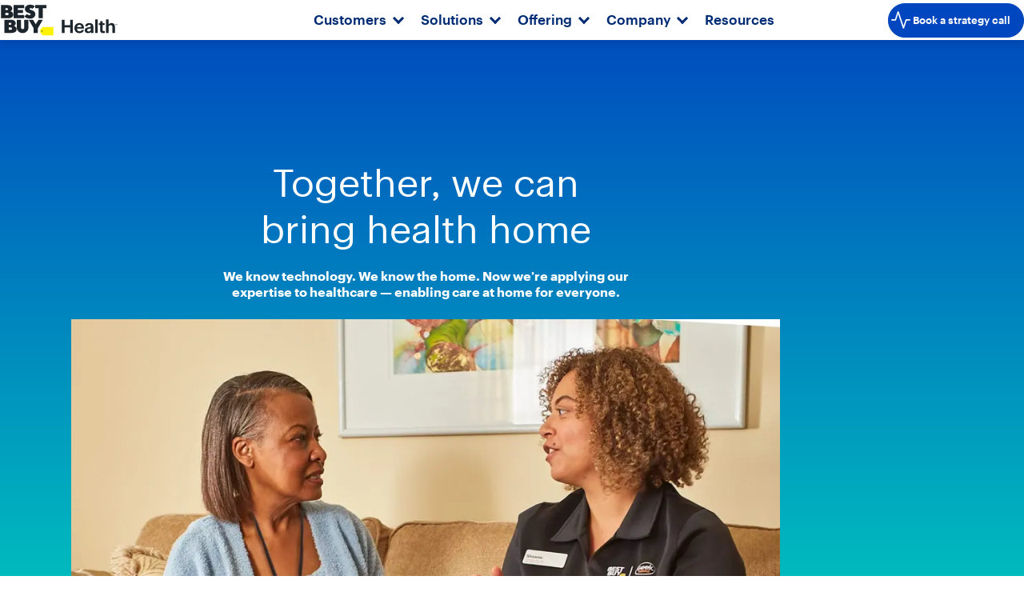

--- FILE ---
content_type: text/html; charset=UTF-8
request_url: https://www.bestbuyhealth.com/
body_size: 28478
content:
<!DOCTYPE html>
<html lang="en-US">

<head>
	<meta charset="UTF-8">
<script type="text/javascript">
/* <![CDATA[ */
var gform;gform||(document.addEventListener("gform_main_scripts_loaded",function(){gform.scriptsLoaded=!0}),document.addEventListener("gform/theme/scripts_loaded",function(){gform.themeScriptsLoaded=!0}),window.addEventListener("DOMContentLoaded",function(){gform.domLoaded=!0}),gform={domLoaded:!1,scriptsLoaded:!1,themeScriptsLoaded:!1,isFormEditor:()=>"function"==typeof InitializeEditor,callIfLoaded:function(o){return!(!gform.domLoaded||!gform.scriptsLoaded||!gform.themeScriptsLoaded&&!gform.isFormEditor()||(gform.isFormEditor()&&console.warn("The use of gform.initializeOnLoaded() is deprecated in the form editor context and will be removed in Gravity Forms 3.1."),o(),0))},initializeOnLoaded:function(o){gform.callIfLoaded(o)||(document.addEventListener("gform_main_scripts_loaded",()=>{gform.scriptsLoaded=!0,gform.callIfLoaded(o)}),document.addEventListener("gform/theme/scripts_loaded",()=>{gform.themeScriptsLoaded=!0,gform.callIfLoaded(o)}),window.addEventListener("DOMContentLoaded",()=>{gform.domLoaded=!0,gform.callIfLoaded(o)}))},hooks:{action:{},filter:{}},addAction:function(o,r,e,t){gform.addHook("action",o,r,e,t)},addFilter:function(o,r,e,t){gform.addHook("filter",o,r,e,t)},doAction:function(o){gform.doHook("action",o,arguments)},applyFilters:function(o){return gform.doHook("filter",o,arguments)},removeAction:function(o,r){gform.removeHook("action",o,r)},removeFilter:function(o,r,e){gform.removeHook("filter",o,r,e)},addHook:function(o,r,e,t,n){null==gform.hooks[o][r]&&(gform.hooks[o][r]=[]);var d=gform.hooks[o][r];null==n&&(n=r+"_"+d.length),gform.hooks[o][r].push({tag:n,callable:e,priority:t=null==t?10:t})},doHook:function(r,o,e){var t;if(e=Array.prototype.slice.call(e,1),null!=gform.hooks[r][o]&&((o=gform.hooks[r][o]).sort(function(o,r){return o.priority-r.priority}),o.forEach(function(o){"function"!=typeof(t=o.callable)&&(t=window[t]),"action"==r?t.apply(null,e):e[0]=t.apply(null,e)})),"filter"==r)return e[0]},removeHook:function(o,r,t,n){var e;null!=gform.hooks[o][r]&&(e=(e=gform.hooks[o][r]).filter(function(o,r,e){return!!(null!=n&&n!=o.tag||null!=t&&t!=o.priority)}),gform.hooks[o][r]=e)}});
/* ]]> */
</script>

	<meta name="viewport" content="width=device-width, initial-scale=1">

	<title>Best Buy Health | Care-at-home platform</title>

	<link rel="profile" href="http://gmpg.org/xfn/11">
	<link rel="pingback" href="https://www.bestbuyhealth.com/xmlrpc.php">

	<link rel="preconnect" href="https://fonts.gstatic.com">
	<link rel="stylesheet" href="https://www.bestbuyhealth.com/wp-content/uploads/dsmp-assets/theme.css" media="all" type="text/css">

	<script data-cfasync="false" data-no-defer="1" data-no-minify="1" data-no-optimize="1">var ewww_webp_supported=!1;function check_webp_feature(A,e){var w;e=void 0!==e?e:function(){},ewww_webp_supported?e(ewww_webp_supported):((w=new Image).onload=function(){ewww_webp_supported=0<w.width&&0<w.height,e&&e(ewww_webp_supported)},w.onerror=function(){e&&e(!1)},w.src="data:image/webp;base64,"+{alpha:"UklGRkoAAABXRUJQVlA4WAoAAAAQAAAAAAAAAAAAQUxQSAwAAAARBxAR/Q9ERP8DAABWUDggGAAAABQBAJ0BKgEAAQAAAP4AAA3AAP7mtQAAAA=="}[A])}check_webp_feature("alpha");</script><script data-cfasync="false" data-no-defer="1" data-no-minify="1" data-no-optimize="1">var Arrive=function(c,w){"use strict";if(c.MutationObserver&&"undefined"!=typeof HTMLElement){var r,a=0,u=(r=HTMLElement.prototype.matches||HTMLElement.prototype.webkitMatchesSelector||HTMLElement.prototype.mozMatchesSelector||HTMLElement.prototype.msMatchesSelector,{matchesSelector:function(e,t){return e instanceof HTMLElement&&r.call(e,t)},addMethod:function(e,t,r){var a=e[t];e[t]=function(){return r.length==arguments.length?r.apply(this,arguments):"function"==typeof a?a.apply(this,arguments):void 0}},callCallbacks:function(e,t){t&&t.options.onceOnly&&1==t.firedElems.length&&(e=[e[0]]);for(var r,a=0;r=e[a];a++)r&&r.callback&&r.callback.call(r.elem,r.elem);t&&t.options.onceOnly&&1==t.firedElems.length&&t.me.unbindEventWithSelectorAndCallback.call(t.target,t.selector,t.callback)},checkChildNodesRecursively:function(e,t,r,a){for(var i,n=0;i=e[n];n++)r(i,t,a)&&a.push({callback:t.callback,elem:i}),0<i.childNodes.length&&u.checkChildNodesRecursively(i.childNodes,t,r,a)},mergeArrays:function(e,t){var r,a={};for(r in e)e.hasOwnProperty(r)&&(a[r]=e[r]);for(r in t)t.hasOwnProperty(r)&&(a[r]=t[r]);return a},toElementsArray:function(e){return e=void 0!==e&&("number"!=typeof e.length||e===c)?[e]:e}}),e=(l.prototype.addEvent=function(e,t,r,a){a={target:e,selector:t,options:r,callback:a,firedElems:[]};return this._beforeAdding&&this._beforeAdding(a),this._eventsBucket.push(a),a},l.prototype.removeEvent=function(e){for(var t,r=this._eventsBucket.length-1;t=this._eventsBucket[r];r--)e(t)&&(this._beforeRemoving&&this._beforeRemoving(t),(t=this._eventsBucket.splice(r,1))&&t.length&&(t[0].callback=null))},l.prototype.beforeAdding=function(e){this._beforeAdding=e},l.prototype.beforeRemoving=function(e){this._beforeRemoving=e},l),t=function(i,n){var o=new e,l=this,s={fireOnAttributesModification:!1};return o.beforeAdding(function(t){var e=t.target;e!==c.document&&e!==c||(e=document.getElementsByTagName("html")[0]);var r=new MutationObserver(function(e){n.call(this,e,t)}),a=i(t.options);r.observe(e,a),t.observer=r,t.me=l}),o.beforeRemoving(function(e){e.observer.disconnect()}),this.bindEvent=function(e,t,r){t=u.mergeArrays(s,t);for(var a=u.toElementsArray(this),i=0;i<a.length;i++)o.addEvent(a[i],e,t,r)},this.unbindEvent=function(){var r=u.toElementsArray(this);o.removeEvent(function(e){for(var t=0;t<r.length;t++)if(this===w||e.target===r[t])return!0;return!1})},this.unbindEventWithSelectorOrCallback=function(r){var a=u.toElementsArray(this),i=r,e="function"==typeof r?function(e){for(var t=0;t<a.length;t++)if((this===w||e.target===a[t])&&e.callback===i)return!0;return!1}:function(e){for(var t=0;t<a.length;t++)if((this===w||e.target===a[t])&&e.selector===r)return!0;return!1};o.removeEvent(e)},this.unbindEventWithSelectorAndCallback=function(r,a){var i=u.toElementsArray(this);o.removeEvent(function(e){for(var t=0;t<i.length;t++)if((this===w||e.target===i[t])&&e.selector===r&&e.callback===a)return!0;return!1})},this},i=new function(){var s={fireOnAttributesModification:!1,onceOnly:!1,existing:!1};function n(e,t,r){return!(!u.matchesSelector(e,t.selector)||(e._id===w&&(e._id=a++),-1!=t.firedElems.indexOf(e._id)))&&(t.firedElems.push(e._id),!0)}var c=(i=new t(function(e){var t={attributes:!1,childList:!0,subtree:!0};return e.fireOnAttributesModification&&(t.attributes=!0),t},function(e,i){e.forEach(function(e){var t=e.addedNodes,r=e.target,a=[];null!==t&&0<t.length?u.checkChildNodesRecursively(t,i,n,a):"attributes"===e.type&&n(r,i)&&a.push({callback:i.callback,elem:r}),u.callCallbacks(a,i)})})).bindEvent;return i.bindEvent=function(e,t,r){t=void 0===r?(r=t,s):u.mergeArrays(s,t);var a=u.toElementsArray(this);if(t.existing){for(var i=[],n=0;n<a.length;n++)for(var o=a[n].querySelectorAll(e),l=0;l<o.length;l++)i.push({callback:r,elem:o[l]});if(t.onceOnly&&i.length)return r.call(i[0].elem,i[0].elem);setTimeout(u.callCallbacks,1,i)}c.call(this,e,t,r)},i},o=new function(){var a={};function i(e,t){return u.matchesSelector(e,t.selector)}var n=(o=new t(function(){return{childList:!0,subtree:!0}},function(e,r){e.forEach(function(e){var t=e.removedNodes,e=[];null!==t&&0<t.length&&u.checkChildNodesRecursively(t,r,i,e),u.callCallbacks(e,r)})})).bindEvent;return o.bindEvent=function(e,t,r){t=void 0===r?(r=t,a):u.mergeArrays(a,t),n.call(this,e,t,r)},o};d(HTMLElement.prototype),d(NodeList.prototype),d(HTMLCollection.prototype),d(HTMLDocument.prototype),d(Window.prototype);var n={};return s(i,n,"unbindAllArrive"),s(o,n,"unbindAllLeave"),n}function l(){this._eventsBucket=[],this._beforeAdding=null,this._beforeRemoving=null}function s(e,t,r){u.addMethod(t,r,e.unbindEvent),u.addMethod(t,r,e.unbindEventWithSelectorOrCallback),u.addMethod(t,r,e.unbindEventWithSelectorAndCallback)}function d(e){e.arrive=i.bindEvent,s(i,e,"unbindArrive"),e.leave=o.bindEvent,s(o,e,"unbindLeave")}}(window,void 0),ewww_webp_supported=!1;function check_webp_feature(e,t){var r;ewww_webp_supported?t(ewww_webp_supported):((r=new Image).onload=function(){ewww_webp_supported=0<r.width&&0<r.height,t(ewww_webp_supported)},r.onerror=function(){t(!1)},r.src="data:image/webp;base64,"+{alpha:"UklGRkoAAABXRUJQVlA4WAoAAAAQAAAAAAAAAAAAQUxQSAwAAAARBxAR/Q9ERP8DAABWUDggGAAAABQBAJ0BKgEAAQAAAP4AAA3AAP7mtQAAAA==",animation:"UklGRlIAAABXRUJQVlA4WAoAAAASAAAAAAAAAAAAQU5JTQYAAAD/////AABBTk1GJgAAAAAAAAAAAAAAAAAAAGQAAABWUDhMDQAAAC8AAAAQBxAREYiI/gcA"}[e])}function ewwwLoadImages(e){if(e){for(var t=document.querySelectorAll(".batch-image img, .image-wrapper a, .ngg-pro-masonry-item a, .ngg-galleria-offscreen-seo-wrapper a"),r=0,a=t.length;r<a;r++)ewwwAttr(t[r],"data-src",t[r].getAttribute("data-webp")),ewwwAttr(t[r],"data-thumbnail",t[r].getAttribute("data-webp-thumbnail"));for(var i=document.querySelectorAll("div.woocommerce-product-gallery__image"),r=0,a=i.length;r<a;r++)ewwwAttr(i[r],"data-thumb",i[r].getAttribute("data-webp-thumb"))}for(var n=document.querySelectorAll("video"),r=0,a=n.length;r<a;r++)ewwwAttr(n[r],"poster",e?n[r].getAttribute("data-poster-webp"):n[r].getAttribute("data-poster-image"));for(var o,l=document.querySelectorAll("img.ewww_webp_lazy_load"),r=0,a=l.length;r<a;r++)e&&(ewwwAttr(l[r],"data-lazy-srcset",l[r].getAttribute("data-lazy-srcset-webp")),ewwwAttr(l[r],"data-srcset",l[r].getAttribute("data-srcset-webp")),ewwwAttr(l[r],"data-lazy-src",l[r].getAttribute("data-lazy-src-webp")),ewwwAttr(l[r],"data-src",l[r].getAttribute("data-src-webp")),ewwwAttr(l[r],"data-orig-file",l[r].getAttribute("data-webp-orig-file")),ewwwAttr(l[r],"data-medium-file",l[r].getAttribute("data-webp-medium-file")),ewwwAttr(l[r],"data-large-file",l[r].getAttribute("data-webp-large-file")),null!=(o=l[r].getAttribute("srcset"))&&!1!==o&&o.includes("R0lGOD")&&ewwwAttr(l[r],"src",l[r].getAttribute("data-lazy-src-webp"))),l[r].className=l[r].className.replace(/\bewww_webp_lazy_load\b/,"");for(var s=document.querySelectorAll(".ewww_webp"),r=0,a=s.length;r<a;r++)e?(ewwwAttr(s[r],"srcset",s[r].getAttribute("data-srcset-webp")),ewwwAttr(s[r],"src",s[r].getAttribute("data-src-webp")),ewwwAttr(s[r],"data-orig-file",s[r].getAttribute("data-webp-orig-file")),ewwwAttr(s[r],"data-medium-file",s[r].getAttribute("data-webp-medium-file")),ewwwAttr(s[r],"data-large-file",s[r].getAttribute("data-webp-large-file")),ewwwAttr(s[r],"data-large_image",s[r].getAttribute("data-webp-large_image")),ewwwAttr(s[r],"data-src",s[r].getAttribute("data-webp-src"))):(ewwwAttr(s[r],"srcset",s[r].getAttribute("data-srcset-img")),ewwwAttr(s[r],"src",s[r].getAttribute("data-src-img"))),s[r].className=s[r].className.replace(/\bewww_webp\b/,"ewww_webp_loaded");window.jQuery&&jQuery.fn.isotope&&jQuery.fn.imagesLoaded&&(jQuery(".fusion-posts-container-infinite").imagesLoaded(function(){jQuery(".fusion-posts-container-infinite").hasClass("isotope")&&jQuery(".fusion-posts-container-infinite").isotope()}),jQuery(".fusion-portfolio:not(.fusion-recent-works) .fusion-portfolio-wrapper").imagesLoaded(function(){jQuery(".fusion-portfolio:not(.fusion-recent-works) .fusion-portfolio-wrapper").isotope()}))}function ewwwWebPInit(e){ewwwLoadImages(e),ewwwNggLoadGalleries(e),document.arrive(".ewww_webp",function(){ewwwLoadImages(e)}),document.arrive(".ewww_webp_lazy_load",function(){ewwwLoadImages(e)}),document.arrive("videos",function(){ewwwLoadImages(e)}),"loading"==document.readyState?document.addEventListener("DOMContentLoaded",ewwwJSONParserInit):("undefined"!=typeof galleries&&ewwwNggParseGalleries(e),ewwwWooParseVariations(e))}function ewwwAttr(e,t,r){null!=r&&!1!==r&&e.setAttribute(t,r)}function ewwwJSONParserInit(){"undefined"!=typeof galleries&&check_webp_feature("alpha",ewwwNggParseGalleries),check_webp_feature("alpha",ewwwWooParseVariations)}function ewwwWooParseVariations(e){if(e)for(var t=document.querySelectorAll("form.variations_form"),r=0,a=t.length;r<a;r++){var i=t[r].getAttribute("data-product_variations"),n=!1;try{for(var o in i=JSON.parse(i))void 0!==i[o]&&void 0!==i[o].image&&(void 0!==i[o].image.src_webp&&(i[o].image.src=i[o].image.src_webp,n=!0),void 0!==i[o].image.srcset_webp&&(i[o].image.srcset=i[o].image.srcset_webp,n=!0),void 0!==i[o].image.full_src_webp&&(i[o].image.full_src=i[o].image.full_src_webp,n=!0),void 0!==i[o].image.gallery_thumbnail_src_webp&&(i[o].image.gallery_thumbnail_src=i[o].image.gallery_thumbnail_src_webp,n=!0),void 0!==i[o].image.thumb_src_webp&&(i[o].image.thumb_src=i[o].image.thumb_src_webp,n=!0));n&&ewwwAttr(t[r],"data-product_variations",JSON.stringify(i))}catch(e){}}}function ewwwNggParseGalleries(e){if(e)for(var t in galleries){var r=galleries[t];galleries[t].images_list=ewwwNggParseImageList(r.images_list)}}function ewwwNggLoadGalleries(e){e&&document.addEventListener("ngg.galleria.themeadded",function(e,t){window.ngg_galleria._create_backup=window.ngg_galleria.create,window.ngg_galleria.create=function(e,t){var r=$(e).data("id");return galleries["gallery_"+r].images_list=ewwwNggParseImageList(galleries["gallery_"+r].images_list),window.ngg_galleria._create_backup(e,t)}})}function ewwwNggParseImageList(e){for(var t in e){var r=e[t];if(void 0!==r["image-webp"]&&(e[t].image=r["image-webp"],delete e[t]["image-webp"]),void 0!==r["thumb-webp"]&&(e[t].thumb=r["thumb-webp"],delete e[t]["thumb-webp"]),void 0!==r.full_image_webp&&(e[t].full_image=r.full_image_webp,delete e[t].full_image_webp),void 0!==r.srcsets)for(var a in r.srcsets)nggSrcset=r.srcsets[a],void 0!==r.srcsets[a+"-webp"]&&(e[t].srcsets[a]=r.srcsets[a+"-webp"],delete e[t].srcsets[a+"-webp"]);if(void 0!==r.full_srcsets)for(var i in r.full_srcsets)nggFSrcset=r.full_srcsets[i],void 0!==r.full_srcsets[i+"-webp"]&&(e[t].full_srcsets[i]=r.full_srcsets[i+"-webp"],delete e[t].full_srcsets[i+"-webp"])}return e}check_webp_feature("alpha",ewwwWebPInit);</script><meta name='robots' content='index, follow, max-image-preview:large, max-snippet:-1, max-video-preview:-1' />
	<style>img:is([sizes="auto" i], [sizes^="auto," i]) { contain-intrinsic-size: 3000px 1500px }</style>
	
	<!-- This site is optimized with the Yoast SEO plugin v26.2 - https://yoast.com/wordpress/plugins/seo/ -->
	<meta name="description" content="Get the technology and support to scale care at home or clinical trials with Best Buy Health&#039;s enterprise care-at-home platform." />
	<link rel="canonical" href="https://www.bestbuyhealth.com/" />
	<meta property="og:locale" content="en_US" />
	<meta property="og:type" content="website" />
	<meta property="og:title" content="Best Buy Health | Care-at-home platform" />
	<meta property="og:description" content="Get the technology and support to scale care at home or clinical trials with Best Buy Health&#039;s enterprise care-at-home platform." />
	<meta property="og:url" content="https://www.bestbuyhealth.com/" />
	<meta property="og:site_name" content="Best Buy Health" />
	<meta property="article:modified_time" content="2025-10-20T19:05:08+00:00" />
	<meta property="og:image" content="https://www.bestbuyhealth.com/wp-content/uploads/2024/12/Best-Buy-Health.jpg" />
	<meta property="og:image:width" content="1200" />
	<meta property="og:image:height" content="627" />
	<meta property="og:image:type" content="image/jpeg" />
	<meta name="twitter:card" content="summary_large_image" />
	<script type="application/ld+json" class="yoast-schema-graph">{"@context":"https://schema.org","@graph":[{"@type":"WebPage","@id":"https://www.bestbuyhealth.com/","url":"https://www.bestbuyhealth.com/","name":"Best Buy Health | Care-at-home platform","isPartOf":{"@id":"https://www.bestbuyhealth.com/#website"},"about":{"@id":"https://www.bestbuyhealth.com/#organization"},"primaryImageOfPage":{"@id":"https://www.bestbuyhealth.com/#primaryimage"},"image":{"@id":"https://www.bestbuyhealth.com/#primaryimage"},"thumbnailUrl":"https://www.bestbuyhealth.com/wp-content/uploads/2024/12/Best-Buy-Health.jpg","datePublished":"2023-09-14T06:43:45+00:00","dateModified":"2025-10-20T19:05:08+00:00","description":"Get the technology and support to scale care at home or clinical trials with Best Buy Health's enterprise care-at-home platform.","breadcrumb":{"@id":"https://www.bestbuyhealth.com/#breadcrumb"},"inLanguage":"en-US","potentialAction":[{"@type":"ReadAction","target":["https://www.bestbuyhealth.com/"]}]},{"@type":"ImageObject","inLanguage":"en-US","@id":"https://www.bestbuyhealth.com/#primaryimage","url":"https://www.bestbuyhealth.com/wp-content/uploads/2024/12/Best-Buy-Health.jpg","contentUrl":"https://www.bestbuyhealth.com/wp-content/uploads/2024/12/Best-Buy-Health.jpg","width":1200,"height":627},{"@type":"BreadcrumbList","@id":"https://www.bestbuyhealth.com/#breadcrumb","itemListElement":[{"@type":"ListItem","position":1,"name":"Home"}]},{"@type":"WebSite","@id":"https://www.bestbuyhealth.com/#website","url":"https://www.bestbuyhealth.com/","name":"Best Buy Health","description":"Together, we can bring health home","publisher":{"@id":"https://www.bestbuyhealth.com/#organization"},"potentialAction":[{"@type":"SearchAction","target":{"@type":"EntryPoint","urlTemplate":"https://www.bestbuyhealth.com/?s={search_term_string}"},"query-input":{"@type":"PropertyValueSpecification","valueRequired":true,"valueName":"search_term_string"}}],"inLanguage":"en-US"},{"@type":"Organization","@id":"https://www.bestbuyhealth.com/#organization","name":"Best Buy Health","url":"https://www.bestbuyhealth.com/","logo":{"@type":"ImageObject","inLanguage":"en-US","@id":"https://www.bestbuyhealth.com/#/schema/logo/image/","url":"https://www.bestbuyhealth.com/wp-content/uploads/2025/03/BBY_Health2.png","contentUrl":"https://www.bestbuyhealth.com/wp-content/uploads/2025/03/BBY_Health2.png","width":882,"height":498,"caption":"Best Buy Health"},"image":{"@id":"https://www.bestbuyhealth.com/#/schema/logo/image/"}}]}</script>
	<!-- / Yoast SEO plugin. -->


<link rel='dns-prefetch' href='//www.bestbuyhealth.com' />
<link rel='dns-prefetch' href='//fonts.googleapis.com' />
<link rel="preload"  href='https://fonts.googleapis.com/css2?family=Roboto%3Aital%2Cwght%400%2C300%3B0%2C400%3B0%2C700%3B1%2C300%3B1%2C400%3B1%2C700&#038;display=swap&#038;ver=6.8.3' as="style" onload="this.onload=null;this.rel='stylesheet'"  />
<noscript><link rel='stylesheet'  href='https://fonts.googleapis.com/css2?family=Roboto%3Aital%2Cwght%400%2C300%3B0%2C400%3B0%2C700%3B1%2C300%3B1%2C400%3B1%2C700&#038;display=swap&#038;ver=6.8.3' type='text/css' media='all' />
</noscript><style id='classic-theme-styles-inline-css' type='text/css'>
/*! This file is auto-generated */
.wp-block-button__link{color:#fff;background-color:#32373c;border-radius:9999px;box-shadow:none;text-decoration:none;padding:calc(.667em + 2px) calc(1.333em + 2px);font-size:1.125em}.wp-block-file__button{background:#32373c;color:#fff;text-decoration:none}
</style>
<style id='global-styles-inline-css' type='text/css'>
:root{--wp--preset--aspect-ratio--square: 1;--wp--preset--aspect-ratio--4-3: 4/3;--wp--preset--aspect-ratio--3-4: 3/4;--wp--preset--aspect-ratio--3-2: 3/2;--wp--preset--aspect-ratio--2-3: 2/3;--wp--preset--aspect-ratio--16-9: 16/9;--wp--preset--aspect-ratio--9-16: 9/16;--wp--preset--color--black: #000000;--wp--preset--color--cyan-bluish-gray: #abb8c3;--wp--preset--color--white: #ffffff;--wp--preset--color--pale-pink: #f78da7;--wp--preset--color--vivid-red: #cf2e2e;--wp--preset--color--luminous-vivid-orange: #ff6900;--wp--preset--color--luminous-vivid-amber: #fcb900;--wp--preset--color--light-green-cyan: #7bdcb5;--wp--preset--color--vivid-green-cyan: #00d084;--wp--preset--color--pale-cyan-blue: #8ed1fc;--wp--preset--color--vivid-cyan-blue: #0693e3;--wp--preset--color--vivid-purple: #9b51e0;--wp--preset--gradient--vivid-cyan-blue-to-vivid-purple: linear-gradient(135deg,rgba(6,147,227,1) 0%,rgb(155,81,224) 100%);--wp--preset--gradient--light-green-cyan-to-vivid-green-cyan: linear-gradient(135deg,rgb(122,220,180) 0%,rgb(0,208,130) 100%);--wp--preset--gradient--luminous-vivid-amber-to-luminous-vivid-orange: linear-gradient(135deg,rgba(252,185,0,1) 0%,rgba(255,105,0,1) 100%);--wp--preset--gradient--luminous-vivid-orange-to-vivid-red: linear-gradient(135deg,rgba(255,105,0,1) 0%,rgb(207,46,46) 100%);--wp--preset--gradient--very-light-gray-to-cyan-bluish-gray: linear-gradient(135deg,rgb(238,238,238) 0%,rgb(169,184,195) 100%);--wp--preset--gradient--cool-to-warm-spectrum: linear-gradient(135deg,rgb(74,234,220) 0%,rgb(151,120,209) 20%,rgb(207,42,186) 40%,rgb(238,44,130) 60%,rgb(251,105,98) 80%,rgb(254,248,76) 100%);--wp--preset--gradient--blush-light-purple: linear-gradient(135deg,rgb(255,206,236) 0%,rgb(152,150,240) 100%);--wp--preset--gradient--blush-bordeaux: linear-gradient(135deg,rgb(254,205,165) 0%,rgb(254,45,45) 50%,rgb(107,0,62) 100%);--wp--preset--gradient--luminous-dusk: linear-gradient(135deg,rgb(255,203,112) 0%,rgb(199,81,192) 50%,rgb(65,88,208) 100%);--wp--preset--gradient--pale-ocean: linear-gradient(135deg,rgb(255,245,203) 0%,rgb(182,227,212) 50%,rgb(51,167,181) 100%);--wp--preset--gradient--electric-grass: linear-gradient(135deg,rgb(202,248,128) 0%,rgb(113,206,126) 100%);--wp--preset--gradient--midnight: linear-gradient(135deg,rgb(2,3,129) 0%,rgb(40,116,252) 100%);--wp--preset--font-size--small: 13px;--wp--preset--font-size--medium: 20px;--wp--preset--font-size--large: 36px;--wp--preset--font-size--x-large: 42px;--wp--preset--spacing--20: 0.44rem;--wp--preset--spacing--30: 0.67rem;--wp--preset--spacing--40: 1rem;--wp--preset--spacing--50: 1.5rem;--wp--preset--spacing--60: 2.25rem;--wp--preset--spacing--70: 3.38rem;--wp--preset--spacing--80: 5.06rem;--wp--preset--shadow--natural: 6px 6px 9px rgba(0, 0, 0, 0.2);--wp--preset--shadow--deep: 12px 12px 50px rgba(0, 0, 0, 0.4);--wp--preset--shadow--sharp: 6px 6px 0px rgba(0, 0, 0, 0.2);--wp--preset--shadow--outlined: 6px 6px 0px -3px rgba(255, 255, 255, 1), 6px 6px rgba(0, 0, 0, 1);--wp--preset--shadow--crisp: 6px 6px 0px rgba(0, 0, 0, 1);}:where(.is-layout-flex){gap: 0.5em;}:where(.is-layout-grid){gap: 0.5em;}body .is-layout-flex{display: flex;}.is-layout-flex{flex-wrap: wrap;align-items: center;}.is-layout-flex > :is(*, div){margin: 0;}body .is-layout-grid{display: grid;}.is-layout-grid > :is(*, div){margin: 0;}:where(.wp-block-columns.is-layout-flex){gap: 2em;}:where(.wp-block-columns.is-layout-grid){gap: 2em;}:where(.wp-block-post-template.is-layout-flex){gap: 1.25em;}:where(.wp-block-post-template.is-layout-grid){gap: 1.25em;}.has-black-color{color: var(--wp--preset--color--black) !important;}.has-cyan-bluish-gray-color{color: var(--wp--preset--color--cyan-bluish-gray) !important;}.has-white-color{color: var(--wp--preset--color--white) !important;}.has-pale-pink-color{color: var(--wp--preset--color--pale-pink) !important;}.has-vivid-red-color{color: var(--wp--preset--color--vivid-red) !important;}.has-luminous-vivid-orange-color{color: var(--wp--preset--color--luminous-vivid-orange) !important;}.has-luminous-vivid-amber-color{color: var(--wp--preset--color--luminous-vivid-amber) !important;}.has-light-green-cyan-color{color: var(--wp--preset--color--light-green-cyan) !important;}.has-vivid-green-cyan-color{color: var(--wp--preset--color--vivid-green-cyan) !important;}.has-pale-cyan-blue-color{color: var(--wp--preset--color--pale-cyan-blue) !important;}.has-vivid-cyan-blue-color{color: var(--wp--preset--color--vivid-cyan-blue) !important;}.has-vivid-purple-color{color: var(--wp--preset--color--vivid-purple) !important;}.has-black-background-color{background-color: var(--wp--preset--color--black) !important;}.has-cyan-bluish-gray-background-color{background-color: var(--wp--preset--color--cyan-bluish-gray) !important;}.has-white-background-color{background-color: var(--wp--preset--color--white) !important;}.has-pale-pink-background-color{background-color: var(--wp--preset--color--pale-pink) !important;}.has-vivid-red-background-color{background-color: var(--wp--preset--color--vivid-red) !important;}.has-luminous-vivid-orange-background-color{background-color: var(--wp--preset--color--luminous-vivid-orange) !important;}.has-luminous-vivid-amber-background-color{background-color: var(--wp--preset--color--luminous-vivid-amber) !important;}.has-light-green-cyan-background-color{background-color: var(--wp--preset--color--light-green-cyan) !important;}.has-vivid-green-cyan-background-color{background-color: var(--wp--preset--color--vivid-green-cyan) !important;}.has-pale-cyan-blue-background-color{background-color: var(--wp--preset--color--pale-cyan-blue) !important;}.has-vivid-cyan-blue-background-color{background-color: var(--wp--preset--color--vivid-cyan-blue) !important;}.has-vivid-purple-background-color{background-color: var(--wp--preset--color--vivid-purple) !important;}.has-black-border-color{border-color: var(--wp--preset--color--black) !important;}.has-cyan-bluish-gray-border-color{border-color: var(--wp--preset--color--cyan-bluish-gray) !important;}.has-white-border-color{border-color: var(--wp--preset--color--white) !important;}.has-pale-pink-border-color{border-color: var(--wp--preset--color--pale-pink) !important;}.has-vivid-red-border-color{border-color: var(--wp--preset--color--vivid-red) !important;}.has-luminous-vivid-orange-border-color{border-color: var(--wp--preset--color--luminous-vivid-orange) !important;}.has-luminous-vivid-amber-border-color{border-color: var(--wp--preset--color--luminous-vivid-amber) !important;}.has-light-green-cyan-border-color{border-color: var(--wp--preset--color--light-green-cyan) !important;}.has-vivid-green-cyan-border-color{border-color: var(--wp--preset--color--vivid-green-cyan) !important;}.has-pale-cyan-blue-border-color{border-color: var(--wp--preset--color--pale-cyan-blue) !important;}.has-vivid-cyan-blue-border-color{border-color: var(--wp--preset--color--vivid-cyan-blue) !important;}.has-vivid-purple-border-color{border-color: var(--wp--preset--color--vivid-purple) !important;}.has-vivid-cyan-blue-to-vivid-purple-gradient-background{background: var(--wp--preset--gradient--vivid-cyan-blue-to-vivid-purple) !important;}.has-light-green-cyan-to-vivid-green-cyan-gradient-background{background: var(--wp--preset--gradient--light-green-cyan-to-vivid-green-cyan) !important;}.has-luminous-vivid-amber-to-luminous-vivid-orange-gradient-background{background: var(--wp--preset--gradient--luminous-vivid-amber-to-luminous-vivid-orange) !important;}.has-luminous-vivid-orange-to-vivid-red-gradient-background{background: var(--wp--preset--gradient--luminous-vivid-orange-to-vivid-red) !important;}.has-very-light-gray-to-cyan-bluish-gray-gradient-background{background: var(--wp--preset--gradient--very-light-gray-to-cyan-bluish-gray) !important;}.has-cool-to-warm-spectrum-gradient-background{background: var(--wp--preset--gradient--cool-to-warm-spectrum) !important;}.has-blush-light-purple-gradient-background{background: var(--wp--preset--gradient--blush-light-purple) !important;}.has-blush-bordeaux-gradient-background{background: var(--wp--preset--gradient--blush-bordeaux) !important;}.has-luminous-dusk-gradient-background{background: var(--wp--preset--gradient--luminous-dusk) !important;}.has-pale-ocean-gradient-background{background: var(--wp--preset--gradient--pale-ocean) !important;}.has-electric-grass-gradient-background{background: var(--wp--preset--gradient--electric-grass) !important;}.has-midnight-gradient-background{background: var(--wp--preset--gradient--midnight) !important;}.has-small-font-size{font-size: var(--wp--preset--font-size--small) !important;}.has-medium-font-size{font-size: var(--wp--preset--font-size--medium) !important;}.has-large-font-size{font-size: var(--wp--preset--font-size--large) !important;}.has-x-large-font-size{font-size: var(--wp--preset--font-size--x-large) !important;}
:where(.wp-block-post-template.is-layout-flex){gap: 1.25em;}:where(.wp-block-post-template.is-layout-grid){gap: 1.25em;}
:where(.wp-block-columns.is-layout-flex){gap: 2em;}:where(.wp-block-columns.is-layout-grid){gap: 2em;}
:root :where(.wp-block-pullquote){font-size: 1.5em;line-height: 1.6;}
</style>
<link rel='stylesheet' id='crit-css-css' href='https://www.bestbuyhealth.com/wp-content/themes/digitalexpress/assets/_dist/css/critical.css?ver=1759312953' type='text/css' media='all' />
<link rel="preload"  href='https://www.bestbuyhealth.com/wp-content/themes/digitalexpress/assets/_dist/css/main.css?ver=1759312953' as="style" onload="this.onload=null;this.rel='stylesheet'"  />
<noscript><link rel='stylesheet'  href='https://www.bestbuyhealth.com/wp-content/themes/digitalexpress/assets/_dist/css/main.css?ver=1759312953' type='text/css' media='all' />
</noscript><link rel="preload"  href='https://www.bestbuyhealth.com/wp-content/themes/digitalexpress/assets/vendors/floatbox/floatbox.css?ver=1.8' as="style" onload="this.onload=null;this.rel='stylesheet'"  />
<noscript><link rel='stylesheet'  href='https://www.bestbuyhealth.com/wp-content/themes/digitalexpress/assets/vendors/floatbox/floatbox.css?ver=1.8' type='text/css' media='all' />
</noscript><script type="text/javascript" id="jquery-core-js-extra">
/* <![CDATA[ */
var ds = {"ajax_url":"https:\/\/www.bestbuyhealth.com\/wp-admin\/admin-ajax.php","query":"{\"error\":\"\",\"m\":\"\",\"p\":\"455\",\"post_parent\":\"\",\"subpost\":\"\",\"subpost_id\":\"\",\"attachment\":\"\",\"attachment_id\":0,\"name\":\"\",\"pagename\":\"\",\"page_id\":\"455\",\"second\":\"\",\"minute\":\"\",\"hour\":\"\",\"day\":0,\"monthnum\":0,\"year\":0,\"w\":0,\"category_name\":\"\",\"tag\":\"\",\"cat\":\"\",\"tag_id\":\"\",\"author\":\"\",\"author_name\":\"\",\"feed\":\"\",\"tb\":\"\",\"paged\":0,\"meta_key\":\"\",\"meta_value\":\"\",\"preview\":\"\",\"s\":\"\",\"sentence\":\"\",\"title\":\"\",\"fields\":\"all\",\"menu_order\":\"\",\"embed\":\"\",\"category__in\":[],\"category__not_in\":[],\"category__and\":[],\"post__in\":[],\"post__not_in\":[],\"post_name__in\":[],\"tag__in\":[],\"tag__not_in\":[],\"tag__and\":[],\"tag_slug__in\":[],\"tag_slug__and\":[],\"post_parent__in\":[],\"post_parent__not_in\":[],\"author__in\":[],\"author__not_in\":[],\"search_columns\":[],\"ignore_sticky_posts\":false,\"suppress_filters\":false,\"cache_results\":true,\"update_post_term_cache\":true,\"update_menu_item_cache\":false,\"lazy_load_term_meta\":true,\"update_post_meta_cache\":true,\"post_type\":\"\",\"posts_per_page\":12,\"nopaging\":false,\"comments_per_page\":\"50\",\"no_found_rows\":false,\"order\":\"DESC\"}"};
/* ]]> */
</script>
<script type="text/javascript" src="https://www.bestbuyhealth.com/wp-includes/js/jquery/jquery.min.js?ver=3.7.1" id="jquery-core-js"></script>
<script type="text/javascript" src="https://www.bestbuyhealth.com/wp-includes/js/jquery/jquery-migrate.min.js?ver=3.4.1" id="jquery-migrate-js"></script>
<script type="text/javascript" defer src="https://www.bestbuyhealth.com/wp-content/themes/digitalexpress/assets/vendors/modernizr-custom.js" id="modernizr-webp-js-js"></script>
<link rel="https://api.w.org/" href="https://www.bestbuyhealth.com/wp-json/" /><link rel="alternate" title="JSON" type="application/json" href="https://www.bestbuyhealth.com/wp-json/wp/v2/pages/455" /><link rel="EditURI" type="application/rsd+xml" title="RSD" href="https://www.bestbuyhealth.com/xmlrpc.php?rsd" />
<meta name="generator" content="WordPress 6.8.3" />
<link rel='shortlink' href='https://www.bestbuyhealth.com/' />
<link rel="alternate" title="oEmbed (JSON)" type="application/json+oembed" href="https://www.bestbuyhealth.com/wp-json/oembed/1.0/embed?url=https%3A%2F%2Fwww.bestbuyhealth.com%2F" />
<link rel="alternate" title="oEmbed (XML)" type="text/xml+oembed" href="https://www.bestbuyhealth.com/wp-json/oembed/1.0/embed?url=https%3A%2F%2Fwww.bestbuyhealth.com%2F&#038;format=xml" />
<link rel="icon" href="https://www.bestbuyhealth.com/wp-content/uploads/2024/10/cropped-BestBuyHealthFavicon3-32x32.png" sizes="32x32" />
<link rel="icon" href="https://www.bestbuyhealth.com/wp-content/uploads/2024/10/cropped-BestBuyHealthFavicon3-192x192.png" sizes="192x192" />
<link rel="apple-touch-icon" href="https://www.bestbuyhealth.com/wp-content/uploads/2024/10/cropped-BestBuyHealthFavicon3-180x180.png" />
<meta name="msapplication-TileImage" content="https://www.bestbuyhealth.com/wp-content/uploads/2024/10/cropped-BestBuyHealthFavicon3-270x270.png" />
		<style type="text/css" id="wp-custom-css">
			.content-single .gform_wrapper{
	max-width: none!important;
}

.l-tabs-wrapper-v2 .l-tbnav-v2 .c-tbnav__label {
	visibility: visible !important;
}		</style>
		
	<!-- Google Tag Manager -->
	<script>
	(function(w, d, s, l, i) {
		w[l] = w[l] || [];
		w[l].push({
			'gtm.start': new Date().getTime(),
			event: 'gtm.js'
		});
		var f = d.getElementsByTagName(s)[0],
			j = d.createElement(s),
			dl = l != 'dataLayer' ? '&l=' + l : '';
		j.async = true;
		j.src =
			'https://www.googletagmanager.com/gtm.js?id=' + i + dl;
		f.parentNode.insertBefore(j, f);
	})(window, document, 'script', 'dataLayer', 'GTM-MX5HTF2');
	</script>
	<!-- End Google Tag Manager -->

</head>

<body class="home wp-singular page-template-default page page-id-455 wp-theme-digitalexpress fixed-header">
<script data-cfasync="false" data-no-defer="1" data-no-minify="1" data-no-optimize="1">if(typeof ewww_webp_supported==="undefined"){var ewww_webp_supported=!1}if(ewww_webp_supported){document.body.classList.add("webp-support")}</script>

	<!-- Google Tag Manager (noscript) -->
	<noscript data-cookieconsent="ignore"><iframe src="https://www.googletagmanager.com/ns.html?id=GTM-MX5HTF2" height="0" width="0" style="display:none;visibility:hidden"></iframe></noscript>
	<!-- End Google Tag Manager (noscript) -->

	        <div class="svg-sprite"><svg width="0" height="0" style="position:absolute"><symbol viewBox="0 0 12.428 24.24" id="arrow" xmlns="http://www.w3.org/2000/svg"><path data-name="Path 3380" d="M0 0l12.428 11.911L0 24.24v-6.533l5.631-5.8L0 7z"/></symbol><symbol viewBox="0 0 25.809 20.49" id="arrow-orange-right" xmlns="http://www.w3.org/2000/svg"><path data-name="Path 3341" d="M0 5.703h15.564v-5.7l10.244 10.244-10.244 10.246v-6.117H0z" fill="#e55b2b"/></symbol><symbol viewBox="0 0 512 512" id="calendar" xmlns="http://www.w3.org/2000/svg"><circle cx="386" cy="210" r="20"/><path d="M432 40h-26V20c0-11.046-8.954-20-20-20s-20 8.954-20 20v20h-91V20c0-11.046-8.954-20-20-20s-20 8.954-20 20v20h-90V20c0-11.046-8.954-20-20-20s-20 8.954-20 20v20H80C35.888 40 0 75.888 0 120v312c0 44.112 35.888 80 80 80h153c11.046 0 20-8.954 20-20s-8.954-20-20-20H80c-22.056 0-40-17.944-40-40V120c0-22.056 17.944-40 40-40h25v20c0 11.046 8.954 20 20 20s20-8.954 20-20V80h90v20c0 11.046 8.954 20 20 20s20-8.954 20-20V80h91v20c0 11.046 8.954 20 20 20s20-8.954 20-20V80h26c22.056 0 40 17.944 40 40v114c0 11.046 8.954 20 20 20s20-8.954 20-20V120c0-44.112-35.888-80-80-80z"/><path d="M391 270c-66.72 0-121 54.28-121 121s54.28 121 121 121 121-54.28 121-121-54.28-121-121-121zm0 202c-44.663 0-81-36.336-81-81s36.337-81 81-81 81 36.336 81 81-36.337 81-81 81z"/><path d="M420 371h-9v-21c0-11.046-8.954-20-20-20s-20 8.954-20 20v41c0 11.046 8.954 20 20 20h29c11.046 0 20-8.954 20-20s-8.954-20-20-20z"/><circle cx="299" cy="210" r="20"/><circle cx="212" cy="297" r="20"/><circle cx="125" cy="210" r="20"/><circle cx="125" cy="297" r="20"/><circle cx="125" cy="384" r="20"/><circle cx="212" cy="384" r="20"/><circle cx="212" cy="210" r="20"/></symbol><symbol fill="none" viewBox="0 0 24 17" id="icon-filters" xmlns="http://www.w3.org/2000/svg"><path fill="#3D3D3D" d="M0 4h24v2.25H0zM0 11.5h24v2.25H0z"/><circle cx="16.125" cy="4.375" r="3.375" fill="#3D3D3D" stroke="#fff" stroke-width="2"/><circle cx="7.125" cy="12.625" r="3.375" fill="#3D3D3D" stroke="#fff" stroke-width="2"/></symbol><symbol viewBox="0 0 104 104" id="lib-icon-2" xmlns="http://www.w3.org/2000/svg"><path fill-rule="evenodd" clip-rule="evenodd" d="M41.6 75.4L72.8 52 41.6 28.6v46.8zM52 0C23.4 0 0 23.4 0 52s23.4 52 52 52 52-23.4 52-52S80.6 0 52 0zm0 93.6c-22.88 0-41.6-18.72-41.6-41.6 0-22.88 18.72-41.6 41.6-41.6 22.88 0 41.6 18.72 41.6 41.6 0 22.88-18.72 41.6-41.6 41.6z" fill="#fff"/></symbol><symbol viewBox="0 0 30 29" id="lib-icon-3" xmlns="http://www.w3.org/2000/svg"><path d="M1.542 28.414c.788.78 2.068.78 2.858 0l10.648-10.56L25.6 28.406c.788.79 2.068.79 2.856 0a2.03 2.03 0 000-2.864L17.92 15.004l10.476-10.39a1.987 1.987 0 000-2.828 2.032 2.032 0 00-2.856 0L15.078 12.162 4.46 1.542a2.017 2.017 0 00-2.856 0 2.03 2.03 0 000 2.864L12.206 15.01 1.544 25.584c-.79.782-.79 2.05-.002 2.83z" fill="#fff"/></symbol><symbol fill="none" viewBox="0 0 30 30" id="lib-icon-arrow1" xmlns="http://www.w3.org/2000/svg"><path fill-rule="evenodd" clip-rule="evenodd" d="M17.213 5.533a1.844 1.844 0 00-2.593 0 1.808 1.808 0 000 2.57l5.12 5.079H5.834A1.826 1.826 0 004 15c0 1.004.82 1.818 1.833 1.818h13.908l-5.12 5.078a1.808 1.808 0 000 2.572c.715.71 1.876.71 2.592 0l8.25-8.182a1.807 1.807 0 000-2.572l-8.25-8.181z" fill="currentColor"/></symbol><symbol fill="none" viewBox="0 0 13 16" id="lib-icon-arrow2" xmlns="http://www.w3.org/2000/svg"><path d="M12.823 8.284L.953 15.898c-.236.186-.344.11-.24-.169l4.883-7.276c.104-.28.103-.732-.002-1.011L.714.272C.61-.009.719-.085.956.1l11.866 7.512c.238.184.239.485.002.67z" fill="currentColor"/></symbol><symbol viewBox="0 0 30 21" id="lib-icon-arrow3" xmlns="http://www.w3.org/2000/svg"><path d="M19.402 3.012c.828 0 1.5-.674 1.5-1.506S20.23 0 19.401 0s-1.5.674-1.5 1.506.672 1.506 1.5 1.506zm0 4.473c.828 0 1.5-.674 1.5-1.506s-.672-1.506-1.5-1.506-1.5.674-1.5 1.506c0 .831.672 1.506 1.5 1.506zM1.499 11.958c.828 0 1.5-.674 1.5-1.506 0-.831-.672-1.506-1.5-1.506S0 9.621 0 10.452c0 .832.671 1.506 1.5 1.506zm4.454 0c.828 0 1.499-.674 1.499-1.506 0-.831-.671-1.506-1.5-1.506-.828 0-1.499.675-1.499 1.506 0 .832.671 1.506 1.5 1.506zm4.542 0c.829 0 1.5-.674 1.5-1.506 0-.831-.671-1.506-1.5-1.506-.828 0-1.499.675-1.499 1.506 0 .832.671 1.506 1.5 1.506zm4.452 0c.828 0 1.499-.674 1.499-1.506 0-.831-.671-1.506-1.5-1.506-.827 0-1.499.675-1.499 1.506 0 .832.672 1.506 1.5 1.506zm4.455 0c.828 0 1.5-.674 1.5-1.506 0-.831-.672-1.506-1.5-1.506s-1.5.675-1.5 1.506c0 .832.672 1.506 1.5 1.506zm0 4.563c.828 0 1.5-.674 1.5-1.506s-.672-1.506-1.5-1.506-1.5.674-1.5 1.506.672 1.506 1.5 1.506zm0 4.48c.828 0 1.5-.675 1.5-1.507 0-.831-.672-1.506-1.5-1.506s-1.5.675-1.5 1.506c0 .832.672 1.506 1.5 1.506zM24.04 7.484c.829 0 1.5-.674 1.5-1.506s-.671-1.506-1.5-1.506c-.828 0-1.499.674-1.499 1.506 0 .831.671 1.506 1.5 1.506zm0 4.473c.829 0 1.5-.674 1.5-1.506 0-.831-.671-1.506-1.5-1.506-.828 0-1.499.675-1.499 1.506 0 .832.671 1.506 1.5 1.506zm0 4.563c.829 0 1.5-.674 1.5-1.506s-.671-1.506-1.5-1.506c-.828 0-1.499.674-1.499 1.506s.671 1.506 1.5 1.506zm4.46-4.563c.828 0 1.499-.674 1.499-1.506 0-.831-.671-1.506-1.5-1.506-.828 0-1.499.675-1.499 1.506 0 .832.671 1.506 1.5 1.506z"/></symbol><symbol fill="none" viewBox="0 0 9 14" id="lib-icon-arrow4" xmlns="http://www.w3.org/2000/svg"><path fill-rule="evenodd" clip-rule="evenodd" d="M6.172 6.707L.879 1.414 2.293 0 9 6.707l-6.707 6.707L.879 12l5.293-5.293z" fill="currentColor"/></symbol><symbol fill="none" viewBox="0 0 12 10" id="lib-icon-arrow5" xmlns="http://www.w3.org/2000/svg"><path fill-rule="evenodd" clip-rule="evenodd" d="M7.293 0L5.879 1.414l3.293 3.293L5.879 8l1.414 1.414L12 4.707 7.293 0zm-5 0L.879 1.414l3.293 3.293L.879 8l1.414 1.414L7 4.707 2.293 0z" fill="currentColor"/></symbol><symbol fill="none" viewBox="0 0 30 30" id="lib-icon-arrow6" xmlns="http://www.w3.org/2000/svg"><path d="M15 5C9.48 5 5 9.48 5 15s4.48 10 10 10 10-4.48 10-10S20.52 5 15 5zm5.93 10.35c0 .01 0 .02-.01.03-.05.11-.12.21-.2.29-.01.01-.01.02-.02.03l-4 4c-.19.2-.44.3-.7.3-.26 0-.51-.1-.71-.29a.996.996 0 010-1.41l2.3-2.3H10c-.55 0-1-.45-1-1s.45-1 1-1h7.59l-2.29-2.29a.996.996 0 111.41-1.41l4 4c.09.09.15.19.2.3.01.03.02.07.04.1.03.08.04.16.05.25 0 .03.01.07.01.1-.02.09-.04.2-.08.3z" fill="currentColor"/></symbol><symbol fill="none" viewBox="0 0 30 30" id="lib-icon-arrow7" xmlns="http://www.w3.org/2000/svg"><path fill-rule="evenodd" clip-rule="evenodd" d="M11.651 4c.36 0 .68.23.794.572l5.904 17.71 2.554-7.663a.837.837 0 01.795-.572h4.465a.837.837 0 110 1.674H22.3l-3.158 9.474a.837.837 0 01-1.588 0L11.65 7.485l-2.554 7.663a.837.837 0 01-.795.573H3.837a.837.837 0 110-1.675H7.7l3.158-9.474A.837.837 0 0111.65 4z" fill="currentColor"/></symbol><symbol fill="none" viewBox="0 0 16 12" id="lib-icon-envelop" xmlns="http://www.w3.org/2000/svg"><path fill-rule="evenodd" clip-rule="evenodd" d="M2 0h12a2 2 0 012 2v8a2 2 0 01-2 2H2a2 2 0 01-2-2V2a2 2 0 012-2zm0 5v5h12V4.894L8 8 2 5zm0-2l6 2.988L14 3V2H2v1z" fill="currentColor"/></symbol><symbol fill="none" viewBox="0 0 12 2" id="lib-icon-minus" xmlns="http://www.w3.org/2000/svg"><path fill-rule="evenodd" clip-rule="evenodd" d="M0 2V0h12v2H0z" fill="currentColor"/></symbol><symbol fill="none" viewBox="0 0 16 16" id="lib-icon-phone" xmlns="http://www.w3.org/2000/svg"><path fill-rule="evenodd" clip-rule="evenodd" d="M7.61 8.388c-.541-.542-.989-1.127-1.226-1.602a1.801 1.801 0 01-.148-.38l.48-.48c.105-.106.156-.157.222-.226a4.45 4.45 0 00.356-.416c.457-.617.627-1.288.086-1.893C6.354 1.956 5.664 1.07 5.22.631c-.912-.9-2.4-.78-3.191 0-.383.377-.513.507-.905.905C-1.167 3.83.2 8.571 3.812 12.186c3.612 3.616 8.353 4.984 10.652 2.684.36-.347.67-.656.913-.914.772-.816.889-2.24-.006-3.169-.425-.442-1.271-1.099-2.768-2.17-.548-.485-1.188-.38-1.757-.006-.256.168-.436.332-.776.672l-.48.48a1.799 1.799 0 01-.38-.148c-.473-.237-1.059-.685-1.6-1.227zm3.278 2.905l.596-.597c.102-.102.182-.18.249-.242 1.207.87 1.913 1.423 2.198 1.72.097.1.08.318-.006.408-.22.233-.508.521-.862.862-1.305 1.305-4.902.267-7.837-2.67-2.936-2.94-3.974-6.538-2.682-7.83.39-.396.513-.52.889-.889.06-.059.305-.078.384 0 .308.304.885 1.039 1.728 2.208a10.2 10.2 0 01-.243.25l-.596.595C3.56 6.255 4.47 8.074 6.196 9.802c1.725 1.727 3.545 2.638 4.692 1.49z" fill="currentColor"/></symbol><symbol fill="none" viewBox="0 0 12 15" id="lib-icon-pin" xmlns="http://www.w3.org/2000/svg"><path fill-rule="evenodd" clip-rule="evenodd" d="M4.97 14.08L6 15l1.03-.92C10.323 11.149 12 8.543 12 6.104 12 2.64 9.343 0 6 0S0 2.64 0 6.103c0 2.44 1.678 5.045 4.97 7.978zM6 2c2.24 0 4 1.748 4 4.103 0 1.67-1.298 3.744-4 6.214-2.702-2.47-4-4.544-4-6.214C2 3.748 3.76 2 6 2zm0 1a3 3 0 110 6 3 3 0 010-6zM5 6a1 1 0 112 0 1 1 0 01-2 0z" fill="currentColor"/></symbol><symbol fill="none" viewBox="0 0 12 12" id="lib-icon-plus" xmlns="http://www.w3.org/2000/svg"><path fill-rule="evenodd" clip-rule="evenodd" d="M7 5h5v2H7v5H5V7H0V5h5V0h2v5z" fill="currentColor"/></symbol><symbol fill="none" viewBox="0 0 14 14" id="lib-icon-search" xmlns="http://www.w3.org/2000/svg"><path fill-rule="evenodd" clip-rule="evenodd" d="M8.618 10.032a5.5 5.5 0 111.414-1.414l3.675 3.675-1.414 1.414-3.675-3.675zM5.5 9a3.5 3.5 0 100-7 3.5 3.5 0 000 7z" fill="currentColor"/></symbol><symbol fill="none" viewBox="0 0 12 12" id="lib-icon-x" xmlns="http://www.w3.org/2000/svg"><path fill-rule="evenodd" clip-rule="evenodd" d="M5.707 7.121l-4.293 4.293L0 10l4.293-4.293L0 1.414 1.414 0l4.293 4.293L10 0l1.414 1.414-4.293 4.293L11.414 10 10 11.414 5.707 7.121z" fill="currentColor"/></symbol><symbol viewBox="0 0 24 24" fill="none" id="link" xmlns="http://www.w3.org/2000/svg"><path fill-rule="evenodd" clip-rule="evenodd" d="M10.975 14.51a1.05 1.05 0 000-1.485 2.95 2.95 0 010-4.172l3.536-3.535a2.95 2.95 0 114.172 4.172l-1.093 1.092a1.05 1.05 0 001.485 1.485l1.093-1.092a5.05 5.05 0 00-7.142-7.142L9.49 7.368a5.05 5.05 0 000 7.142c.41.41 1.075.41 1.485 0zm2.05-5.02a1.05 1.05 0 000 1.485 2.95 2.95 0 010 4.172l-3.5 3.5a2.95 2.95 0 11-4.171-4.172l1.025-1.025a1.05 1.05 0 00-1.485-1.485L3.87 12.99a5.05 5.05 0 007.142 7.142l3.5-3.5a5.05 5.05 0 000-7.142 1.05 1.05 0 00-1.485 0z" fill="currentColor"/></symbol><symbol fill="none" viewBox="0 0 19 19" id="mail" xmlns="http://www.w3.org/2000/svg"><path fill-rule="evenodd" clip-rule="evenodd" d="M3.666 4.396c-.4 0-.73.33-.73.729v8.75c0 .4.33.73.73.73h11.667c.4 0 .729-.33.729-.73v-8.75c0-.4-.33-.73-.73-.73H3.667zm-2.187.729c0-1.205.982-2.188 2.187-2.188h11.667c1.205 0 2.187.983 2.187 2.188v8.75a2.192 2.192 0 01-2.187 2.188H3.666a2.192 2.192 0 01-2.187-2.188v-8.75z" fill="currentColor"/><path fill-rule="evenodd" clip-rule="evenodd" d="M1.61 4.707a.73.73 0 011.016-.18L9.499 9.34l6.874-4.811a.73.73 0 01.836 1.194l-7.291 5.104a.729.729 0 01-.837 0L1.79 5.722a.73.73 0 01-.18-1.015z" fill="currentColor"/></symbol><symbol fill="none" viewBox="0 0 19 19" id="mailto" xmlns="http://www.w3.org/2000/svg"><path fill-rule="evenodd" clip-rule="evenodd" d="M3.666 4.396c-.4 0-.73.33-.73.729v8.75c0 .4.33.73.73.73h11.667c.4 0 .729-.33.729-.73v-8.75c0-.4-.33-.73-.73-.73H3.667zm-2.187.729c0-1.205.982-2.188 2.187-2.188h11.667c1.205 0 2.187.983 2.187 2.188v8.75a2.192 2.192 0 01-2.187 2.188H3.666a2.192 2.192 0 01-2.187-2.188v-8.75z" fill="currentColor"/><path fill-rule="evenodd" clip-rule="evenodd" d="M1.61 4.707a.73.73 0 011.016-.18L9.499 9.34l6.874-4.811a.73.73 0 01.836 1.194l-7.291 5.104a.729.729 0 01-.837 0L1.79 5.722a.73.73 0 01-.18-1.015z" fill="currentColor"/></symbol><symbol fill="none" viewBox="0 0 18 18" id="phone" xmlns="http://www.w3.org/2000/svg"><path d="M14.063 16h-.176a13.679 13.679 0 01-5.812-2.1 14.733 14.733 0 01-4.05-4.025C2.88 8.125 2.176 6.112 2 4.1c0-.262 0-.525.088-.787.088-.263.264-.526.44-.7.088-.175.353-.35.617-.438.264-.087.528-.175.792-.175h1.937c.44 0 .88.175 1.233.438.352.35.528.7.616 1.224.088.526.264 1.05.44 1.663.089.35.177.7.089 1.05-.088.35-.265.7-.529.963l-.44.437c.792 1.137 1.761 2.188 2.906 2.887l.44-.437c.264-.262.616-.438.969-.525.352-.087.704-.087 1.056.088.528.175 1.057.35 1.673.437.44.088.88.263 1.233.7.264.35.44.787.44 1.313v1.925c0 .262-.088.524-.176.787s-.264.438-.44.613c-.177.175-.44.35-.705.437-.176-.088-.352 0-.616 0zM5.786 3.225H3.85c-.088 0-.176.087-.176.087-.088 0-.176.088-.264.175-.088.088-.088.088-.088.175v.263c.176 1.838.88 3.675 1.849 5.25a12.305 12.305 0 003.698 3.675c1.585 1.05 3.434 1.662 5.283 1.838h.264c.088 0 .176-.088.264-.176.088-.087.088-.175.176-.175 0-.087.088-.175.088-.262V12.15a.666.666 0 00-.176-.438c-.088-.087-.264-.175-.44-.262-.616-.087-1.32-.262-1.937-.438-.088 0-.264-.087-.352 0-.088 0-.264.088-.353.175l-.792.788c-.176.175-.528.263-.792.088A10.057 10.057 0 015.874 7.95c-.088-.175-.088-.525.088-.7l.793-.787c.088-.088.176-.176.176-.35v-.35c-.176-.613-.352-1.313-.44-1.925 0-.175-.088-.263-.177-.35-.176-.175-.352-.263-.528-.263z" fill="currentColor"/></symbol><symbol fill="none" viewBox="0 0 18 19" id="phone2" xmlns="http://www.w3.org/2000/svg"><path d="M3.625 8.575c1.44 2.753 3.755 5.005 6.59 6.406l2.2-2.145c.275-.268.67-.346 1.015-.239 1.12.36 2.325.555 3.57.555.555 0 1 .433 1 .973v3.404c0 .54-.445.973-1 .973-9.39 0-17-7.403-17-16.537 0-.54.45-.973 1-.973h3.5c.555 0 1 .433 1 .973 0 1.211.2 2.383.57 3.473.11.335.03.72-.245.987l-2.2 2.15z" fill="#0F295F"/></symbol><symbol fill="none" viewBox="0 0 38 44" id="pin" xmlns="http://www.w3.org/2000/svg"><path d="M1.375 16.236c0-8.071 7.706-14.893 17.496-14.893s17.497 6.822 17.497 14.893c0 5.766-2.61 9.596-5.98 13.216-.742.797-1.525 1.594-2.329 2.414-2.836 2.889-5.943 6.054-8.515 10.474a.595.595 0 01-.239.214.937.937 0 01-.434.103.936.936 0 01-.434-.103.595.595 0 01-.238-.214c-2.572-4.42-5.68-7.585-8.515-10.474-.805-.82-1.587-1.617-2.33-2.414-3.37-3.62-5.979-7.45-5.979-13.216z" stroke="currentColor" stroke-width="2"/><circle cx="18.871" cy="17.349" r="6.473" stroke="currentColor" stroke-width="2"/></symbol><symbol viewBox="0 0 19.582 19.582" id="search" xmlns="http://www.w3.org/2000/svg"><path data-name="Path 8" d="M12.655 11.428h-.65l-.225-.225a5.277 5.277 0 10-.576.581l.225.225v.646l4.088 4.08 1.217-1.218-4.08-4.088zm-4.906 0a3.68 3.68 0 113.68-3.68 3.68 3.68 0 01-3.68 3.68z"/><path data-name="Path 9" d="M0 0h19.582v19.582H0z" fill="none"/></symbol><symbol fill="none" viewBox="0 0 31 30" id="search-blog" xmlns="http://www.w3.org/2000/svg"><path fill-rule="evenodd" clip-rule="evenodd" d="M3.875 13.167C3.875 7.552 8.427 3 14.042 3s10.166 4.552 10.166 10.167c0 2.738-1.082 5.223-2.842 7.05a1.515 1.515 0 00-.273.274 10.133 10.133 0 01-7.051 2.842c-5.615 0-10.167-4.551-10.167-10.166zm18.356 10.31a13.111 13.111 0 01-8.19 2.856C6.77 26.333.876 20.438.876 13.167.875 5.895 6.77 0 14.042 0c7.271 0 13.166 5.895 13.166 13.167a13.11 13.11 0 01-2.856 8.189l5.334 5.333a1.5 1.5 0 11-2.122 2.122l-5.333-5.334z" fill="currentColor"/></symbol><symbol fill="none" viewBox="0 0 30 28" id="social-facebook" xmlns="http://www.w3.org/2000/svg"><g clip-path="url(#bcclip0)"><path d="M17.423 27.144V14.829h4.438l.666-4.8h-5.104V6.963c0-1.39.413-2.337 2.555-2.337l2.728-.001V.332c-.471-.057-2.09-.188-3.976-.188-3.936 0-6.63 2.237-6.63 6.344v3.54H7.647v4.801h4.451v12.315h5.324z" fill="currentColor"/></g><defs><clipPath id="bcclip0"><path fill="#fff" transform="translate(.677 .144)" d="M0 0h29v27H0z"/></clipPath></defs></symbol><symbol fill="none" viewBox="0 0 28 29" id="social-instagram" xmlns="http://www.w3.org/2000/svg"><g clip-path="url(#bdclip0)"><path d="M14.598 28.644h-.269a90.44 90.44 0 01-5.973-.17c-1.744-.11-3.335-.735-4.603-1.807-1.223-1.035-2.059-2.433-2.483-4.157-.369-1.5-.388-2.973-.407-4.398a318.344 318.344 0 01-.03-3.465c.002-1.237.016-2.448.03-3.47.019-1.425.038-2.898.407-4.398.424-1.724 1.26-3.122 2.483-4.157C5.021 1.55 6.613.925 8.356.815a90.72 90.72 0 015.979-.17c2.116-.005 4.071.05 5.973.17 1.744.11 3.335.735 4.603 1.807 1.223 1.035 2.058 2.433 2.482 4.157.37 1.5.39 2.973.408 4.398.014 1.022.028 2.233.03 3.465v.005a311.172 311.172 0 01-.03 3.465c-.019 1.425-.038 2.898-.408 4.398-.424 1.724-1.259 3.122-2.482 4.157-1.268 1.072-2.86 1.696-4.603 1.806a89.98 89.98 0 01-5.71.171zm-.269-2.188c2.082.006 3.994-.049 5.851-.166 1.318-.083 2.461-.527 3.398-1.319.865-.732 1.462-1.742 1.772-3.002.307-1.249.325-2.59.342-3.887.013-1.015.027-2.218.03-3.438a319.6 319.6 0 00-.03-3.437c-.017-1.297-.035-2.638-.342-3.888-.31-1.26-.907-2.27-1.772-3.002-.937-.791-2.08-1.235-3.398-1.318a88.905 88.905 0 00-5.846-.167A88.61 88.61 0 008.484 3c-1.319.083-2.462.527-3.398 1.318C4.22 5.05 3.624 6.06 3.314 7.32c-.307 1.25-.325 2.59-.342 3.888-.013 1.016-.027 2.22-.03 3.44.003 1.216.017 2.42.03 3.435.017 1.297.035 2.638.342 3.887.31 1.26.906 2.27 1.772 3.002.936.792 2.08 1.236 3.398 1.319 1.857.117 3.77.172 5.845.166zm-.05-4.976c-3.634 0-6.592-3.066-6.592-6.836 0-3.769 2.958-6.835 6.592-6.835 3.635 0 6.592 3.066 6.592 6.835 0 3.77-2.957 6.836-6.592 6.836zm0-11.484c-2.472 0-4.482 2.085-4.482 4.648 0 2.563 2.01 4.649 4.482 4.649 2.472 0 4.483-2.085 4.483-4.649 0-2.563-2.011-4.648-4.483-4.648zm7.33-4.375c-.874 0-1.582.734-1.582 1.64 0 .907.708 1.641 1.582 1.641.874 0 1.582-.734 1.582-1.64 0-.907-.708-1.641-1.582-1.641z" fill="currentColor"/></g><defs><clipPath id="bdclip0"><path fill="#fff" transform="translate(.832 .644)" d="M0 0h27v28H0z"/></clipPath></defs></symbol><symbol fill="none" viewBox="0 0 15 14" id="social-linkedin" xmlns="http://www.w3.org/2000/svg"><path d="M3.328 4.62H.324v9.037h3.004V4.62zM1.847.264c-1.028 0-1.7.674-1.7 1.56 0 .868.652 1.563 1.66 1.563h.02c1.048 0 1.7-.694 1.7-1.562C3.507.938 2.875.264 1.847.264zm8.855 4.144c-1.595 0-2.309.878-2.708 1.493v.03h-.019l.02-.03v-1.28H4.99c.04.847 0 9.036 0 9.036h3.005V8.61c0-.27.02-.54.1-.732.217-.54.71-1.1 1.54-1.1 1.088 0 1.523.83 1.523 2.044v4.835h3.004V8.475c0-2.776-1.482-4.067-3.46-4.067z" fill="currentColor"/></symbol><symbol fill="none" viewBox="0 0 19 18" id="social-twitter" xmlns="http://www.w3.org/2000/svg"><path d="M.046.272l7.336 9.376L0 17.272h1.661l6.463-6.675 5.222 6.675H19l-7.749-9.904L18.122.272h-1.661l-5.952 6.147L5.7.272H.046zm2.444 1.17h2.597l11.47 14.66h-2.598L2.49 1.442z" fill="currentColor"/></symbol><symbol fill="none" viewBox="0 0 28 28" id="social-youtube" xmlns="http://www.w3.org/2000/svg"><g clip-path="url(#bgclip0)"><path d="M26.924 6.814l.034.22a3.425 3.425 0 00-2.326-2.375l-.024-.006c-2.105-.571-10.575-.571-10.575-.571s-8.449-.012-10.575.571a3.424 3.424 0 00-2.343 2.358l-.006.024c-.786 4.107-.792 9.042.035 13.44l-.035-.223a3.424 3.424 0 002.327 2.376l.023.006c2.103.573 10.575.573 10.575.573s8.448 0 10.575-.573a3.423 3.423 0 002.345-2.358l.005-.024c.358-1.91.563-4.108.563-6.354l-.001-.248v-.26a36.29 36.29 0 00-.597-6.576zM11.331 17.751V9.547l7.05 4.108-7.05 4.096z" fill="currentColor"/></g><defs><clipPath id="bgclip0"><path fill="#fff" transform="translate(.522 .144)" d="M0 0h27v27H0z"/></clipPath></defs></symbol><symbol viewBox="0 0 38 38" id="spinner-fullscreen" xmlns="http://www.w3.org/2000/svg"><g fill="currentColor"><path d="M19 1.52c9.639 0 17.479 7.842 17.479 17.48 0 9.639-7.842 17.479-17.479 17.479S1.521 28.639 1.521 19C1.521 9.362 9.362 1.52 19 1.52M19 0C8.507 0 0 8.507 0 19s8.507 19 19 19 19-8.507 19-19S29.493 0 19 0z"/><path d="M20.221 10.938h6.839v6.839h-1.52v-5.319h-5.319z"/><path d="M25.764 11.162l1.074 1.075-6.005 6.001-1.074-1.075z"/><g><path d="M10.94 20.223h1.52v5.319h5.319v1.521H10.94z"/><path d="M17.163 19.76l1.075 1.074-6.001 6.006-1.075-1.074z"/></g></g></symbol><symbol viewBox="0 0 38 38" id="spinner-next" xmlns="http://www.w3.org/2000/svg"><g fill="currentColor"><path d="M19 1.52c9.642 0 17.48 7.841 17.48 17.48S28.638 36.479 19 36.479c-9.638 0-17.48-7.84-17.48-17.479S9.362 1.52 19 1.52M19 0C8.507 0 0 8.507 0 19s8.507 19 19 19 19-8.507 19-19S29.493 0 19 0z"/><path d="M21.635 18.999l-6.58 6.588L16.469 27l7.991-7.998-.001-.002.002-.003L16.467 11l-1.414 1.415z"/></g></symbol><symbol viewBox="0 0 38 38" id="spinner-pause" xmlns="http://www.w3.org/2000/svg"><g fill="currentColor"><path d="M19 1.52c9.64 0 17.479 7.842 17.479 17.48 0 9.639-7.842 17.479-17.479 17.479-9.639 0-17.479-7.84-17.479-17.479C1.521 9.362 9.361 1.52 19 1.52M19 0C8.507 0 0 8.507 0 19s8.507 19 19 19 19-8.507 19-19S29.493 0 19 0z"/><path d="M14 13h3v12h-3zM21 13h3v12h-3z"/></g></symbol><symbol viewBox="0 0 38 38" id="spinner-play" xmlns="http://www.w3.org/2000/svg"><g fill="currentColor"><path d="M19 1.52c9.64 0 17.48 7.842 17.48 17.48 0 9.639-7.842 17.479-17.48 17.479-9.638 0-17.48-7.84-17.48-17.479C1.52 9.362 9.361 1.52 19 1.52M19 0C8.507 0 0 8.507 0 19s8.507 19 19 19 19-8.507 19-19S29.493 0 19 0z"/><path d="M8.978 14.928l-.104-5.845 1.461-.026.078 4.384 4.384-.079.026 1.462zM18.981 29.959c-1.951 0-3.925-.52-5.708-1.611a10.934 10.934 0 01-5.21-10.13l1.458.103a9.48 9.48 0 004.516 8.781c4.467 2.735 10.328 1.328 13.064-3.14l1.246.765c-2.065 3.371-5.673 5.232-9.366 5.232z"/><path d="M29.957 19.364l-1.461-.047a9.471 9.471 0 00-4.848-8.602 9.428 9.428 0 00-7.219-.861 9.44 9.44 0 00-5.715 4.496l-1.273-.715a10.883 10.883 0 016.593-5.188 10.888 10.888 0 018.331.994 10.93 10.93 0 015.592 9.923zM28.774 23.337l.111 5.845-1.461.027-.081-4.384-4.384.084-.027-1.461z"/></g></symbol><symbol viewBox="0 0 38 38" id="spinner-prev" xmlns="http://www.w3.org/2000/svg"><g fill="currentColor"><path d="M19 1.52c9.641 0 17.48 7.841 17.48 17.48S28.638 36.48 19 36.48C9.362 36.48 1.52 28.639 1.52 19S9.361 1.52 19 1.52M19 0C8.507 0 0 8.507 0 19c0 10.494 8.507 19 19 19 10.492 0 19-8.506 19-19C38 8.507 29.492 0 19 0z"/><path d="M16.337 19.002l6.58-6.589L21.503 11l-7.992 7.998.001.002-.002.004L21.505 27l1.414-1.415z"/></g></symbol><symbol viewBox="0 0 38 38" id="spinner-zoomin" xmlns="http://www.w3.org/2000/svg"><g fill="currentColor"><path d="M19 1.461c9.669 0 17.541 7.868 17.541 17.54 0 9.67-7.871 17.536-17.541 17.536-9.672 0-17.539-7.869-17.539-17.537C1.461 9.329 9.329 1.461 19 1.461M19 0C8.507 0 0 8.507 0 19c0 10.491 8.507 19 19 19 10.492 0 19-8.51 19-19C38 8.506 29.492 0 19 0z"/><path d="M27 18h-7v-7h-2v7h-7v2h7v7h2v-7h7z"/></g></symbol><symbol viewBox="0 0 38 38" id="spinner-zoomout" xmlns="http://www.w3.org/2000/svg"><g fill="currentColor"><path d="M19 1.461c9.669 0 17.541 7.868 17.541 17.54 0 9.67-7.871 17.536-17.541 17.536C9.329 36.537 1.461 28.67 1.461 19S9.33 1.461 19 1.461M19 0C8.507 0 0 8.507 0 19c0 10.491 8.507 19 19 19 10.492 0 19-8.51 19-19C38 8.506 29.492 0 19 0z"/><path d="M11 18h16v2H11z"/></g></symbol><symbol fill="none" viewBox="0 0 18 18" id="tel" xmlns="http://www.w3.org/2000/svg"><path d="M14.063 16h-.176a13.679 13.679 0 01-5.812-2.1 14.733 14.733 0 01-4.05-4.025C2.88 8.125 2.176 6.112 2 4.1c0-.262 0-.525.088-.787.088-.263.264-.526.44-.7.088-.175.353-.35.617-.438.264-.087.528-.175.792-.175h1.937c.44 0 .88.175 1.233.438.352.35.528.7.616 1.224.088.526.264 1.05.44 1.663.089.35.177.7.089 1.05-.088.35-.265.7-.529.963l-.44.437c.792 1.137 1.761 2.188 2.906 2.887l.44-.437c.264-.262.616-.438.969-.525.352-.087.704-.087 1.056.088.528.175 1.057.35 1.673.437.44.088.88.263 1.233.7.264.35.44.787.44 1.313v1.925c0 .262-.088.524-.176.787s-.264.438-.44.613c-.177.175-.44.35-.705.437-.176-.088-.352 0-.616 0zM5.786 3.225H3.85c-.088 0-.176.087-.176.087-.088 0-.176.088-.264.175-.088.088-.088.088-.088.175v.263c.176 1.838.88 3.675 1.849 5.25a12.305 12.305 0 003.698 3.675c1.585 1.05 3.434 1.662 5.283 1.838h.264c.088 0 .176-.088.264-.176.088-.087.088-.175.176-.175 0-.087.088-.175.088-.262V12.15a.666.666 0 00-.176-.438c-.088-.087-.264-.175-.44-.262-.616-.087-1.32-.262-1.937-.438-.088 0-.264-.087-.352 0-.088 0-.264.088-.353.175l-.792.788c-.176.175-.528.263-.792.088A10.057 10.057 0 015.874 7.95c-.088-.175-.088-.525.088-.7l.793-.787c.088-.088.176-.176.176-.35v-.35c-.176-.613-.352-1.313-.44-1.925 0-.175-.088-.263-.177-.35-.176-.175-.352-.263-.528-.263z" fill="currentColor"/></symbol></svg></div>

            
	<a class="skip-link" href="#site-content">Skip to content</a>

	<div class="wrapper">

		
		<header class="site-header is-sticky" role="banner" data-sticky="fixed">
			
			

<div class="site-header__main">
	<div class="site-header__row inner-frame">
		<div class="site-header__col -left">
												
<div class="site-header__widget">
          <a href="https://www.bestbuyhealth.com" class="site-header__logo site-header__logo--main has-sticky">
                                              <img width="200" src="https://www.bestbuyhealth.com/wp-content/uploads/2024/10/BBYHLogoRev.svg" alt="Best Buy Health" />
                              </a>
        
          <a href="https://www.bestbuyhealth.com" class="site-header__logo site-header__logo--sticky">
          
            <img width="200" src="https://www.bestbuyhealth.com/wp-content/uploads/2024/10/BBYHLogo.svg" alt="Best Buy Health" />
          
                </a>
    </div>								</div>

		
		<div class="site-header__col -center">
												<div class="site-header__widget">
			<div class="nav-main__wrap ">
		<nav class="nav-main" aria-label="Main Menu">
			<ul id="menu-primary-menu" class="nav-main__links"><li id="menu-item-7620" class="menu-item menu-item-type-custom menu-item-object-custom menu-item-has-children li-level-0 menu-item-7620"><div class='plain-menu-item'>Customers</div>
<div class='sub-menu-simple js-sub-menu'><div class='plain-menu-label'><span class='nav-main__prev'></span>Customers</div><ul class="sub-menu ul-lvl-1">
	<li id="menu-item-7627" class="menu-item menu-item-type-post_type menu-item-object-page li-level-1 menu-item-7627"><a href="https://www.bestbuyhealth.com/health-plans/">Health plans</a></li>
	<li id="menu-item-9379" class="menu-item menu-item-type-post_type menu-item-object-page li-level-1 menu-item-9379"><a href="https://www.bestbuyhealth.com/senior-living/">Senior living</a></li>
</ul></div>
</li>
<li id="menu-item-3338" class="menu-item menu-item-type-custom menu-item-object-custom menu-item-has-children li-level-0 menu-item-3338"><div class='plain-menu-item'>Solutions</div>
<div class='sub-menu-simple js-sub-menu'><div class='plain-menu-label'><span class='nav-main__prev'></span>Solutions</div><ul class="sub-menu ul-lvl-1">
	<li id="menu-item-7619" class="menu-item menu-item-type-post_type menu-item-object-page li-level-1 menu-item-7619"><a href="https://www.bestbuyhealth.com/ongoing-wellness/">Ongoing wellness</a></li>
	<li id="menu-item-9759" class="menu-item menu-item-type-post_type menu-item-object-page li-level-1 menu-item-9759"><a href="https://www.bestbuyhealth.com/aging-in-place/">Aging in place</a></li>
</ul></div>
</li>
<li id="menu-item-516" class="menu-item menu-item-type-custom menu-item-object-custom menu-item-has-children li-level-0 menu-item-516"><div class='plain-menu-item'>Offering</div>
<div class='sub-menu-simple js-sub-menu'><div class='plain-menu-label'><span class='nav-main__prev'></span>Offering</div><ul class="sub-menu ul-lvl-1">
	<li id="menu-item-11356" class="menu-item menu-item-type-post_type menu-item-object-page li-level-1 menu-item-11356"><a href="https://www.bestbuyhealth.com/technology/">Technology</a></li>
	<li id="menu-item-11360" class="menu-item menu-item-type-post_type menu-item-object-page li-level-1 menu-item-11360"><a href="https://www.bestbuyhealth.com/services/">Services and logistics</a></li>
</ul></div>
</li>
<li id="menu-item-517" class="menu-item menu-item-type-custom menu-item-object-custom menu-item-has-children li-level-0 menu-item-517"><div class='plain-menu-item'>Company</div>
<div class='sub-menu-simple js-sub-menu'><div class='plain-menu-label'><span class='nav-main__prev'></span>Company</div><ul class="sub-menu ul-lvl-1">
	<li id="menu-item-4515" class="menu-item menu-item-type-post_type menu-item-object-page li-level-1 menu-item-4515"><a href="https://www.bestbuyhealth.com/company-overview/">About us</a></li>
	<li id="menu-item-7709" class="menu-item menu-item-type-post_type menu-item-object-page li-level-1 menu-item-7709"><a href="https://www.bestbuyhealth.com/leadership/">Leadership</a></li>
	<li id="menu-item-7717" class="menu-item menu-item-type-post_type menu-item-object-page li-level-1 menu-item-7717"><a href="https://www.bestbuyhealth.com/events/">Events</a></li>
	<li id="menu-item-3329" class="menu-item menu-item-type-post_type menu-item-object-page li-level-1 menu-item-3329"><a href="https://www.bestbuyhealth.com/contact-us/">Contact us</a></li>
</ul></div>
</li>
<li id="menu-item-10153" class="menu-item menu-item-type-post_type menu-item-object-page li-level-0 menu-item-10153"><a href="https://www.bestbuyhealth.com/resources/">Resources</a></li>
</ul>		</nav>
	</div>
	</div>
								</div>

		<div class="site-header__col -right">
												<div class="site-header__widget">
		    <div class="c-block__btn">
		
			<a href="/contact-us/"  class="c-btn -normal -primary has-icon icon-left "><span class="c-btn__txt">Book a strategy call</span><span class="c-btn__ico"><?xml version="1.0" encoding="UTF-8"?>
<svg xmlns="http://www.w3.org/2000/svg" width="30" height="30" viewBox="0 0 30 30" fill="none">
  <path fill-rule="evenodd" clip-rule="evenodd" d="M11.6511 4C12.0115 4 12.3314 4.23059 12.4454 4.57246L18.3488 22.2827L20.9034 14.619C21.0174 14.2771 21.3373 14.0465 21.6976 14.0465H26.1628C26.6252 14.0465 27 14.4213 27 14.8837C27 15.3461 26.6252 15.7209 26.1628 15.7209H22.3011L19.1431 25.1949C19.0291 25.5368 18.7092 25.7674 18.3488 25.7674C17.9885 25.7674 17.6686 25.5368 17.5546 25.1949L11.6511 7.4847L9.09657 15.1484C8.98261 15.4903 8.66268 15.7209 8.30232 15.7209H3.83721C3.37483 15.7209 3 15.3461 3 14.8837C3 14.4213 3.37483 14.0465 3.83721 14.0465H7.69889L10.8569 4.57246C10.9709 4.23059 11.2908 4 11.6511 4Z" fill="currentColor"></path>
</svg>
</span></a>
		    </div>
	</div>

								</div>

		
	</div>
</div>

<div class="navbar-mobile js-m-burger-wrap">
	
<div class="site-header__widget">
          <a href="https://www.bestbuyhealth.com" class="site-header__logo site-header__logo--main has-sticky">
                                              <img width="200" src="https://www.bestbuyhealth.com/wp-content/uploads/2024/10/BBYHLogoRev.svg" alt="Best Buy Health" />
                              </a>
        
          <a href="https://www.bestbuyhealth.com" class="site-header__logo site-header__logo--sticky">
          
            <img width="200" src="https://www.bestbuyhealth.com/wp-content/uploads/2024/10/BBYHLogo.svg" alt="Best Buy Health" />
          
                </a>
    </div>				<button type="button" class="nav-main__btn js-m-burger-toggle -mobile" aria-expanded="false" aria-label="Menu" aria-controls="mainnav">
		<span class="burger-icon"><span></span></span>
	</button>
	<div class="navbar-mobile__inner">
												<div class="site-header__widget">
			<div class="nav-main__wrap ">
		<nav class="nav-main" aria-label="Main Menu">
			<ul id="menu-primary-menu-1" class="nav-main__links"><li class="menu-item menu-item-type-custom menu-item-object-custom menu-item-has-children li-level-0 menu-item-7620"><div class='plain-menu-item'>Customers</div>
<div class='sub-menu-simple js-sub-menu'><div class='plain-menu-label'><span class='nav-main__prev'></span>Customers</div><ul class="sub-menu ul-lvl-1">
	<li class="menu-item menu-item-type-post_type menu-item-object-page li-level-1 menu-item-7627"><a href="https://www.bestbuyhealth.com/health-plans/">Health plans</a></li>
	<li class="menu-item menu-item-type-post_type menu-item-object-page li-level-1 menu-item-9379"><a href="https://www.bestbuyhealth.com/senior-living/">Senior living</a></li>
</ul></div>
</li>
<li class="menu-item menu-item-type-custom menu-item-object-custom menu-item-has-children li-level-0 menu-item-3338"><div class='plain-menu-item'>Solutions</div>
<div class='sub-menu-simple js-sub-menu'><div class='plain-menu-label'><span class='nav-main__prev'></span>Solutions</div><ul class="sub-menu ul-lvl-1">
	<li class="menu-item menu-item-type-post_type menu-item-object-page li-level-1 menu-item-7619"><a href="https://www.bestbuyhealth.com/ongoing-wellness/">Ongoing wellness</a></li>
	<li class="menu-item menu-item-type-post_type menu-item-object-page li-level-1 menu-item-9759"><a href="https://www.bestbuyhealth.com/aging-in-place/">Aging in place</a></li>
</ul></div>
</li>
<li class="menu-item menu-item-type-custom menu-item-object-custom menu-item-has-children li-level-0 menu-item-516"><div class='plain-menu-item'>Offering</div>
<div class='sub-menu-simple js-sub-menu'><div class='plain-menu-label'><span class='nav-main__prev'></span>Offering</div><ul class="sub-menu ul-lvl-1">
	<li class="menu-item menu-item-type-post_type menu-item-object-page li-level-1 menu-item-11356"><a href="https://www.bestbuyhealth.com/technology/">Technology</a></li>
	<li class="menu-item menu-item-type-post_type menu-item-object-page li-level-1 menu-item-11360"><a href="https://www.bestbuyhealth.com/services/">Services and logistics</a></li>
</ul></div>
</li>
<li class="menu-item menu-item-type-custom menu-item-object-custom menu-item-has-children li-level-0 menu-item-517"><div class='plain-menu-item'>Company</div>
<div class='sub-menu-simple js-sub-menu'><div class='plain-menu-label'><span class='nav-main__prev'></span>Company</div><ul class="sub-menu ul-lvl-1">
	<li class="menu-item menu-item-type-post_type menu-item-object-page li-level-1 menu-item-4515"><a href="https://www.bestbuyhealth.com/company-overview/">About us</a></li>
	<li class="menu-item menu-item-type-post_type menu-item-object-page li-level-1 menu-item-7709"><a href="https://www.bestbuyhealth.com/leadership/">Leadership</a></li>
	<li class="menu-item menu-item-type-post_type menu-item-object-page li-level-1 menu-item-7717"><a href="https://www.bestbuyhealth.com/events/">Events</a></li>
	<li class="menu-item menu-item-type-post_type menu-item-object-page li-level-1 menu-item-3329"><a href="https://www.bestbuyhealth.com/contact-us/">Contact us</a></li>
</ul></div>
</li>
<li class="menu-item menu-item-type-post_type menu-item-object-page li-level-0 menu-item-10153"><a href="https://www.bestbuyhealth.com/resources/">Resources</a></li>
</ul>		</nav>
	</div>
	</div>
								<div class="site-header__widget">
		    <div class="c-block__btn">
		
			<a href="/contact-us/"  class="c-btn -normal -primary has-icon icon-left "><span class="c-btn__txt">Book a strategy call</span><span class="c-btn__ico"><?xml version="1.0" encoding="UTF-8"?>
<svg xmlns="http://www.w3.org/2000/svg" width="30" height="30" viewBox="0 0 30 30" fill="none">
  <path fill-rule="evenodd" clip-rule="evenodd" d="M11.6511 4C12.0115 4 12.3314 4.23059 12.4454 4.57246L18.3488 22.2827L20.9034 14.619C21.0174 14.2771 21.3373 14.0465 21.6976 14.0465H26.1628C26.6252 14.0465 27 14.4213 27 14.8837C27 15.3461 26.6252 15.7209 26.1628 15.7209H22.3011L19.1431 25.1949C19.0291 25.5368 18.7092 25.7674 18.3488 25.7674C17.9885 25.7674 17.6686 25.5368 17.5546 25.1949L11.6511 7.4847L9.09657 15.1484C8.98261 15.4903 8.66268 15.7209 8.30232 15.7209H3.83721C3.37483 15.7209 3 15.3461 3 14.8837C3 14.4213 3.37483 14.0465 3.83721 14.0465H7.69889L10.8569 4.57246C10.9709 4.23059 11.2908 4 11.6511 4Z" fill="currentColor"></path>
</svg>
</span></a>
		    </div>
	</div>

							</div>
				</div>
		</header>

		<main class="site-content" role="main" id="site-content">
		

<div class="m-banner m-banner--small  banner-hero order-default is-vertical" >

    
    
    <div class="m-banner__container container-fluid" style='--columns-ratio: 100%;background-image: linear-gradient(to bottom, #0046be, #00cebf);'>

            <div class="m-banner__media bg-full">
        <picture class="m-banner__picture">
												                        <source media="(min-width: 1500px)" srcset="https://www.bestbuyhealth.com/wp-content/uploads/2025/06/BackgroundHomepageN.svg">
																							                        <source media="(min-width: 768px)" srcset="https://www.bestbuyhealth.com/wp-content/uploads/2025/06/BackgroundHomepageN.svg">
															                <source media="(min-width: 300px)" srcset="https://www.bestbuyhealth.com/wp-content/uploads/2025/06/BackgroundHomepageN.svg">
			            <img decoding="async" src="https://www.bestbuyhealth.com/wp-content/uploads/2025/06/BackgroundHomepageN.svg" alt="BackgroundHomepageN">
        </picture>
    </div>

        <div class="m-banner__inner container flex-center style-dark">

            <div class="l-banner  l-gt-d" style="">

                
<div class="l-banner__text">
        <div class="l-banner__inner text-center">

        <div class="c-heading -h1">
			
							<h1 style="color:#ffffff;" class="c-heading__title">Together, we can <br>bring health home</h1>			
			        </div>

		            <div class="c-heading__description is-wysiwyg">
				<p><strong>We know technology. We know the home. Now we’re applying our expertise to healthcare &#8212; enabling care at home for everyone.</strong></p>
            </div>
		    </div>
    	    <div class="c-block__btn">
		
			
		    </div>
	</div>

    <div class="l-banner__media">
					
				            <div class="c-image">
            <figure class="c-image__media c-image__primary">
                <img decoding="async" class="c-image__src lazy ewww_webp" loading="lazy" src="[data-uri]"  alt="Header_Home_Main" width="1024" height="1024" data-src-img="https://www.bestbuyhealth.com/wp-content/uploads/2025/07/Header_Home_Main-1024x567.jpg" data-src-webp="https://www.bestbuyhealth.com/wp-content/uploads/2025/07/Header_Home_Main-1024x567.jpg.webp" data-eio="j" /><noscript><img decoding="async" class="c-image__src lazy" loading="lazy" src="https://www.bestbuyhealth.com/wp-content/uploads/2025/07/Header_Home_Main-1024x567.jpg"  alt="Header_Home_Main" width="1024" height="1024"/></noscript>            </figure>
        </div>
    
			
		    </div>

            </div>

                    </div>
    </div>

</div>


<div class="m-block  gt-l gb-l l-content-simple-1"  style='--l-container-width: 850px;background-color: #e0e6ef;'>
	<script src=”https://mfpembedcdnwus2.azureedge.net/mfpembedcontwus2/Embed.js” type=”text/javascript”></script><link rel=”stylesheet” type=”text/css” href=”https://mfpembedcdnwus2.azureedge.net/mfpembedcontwus2/Embed.css” /><script type = “text/javascript” >function renderSurvey(parentElementId,FirstName, LastName, Site){var se = new SurveyEmbed(“lYleEzt9ZkSES6DWK6X0lUUvV9qWgaJEj-8meQyQAvZUOVBTNTdIMjFJTUw3Qzg0QktVSVQ3NTROTC4u”,”https://customervoice.microsoft.com/”,”https://mfpembedcdnwus2.azureedge.net/mfpembedcontwus2/”,”true”);var context = {“First Name”: FirstName,”Last Name”: LastName,”Site”: Site,};se.renderInline(parentElementId, context);}</script>
	
	
	<div class="m-block__container container-custom" style="--l-container-width: 850px">

		<div class="l-heading text-center size-large l-heading-v1">

			    <div class="c-heading -h2 ">
		
		
					<h2  class="c-heading__title">Unlock the power of <br><span>technology and human connection</span></h2>		
		    </div>
    <div class="c-heading__description is-wysiwyg">
        <p>We’re helping bridge gaps in healthcare by improving access to health technology, staffing support, and logistics management — all powered by the reach, reliability, and infrastructure of Best Buy.</p>
    </div>


			
		</div>

	</div>

	
</div>


<div class="m-wrapper  gt container-fluid" >

    
    
    <div class="m-wrapper__inner">
        
<div class="m-tabs  gt gb"  >

    
    
    <div class="m-tabs__container container" style="">
        <div class="m-tabs__inner">

                            <div class="l-tabs-wrapper l-tabs-wrapper-v2 js-content-scroll">
                    <div class="l-tbnav l-tbnav-v2" role="tablist">
                        <div class="l-tbnav-holder">
                            <div class="l-tbnav-wrap">
                                                                        
    <button class="l-tbnav__item c-tbnav  is-active js-tabs-nav-item" data-tab="block_088854b9b5cc0551bf5c5478ec4ea5ed-0" role="tab" aria-selected="true" aria-controls="data-tab-block_088854b9b5cc0551bf5c5478ec4ea5ed-0">

		            <div class="c-tbnav__media">
                        
                    <svg fill="none" height="25" viewBox="0 0 25 25" width="25" xmlns="http://www.w3.org/2000/svg"><path clip-rule="evenodd" d="m15.0466 2.55325c.8274-.34285 1.7143-.51931 2.61-.51931.8956 0 1.7825.17646 2.6099.51931.8275.34286 1.5793.84537 2.2125 1.47885.6333.6331 1.1356 1.38476 1.4784 2.21205.3429.82744.5194 1.71432.5194 2.60998 0 .89567-.1765 1.78257-.5194 2.60997-.3428.8274-.8452 1.5791-1.4786 2.2122-.0001.0001 0 0 0 0l-9.2084 9.2084c-.4253.4253-1.1149.4253-1.5402 0l-9.20836-9.2084c-1.27893-1.2789-1.997426-3.0135-1.997426-4.82217 0-1.80868.718496-3.54328 1.997426-4.82221s3.01353-1.99743 4.82222-1.99743c1.80868 0 3.54324.7185 4.82224 1.99743l.334.33404.3339-.33386c0-.00006-.0001.00006 0 0 .6331-.63339 1.385-1.13603 2.2124-1.47885zm2.61 1.65895c-.6096 0-1.2131.12009-1.7762.35341s-1.0747.57529-1.5056 1.00639l-1.1044 1.10435c-.4253.42533-1.1149.42533-1.5402 0l-1.1042-1.10417c-.87042-.87043-2.05097-1.35943-3.28194-1.35943s-2.41153.489-3.28196 1.35943c-.87042.87043-1.35943 2.05098-1.35943 3.28195s.48901 2.41157 1.35943 3.28197l8.4382 8.4382 8.4382-8.4382c.4311-.4309.7733-.9427 1.0066-1.5058s.3534-1.16665.3534-1.77617-.1201-1.21307-.3534-1.77616c-.2333-.5631-.5753-1.07471-1.0064-1.50561-.4309-.43109-.9429-.77343-1.506-1.00675s-1.1666-.35341-1.7761-.35341z" fill="#fff" fill-rule="evenodd"/></svg>    
                              
            </div>
		
		<div class="c-tbnav__label">
		    <span>Providing access to easy-to-use technology</span>
		</div>

        <span class="c-tbnav__deco"></span>
    </button>
                                                                                
    <button class="l-tbnav__item c-tbnav  js-tabs-nav-item" data-tab="block_088854b9b5cc0551bf5c5478ec4ea5ed-1" role="tab" aria-selected="false" aria-controls="data-tab-block_088854b9b5cc0551bf5c5478ec4ea5ed-1">

		            <div class="c-tbnav__media">
                        
                    <svg fill="none" height="25" viewBox="0 0 25 25" width="25" xmlns="http://www.w3.org/2000/svg"><path clip-rule="evenodd" d="m9.37494 2.03577c.46879 0 .88496.29998 1.03326.74471l5.2167 15.65032 2.0918-6.2753c.1482-.4448.5644-.7447 1.0332-.7447h4.1667c.6015 0 1.0891.4876 1.0891 1.0891s-.4876 1.0891-1.0891 1.0891h-3.3817l-2.8767 8.6303c-.1483.4447-.5645.7447-1.0333.7447s-.885-.3-1.0332-.7447l-5.21676-15.65027-2.09176 6.27527c-.14825.4447-.56445.7447-1.03324.7447h-4.16667c-.60151 0-1.089129-.4876-1.089129-1.0891s.487619-1.0891 1.089129-1.0891h3.38167l2.87676-8.63032c.14824-.44473.56444-.74471 1.03324-.74471z" fill="#0046be" fill-rule="evenodd"/></svg>    
                              
            </div>
		
		<div class="c-tbnav__label">
		    <span>and human-enabled services</span>
		</div>

        <span class="c-tbnav__deco"></span>
    </button>
                                                                                
    <button class="l-tbnav__item c-tbnav  js-tabs-nav-item" data-tab="block_088854b9b5cc0551bf5c5478ec4ea5ed-2" role="tab" aria-selected="false" aria-controls="data-tab-block_088854b9b5cc0551bf5c5478ec4ea5ed-2">

		            <div class="c-tbnav__media">
                        
                    <svg fill="none" height="22" viewBox="0 0 20 22" width="20" xmlns="http://www.w3.org/2000/svg"><path clip-rule="evenodd" d="m9.38606.210648c.36111-.2808639.86674-.2808639 1.22784 0l9 7.000002c.2436.18945.3861.48076.3861.78935v11c0 .7957-.3161 1.5587-.8787 2.1213s-1.3256.8787-2.1213.8787h-14c-.79565 0-1.55871-.3161-2.12132-.8787s-.87868-1.3256-.87868-2.1213v-11c0-.30859.142473-.5999.386059-.78935zm-1.38606 19.789352h4v-8h-4zm6 0v-9c0-.5523-.4477-1-1-1h-6c-.55228 0-1 .4477-1 1v9h-3c-.26522 0-.51957-.1054-.70711-.2929-.18753-.1875-.29289-.4419-.29289-.7071v-10.51092l8-6.22222 8 6.22222v10.51092c0 .2652-.1054.5196-.2929.7071s-.4419.2929-.7071.2929z" fill="#0046be" fill-rule="evenodd"/></svg>    
                              
            </div>
		
		<div class="c-tbnav__label">
		    <span>Getting well to staying well</span>
		</div>

        <span class="c-tbnav__deco"></span>
    </button>
                                            
                                                            </div>
                        </div>
                    </div>

                    <div class="l-tbpanel l-tbpanel-v1 order-default">
                                                    <div class="l-tbpanel__item js-tabs-panel l-dcbl l-dcbl-v2 is-active"
                                 aria-hidden="false" aria-labelledby="data-tab-block_088854b9b5cc0551bf5c5478ec4ea5ed-0"
                                 id="data-tab-block_088854b9b5cc0551bf5c5478ec4ea5ed-0" role="tabpanel">
                                                                
<div class="c-block order-default is-active" style="--c-block-radius:0px; --c-block-gl: 0%;--c-block-gr: 0%;--c-block-gt: 0%;--c-block-gb: 0%;--columns-ratio: 50%;">
    <div class="c-block__col c-block__text text-left align-center" style="--c-txt-gl: 0%; --c-txt-gr: 0%; --c-txt-gt: 0%; --c-txt-gb: 0%;">
        <div class="c-block__inner">

			
			    <div class="c-heading -h2 ">
		
		
					<h2  class="c-heading__title">Providing access to <span>easy-to-use technology</span></h2>		
		    </div>
    <div class="c-heading__description is-wysiwyg">
        <p>Our senior-friendly mobile phones and wearable devices are designed for simplicity, providing always-on support through two-way communication, GPS tracking, fall detection and more.</p>
    </div>

						        </div>
    </div>

    <div class="c-block__col c-block__media">
		    <div class="c-image front-h-left front-v-center main-h-full main-v-center r-1x1 is-image">

		            <div class="c-image__media c-image__primary">
                <img decoding="async" class="c-image__src lazy ewww_webp" loading="lazy" src="[data-uri]"  alt="Header_Home_Easytousetech" width="768" height="768" data-src-img="https://www.bestbuyhealth.com/wp-content/uploads/2025/07/Header_Home_Easytousetech-1-768x601.png" data-src-webp="https://www.bestbuyhealth.com/wp-content/uploads/2025/07/Header_Home_Easytousetech-1-768x601.png.webp" data-eio="j" /><noscript><img decoding="async" class="c-image__src lazy" loading="lazy" src="https://www.bestbuyhealth.com/wp-content/uploads/2025/07/Header_Home_Easytousetech-1-768x601.png"  alt="Header_Home_Easytousetech" width="768" height="768"/></noscript>            </div>
		
		
    </div>

		    </div>
</div>
                            </div>
                                                    <div class="l-tbpanel__item js-tabs-panel l-dcbl l-dcbl-v2 "
                                 aria-hidden="true" aria-labelledby="data-tab-block_088854b9b5cc0551bf5c5478ec4ea5ed-1"
                                 id="data-tab-block_088854b9b5cc0551bf5c5478ec4ea5ed-1" role="tabpanel">
                                                                
<div class="c-block order-default" style="--c-block-radius:0px; --c-block-gl: 0%;--c-block-gr: 0%;--c-block-gt: 0%;--c-block-gb: 0%;--columns-ratio: 50%;">
    <div class="c-block__col c-block__text text-left align-center" style="--c-txt-gl: 0%; --c-txt-gr: 0%; --c-txt-gt: 0%; --c-txt-gb: 0%;">
        <div class="c-block__inner">

			
			    <div class="c-heading -h2 ">
		
		
					<h2  class="c-heading__title">and <span>human-enabled services</span></h2>		
		    </div>
    <div class="c-heading__description is-wysiwyg">
        <p>Engaging with compassion and a human touch, our expert service teams act as an extension of your staff, enabling the home for technology and engaging and supporting healthcare consumers for their technical, emergency, and social needs.</p>
    </div>

						        </div>
    </div>

    <div class="c-block__col c-block__media">
		    <div class="c-image front-h-left front-v-center main-h-full main-v-center r-1x1 is-image">

		            <div class="c-image__media c-image__primary">
                <img decoding="async" class="c-image__src lazy ewww_webp" loading="lazy" src="[data-uri]"  alt="ScrollModule2a-opt" width="768" height="768" data-src-img="https://www.bestbuyhealth.com/wp-content/uploads/2025/01/ScrollModule2a-opt-768x601.png" data-src-webp="https://www.bestbuyhealth.com/wp-content/uploads/2025/01/ScrollModule2a-opt-768x601.png.webp" data-eio="j" /><noscript><img decoding="async" class="c-image__src lazy" loading="lazy" src="https://www.bestbuyhealth.com/wp-content/uploads/2025/01/ScrollModule2a-opt-768x601.png"  alt="ScrollModule2a-opt" width="768" height="768"/></noscript>            </div>
		
		
    </div>

		    </div>
</div>
                            </div>
                                                    <div class="l-tbpanel__item js-tabs-panel l-dcbl l-dcbl-v2 "
                                 aria-hidden="true" aria-labelledby="data-tab-block_088854b9b5cc0551bf5c5478ec4ea5ed-2"
                                 id="data-tab-block_088854b9b5cc0551bf5c5478ec4ea5ed-2" role="tabpanel">
                                                                
<div class="c-block order-default" style="--c-block-radius:0px; --c-block-gl: 0%;--c-block-gr: 0%;--c-block-gt: 0%;--c-block-gb: 0%;--columns-ratio: 50%;">
    <div class="c-block__col c-block__text text-left align-center" style="--c-txt-gl: 0%; --c-txt-gr: 0%; --c-txt-gt: 0%; --c-txt-gb: 0%;">
        <div class="c-block__inner">

			
			    <div class="c-heading -h2 ">
		
		
					<h2  class="c-heading__title">to deliver tech-enabled care that empowers <span>independent living.</span></h2>		
		    </div>
    <div class="c-heading__description is-wysiwyg">
        <p>We help individuals manage their health on their terms, connecting them to trusted care when they need it most.</p>
    </div>

						        </div>
    </div>

    <div class="c-block__col c-block__media">
		    <div class="c-image front-h-left front-v-center main-h-full main-v-center r-1x1 is-image">

		            <div class="c-image__media c-image__primary">
                <img decoding="async" class="c-image__src lazy ewww_webp" loading="lazy" src="[data-uri]"  alt="ScrollModule3-opt" width="768" height="768" data-src-img="https://www.bestbuyhealth.com/wp-content/uploads/2025/01/ScrollModule3-opt-768x601.png" data-src-webp="https://www.bestbuyhealth.com/wp-content/uploads/2025/01/ScrollModule3-opt-768x601.png.webp" data-eio="j" /><noscript><img decoding="async" class="c-image__src lazy" loading="lazy" src="https://www.bestbuyhealth.com/wp-content/uploads/2025/01/ScrollModule3-opt-768x601.png"  alt="ScrollModule3-opt" width="768" height="768"/></noscript>            </div>
		
		
    </div>

		    </div>
</div>
                            </div>
                                            </div>
                </div>
            
        </div>
    </div>
</div>


    </div>
</div>


<div class="m-wrapper  gt-s gb-l container-fluid" >

    
    
    <div class="m-wrapper__inner">
        
<div class="m-block  l-content-simple-1"  style='--l-container-width: 1070px;'>
	<script src=”https://mfpembedcdnwus2.azureedge.net/mfpembedcontwus2/Embed.js” type=”text/javascript”></script><link rel=”stylesheet” type=”text/css” href=”https://mfpembedcdnwus2.azureedge.net/mfpembedcontwus2/Embed.css” /><script type = “text/javascript” >function renderSurvey(parentElementId,FirstName, LastName, Site){var se = new SurveyEmbed(“lYleEzt9ZkSES6DWK6X0lUUvV9qWgaJEj-8meQyQAvZUOVBTNTdIMjFJTUw3Qzg0QktVSVQ3NTROTC4u”,”https://customervoice.microsoft.com/”,”https://mfpembedcdnwus2.azureedge.net/mfpembedcontwus2/”,”true”);var context = {“First Name”: FirstName,”Last Name”: LastName,”Site”: Site,};se.renderInline(parentElementId, context);}</script>
	
	
	<div class="m-block__container container-custom" style="--l-container-width: 1070px">

		<div class="l-heading text-center size-small l-heading-v5">

			    <div class="c-heading -h2 ">
		
		
					<h2  class="c-heading__title">Building strong partnerships </h2>		
		            <div class="c-heading__sub" >
				Together, we advance tech-enabled, independent living at home            </div>
		    </div>


			
		</div>

	</div>

	
</div>


<div class="m-block  gb l-content-1"  >

    
    
    <div class="m-block__container container"
         style="">

        <div class="l-rcbl l-rcbl-v1"
             style="--l-block-col: 4;--l-block-gap-vertical: 20px;--l-block-gap-horizontal: 20px;">

            
                                    <div class="l-rcbl__col">
                        
<article class="c-block  c-block-v1 is-vertical text-center align-top" style="--c-block-gap-vertical:0px;--c-block-gap-horizontal:0px;">

	
		<div class="c-block__media">
		
		            <div class="c-image">
            <figure class="c-image__media c-image__primary">
                <img decoding="async" class="c-image__src lazy" loading="lazy" src="https://www.bestbuyhealth.com/wp-content/uploads/2024/10/HealthPlans.svg"  alt="HealthPlans" width="76" height="76"/>            </figure>
        </div>
    	</div>
	
	<div class="c-block__body" >

		
				<h3  class="c-block__title"><span>Health Plans</span></h3>		
				<div class="c-block__description">
			<p>Engage and empower members to stay independent at home. </p>
		</div>
		
		
					    <div class="c-block__btn">
		
			<a href="https://www.bestbuyhealth.com/health-plans/"  class="c-btn -normal -inverted has-icon icon-left "><span class="c-btn__txt">View Health Plans</span><span class="c-btn__ico"><svg width="30" height="30" class="icon icon-lib-icon-arrow6 "  aria-hidden="true" role="img"><use xlink:href="#lib-icon-arrow6"></use></svg></span></a>
		    </div>
			
	</div>

</article>
                    </div>
                                        <div class="l-rcbl__col">
                        
<article class="c-block  c-block-v1 is-vertical text-center align-top" style="--c-block-gap-vertical:0px;--c-block-gap-horizontal:0px;">

	
		<div class="c-block__media">
		
		            <div class="c-image">
            <figure class="c-image__media c-image__primary">
                <img decoding="async" class="c-image__src lazy" loading="lazy" src="https://www.bestbuyhealth.com/wp-content/uploads/2024/12/SeniorLiving-1.svg"  alt="SeniorLiving 1" width="105" height="105"/>            </figure>
        </div>
    	</div>
	
	<div class="c-block__body" >

		
				<h3  class="c-block__title">Senior Living</h3>		
				<div class="c-block__description">
			<p>Improve operational efficiency and resident well-being.</p>
		</div>
		
		
					    <div class="c-block__btn">
		
			<a href="https://www.bestbuyhealth.com/senior-living/"  class="c-btn -normal -inverted has-icon icon-left "><span class="c-btn__txt">View Senior Living</span><span class="c-btn__ico"><svg width="30" height="30" class="icon icon-lib-icon-arrow6 "  aria-hidden="true" role="img"><use xlink:href="#lib-icon-arrow6"></use></svg></span></a>
		    </div>
			
	</div>

</article>
                    </div>
                                        <div class="l-rcbl__col">
                        
<article class="c-block  c-block-v1 is-vertical text-center align-top" style="--c-block-gap-vertical:0px;--c-block-gap-horizontal:0px;">

	
		<div class="c-block__media">
		
		            <div class="c-image">
            <figure class="c-image__media c-image__primary">
                <img decoding="async" class="c-image__src lazy" loading="lazy" src="https://www.bestbuyhealth.com/wp-content/uploads/2025/07/OngoingWellness-2.svg"  alt="OngoingWellness" width="1024" height="1024"/>            </figure>
        </div>
    	</div>
	
	<div class="c-block__body" >

		
				<h3  class="c-block__title">Ongoing Wellness</h3>		
				<div class="c-block__description">
			<p>Help individuals take charge of their health and well-being.</p>
		</div>
		
		
					    <div class="c-block__btn">
		
			<a href="https://www.bestbuyhealth.com/ongoing-wellness/"  class="c-btn -normal -inverted has-icon icon-left "><span class="c-btn__txt">View Ongoing Wellness</span><span class="c-btn__ico"><svg width="30" height="30" class="icon icon-lib-icon-arrow6 "  aria-hidden="true" role="img"><use xlink:href="#lib-icon-arrow6"></use></svg></span></a>
		    </div>
			
	</div>

</article>
                    </div>
                                        <div class="l-rcbl__col">
                        
<article class="c-block  c-block-v1 is-vertical text-center align-top" style="--c-block-gap-vertical:0px;--c-block-gap-horizontal:0px;">

	
		<div class="c-block__media">
		
		            <div class="c-image">
            <figure class="c-image__media c-image__primary">
                <img decoding="async" class="c-image__src lazy" loading="lazy" src="https://www.bestbuyhealth.com/wp-content/uploads/2025/07/AgingInPlace-1.svg"  alt="AgingInPlace" width="1024" height="1024"/>            </figure>
        </div>
    	</div>
	
	<div class="c-block__body" >

		
				<h3  class="c-block__title">Aging in Place</h3>		
				<div class="c-block__description">
			<p>Help seniors live independently and ease the burden on caregivers.</p>
		</div>
		
		
					    <div class="c-block__btn">
		
			<a href="https://www.bestbuyhealth.com/aging-in-place/"  class="c-btn -normal -inverted has-icon icon-left "><span class="c-btn__txt">View Aging in Place</span><span class="c-btn__ico"><svg width="30" height="30" class="icon icon-lib-icon-arrow6 "  aria-hidden="true" role="img"><use xlink:href="#lib-icon-arrow6"></use></svg></span></a>
		    </div>
			
	</div>

</article>
                    </div>
                    
                    </div>

    </div>

    
</div>


    </div>
</div>


<div class="m-wrapper  gt-s gb container-fluid" >

    
    
    <div class="m-wrapper__inner">
        
<div class="m-block  l-content-simple-1"  >
	<script src=”https://mfpembedcdnwus2.azureedge.net/mfpembedcontwus2/Embed.js” type=”text/javascript”></script><link rel=”stylesheet” type=”text/css” href=”https://mfpembedcdnwus2.azureedge.net/mfpembedcontwus2/Embed.css” /><script type = “text/javascript” >function renderSurvey(parentElementId,FirstName, LastName, Site){var se = new SurveyEmbed(“lYleEzt9ZkSES6DWK6X0lUUvV9qWgaJEj-8meQyQAvZUOVBTNTdIMjFJTUw3Qzg0QktVSVQ3NTROTC4u”,”https://customervoice.microsoft.com/”,”https://mfpembedcdnwus2.azureedge.net/mfpembedcontwus2/”,”true”);var context = {“First Name”: FirstName,”Last Name”: LastName,”Site”: Site,};se.renderInline(parentElementId, context);}</script>
	
	
	<div class="m-block__container container" style="">

		<div class="l-heading text-center size-large l-heading-v1">

			    <div class="c-heading -h2 ">
		
		
					<h2  class="c-heading__title">Explore our latest <span>insights</span> </h2>		
		    </div>


				    <div class="c-block__btn">
		
			
		    </div>
	
		</div>

	</div>

	
</div>


<div class="m-posts  gt-s"  >

	
	
	<div class="m-posts__container container" style="">
		<div class="m-posts__inner">

			<div class="l-rcbl l-posts l-posts-v1" style="--l-block-col: 3; --l-block-gap: 20px">

				
				
												<div class="l-posts__col">
					
<div class="c-block c-post-block-v1">
		<div class="c-block__media">
		<a class="c-block__media-link" href="https://www.bestbuyhealth.com/insights/studies/pers-and-social-support-reduce-healthcare-visits-and-improve-self-reported-health-in-older-adults-at-high-risk-of-falls-pilot-results/">
			            <div class="c-image">
            <figure class="c-image__media c-image__primary">
                <img decoding="async" class="c-image__src lazy ewww_webp" loading="lazy" src="[data-uri]"  alt="AAHCM_Poster-eBookTile 2" width="400" height="400" data-src-img="https://www.bestbuyhealth.com/wp-content/uploads/2025/10/AAHCM_Poster-eBookTile-2-400x264.jpg" data-src-webp="https://www.bestbuyhealth.com/wp-content/uploads/2025/10/AAHCM_Poster-eBookTile-2-400x264.jpg.webp" data-eio="j" /><noscript><img decoding="async" class="c-image__src lazy" loading="lazy" src="https://www.bestbuyhealth.com/wp-content/uploads/2025/10/AAHCM_Poster-eBookTile-2-400x264.jpg"  alt="AAHCM_Poster-eBookTile 2" width="400" height="400"/></noscript>            </figure>
        </div>
    		</a>
	</div>
	
	<div class="c-block__body">
								<h3 class="c-block__title">
			<a href="https://www.bestbuyhealth.com/insights/studies/pers-and-social-support-reduce-healthcare-visits-and-improve-self-reported-health-in-older-adults-at-high-risk-of-falls-pilot-results/" title="PERS and Social Support Reduce Healthcare Visits and Improve Self-Reported Health in Older Adults at High-Risk of Falls: Pilot Results">PERS and Social Support Reduce Healthcare Visits and Improve Self-Reported Health in Older Adults at High-Risk of Falls: Pilot Results</a>
		</h3>
					</div>
</div>
				</div>
								<div class="l-posts__col">
					
<div class="c-block c-post-block-v1">
		<div class="c-block__media">
		<a class="c-block__media-link" href="https://www.bestbuyhealth.com/insights/webinar/webinar-how-technology-can-help-medicare-advantage-members-stay-safe-and-independent-in-a-shifting-marketplace/">
			            <div class="c-image">
            <figure class="c-image__media c-image__primary">
                <img decoding="async" class="c-image__src lazy ewww_webp" loading="lazy" src="[data-uri]"  alt="Screenshot 2025-10-16 at 12.32.32 PM" width="400" height="400" data-src-img="https://www.bestbuyhealth.com/wp-content/uploads/2025/10/Screenshot-2025-10-16-at-12.32.32-PM-400x226.png" data-src-webp="https://www.bestbuyhealth.com/wp-content/uploads/2025/10/Screenshot-2025-10-16-at-12.32.32-PM-400x226.png.webp" data-eio="j" /><noscript><img decoding="async" class="c-image__src lazy" loading="lazy" src="https://www.bestbuyhealth.com/wp-content/uploads/2025/10/Screenshot-2025-10-16-at-12.32.32-PM-400x226.png"  alt="Screenshot 2025-10-16 at 12.32.32 PM" width="400" height="400"/></noscript>            </figure>
        </div>
    		</a>
	</div>
	
	<div class="c-block__body">
								<h3 class="c-block__title">
			<a href="https://www.bestbuyhealth.com/insights/webinar/webinar-how-technology-can-help-medicare-advantage-members-stay-safe-and-independent-in-a-shifting-marketplace/" title="Webinar: How technology can help Medicare Advantage members stay safe and independent in a shifting marketplace​">Webinar: How technology can help Medicare Advantage members stay safe and independent in a shifting marketplace​</a>
		</h3>
					</div>
</div>
				</div>
								<div class="l-posts__col">
					
<div class="c-block c-post-block-v1">
		<div class="c-block__media">
		<a class="c-block__media-link" href="https://www.bestbuyhealth.com/insights/blog/the-impact-of-fall-detection-technology-and-prevention/">
			            <div class="c-image">
            <figure class="c-image__media c-image__primary">
                <img decoding="async" class="c-image__src lazy ewww_webp" loading="lazy" src="[data-uri]"  alt="J-07274 BBYH B2B" width="400" height="400" data-src-img="https://www.bestbuyhealth.com/wp-content/uploads/2025/09/J-07274-BBYH-B2B-400x264.jpg" data-src-webp="https://www.bestbuyhealth.com/wp-content/uploads/2025/09/J-07274-BBYH-B2B-400x264.jpg.webp" data-eio="j" /><noscript><img decoding="async" class="c-image__src lazy" loading="lazy" src="https://www.bestbuyhealth.com/wp-content/uploads/2025/09/J-07274-BBYH-B2B-400x264.jpg"  alt="J-07274 BBYH B2B" width="400" height="400"/></noscript>            </figure>
        </div>
    		</a>
	</div>
	
	<div class="c-block__body">
								<h3 class="c-block__title">
			<a href="https://www.bestbuyhealth.com/insights/blog/the-impact-of-fall-detection-technology-and-prevention/" title="The impact of fall detection technology and prevention">The impact of fall detection technology and prevention</a>
		</h3>
					</div>
</div>
				</div>
								
				
			</div>

		</div>
	</div>
</div>


<div class="m-block  gt-s l-content-simple-1"  >
	<script src=”https://mfpembedcdnwus2.azureedge.net/mfpembedcontwus2/Embed.js” type=”text/javascript”></script><link rel=”stylesheet” type=”text/css” href=”https://mfpembedcdnwus2.azureedge.net/mfpembedcontwus2/Embed.css” /><script type = “text/javascript” >function renderSurvey(parentElementId,FirstName, LastName, Site){var se = new SurveyEmbed(“lYleEzt9ZkSES6DWK6X0lUUvV9qWgaJEj-8meQyQAvZUOVBTNTdIMjFJTUw3Qzg0QktVSVQ3NTROTC4u”,”https://customervoice.microsoft.com/”,”https://mfpembedcdnwus2.azureedge.net/mfpembedcontwus2/”,”true”);var context = {“First Name”: FirstName,”Last Name”: LastName,”Site”: Site,};se.renderInline(parentElementId, context);}</script>
	
	
	<div class="m-block__container container" style="">

		<div class="l-heading text-center size-large l-heading-v1">

			

				    <div class="c-block__btn">
		
			<a href="/resources/" target="_blank" class="c-btn -normal -secondary has-icon icon-left "><span class="c-btn__txt">View resources page</span><span class="c-btn__ico"><svg width="30" height="30" class="icon icon-lib-icon-arrow6 "  aria-hidden="true" role="img"><use xlink:href="#lib-icon-arrow6"></use></svg></span></a>
		    </div>
	
		</div>

	</div>

	
</div>


    </div>
</div>



</main>
<!--main-->
		
<footer class="site-footer" role="contentinfo">

	

<div class="l-footer">


	<div class="footer-top">
		<div class="footer-top__inner inner-frame">

			<div class="footer-top__col -content">
								<div class="footer-block">
					<img class="footer-logo" src="https://www.bestbuyhealth.com/wp-content/uploads/2024/10/BBYHLogoRev.svg" width="1" height="1" alt="BBYHLogoRev.svg">
				</div>
				
				<div class="c-newsletter__wrap">
    <div class="container c-newsletter__outer">
                    <div class="footer-title">Subscribe to our newsletter and <span>never miss an update</span>.</div>
        
                    <div class="c-newsletter">
                
                <div class='gf_browser_gecko gform_wrapper gravity-theme gform-theme--no-framework' data-form-theme='gravity-theme' data-form-index='0' id='gform_wrapper_2' ><div id='gf_2' class='gform_anchor' tabindex='-1'></div>
                        <div class='gform_heading'>
                            <p class='gform_description'></p>
							<p class='gform_required_legend'></p>
                        </div><form method='post' enctype='multipart/form-data' target='gform_ajax_frame_2' id='gform_2'  action='/#gf_2' data-formid='2' novalidate>
                        <div class='gform-body gform_body'><div id='gform_fields_2' class='gform_fields top_label form_sublabel_below description_below validation_below'><div id="field_2_2" class="gfield gfield--type-honeypot gform_validation_container field_sublabel_below gfield--has-description field_description_below field_validation_below gfield_visibility_visible"  ><label class='gfield_label gform-field-label' for='input_2_2'>Name</label><div class='ginput_container'><input name='input_2' id='input_2_2' type='text' value='' autocomplete='new-password'/></div><div class='gfield_description' id='gfield_description_2_2'>This field is for validation purposes and should be left unchanged.</div></div><div id="field_2_1" class="gfield gfield--type-email gfield--width-eleven-twelfths gfield_contains_required field_sublabel_below gfield--no-description field_description_below hidden_label field_validation_below gfield_visibility_visible"  ><label class='gfield_label gform-field-label' for='input_2_1'>Email<span class="gfield_required"><span class="gfield_required gfield_required_asterisk">*</span></span></label><div class='ginput_container ginput_container_email'>
                            <input name='input_1' id='input_2_1' type='email' value='' class='large'   placeholder='Email address' aria-required="true" aria-invalid="false"  />
                        </div></div><div id="field_submit" class="gfield gfield--type-submit gfield--width-one-twelfth field_sublabel_below gfield--no-description field_description_below field_validation_below gfield_visibility_visible"  data-field-class="gform_editor_submit_container" data-field-position="inline" ><input type='submit' id='gform_submit_button_2' class='gform-button gform-button--white  button gform-button--width-full' onclick='gform.submission.handleButtonClick(this);' data-submission-type='submit' value='Submit'  /></div></div></div>
        <div class='gform-footer gform_footer top_label'>  <input type='hidden' name='gform_ajax' value='form_id=2&amp;title=&amp;description=1&amp;tabindex=0&amp;theme=gravity-theme&amp;styles=[]&amp;hash=af4e93b557349f64b9f1f6dd57776a71' />
            <input type='hidden' class='gform_hidden' name='gform_submission_method' data-js='gform_submission_method_2' value='iframe' />
            <input type='hidden' class='gform_hidden' name='gform_theme' data-js='gform_theme_2' id='gform_theme_2' value='gravity-theme' />
            <input type='hidden' class='gform_hidden' name='gform_style_settings' data-js='gform_style_settings_2' id='gform_style_settings_2' value='[]' />
            <input type='hidden' class='gform_hidden' name='is_submit_2' value='1' />
            <input type='hidden' class='gform_hidden' name='gform_submit' value='2' />
            
            <input type='hidden' class='gform_hidden' name='gform_unique_id' value='' />
            <input type='hidden' class='gform_hidden' name='state_2' value='WyJbXSIsIjdmN2NjOTYzMmM5YzZhMjllM2M2ZDYzYzFkYWY3MmNlIl0=' />
            <input type='hidden' autocomplete='off' class='gform_hidden' name='gform_target_page_number_2' id='gform_target_page_number_2' value='0' />
            <input type='hidden' autocomplete='off' class='gform_hidden' name='gform_source_page_number_2' id='gform_source_page_number_2' value='1' />
            <input type='hidden' name='gform_field_values' value='' />
            
        </div>
                        <p style="display: none !important;" class="akismet-fields-container" data-prefix="ak_"><label>&#916;<textarea name="ak_hp_textarea" cols="45" rows="8" maxlength="100"></textarea></label><input type="hidden" id="ak_js_1" name="ak_js" value="36"/><script>document.getElementById( "ak_js_1" ).setAttribute( "value", ( new Date() ).getTime() );</script></p></form>
                        </div>
		                <iframe style='display:none;width:0px;height:0px;' src='about:blank' name='gform_ajax_frame_2' id='gform_ajax_frame_2' title='This iframe contains the logic required to handle Ajax powered Gravity Forms.'></iframe>
		                <script type="text/javascript">
/* <![CDATA[ */
 gform.initializeOnLoaded( function() {gformInitSpinner( 2, 'https://www.bestbuyhealth.com/wp-content/plugins/gravityforms/images/spinner.svg', true );jQuery('#gform_ajax_frame_2').on('load',function(){var contents = jQuery(this).contents().find('*').html();var is_postback = contents.indexOf('GF_AJAX_POSTBACK') >= 0;if(!is_postback){return;}var form_content = jQuery(this).contents().find('#gform_wrapper_2');var is_confirmation = jQuery(this).contents().find('#gform_confirmation_wrapper_2').length > 0;var is_redirect = contents.indexOf('gformRedirect(){') >= 0;var is_form = form_content.length > 0 && ! is_redirect && ! is_confirmation;var mt = parseInt(jQuery('html').css('margin-top'), 10) + parseInt(jQuery('body').css('margin-top'), 10) + 100;if(is_form){jQuery('#gform_wrapper_2').html(form_content.html());if(form_content.hasClass('gform_validation_error')){jQuery('#gform_wrapper_2').addClass('gform_validation_error');} else {jQuery('#gform_wrapper_2').removeClass('gform_validation_error');}setTimeout( function() { /* delay the scroll by 50 milliseconds to fix a bug in chrome */ jQuery(document).scrollTop(jQuery('#gform_wrapper_2').offset().top - mt); }, 50 );if(window['gformInitDatepicker']) {gformInitDatepicker();}if(window['gformInitPriceFields']) {gformInitPriceFields();}var current_page = jQuery('#gform_source_page_number_2').val();gformInitSpinner( 2, 'https://www.bestbuyhealth.com/wp-content/plugins/gravityforms/images/spinner.svg', true );jQuery(document).trigger('gform_page_loaded', [2, current_page]);window['gf_submitting_2'] = false;}else if(!is_redirect){var confirmation_content = jQuery(this).contents().find('.GF_AJAX_POSTBACK').html();if(!confirmation_content){confirmation_content = contents;}jQuery('#gform_wrapper_2').replaceWith(confirmation_content);jQuery(document).scrollTop(jQuery('#gf_2').offset().top - mt);jQuery(document).trigger('gform_confirmation_loaded', [2]);window['gf_submitting_2'] = false;wp.a11y.speak(jQuery('#gform_confirmation_message_2').text());}else{jQuery('#gform_2').append(contents);if(window['gformRedirect']) {gformRedirect();}}jQuery(document).trigger("gform_pre_post_render", [{ formId: "2", currentPage: "current_page", abort: function() { this.preventDefault(); } }]);        if (event && event.defaultPrevented) {                return;        }        const gformWrapperDiv = document.getElementById( "gform_wrapper_2" );        if ( gformWrapperDiv ) {            const visibilitySpan = document.createElement( "span" );            visibilitySpan.id = "gform_visibility_test_2";            gformWrapperDiv.insertAdjacentElement( "afterend", visibilitySpan );        }        const visibilityTestDiv = document.getElementById( "gform_visibility_test_2" );        let postRenderFired = false;        function triggerPostRender() {            if ( postRenderFired ) {                return;            }            postRenderFired = true;            gform.core.triggerPostRenderEvents( 2, current_page );            if ( visibilityTestDiv ) {                visibilityTestDiv.parentNode.removeChild( visibilityTestDiv );            }        }        function debounce( func, wait, immediate ) {            var timeout;            return function() {                var context = this, args = arguments;                var later = function() {                    timeout = null;                    if ( !immediate ) func.apply( context, args );                };                var callNow = immediate && !timeout;                clearTimeout( timeout );                timeout = setTimeout( later, wait );                if ( callNow ) func.apply( context, args );            };        }        const debouncedTriggerPostRender = debounce( function() {            triggerPostRender();        }, 200 );        if ( visibilityTestDiv && visibilityTestDiv.offsetParent === null ) {            const observer = new MutationObserver( ( mutations ) => {                mutations.forEach( ( mutation ) => {                    if ( mutation.type === 'attributes' && visibilityTestDiv.offsetParent !== null ) {                        debouncedTriggerPostRender();                        observer.disconnect();                    }                });            });            observer.observe( document.body, {                attributes: true,                childList: false,                subtree: true,                attributeFilter: [ 'style', 'class' ],            });        } else {            triggerPostRender();        }    } );} ); 
/* ]]> */
</script>
            </div>
        
            </div>
</div>
				<div class="footer-menu-block">
										<div class="footer-block">
						<div class="footer-title">Resources</div>

						<ul id="menu-resources" class="footer-nav v-direction"><li id="menu-item-3314" class="menu-item menu-item-type-taxonomy menu-item-object-category li-level-0 menu-item-3314"><a href="https://www.bestbuyhealth.com/category/blog/">Blog</a></li>
<li id="menu-item-6965" class="menu-item menu-item-type-taxonomy menu-item-object-category li-level-0 menu-item-6965"><a href="https://www.bestbuyhealth.com/category/guides/">Guides</a></li>
<li id="menu-item-3315" class="menu-item menu-item-type-taxonomy menu-item-object-category li-level-0 menu-item-3315"><a href="https://www.bestbuyhealth.com/category/news/">News</a></li>
<li id="menu-item-3319" class="menu-item menu-item-type-taxonomy menu-item-object-category li-level-0 menu-item-3319"><a href="https://www.bestbuyhealth.com/category/studies/">Studies</a></li>
<li id="menu-item-3316" class="menu-item menu-item-type-taxonomy menu-item-object-category li-level-0 menu-item-3316"><a href="https://www.bestbuyhealth.com/category/webinar/">Webinars</a></li>
</ul>					</div>
					
									</div>

			</div>

			<div class="footer-top__col -image">
								<img class="footer-image__right lazy ewww_webp" loading="lazy" src="[data-uri]"  alt="Footer" width="960" height="960" data-src-img="https://www.bestbuyhealth.com/wp-content/uploads/2025/07/Footer.jpg" data-src-webp="https://www.bestbuyhealth.com/wp-content/uploads/2025/07/Footer.jpg.webp" data-eio="j" /><noscript><img class="footer-image__right lazy" loading="lazy" src="https://www.bestbuyhealth.com/wp-content/uploads/2025/07/Footer.jpg"  alt="Footer" width="960" height="960"/></noscript>							</div>

		</div>
	</div>

	<div class="footer-bottom">
		<div class="footer-bottom__inner inner-frame">
            <div class="column">
                                    <ul id="menu-privacy-menu" class="footer-nav h-direction"><li id="menu-item-3308" class="menu-item menu-item-type-post_type menu-item-object-page li-level-0 menu-item-3308"><a href="https://www.bestbuyhealth.com/terms-and-conditions/">Terms and conditions</a></li>
<li id="menu-item-8473" class="menu-item menu-item-type-custom menu-item-object-custom li-level-0 menu-item-8473"><a target="_blank" href="https://www.bestbuy.com/site/help-topics/privacy-policy/pcmcat204400050062.c">Privacy policy</a></li>
<li id="menu-item-3301" class="menu-item menu-item-type-custom menu-item-object-custom li-level-0 menu-item-3301"><a target="_blank" href="https://www.bestbuy.com">Best Buy</a></li>
<li id="menu-item-7072" class="menu-item menu-item-type-custom menu-item-object-custom li-level-0 menu-item-7072"><a target="_blank" href="https://jobs.bestbuy.com/bby?id=career_area&#038;content=health&#038;career_site=Health&#038;spa=1&#038;s=req_id_num&#038;country=US,GB">Careers</a></li>
<li id="menu-item-11667" class="menu-item menu-item-type-post_type menu-item-object-page li-level-0 menu-item-11667"><a href="https://www.bestbuyhealth.com/accessibility-statement/">Accessibility Statement</a></li>
</ul>                            </div>
            <div class="column">
                                    <div class="copyright"> &copy; 2025 Best Buy Health • All rights reserved. All trademarks are property of Best Buy and its affiliated companies.</div>
                                <div class="footer-socials">
                                            <div class="footer-socials__title">Follow us</div>
                                            <ul class="social-list -round -standard">
		            <li class="social-list__item">
				                    <a class="social-list__link" href="https://www.linkedin.com/company/best-buy-health" target="_blank">
						<span class="sr-only">Follow us on linkedin</span>
                        <svg width="30" height="30" class="icon icon-social-linkedin social-list__icon social-icon"  aria-hidden="true" role="img"><use xlink:href="#social-linkedin"></use></svg>                    </a>
				            </li>
		    </ul>
                </div>

                            </div>
		</div>
	</div>

</div>

</footer>

</div><!-- wrapper -->


<script type="speculationrules">
{"prefetch":[{"source":"document","where":{"and":[{"href_matches":"\/*"},{"not":{"href_matches":["\/wp-*.php","\/wp-admin\/*","\/wp-content\/uploads\/*","\/wp-content\/*","\/wp-content\/plugins\/*","\/wp-content\/themes\/digitalexpress\/*","\/*\\?(.+)"]}},{"not":{"selector_matches":"a[rel~=\"nofollow\"]"}},{"not":{"selector_matches":".no-prefetch, .no-prefetch a"}}]},"eagerness":"conservative"}]}
</script>
<link rel="preload"  href='https://www.bestbuyhealth.com/wp-content/themes/digitalexpress/assets/_dist/css/_modules/ds-tabs.css?ver=6.8.3' as="style" onload="this.onload=null;this.rel='stylesheet'"  />
<noscript><link rel='stylesheet'  href='https://www.bestbuyhealth.com/wp-content/themes/digitalexpress/assets/_dist/css/_modules/ds-tabs.css?ver=6.8.3' type='text/css' media='all' />
</noscript><link rel="preload"  href='https://www.bestbuyhealth.com/wp-content/plugins/gravityforms/assets/css/dist/basic.min.css?ver=2.9.20' as="style" onload="this.onload=null;this.rel='stylesheet'"  />
<noscript><link rel='stylesheet'  href='https://www.bestbuyhealth.com/wp-content/plugins/gravityforms/assets/css/dist/basic.min.css?ver=2.9.20' type='text/css' media='all' />
</noscript><link rel="preload"  href='https://www.bestbuyhealth.com/wp-content/plugins/gravityforms/assets/css/dist/theme-components.min.css?ver=2.9.20' as="style" onload="this.onload=null;this.rel='stylesheet'"  />
<noscript><link rel='stylesheet'  href='https://www.bestbuyhealth.com/wp-content/plugins/gravityforms/assets/css/dist/theme-components.min.css?ver=2.9.20' type='text/css' media='all' />
</noscript><link rel="preload"  href='https://www.bestbuyhealth.com/wp-content/plugins/gravityforms/assets/css/dist/theme.min.css?ver=2.9.20' as="style" onload="this.onload=null;this.rel='stylesheet'"  />
<noscript><link rel='stylesheet'  href='https://www.bestbuyhealth.com/wp-content/plugins/gravityforms/assets/css/dist/theme.min.css?ver=2.9.20' type='text/css' media='all' />
</noscript><script type="text/javascript" defer src="https://www.bestbuyhealth.com/wp-content/themes/digitalexpress/assets/vendors/lazyload/lazyload.min.js?ver=1" id="lazyload-js-js"></script>
<script type="text/javascript" defer src="https://www.bestbuyhealth.com/wp-content/themes/digitalexpress/assets/_dist/js/index.js?ver=1759312956" id="main-js-js"></script>
<script type="text/javascript" defer src="https://www.bestbuyhealth.com/wp-content/themes/digitalexpress/assets/_dist/js/vendor.js?ver=1759312956" id="vendor-js-js"></script>
<script type="text/javascript" defer src="https://www.bestbuyhealth.com/wp-content/themes/digitalexpress/assets/vendors/floatbox/floatbox.js?ver=1" id="floatbox-js-js"></script>
<script type="text/javascript" defer src="https://www.bestbuyhealth.com/wp-content/themes/digitalexpress/assets/vendors/gsap/gsap.min.js?ver=1" id="gsap-js"></script>
<script type="text/javascript" defer src="https://www.bestbuyhealth.com/wp-content/themes/digitalexpress/assets/vendors/gsap/ScrollTrigger.min.js?ver=1" id="scrolltrigger-js"></script>
<script type="text/javascript" defer src="https://www.bestbuyhealth.com/wp-content/themes/digitalexpress/assets/vendors/gsap/ScrollToPlugin.min.js?ver=1" id="scrollto-js"></script>
<script type="text/javascript" defer src="https://www.bestbuyhealth.com/wp-content/themes/digitalexpress/assets/_dist/js/js-single.js?ver=1" id="landing-js-js"></script>
<script type="text/javascript" defer src="https://www.bestbuyhealth.com/wp-content/themes/digitalexpress/assets/_dist/js/ds-tabs.js?ver=1" id="tabs-js-js"></script>
<script type="text/javascript" src="https://www.bestbuyhealth.com/wp-includes/js/dist/dom-ready.min.js?ver=f77871ff7694fffea381" id="wp-dom-ready-js"></script>
<script type="text/javascript" src="https://www.bestbuyhealth.com/wp-includes/js/dist/hooks.min.js?ver=4d63a3d491d11ffd8ac6" id="wp-hooks-js"></script>
<script type="text/javascript" src="https://www.bestbuyhealth.com/wp-includes/js/dist/i18n.min.js?ver=5e580eb46a90c2b997e6" id="wp-i18n-js"></script>
<script type="text/javascript" id="wp-i18n-js-after">
/* <![CDATA[ */
wp.i18n.setLocaleData( { 'text direction\u0004ltr': [ 'ltr' ] } );
/* ]]> */
</script>
<script type="text/javascript" src="https://www.bestbuyhealth.com/wp-includes/js/dist/a11y.min.js?ver=3156534cc54473497e14" id="wp-a11y-js"></script>
<script type="text/javascript" defer='defer' src="https://www.bestbuyhealth.com/wp-content/plugins/gravityforms/js/jquery.json.min.js?ver=2.9.20" id="gform_json-js"></script>
<script type="text/javascript" id="gform_gravityforms-js-extra">
/* <![CDATA[ */
var gform_i18n = {"datepicker":{"days":{"monday":"Mo","tuesday":"Tu","wednesday":"We","thursday":"Th","friday":"Fr","saturday":"Sa","sunday":"Su"},"months":{"january":"January","february":"February","march":"March","april":"April","may":"May","june":"June","july":"July","august":"August","september":"September","october":"October","november":"November","december":"December"},"firstDay":1,"iconText":"Select date"}};
var gf_legacy_multi = [];
var gform_gravityforms = {"strings":{"invalid_file_extension":"This type of file is not allowed. Must be one of the following:","delete_file":"Delete this file","in_progress":"in progress","file_exceeds_limit":"File exceeds size limit","illegal_extension":"This type of file is not allowed.","max_reached":"Maximum number of files reached","unknown_error":"There was a problem while saving the file on the server","currently_uploading":"Please wait for the uploading to complete","cancel":"Cancel","cancel_upload":"Cancel this upload","cancelled":"Cancelled","error":"Error","message":"Message"},"vars":{"images_url":"https:\/\/www.bestbuyhealth.com\/wp-content\/plugins\/gravityforms\/images"}};
var gf_global = {"gf_currency_config":{"name":"U.S. Dollar","symbol_left":"$","symbol_right":"","symbol_padding":"","thousand_separator":",","decimal_separator":".","decimals":2,"code":"USD"},"base_url":"https:\/\/www.bestbuyhealth.com\/wp-content\/plugins\/gravityforms","number_formats":[],"spinnerUrl":"https:\/\/www.bestbuyhealth.com\/wp-content\/plugins\/gravityforms\/images\/spinner.svg","version_hash":"25efa000876d55a59aa4543b5b79bdd9","strings":{"newRowAdded":"New row added.","rowRemoved":"Row removed","formSaved":"The form has been saved.  The content contains the link to return and complete the form."}};
/* ]]> */
</script>
<script type="text/javascript" defer src="https://www.bestbuyhealth.com/wp-content/plugins/gravityforms/js/gravityforms.min.js?ver=2.9.20" id="gform_gravityforms-js"></script>
<script type="text/javascript" defer src="https://www.bestbuyhealth.com/wp-content/plugins/gravityforms/js/placeholders.jquery.min.js?ver=2.9.20" id="gform_placeholder-js"></script>
<script type="text/javascript" defer src="https://www.bestbuyhealth.com/wp-content/plugins/gravityforms/assets/js/dist/utils.min.js?ver=380b7a5ec0757c78876bc8a59488f2f3" id="gform_gravityforms_utils-js"></script>
<script type="text/javascript" defer src="https://www.bestbuyhealth.com/wp-content/plugins/gravityforms/assets/js/dist/vendor-theme.min.js?ver=21e5a4db1670166692ac5745329bfc80" id="gform_gravityforms_theme_vendors-js"></script>
<script type="text/javascript" id="gform_gravityforms_theme-js-extra">
/* <![CDATA[ */
var gform_theme_config = {"common":{"form":{"honeypot":{"version_hash":"25efa000876d55a59aa4543b5b79bdd9"},"ajax":{"ajaxurl":"https:\/\/www.bestbuyhealth.com\/wp-admin\/admin-ajax.php","ajax_submission_nonce":"7d70aa0ad2","i18n":{"step_announcement":"Step %1$s of %2$s, %3$s","unknown_error":"There was an unknown error processing your request. Please try again."}}}},"hmr_dev":"","public_path":"https:\/\/www.bestbuyhealth.com\/wp-content\/plugins\/gravityforms\/assets\/js\/dist\/","config_nonce":"96c728b05d"};
/* ]]> */
</script>
<script type="text/javascript" defer src="https://www.bestbuyhealth.com/wp-content/plugins/gravityforms/assets/js/dist/scripts-theme.min.js?ver=8fa5e6390c795318e567cd2b080e169b" id="gform_gravityforms_theme-js"></script>
<script defer type="text/javascript" defer src="https://www.bestbuyhealth.com/wp-content/plugins/akismet/_inc/akismet-frontend.js?ver=1759312888" id="akismet-frontend-js"></script>
<script type="text/javascript">
/* <![CDATA[ */
 gform.initializeOnLoaded( function() { jQuery(document).on('gform_post_render', function(event, formId, currentPage){if(formId == 2) {if(typeof Placeholders != 'undefined'){
                        Placeholders.enable();
                    }} } );jQuery(document).on('gform_post_conditional_logic', function(event, formId, fields, isInit){} ) } ); 
/* ]]> */
</script>
<script type="text/javascript">
/* <![CDATA[ */
 gform.initializeOnLoaded( function() {jQuery(document).trigger("gform_pre_post_render", [{ formId: "2", currentPage: "1", abort: function() { this.preventDefault(); } }]);        if (event && event.defaultPrevented) {                return;        }        const gformWrapperDiv = document.getElementById( "gform_wrapper_2" );        if ( gformWrapperDiv ) {            const visibilitySpan = document.createElement( "span" );            visibilitySpan.id = "gform_visibility_test_2";            gformWrapperDiv.insertAdjacentElement( "afterend", visibilitySpan );        }        const visibilityTestDiv = document.getElementById( "gform_visibility_test_2" );        let postRenderFired = false;        function triggerPostRender() {            if ( postRenderFired ) {                return;            }            postRenderFired = true;            gform.core.triggerPostRenderEvents( 2, 1 );            if ( visibilityTestDiv ) {                visibilityTestDiv.parentNode.removeChild( visibilityTestDiv );            }        }        function debounce( func, wait, immediate ) {            var timeout;            return function() {                var context = this, args = arguments;                var later = function() {                    timeout = null;                    if ( !immediate ) func.apply( context, args );                };                var callNow = immediate && !timeout;                clearTimeout( timeout );                timeout = setTimeout( later, wait );                if ( callNow ) func.apply( context, args );            };        }        const debouncedTriggerPostRender = debounce( function() {            triggerPostRender();        }, 200 );        if ( visibilityTestDiv && visibilityTestDiv.offsetParent === null ) {            const observer = new MutationObserver( ( mutations ) => {                mutations.forEach( ( mutation ) => {                    if ( mutation.type === 'attributes' && visibilityTestDiv.offsetParent !== null ) {                        debouncedTriggerPostRender();                        observer.disconnect();                    }                });            });            observer.observe( document.body, {                attributes: true,                childList: false,                subtree: true,                attributeFilter: [ 'style', 'class' ],            });        } else {            triggerPostRender();        }    } ); 
/* ]]> */
</script>

<script type='text/javascript' language='javascript'>
var llcustid = 11391;
var ll_use_automatic_form_tracking = true;
(function() {
	var llt = document.createElement('script');
	llt.type = 'text/javascript';
	llt.async = true;
	llt.src = 'https://t1.llanalytics.com/tracking_engine/lltc.min.php';
	var s = document.getElementsByTagName('script')[0];
	s.parentNode.insertBefore(llt, s);
})();
</script>

<script type="text/javascript" src="/_Incapsula_Resource?SWJIYLWA=719d34d31c8e3a6e6fffd425f7e032f3&ns=2&cb=1564428072" async></script></body>

</html>


--- FILE ---
content_type: text/css
request_url: https://www.bestbuyhealth.com/wp-content/uploads/dsmp-assets/theme.css
body_size: 1630
content:
:root{--font-family-primary:"Human BBY Digital", sans-serif;--font-family-secondary:"Roboto", sans-serif;--backtitle-color:var(--primary-color1);--backtitle-color-alt:var(--primary-color1);--backtitle-font-size:15.8rem;--backtitle-letter-spacing:;--backtitle-font:var(--font-family-primary);--backtitle-font-weight:400;--backtitle-text-transform:none;--pretitle-color:var(--primary-color2);--pretitle-color-alt:var(--secondary-color1);--pretitle-font-size:2rem;--pretitle-font-size-mobile:1.8rem;--pretitle-line-height:1.25;--pretitle-letter-spacing:;--pretitle-margin-bottom:1.25em;--pretitle-font:var(--font-family-primary);--pretitle-font-weight:500;--pretitle-text-transform:none;--main-title-color:var(--primary-color1);--main-title-color-alt:var(--primary-color4);--h1-font-size:6rem;--h1-font-size-mobile:3.8rem;--h1-line-height:1.228;--h1-letter-spacing:;--h1-margin-bottom:0.4em;--h1-font:var(--font-family-primary);--h1-font-weight:400;--h1-text-transform:none;--subtitle-color:var(--primary-color1);--subtitle-color-alt:var(--primary-color4);--subtitle-font-size:2rem;--subtitle-font-size-mobile:1.8rem;--subtitle-line-height:1.25;--subtitle-letter-spacing:;--subtitle-margin-bottom:em;--subtitle-font:var(--font-family-primary);--subtitle-font-weight:700;--subtitle-text-transform:none;--h2-font-size:4.9rem;--h2-font-size-mobile:2.9rem;--h2-line-height:1.228;--h2-letter-spacing:;--h2-margin-bottom:0.625em;--h2-font:var(--font-family-primary);--h2-font-weight:400;--h2-text-transform:none;--h3-font-size:3.9rem;--h3-font-size-mobile:2.4rem;--h3-line-height:1.228;--h3-letter-spacing:;--h3-margin-bottom:0.5em;--h3-font:var(--font-family-primary);--h3-font-weight:400;--h3-text-transform:none;--h4-font-size:2.5rem;--h4-font-size-mobile:2rem;--h4-line-height:1.228;--h4-letter-spacing:;--h4-margin-bottom:0.6em;--h4-font:var(--font-family-primary);--h4-font-weight:500;--h4-text-transform:none;--primary-text-color:var(--primary-color1);--primary-text-color-alt:var(--primary-color4);--primary-link-color:var(--primary-color1);--primary-link-color-alt:var(--primary-color4);--base-text-size:2rem;--base-text-font:var(--font-family-primary);--base-text-line-height:1.6;--base-text-font-weight:400;--larger-text-size:2.6rem;--larger-text-font-weight:400;--smaller-text-size:1.6rem;--smaller-text-font-weight:400;--blog-text-size:1.8rem;--blog-text-font-weight:400;--primary-color1:#002b75;--primary-color2:#0046be;--primary-color3:#141d23;--primary-color4:#ffffff;--primary-color5:#6c6f75;--secondary-color1:#ffe200;--secondary-color2:#2373e0;--secondary-color3:#7bc4ff;--secondary-color4:#e0e6ef;--validation-error-color:#da747b;--validation-success-color:#50b2a0;--validation-notice-color:#ffb700;--body-color:#ffffff;--border-color:#4558AA;--top-header-background-color:var(--primary-color1);--top-header-color:var(--primary-color4);--main-header-background-color:rgba(0,0,0,0);--main-header-color:var(--primary-color4);--main-header-logo-background:var(--primary-color3);--main-header-font-size:17px;--main-header-font-weight:500;--main-header-text-transform:none;--main-header-gap-between-items:;--bottom-header-background-color:var(--primary-color1);--bottom-header-color:var(--secondary-color1);--header-sticky-type:fixed;--header-mini-bg:#ffffff;--footer-background-color:var(--primary-color2);--footer-background-color-bottom:var(--primary-color1);--footer-color:var(--primary-color4);--footer-links-color:var(--primary-color4);--footer-top-border:var(--primary-color1);--footer-top-border-size:0px;--default-top-gap:8vmin;--default-bottom-gap:8vmin;--btn-font-family:var(--font-family-primary);--btn-font-size:1.6rem;--button-font-weight:500;--btn-text-transform:none;--btn-padding-top-bottom:13px;--btn-padding-left-right:1.25em;--btn-border-radius:50px;--btn-primary-color:var(--primary-color2);--btn-primary-color-hover:var(--primary-color2);--btn-primary-bg:var(--primary-color4);--btn-primary-bg-hover:#F0F4FB;--btn-primary-border-color:#C7C9CC;--btn-primary-border-color-hover:#C7C9CC;--btn-primary-border:1px;--btn-primary-shadow:none;--btn-secondary-color:var(--primary-color4);--btn-secondary-color-hover:var(--primary-color4);--btn-secondary-bg:var(--primary-color2);--btn-secondary-bg-hover:#055BD0;--btn-secondary-border-color:var(--primary-color2);--btn-secondary-border-color-hover:#055BD0;--btn-secondary-border:1px;--btn-secondary-shadow:none;--btn-link-color:var(--primary-color1);--btn-link-color-hover:var(--secondary-color3);--link-icon-color:var(--primary-color3);--button-flex-direction:row-reverse;--label-font-size:1.6rem;--label-font-weight:500;--label-color:var(--primary-color1);--input-border-width:1px;--input-border-radius:10px;--input-padding-top-bottom:19px;--input-padding-left-right:26px;--input-font-size:1.6rem;--input-font-weight:500;--input-color:var(--primary-color1);--input-background-color:#F0F4FB;--input-border-color:var(--primary-color2);--form-row-margin-top-bottom:px;--form-row-margin-left-right:px;--message-font-size:1.4rem;--message-line-height:1.5;--message-font-weight:400;--blockquote-style:url([data-uri]);}

--- FILE ---
content_type: text/css
request_url: https://www.bestbuyhealth.com/wp-content/themes/digitalexpress/assets/_dist/css/critical.css?ver=1759312953
body_size: 93037
content:
@charset "UTF-8";
/*
 * Modified Bootstrap Reboot v5.1.1 (https://getbootstrap.com/) (removed colors and links underlining)
 * Copyright 2011-2020 The Bootstrap Authors
 * Copyright 2011-2020 Twitter, Inc.
 * Licensed under MIT (https://github.com/twbs/bootstrap/blob/main/LICENSE)
 * Forked from Normalize.css, licensed MIT (https://github.com/necolas/normalize.css/blob/master/LICENSE.md)
 */
*,
*::before,
*::after {
  box-sizing: border-box;
}

@media (prefers-reduced-motion: no-preference) {
  :root {
    scroll-behavior: smooth;
  }
}
body {
  margin: 0;
  font-family: system-ui, -apple-system, "Segoe UI", Roboto, "Helvetica Neue", Arial, "Noto Sans", sans-serif, "Apple Color Emoji", "Segoe UI Emoji", "Segoe UI Symbol", "Noto Color Emoji";
  font-size: 1rem;
  font-weight: 400;
  line-height: 1.5;
  -webkit-text-size-adjust: 100%;
  -webkit-tap-highlight-color: rgba(0, 0, 0, 0);
}

[tabindex="-1"]:focus:not(:focus-visible) {
  outline: 0 !important;
}

hr {
  margin: 1rem 0;
  color: inherit;
  background-color: currentColor;
  border: 0;
  opacity: 0.25;
}

hr:not([size]) {
  height: 1px;
}

h1, h2, h3, h4, h5, h6 {
  margin-top: 0;
  margin-bottom: 0.5rem;
  font-weight: 500;
  line-height: 1.2;
}

h1 {
  font-size: calc(1.375rem + 1.5vw);
}

@media (min-width: 1200px) {
  h1 {
    font-size: 2.5rem;
  }
}
h2 {
  font-size: calc(1.325rem + 0.9vw);
}

@media (min-width: 1200px) {
  h2 {
    font-size: 2rem;
  }
}
h3 {
  font-size: calc(1.3rem + 0.6vw);
}

@media (min-width: 1200px) {
  h3 {
    font-size: 1.75rem;
  }
}
h4 {
  font-size: calc(1.275rem + 0.3vw);
}

p {
  margin-top: 0;
  margin-bottom: 1em;
}

abbr[title],
abbr[data-original-title] {
  -webkit-text-decoration: underline dotted;
  text-decoration: underline dotted;
  cursor: help;
  -webkit-text-decoration-skip-ink: none;
  text-decoration-skip-ink: none;
}

address {
  margin-bottom: 1rem;
  font-style: normal;
  line-height: inherit;
}

ol,
ul {
  list-style: none;
}

ol,
ul,
dl {
  margin: 0;
  padding: 0;
}

ol ol,
ul ul,
ol ul,
ul ol {
  margin-bottom: 0;
}

dt {
  font-weight: 700;
}

dd {
  margin-bottom: 0.5rem;
  margin-left: 0;
}

blockquote {
  margin: 0 0 1rem;
}

b,
strong {
  font-weight: bolder;
}

small {
  font-size: 0.875em;
}

mark {
  padding: 0.2em;
  background-color: #fcf8e3;
}

sub,
sup {
  position: relative;
  font-size: 0.75em;
  line-height: 0;
  vertical-align: baseline;
}

sub {
  bottom: -0.25em;
}

sup {
  top: -0.5em;
}

a {
  text-decoration: none;
}

a:not([href]):not([class]), a:not([href]):not([class]):hover {
  color: inherit;
  text-decoration: none;
}

pre,
code,
kbd,
samp {
  font-family: SFMono-Regular, Menlo, Monaco, Consolas, "Liberation Mono", "Courier New", monospace;
  font-size: 1em;
  direction: ltr;
  unicode-bidi: bidi-override;
}

pre {
  display: block;
  margin-top: 0;
  margin-bottom: 1rem;
  overflow: auto;
  font-size: 0.875em;
}

pre code {
  font-size: inherit;
  color: inherit;
  word-break: normal;
}

code {
  font-size: 0.875em;
  color: #d63384;
  word-wrap: break-word;
}

a > code {
  color: inherit;
}

kbd {
  padding: 0.2rem 0.4rem;
  font-size: 0.875em;
  color: #fff;
  background-color: #212529;
  border-radius: 0.2rem;
}

kbd kbd {
  padding: 0;
  font-size: 1em;
  font-weight: 700;
}

figure {
  margin: 0 0 1rem;
}

img,
svg {
  vertical-align: middle;
}

table {
  caption-side: bottom;
  border-collapse: collapse;
}

caption {
  padding-top: 0.5rem;
  padding-bottom: 0.5rem;
  color: #6c757d;
  text-align: left;
}

th {
  text-align: inherit;
  text-align: -webkit-match-parent;
}

thead,
tbody,
tfoot,
tr,
td,
th {
  border-color: inherit;
  border-style: solid;
  border-width: 0;
}

label {
  display: inline-block;
}

button {
  border-radius: 0;
}

button:focus {
  outline: 1px dotted;
  outline: 5px auto -webkit-focus-ring-color;
}

input,
button,
select,
optgroup,
textarea {
  margin: 0;
  font-family: inherit;
  font-size: inherit;
  line-height: inherit;
}

button,
input {
  overflow: visible;
}

button,
select {
  text-transform: none;
}

[role=button] {
  cursor: pointer;
}

select {
  word-wrap: normal;
}

[list]::-webkit-calendar-picker-indicator {
  display: none;
}

button,
[type=button],
[type=reset],
[type=submit] {
  -webkit-appearance: button;
}

button:not(:disabled),
[type=button]:not(:disabled),
[type=reset]:not(:disabled),
[type=submit]:not(:disabled) {
  cursor: pointer;
}

::-moz-focus-inner {
  padding: 0;
  border-style: none;
}

textarea {
  resize: vertical;
}

fieldset {
  min-width: 0;
  padding: 0;
  margin: 0;
  border: 0;
}

legend {
  float: left;
  width: 100%;
  padding: 0;
  margin-bottom: 0.5rem;
  font-size: calc(1.275rem + 0.3vw);
  line-height: inherit;
  white-space: normal;
}

@media (min-width: 1200px) {
  legend {
    font-size: 1.5rem;
  }
}
legend + * {
  clear: left;
}

::-webkit-datetime-edit-fields-wrapper,
::-webkit-datetime-edit-text,
::-webkit-datetime-edit-minute,
::-webkit-datetime-edit-hour-field,
::-webkit-datetime-edit-day-field,
::-webkit-datetime-edit-month-field,
::-webkit-datetime-edit-year-field {
  padding: 0;
}

::-webkit-inner-spin-button {
  height: auto;
}

[type=search] {
  outline-offset: -2px;
  -webkit-appearance: textfield;
}

::-webkit-search-decoration {
  -webkit-appearance: none;
}

::-webkit-color-swatch-wrapper {
  padding: 0;
}

::-webkit-file-upload-button {
  font: inherit;
  -webkit-appearance: button;
}

output {
  display: inline-block;
}

iframe {
  border: 0;
}

summary {
  display: list-item;
  cursor: pointer;
}

progress {
  vertical-align: baseline;
}

[hidden] {
  display: none !important;
}

:is(a, button, input, textarea, summary) {
  --outline-size: max(2px, 0.08em);
  --outline-style: solid;
  --outline-color: currentColor;
}

/*:is(a, button, input, textarea, summary):focus {
	outline: var(--outline-size) var(--outline-style) var(--outline-color);
	outline-offset: var(--outline-offset, var(--outline-size));
}*/
:is(a, button, input, textarea, summary):focus-visible {
  outline: var(--outline-size) solid var(--outline-color);
  outline-offset: var(--outline-offset, var(--outline-size));
  transition: 0s;
}

/* Focus customizations */
input {
  --outline-style: dashed;
}

summary {
  --outline-color: blue;
  --outline-offset: 0.5em;
  --outline-style: dotted;
}

.skip-link {
  border: 0;
  clip: rect(1px, 1px, 1px, 1px);
  clip-path: inset(50%);
  height: 1px;
  margin: -1px;
  overflow: hidden;
  padding: 0;
  position: absolute !important;
  width: 1px;
  word-wrap: normal !important;
}
.skip-link:focus {
  background-color: #eee;
  clip: auto !important;
  clip-path: none;
  color: #444;
  display: block;
  font-size: 1em;
  height: auto;
  left: 5px;
  line-height: normal;
  padding: 15px 23px 14px;
  text-decoration: none;
  top: 5px;
  width: auto;
  z-index: 100000;
}

/*
 * Hide only visually, but have it available for screen readers:
 * https://snook.ca/archives/html_and_css/hiding-content-for-accessibility
 *
 * 1. For long content, line feeds are not interpreted as spaces and small width
 *    causes content to wrap 1 word per line:
 *    https://medium.com/@jessebeach/beware-smushed-off-screen-accessible-text-5952a4c2cbfe
 */
.sr-only,
.screen-reader-text {
  border: 0;
  clip: rect(0, 0, 0, 0);
  height: 1px;
  margin: -1px;
  overflow: hidden;
  padding: 0;
  position: absolute;
  white-space: nowrap;
  width: 1px !important;
  /* 1 */
}

/*
 * Extends the .sr-only class to allow the element
 * to be focusable when navigated to via the keyboard:
 * https://www.drupal.org/node/897638
 */
.sr-only.focusable:active,
.sr-only.focusable:focus {
  clip: auto;
  height: auto;
  margin: 0;
  overflow: visible;
  position: static;
  white-space: inherit;
  width: auto;
}

.align-center,
.text-center {
  text-align: center;
}

.text-right {
  text-align: right;
}

.text-left {
  text-align: left;
}

.text-uppercase {
  text-transform: uppercase;
}

.text-capitalize {
  text-transform: capitalize;
}

.overflow-hidden {
  overflow: hidden;
}

.has-overflow {
  overflow: hidden;
}

.img-invert {
  filter: invert(1);
  opacity: 0.5;
}

.pb-10 {
  padding-bottom: 10px;
}

[data-object-fit=cover] {
  object-fit: cover;
}

[data-object-fit=contain] {
  object-fit: contain;
}

.-nobg {
  background-image: none !important;
}

.-nowrap {
  white-space: nowrap;
}

/* Background */
.bg-auto {
  background-size: auto;
}

.bg-cover {
  background-size: cover;
}

.bg-contain {
  background-size: contain;
}

.bg-fixed {
  background-attachment: fixed;
}

.bg-transparent {
  background-color: transparent;
}

.bg-bottom {
  background-position: bottom;
}

.bg-center {
  background-position: center;
}

.bg-left {
  background-position: left;
}

.bg-left-bottom {
  background-position: left bottom;
}

.bg-left-top {
  background-position: left top;
}

.bg-right {
  background-position: right;
}

.bg-right-bottom {
  background-position: right bottom;
}

.bg-right-top {
  background-position: right top;
}

.bg-top {
  background-position: top;
}

.bg-repeat {
  background-repeat: repeat;
}

.bg-no-repeat {
  background-repeat: no-repeat;
}

.bg-repeat-x {
  background-repeat: repeat-x;
}

.bg-repeat-y {
  background-repeat: repeat-y;
}

.bg-repeat-round {
  background-repeat: round;
}

.bg-repeat-space {
  background-repeat: space;
}

/* Flex */
.flex-row {
  flex-direction: row;
}

.flex-row-reverse {
  flex-direction: row-reverse;
}

.flex-col {
  flex-direction: column;
}

.flex-col-reverse {
  flex-direction: column-reverse;
}

.flex-wrap {
  flex-wrap: wrap;
}

.flex-wrap-reverse {
  flex-wrap: wrap-reverse;
}

.flex-nowrap {
  flex-wrap: nowrap;
}

.items-start {
  align-items: flex-start;
}

.items-end {
  align-items: flex-end;
}

.items-center {
  align-items: center;
}

.items-baseline {
  align-items: baseline;
}

.items-stretch {
  align-items: stretch;
}

.content-center {
  align-content: center;
}

.content-start {
  align-content: flex-start;
}

.content-end {
  align-content: flex-end;
}

.content-between {
  align-content: space-between;
}

.content-around {
  align-content: space-around;
}

.content-evenly {
  align-content: space-evenly;
}

.self-auto {
  align-self: auto;
}

.self-start {
  align-self: flex-start;
}

.self-end {
  align-self: flex-end;
}

.self-center {
  align-self: center;
}

.self-stretch {
  align-self: stretch;
}

.justify-items-auto {
  justify-items: auto;
}

.justify-items-start {
  justify-items: start;
}

.justify-items-end {
  justify-items: end;
}

.justify-items-center {
  justify-items: center;
}

.justify-items-stretch {
  justify-items: stretch;
}

.justify-start,
.flex-left {
  justify-content: flex-start;
}

.justify-end,
.flex-right {
  justify-content: flex-end;
}

.justify-center,
.flex-center {
  justify-content: center;
}

.justify-between {
  justify-content: space-between;
}

.justify-around {
  justify-content: space-around;
}

.justify-evenly {
  justify-content: space-evenly;
}

.justify-self-auto {
  justify-self: auto;
}

.justify-self-start {
  justify-self: start;
}

.justify-self-end {
  justify-self: end;
}

.justify-self-center {
  justify-self: center;
}

.justify-self-stretch {
  justify-self: stretch;
}

.flex-1 {
  flex: 1 1 0%;
}

.flex-auto {
  flex: 1 1 auto;
}

.flex-initial {
  flex: 0 1 auto;
}

.flex-none {
  flex: none;
}

.flex-grow-0 {
  flex-grow: 0;
}

.flex-grow {
  flex-grow: 1;
}

.flex-shrink-0 {
  flex-shrink: 0;
}

.flex-shrink {
  flex-shrink: 1;
}

.order-2 {
  order: 2;
}

.order-3 {
  order: 3;
}

.order-first {
  order: -9999;
}

.order-last {
  order: 9999;
}

.order-none {
  order: 0;
}

/*
.sixteen-nine {
	@include aspect-ratio(16,9);
}*/
/* Media Queries Breakpoints */
/**
* *******************
*  Usage examples
* *******************
*
//
//  use <=
*   ALWAYS use <= ( '<' with '=' character) for all breakpoints
*   when setting max-width, ex: max-width: 767px,
*
*   so max-width: 1440px  == media('<=desktop-l')
*
* ***********************************************
*
//  use >
*   ALWAYS use only > as single character for all breakpoints
*   when setting min-width, ex: min-width: 768px,
*
*   so min-width: 1025px  == media('>desktop')
*
*************************************************
*
*## EXAMPLE:
*
*   (min-width: 768px) and (max-width: 1024px)
*   =
*   media ('>tablet'), ('<=desktop')
*
//

 */
:root {
  --phone-width: 576px;
  --tablet-width: 768px;
  --desktop-width: 1112px;
  --desktop-width-sm: 1024px;
  --desktop-width-m: 1280px;
  --desktop-width-l: 1440px;
  --desktop-width-xl: 1640px;
  --desktop-width-1920: 1920px;
  --content-width: var(--desktop-width-m);
  --blog-width: 760px;
  --page-gutter: 20px;
  --grid-gutter: 24px;
  --base-transition: .3s;
  --vertical-gap: 6vmin;
}
@media (max-width: 1112px) {
  :root {
    --vertical-gap: 50px;
    --page-gutter: 20px;
    --content-width: var(--tablet-width);
  }
}
@media (max-width: 767px) {
  :root {
    --vertical-gap: 40px;
  }
}
@media (min-width: 1113px) and (max-width: 1440px) {
  :root {
    --content-width: var(--desktop-width-sm);
  }
}

/* Typography */
/* Mixin origin: https://marc-ed-raffalli.github.io/2017/10/14/sass-font-face.html */
@font-face {
  font-family: "Human BBY Digital";
  font-weight: 400;
  font-style: normal;
  font-display: swap;
  src: url("../../fonts/human-bby-digital/human-regular.woff2") format("woff2"), url("../../fonts/human-bby-digital/human-regular.woff") format("woff");
}
@font-face {
  font-family: "Human BBY Digital";
  font-weight: 400;
  font-style: italic;
  font-display: swap;
  src: url("../../fonts/human-bby-digital/human-regular-italic.woff2") format("woff2"), url("../../fonts/human-bby-digital/human-regular-italic.woff") format("woff");
}
@font-face {
  font-family: "Human BBY Digital";
  font-weight: 500;
  font-style: normal;
  font-display: swap;
  src: url("../../fonts/human-bby-digital/human-medium.woff2") format("woff2"), url("../../fonts/human-bby-digital/human-medium.woff") format("woff");
}
@font-face {
  font-family: "Human BBY Digital";
  font-weight: 500;
  font-style: italic;
  font-display: swap;
  src: url("../../fonts/human-bby-digital/human-medium-italic.woff2") format("woff2"), url("../../fonts/human-bby-digital/human-medium-italic.woff") format("woff");
}
@font-face {
  font-family: "Human BBY Digital";
  font-weight: 700;
  font-style: normal;
  font-display: swap;
  src: url("../../fonts/human-bby-digital/human-bold.woff2") format("woff2"), url("../../fonts/human-bby-digital/human-bold.woff") format("woff");
}
@font-face {
  font-family: "Human BBY Digital";
  font-weight: 700;
  font-style: italic;
  font-display: swap;
  src: url("../../fonts/human-bby-digital/human-bold-italic.woff2") format("woff2"), url("../../fonts/human-bby-digital/human-bold-italic.woff") format("woff");
}
/* 1rem = 10px */
html {
  font-size: 50%;
}
@media (min-width: 1281px) {
  html {
    font-size: 58%;
  }
}
@media (min-width: 1441px) {
  html {
    font-size: 62.5%;
  }
}

::-webkit-scrollbar {
  width: 6px;
  height: 10px;
  background: #E8E9ED;
  border-radius: 10px;
}

::-webkit-scrollbar-track {
  background: rgba(var(--primary-color2), 0.9);
}

::-webkit-scrollbar-thumb {
  background: var(--primary-color1);
  border-radius: 10px;
}

::-webkit-scrollbar-thumb:hover {
  background: var(--primary-color2);
}

::-webkit-scrollbar-thumb:active {
  background: var(--primary-color2);
}

::-webkit-scrollbar-corner {
  background: #E8E9ED;
}

:root {
  --top-offset: calc(var(--navbar-height, 60px) + var(--wc-notice-height, 0px));
}

body, html {
  height: 100%;
  min-height: 100%;
}

body {
  line-height: var(--base-text-line-height, 1);
  font-weight: var(--base-text-font-weight, 400);
  font-family: var(--font-family-primary);
  font-size: var(--base-text-size);
  color: var(--primary-text-color);
  background-color: var(--body-color);
}
[color-mode=dark] body {
  background-color: #222;
  color: var(--body-color);
}

a {
  color: var(--primary-link-color);
}
[color-mode=dark] a {
  color: var(--primary-link-color-alt);
}

.-colors-inverted,
.style-dark {
  color: var(--primary-text-color-alt);
  --section-title-color: var(--section-title-color-alt);
}

.wrapper {
  min-height: 100%;
  display: flex;
  flex-direction: column;
  align-items: stretch;
}
@media (min-width: 1921px) {
  .wrapper {
    max-width: var(--desktop-width-1920);
    margin-inline: auto;
  }
}

.site-content {
  flex-grow: 1;
}

.site-header, .site-content, .site-footer {
  flex-shrink: 0;
}

.container-fluid,
.container,
.container-custom,
.inner-frame {
  margin-inline: auto;
  width: 100%;
}

.inner-frame,
.container,
.container-custom {
  padding-inline: var(--page-gutter);
  transition: max-width var(--base-transition);
}

.container-fluid {
  padding-inline: var(--grid-outer-margin, 2em);
}

.inner-frame,
.container {
  max-width: calc(var(--content-width) + var(--page-gutter, 20px) * 2);
}

@media (max-width: 1112px) {
  .container-custom {
    max-width: calc(var(--content-width) + var(--page-gutter, 20px) * 2);
  }
}
@media (min-width: 1113px) {
  .container-custom {
    max-width: var(--l-container-width, var(--content-width));
  }
}

.site-content {
  min-height: 400px;
}

@media (max-width: 1112px) {
  .gt, .gt-s, .gt-l {
    padding-top: var(--vertical-gap);
  }
  .gb, .gb-s, .gb-l {
    padding-bottom: var(--vertical-gap);
  }
  .mt, .mt-custom {
    margin-top: var(--vertical-gap);
  }
  .mb, .mb-custom {
    margin-bottom: var(--vertical-gap);
  }
}
@media (min-width: 1113px) {
  .gt {
    padding-top: var(--default-top-gap, var(--vertical-gap));
  }
  .gb {
    padding-bottom: var(--default-bottom-gap, var(--vertical-gap));
  }
  .gt-s {
    padding-top: calc(var(--default-top-gap) / 2);
  }
  .gb-s {
    padding-bottom: calc(var(--default-bottom-gap) / 2);
  }
  .gt-l {
    padding-top: calc(var(--default-top-gap) * 1.5);
  }
  .gb-l {
    padding-bottom: calc(var(--default-bottom-gap) * 1.5);
  }
  .mt {
    margin-top: var(--default-top-gap, var(--vertical-gap));
  }
  .mb {
    margin-bottom: var(--default-bottom-gap, var(--vertical-gap));
  }
  .mt-custom {
    margin-top: var(--margin-top);
  }
  .mb-custom {
    margin-bottom: var(--margin-bottom);
  }
}
/**** Site Header */
.site-header {
  width: 100%;
  top: 0;
  left: 0;
  transition: transform var(--base-transition), background-color var(--base-transition), box-shadow var(--base-transition);
  color: var(--header-link-color);
  z-index: 99;
}
@media (max-width: 1112px) {
  .site-header {
    max-height: var(--navbar-height, 60px);
    position: sticky;
  }
}
@media (min-width: 1113px) {
  .site-header {
    position: var(--header-sticky-type, sticky);
  }
  .admin-bar .site-header {
    top: 28px;
  }
}
.site-header__logo {
  display: flex;
  align-items: center;
}
@media (min-width: 1113px) {
  .site-header__logo {
    transition: all var(--base-transition);
    max-width: 100%;
    max-height: 150px;
  }
}
.site-header__logo img, .site-header__logo svg, .site-header__logo picture {
  max-width: 250px;
  max-height: 100px;
  min-width: 60px;
  color: currentColor;
  width: var(--header-logo-width);
  height: var(--header-logo-height);
  object-fit: contain;
  object-position: left center;
}
@media (max-width: 1112px) {
  .site-header__logo img, .site-header__logo svg, .site-header__logo picture {
    max-width: 150px;
    max-height: 40px;
  }
}
@media (min-width: 1113px) {
  .site-header__logo img, .site-header__logo svg, .site-header__logo picture {
    transition: all var(--base-transition);
  }
}
.site-header__inner {
  display: flex;
  justify-content: space-between;
}
.site-header__row {
  display: flex;
  justify-content: space-between;
  transition: all var(--base-transition);
  padding-block: var(--navbar-gap_v);
}
@media (max-width: 1112px) {
  .site-header__row {
    flex-direction: column;
  }
}
.site-header__col {
  display: flex;
  align-items: center;
  gap: var(--main-header-gap-between-items, 1vw);
  transition: padding var(--base-transition);
}
.site-header__col a.right img, .site-header__col a.right picture,
.site-header__col a.left img,
.site-header__col a.left picture {
  max-height: 30px;
}
@media (max-width: 1112px) {
  .site-header__col {
    flex-direction: column;
    width: 100%;
  }
}
@media (min-width: 1113px) {
  .site-header__col.-left {
    justify-content: flex-start;
  }
  .site-header__col.-center {
    justify-content: center;
    text-align: center;
  }
  .site-header__col.-right {
    justify-content: flex-end;
  }
}
@media (max-width: 1112px) {
  .site-header__widget {
    width: 100%;
  }
}
.site-header__widget .c-block__btn {
  display: flex;
  align-items: center;
  gap: var(--main-header-gap-between-items);
}
.site-header .social-list {
  gap: var(--navbar-gap_h);
}
.site-header__separator {
  height: 1em;
  width: 1px;
  background: currentColor;
}
.site-header .promo-bar {
  padding: 5px;
}
.site-header .promo-bar p {
  font-size: var(--base-text-size);
  margin: 0;
}
.site-header .promo-bar p a {
  text-decoration: underline;
}

/* Header Main Row */
.site-header__main {
  --header-link-color: var(--main-header-color);
  font-weight: var(--main-header-font-weight);
  text-transform: var(--main-header-text-transform, uppercase);
  font-size: var(--main-header-font-size, 16px);
  background-color: var(--main-header-background-color);
}
.site-header__main .site-header__row {
  justify-content: space-between;
}

/* Header Top Row */
.site-header__top {
  --header-link-color: var(--top-header-color);
  background-color: var(--top-header-background-color);
  font-size: var(--smaller-text-size);
  color: var(--top-header-color);
}
.site-header__top .inner-frame {
  justify-content: space-between;
}

/* Header Bottom Row */
.site-header__bottom {
  --header-link-color: var(--bottom-header-color);
  color: var(--bottom-header-color);
  background-color: var(--bottom-header-background-color);
  transition: opacity 0.3s, transform 0.3s;
  position: relative;
  width: 100%;
}
.site-header__bottom .inner-frame {
  justify-content: center;
}

.is-sticky .site-header__main {
  background-color: var(--header-mini-bg, var(--primary-color1));
  box-shadow: 0 5px 10px rgba(0, 0, 0, 0.1);
}
.is-sticky .site-header__main .site-header__row {
  padding-block: 1px;
}
@media (min-width: 1113px) {
  .is-sticky .site-header__logo {
    height: 50px;
    max-height: 50px;
  }
  .is-sticky .site-header__logo img, .is-sticky .site-header__logo svg, .is-sticky .site-header__logo picture {
    max-height: 50px;
  }
}
.is-sticky .site-header__top .site-header__row {
  max-height: 0;
  overflow: hidden;
  padding: 0;
}
body:not(.nav-active) .is-sticky .site-header__bottom {
  opacity: 0;
  transform: translateY(-100px);
  position: absolute;
  z-index: -1;
}
.is-sticky .nav-main__btn.-desktop {
  display: block;
  position: absolute;
  right: 10px;
  top: 50%;
  transform: translateY(-50%);
}

@media (max-width: 1112px) {
  .navbar-mobile {
    display: flex;
    align-items: center;
    justify-content: space-between;
    padding: 10px var(--page-gutter);
    height: var(--navbar-height, 60px);
    background-color: var(--header-mobile-bg);
  }
  .navbar-mobile a {
    color: var(--link-color);
  }
  .navbar-mobile__inner {
    top: calc(var(--navbar-height, 60px) + var(--wc-notice-height, 0px));
    background-color: var(--header-mobile-bg);
    width: 100%;
    height: 100%;
    right: 0;
    position: fixed;
    opacity: 1;
    max-height: 0;
    overflow: hidden;
    pointer-events: none;
    transition: all 0.3s;
  }
  .nav-active .navbar-mobile__inner {
    opacity: 1;
    max-height: calc(100% - (var(--navbar-height, 60px) + var(--wc-notice-height, 0px)));
    pointer-events: auto;
    padding: 15px var(--page-gutter);
  }
  .navbar-mobile__inner .site-header__widget {
    padding-bottom: 5px;
  }
  .navbar-mobile .nav-main__links a {
    display: block;
  }
  .navbar-mobile .nav-main__links > .menu-item > a, .navbar-mobile .nav-main__links > .menu-item .plain-menu-item {
    padding: var(--link-gap) 0;
    display: inline-block;
    font-size: var(--link-size-l1);
    color: var(--link-color);
    width: 100%;
  }
  .navbar-mobile .nav-main__links .menu-item-has-children {
    padding-right: 0;
  }
  .navbar-mobile .nav-main__links .menu-item-has-children > a,
  .navbar-mobile .nav-main__links .menu-item-has-children > .plain-menu-item {
    position: relative;
    padding-right: var(--toggle-submenu-btn-width);
  }
  .navbar-mobile .nav-main__links .menu-item-has-children.is-toggled > a:after {
    transform: rotate(0) translateY(-50%);
  }
  .navbar-mobile .nav-main__links .menu-item-has-children .sub-menu-toggle {
    background: var(--toggle-submenu-btn-bdg);
    width: var(--toggle-submenu-btn-width);
    height: var(--toggle-submenu-btn-height);
    max-height: var(--toggle-submenu-btn-height);
  }
  .navbar-mobile .sub-menu {
    padding-left: 20px;
  }
  .navbar-mobile .sub-menu.is-visible {
    max-height: 500px;
    height: 100%;
    transition: all 0.3s ease-in-out;
  }
  .navbar-mobile .sub-menu a {
    padding: var(--link-gap) 0;
    font-size: 4.75rem;
    line-height: 1.25;
    color: var(--link-color);
  }
  .navbar-mobile .sub-menu .current-menu-item a {
    color: var(--secondary-color1);
  }
  .navbar-mobile .btn-custom, .navbar-mobile .links-list {
    margin: var(--link-gap) 0;
  }
  .nav-active, .nav-active .site-content {
    overflow: hidden;
  }
  .nav-active .site-content {
    pointer-events: none;
  }
}
@media (max-width: 1112px) {
  .site-header__top {
    display: none;
  }
}

@media (max-width: 1112px) {
  .site-header__bottom {
    display: none;
  }
}

@media (max-width: 1112px) {
  .site-header__main {
    display: none;
  }
}

@media (max-width: 1112px) {
  .nav-main__btn.-desktop {
    display: none;
  }
}
@media (min-width: 1113px) {
  .nav-main__btn,
  .navbar-mobile {
    display: none;
  }
}
/* Navbar Main */
@media (min-width: 1113px) {
  .nav-main__links {
    display: flex;
    justify-content: flex-end;
  }
  .nav-main__links > .menu-item {
    position: relative;
    display: flex;
    align-items: center;
  }
  .nav-main__links > .menu-item > a,
  .nav-main__links > .menu-item .plain-menu-item {
    display: block;
    white-space: nowrap;
    padding: 0 calc(var(--main-header-gap-between-items, 1vw) / 2);
    line-height: var(--navbar-link-height);
    color: var(--header-link-color, var(--primary-color4));
    transition: color var(--base-transition), font-size var(--base-transition);
  }
  .nav-main__links > .menu-item > a:hover,
  .nav-main__links > .menu-item .plain-menu-item:hover {
    color: var(--header-link-color-hover, var(--primary-color2));
  }
}
.nav-main .current-menu-item > a,
.nav-main .current-menu-item > .plain-menu-item {
  color: var(--header-link-color-hover, var(--primary-color2));
}

/* Navbar Secondary */
@media (min-width: 1113px) {
  .nav-secondary__links {
    display: flex;
    justify-content: flex-end;
    gap: var(--navbar-gap_h, 1vw);
  }
}
.nav-secondary a {
  display: block;
  white-space: nowrap;
  color: var(--header-link-color);
}
.nav-secondary a:hover {
  text-decoration: underline;
}

.nav-main__btn {
  all: unset;
  display: flex;
  justify-content: center;
  align-items: center;
  height: 30px;
  transform: translateY(-50%);
  top: 50%;
  border-radius: 3px;
  color: var(--burger-color);
  background-color: var(--burger-bg);
  padding: 2px 5px;
  cursor: pointer;
  text-align: center;
  position: absolute;
  right: 15px;
  transition: all 0.3s;
  z-index: 10;
}

.burger-icon {
  width: var(--burger-width);
  height: 20px;
  cursor: pointer;
  transition: box-shadow 0.4s ease;
  backface-visibility: hidden;
  display: flex;
  align-items: center;
  justify-content: center;
}
.burger-icon > span {
  position: relative;
  flex: none;
  width: 100%;
  height: var(--burger-segment-height);
  background: currentColor;
  transition: all 0.4s ease;
  display: flex;
  align-items: center;
  justify-content: center;
  border-radius: var(--burger-segment-radius);
}
.burger-icon > span:before, .burger-icon > span:after {
  content: "";
  position: absolute;
  z-index: 1;
  left: 0;
  width: 100%;
  height: var(--burger-segment-height);
  border-radius: var(--burger-segment-radius);
  background: inherit;
  transition: all 0.4s ease;
}
.burger-icon > span:before {
  top: calc(var(--burger-segment-gap) * -1);
}
.burger-icon > span:after {
  top: var(--burger-segment-gap);
}
.is-active .burger-icon > span {
  transform: rotate(135deg);
}
.is-active .burger-icon > span:before, .is-active .burger-icon > span:after {
  top: 0;
  transform: rotate(90deg);
  width: 100%;
}
.is-active .burger-icon > span:after {
  opacity: 0;
}

.site-search {
  display: flex;
  align-items: center;
  flex-direction: row-reverse;
  position: relative;
  height: var(--search-size);
  width: var(--search-size);
}
.site-search.-full {
  width: auto;
}
.site-search__toggle {
  position: absolute;
  right: 5px;
  top: 0;
  height: var(--search-size);
  width: var(--search-size);
  background-color: var(--search-btn-bg);
  border-radius: var(--search-btn-radius);
  background-repeat: no-repeat;
  background-position: 50% 50%;
  display: flex;
  padding: 5px;
  border: none;
  outline-color: transparent !important;
  z-index: 10;
  transition: transform 0.3s;
}
.site-search__toggle.is-active {
  pointer-events: none;
}
.site-search__toggle:hover {
  --header-link-color: var(--header-link-color-hover);
}
.-full .site-search__toggle {
  width: auto;
  pointer-events: none;
}
.site-search__icon {
  height: 100%;
  width: 100%;
  margin: auto;
  fill: var(--search-btn-color);
  pointer-events: none;
}
.site-search [type=submit] {
  right: 0;
  border: none;
  background: transparent;
  position: absolute;
  font-size: 0;
  height: var(--search-height);
  width: 30px;
}
.-toggle .site-search [type=submit], .-full .site-search [type=submit] {
  background: transparent;
  position: absolute;
  font-size: 0;
  height: 30px;
  width: 30px;
}
.-popup .site-search [type=submit] {
  height: 50px;
}

.search-field {
  padding: 5px 10px;
  height: var(--search-height);
  border: none;
  background: #fff;
  margin: 0;
  border-radius: var(--search-radius);
  font-size: 16px;
  width: var(--search-width);
}
.-toggle .search-field {
  transform: translate(0, -100%);
  max-width: 0;
  transition: opacity 0.2s, transform 0.2s;
}
.-popup .search-field {
  padding: 5px 10px;
  height: 50px;
  text-align: center;
  font-size: 2.2rem;
}

/**
 * Search Overlay
 */
.search-overlay {
  position: absolute;
}
.-toggle .search-overlay {
  max-height: 0;
  max-width: calc(var(--search-width) + 20px);
  overflow: hidden;
  opacity: 0;
  transition: opacity 0.2s, transform 0.2s;
}
.-toggle .search-overlay.is-shown {
  transform: translateY(40px);
  max-height: max-content;
  overflow: visible;
  background-color: var(--search-outer-bg);
  padding: var(--search-outer-gap);
  border-radius: var(--search-radius) 0 var(--search-radius) var(--search-radius);
  border: 1px solid var(--search-outer-border);
  opacity: 1;
  z-index: 10;
  transition: opacity 0.2s, transform 0.2s;
}
.-toggle .search-overlay.is-shown .search-field {
  transform: translate(0);
  max-width: var(--search-width);
  width: auto;
}
.-toggle .search-overlay.is-shown + .site-search__toggle {
  transform: translateY(40px);
  pointer-events: none;
  color: var(--primary-color1);
}
.-toggle .search-overlay.is-shown .search-overlay__close {
  display: flex;
}
.-toggle .search-overlay__close {
  transform: translateY(-50px);
  top: 14px;
  background: var(--search-outer-bg);
  border: 1px solid var(--search-outer-border);
  border-bottom: none;
  height: 36px;
  width: 38px;
  border-radius: 20px 20px 0 0;
  position: absolute;
  right: 0;
  display: none;
  align-items: center;
  justify-content: center;
  color: #fff;
  cursor: pointer;
  z-index: 1000;
}
.-full .search-overlay {
  position: relative;
}
.-full .search-overlay__close {
  display: none;
}
.-popup .search-overlay {
  position: fixed;
  top: 0;
  left: 0;
  right: 0;
  bottom: 0;
  height: 100%;
  width: 100%;
  z-index: 1010;
}
.-popup .search-overlay::before {
  content: "";
  position: fixed;
  width: 100%;
  height: 100%;
  top: 0;
  left: 0;
  right: 0;
  bottom: 0;
  background: rgba(16, 16, 16, 0.15);
  backdrop-filter: blur(5px);
  pointer-events: none;
  opacity: 0;
  visibility: hidden;
  transition: all 0.3s;
  z-index: -1;
}
.-popup .search-overlay.is-hidden {
  display: none;
}
.-popup .search-overlay form {
  position: absolute;
  transform: translate(-50%, -50%);
  top: 50%;
  left: 50%;
  max-width: 400px;
}
.-popup .search-overlay:not(.is-hidden) {
  border: 1px solid var(--search-outer-border);
}
.-popup .search-overlay:not(.is-hidden)::before {
  animation: overlay-appear 0.25s linear both;
}
.-popup .search-overlay__close {
  position: fixed;
  width: 40px;
  height: 40px;
  display: flex;
  align-items: center;
  justify-content: center;
  top: 40px;
  right: 20px;
  background-color: #fff;
  border: 1px solid #aaa;
  color: #aaa;
  cursor: pointer;
  z-index: 1000;
}

.links-list {
  display: flex;
  align-items: center;
}
.links-list__item {
  white-space: nowrap;
  display: flex;
  align-items: center;
}
.-left .links-list__item:not(:last-child) {
  margin-right: 10px;
}
.-right .links-list__item:not(:first-child) {
  margin-left: 10px;
}
.links-list__btn {
  white-space: nowrap;
}
.links-list img, .links-list svg, .links-list picture {
  margin: 0 5px;
  max-width: 20px;
}

:root {
  --admin-bar: 32px;
}
@media (max-width: 767px) {
  :root {
    --admin-bar: 46px;
  }
}

:root {
  --bullet-fallback: url("data:image/svg+xml,%3Csvg xmlns='http://www.w3.org/2000/svg' width='16' height='16' viewBox='0 0 16 16'%3E%3Cpath d='M8 9.5a1.5 1.5 0 1 0 0-3 1.5 1.5 0 0 0 0 3z'/%3E%3C/svg%3E%0A");
}

.content-single {
  font-size: var(--blog-text-size, 2.2rem);
  font-weight: var(--blog-text-font-weight, 400);
  max-width: var(--blog-width, 650px);
  position: relative;
  margin-left: auto;
  margin-right: auto;
  padding-top: 20px;
  padding-bottom: 10vmin;
}
@media (min-width: 1113px) and (max-width: 1440px) {
  .content-single {
    --blog-width: 650px;
  }
}
@media (min-width: 1113px) {
  .content-single {
    min-height: 600px;
  }
}

.is-wysiwyg a {
  color: var(--primary-link-color);
  text-decoration: underline;
}
.is-wysiwyg a:hover {
  text-decoration: none;
}
[color-mode=dark] .is-wysiwyg a, .-colors-inverted .is-wysiwyg a, .style-dark .is-wysiwyg a {
  color: var(--primary-link-color-alt);
}
.is-wysiwyg h1,
.is-wysiwyg h2,
.is-wysiwyg h3,
.is-wysiwyg h4,
.is-wysiwyg h5 {
  color: var(--main-title-color);
}
[color-mode=dark] .is-wysiwyg h1, .-colors-inverted .is-wysiwyg h1, .style-dark .is-wysiwyg h1,
[color-mode=dark] .is-wysiwyg h2,
.-colors-inverted .is-wysiwyg h2,
.style-dark .is-wysiwyg h2,
[color-mode=dark] .is-wysiwyg h3,
.-colors-inverted .is-wysiwyg h3,
.style-dark .is-wysiwyg h3,
[color-mode=dark] .is-wysiwyg h4,
.-colors-inverted .is-wysiwyg h4,
.style-dark .is-wysiwyg h4,
[color-mode=dark] .is-wysiwyg h5,
.-colors-inverted .is-wysiwyg h5,
.style-dark .is-wysiwyg h5 {
  color: var(--main-title-color-alt);
}
.is-wysiwyg p,
.is-wysiwyg ul,
.is-wysiwyg ol,
.is-wysiwyg table,
.is-wysiwyg img,
.is-wysiwyg picture,
.is-wysiwyg blockquote,
.is-wysiwyg video,
.is-wysiwyg iframe,
.is-wysiwyg .wp-block-gallery {
  margin-bottom: var(--wysiwyg-margin);
}
.is-wysiwyg ul {
  list-style-type: none;
  list-style-position: inside;
}
.is-wysiwyg > ul li {
  padding-left: 25px;
  position: relative;
}
.is-wysiwyg > ul li:before {
  content: "";
  position: absolute;
  height: 100%;
  min-width: 20px;
  background-repeat: no-repeat;
  background-position: 0 0.1em;
  background-image: var(--list-item-style, var(--bullet-fallback));
  background-size: contain;
  left: 0;
  top: 0;
}
.is-wysiwyg ol {
  list-style: decimal;
  margin-left: 25px;
}
.is-wysiwyg li {
  margin-bottom: var(--wysiwyg-li-margin, 0.5em);
}
.is-wysiwyg img,
.is-wysiwyg video,
.is-wysiwyg iframe,
.is-wysiwyg picture {
  max-width: 100%;
  height: auto;
  display: block;
}
.is-wysiwyg figcaption {
  width: 100%;
  font-style: italic;
  text-align: center;
  color: rgba(var(--primary-text-color), 0.8);
  font-size: 0.9em;
}
.is-wysiwyg blockquote {
  padding: 5px 30px 15px 30px;
  border-left: 5px solid var(--border-color);
  font-size: 1.15em;
}
.is-wysiwyg blockquote ul {
  font-style: italic;
  margin-bottom: 0;
  font-size: 0.9em;
}
.is-wysiwyg blockquote p:last-child {
  margin-bottom: 0;
}
.is-wysiwyg iframe {
  width: 100%;
}
@media (min-width: 1113px) {
  .is-wysiwyg iframe {
    min-height: 400px;
  }
}

@media (min-width: 1113px) {
  .simple-page {
    padding-top: 8vmin;
  }
}
@media (max-width: 1111px) {
  .simple-page {
    padding-top: 10vmin;
  }
}
@media (max-width: 766px) {
  .simple-page {
    padding-top: 12vmin;
  }
}
@media (max-width: 574px) {
  .simple-page {
    padding-top: 14vmin;
  }
}

/**** End Header */
/* Above the fold modules */
/**
 ####################
 #   Module: BANNERS
 ####################
 */
/* Module Core */
/**
 ################
 #   Module BANNERS: Core
 ################
 */
.m-banner {
  width: 100%;
  background-size: cover;
  background-repeat: no-repeat;
  position: relative;
  /**
   ***************
   **  Variations
   ***************
   *  .m-banner--small, --medium, --full
   */
}
.m-banner .l-gt-custom {
  --v-gap-top: var(--l-gt-padding) ;
}
.m-banner .l-gb-custom {
  --v-gap-bot: var(--l-gb-padding) ;
}
.m-banner__container {
  position: relative;
  height: 100%;
  min-height: var(--bannerHeight, auto);
  padding-inline: 0;
}
@media (max-width: 1112px) {
  .m-banner__container {
    overflow: hidden;
  }
  .m-banner__container .m-banner__inner {
    height: 100%;
  }
}
.m-banner__inner {
  display: flex;
}
@media (min-width: 1113px) {
  .m-banner__inner {
    min-height: 100%;
  }
}
.m-banner__inner.flex-center .l-banner {
  justify-content: center;
}
.m-banner__inner.flex-center .c-block__btn {
  text-align: center;
}
.m-banner__inner.flex-right .l-banner {
  justify-content: flex-end;
}
.m-banner__media {
  position: absolute;
  inset: 0;
}
@media (min-width: 768px) {
  .m-banner__media.bg-r-50 {
    width: 50%;
    left: auto;
  }
  .m-banner__media.bg-r-50 img {
    background-size: contain;
  }
  .m-banner__media.bg-l-50 {
    width: 50%;
    right: auto;
  }
  .m-banner__media.bg-l-50 img {
    background-size: contain;
  }
}
.m-banner__media img, .m-banner__media video, .m-banner__media iframe {
  object-fit: cover;
  position: absolute;
  height: 100%;
  width: 100%;
}
.fixed-header.single-product .m-banner {
  max-height: 200px;
  overflow: hidden;
  margin-bottom: 30px;
}
@media (min-width: 1113px) {
  .m-banner--blog {
    --bannerHeight: var(--banner-height--blog, 420px);
    text-align: center;
  }
  .m-banner--small {
    --bannerHeight: var(--banner-height--small, 300px);
  }
  .m-banner--medium {
    --bannerHeight: var(--banner-height--medium, 450px);
  }
  .m-banner--full .m-banner__container {
    --bannerHeight: calc(var(--banner-height--full, 100vh) - var(--navbar-height, 60px));
    max-height: 960px;
    height: var(--bannerHeight);
  }
  .static-header .m-banner--full .m-banner__container {
    --bannerHeight: var(--banner-height--full, 100vh);
  }
}

/* Base Layout Structure */
/**
 ################
 #   Module BANNERS: Base Layout
 ################
 */
.l-banner {
  display: flex;
  flex-direction: row;
  width: 100%;
  position: relative;
  z-index: 2;
  gap: 20px;
  padding-top: var(--v-gap-top, 0);
  padding-bottom: var(--v-gap-bot, 0);
}
@media (max-width: 767px) {
  .l-banner {
    justify-content: center;
    text-align: center;
    flex-direction: column;
  }
}
.l-banner__media {
  display: flex;
  justify-content: center;
  align-items: center;
}
@media (min-width: 1113px) {
  .l-banner__media {
    flex: 1 1 auto;
  }
}
.l-banner__media .c-image {
  height: 100%;
  width: 100%;
}
.l-banner__text {
  position: relative;
  color: var(--primary-text-color-alt);
  align-self: center;
}
.style-light .l-banner__text {
  color: var(--primary-text-color);
}
@media (max-width: 1112px) {
  .l-banner__text {
    justify-content: center;
  }
}
@media (min-width: 1113px) {
  .l-banner__text {
    max-width: var(--columns-ratio);
    flex: 0 0 var(--columns-ratio);
  }
  .is-vertical .l-banner__text {
    flex: auto;
  }
}
.l-banner__text .c-block__body {
  width: 100%;
}
.order-reverse .l-banner {
  flex-direction: row-reverse;
}
.is-vertical .l-banner {
  flex-direction: column;
  align-items: center;
}
.is-vertical.order-reverse .l-banner {
  flex-direction: column-reverse;
}

/* Heading Component */ /**
 * HEADING Module
 *
 * Standalone heading selectors, title, pre/sub-title
 *
 */
.-h1, .is-wysiwyg h1 {
  line-height: var(--h1-line-height, 1);
  font-weight: var(--h1-font-weight, 600);
  font-family: var(--h1-font);
  margin-bottom: var(--h1-margin-bottom, 0.5em);
  text-transform: var(--h1-text-transform);
  letter-spacing: var(--h1-letter-spacing, 0);
  font-size: clamp(calc(var(--h1-font-size-mobile) * 1.25), var(--h-clamp-formula), var(--h1-font-size));
  color: var(--main-title-color);
}
.-colors-inverted .-h1, .style-dark .-h1, .-colors-inverted .is-wysiwyg h1, .style-dark .is-wysiwyg h1 {
  color: var(--main-title-color-alt);
}

.-h2, .is-wysiwyg h2 {
  line-height: var(--h2-line-height, 1);
  font-weight: var(--h2-font-weight, 600);
  font-family: var(--h2-font);
  text-transform: var(--h2-text-transform);
  letter-spacing: var(--h2-letter-spacing, 0);
  font-size: clamp(calc(var(--h2-font-size-mobile) * 1.25), var(--h-clamp-formula), var(--h2-font-size));
  margin-bottom: var(--h2-margin-bottom, 0.5em);
}

.-h3, .is-wysiwyg h3 {
  line-height: var(--h3-line-height, 1);
  font-weight: var(--h3-font-weight, 600);
  font-family: var(--h3-font);
  text-transform: var(--h3-text-transform);
  letter-spacing: var(--h3-letter-spacing, 0);
  font-size: clamp(calc(var(--h3-font-size-mobile) * 1.25), var(--h-clamp-formula), var(--h3-font-size));
  margin-bottom: var(--h3-margin-bottom, 0.5em);
}

.-h4, .is-wysiwyg h4 {
  line-height: var(--h4-line-height, 1);
  font-weight: var(--h4-font-weight, 600);
  font-family: var(--h4-font);
  text-transform: var(--h4-text-transform);
  letter-spacing: var(--h4-letter-spacing, 0);
  margin-bottom: var(--h4-margin-bottom, 0.5em);
  font-size: calc(var(--h4-font-size-mobile) * 1.25);
}
@media (min-width: 1113px) {
  .-h4, .is-wysiwyg h4 {
    font-size: var(--h4-font-size);
  }
}

.c-heading {
  /**
   * #.# Modifiers
   */
}
.c-heading__title {
  position: relative;
  font-size: inherit;
  font-weight: inherit;
  text-transform: inherit;
  line-height: inherit;
  margin: 0;
  z-index: 1;
  color: var(--main-title-color);
}
.-colors-inverted .c-heading__title, .style-dark .c-heading__title {
  color: var(--main-title-color-alt);
}
.text-center .c-heading__title {
  margin: 0 auto;
}
.c-heading__pre {
  color: var(--pretitle-color, var(--primary-color2));
  line-height: var(--pretitle-line-height, 1.4);
  letter-spacing: var(--pretitle-letter-spacing, 0);
  margin: var(--pretitle-margin-bottom, 0.5em) 0;
  font-family: var(--pretitle-font);
  font-weight: var(--pretitle-font-weight, 500);
  text-transform: var(--pretitle-text-transform);
  font-size: calc(var(--pretitle-font-size-mobile, 18px) * 1.25);
}
@media (min-width: 1113px) {
  .c-heading__pre {
    font-size: var(--pretitle-font-size, 2.4rem);
  }
}
.-colors-inverted .c-heading__pre, .style-dark .c-heading__pre {
  color: var(--pretitle-color-alt);
}
.c-heading__sub {
  color: var(--subtitle-color, var(--primary-color2));
  line-height: var(--subtitle-line-height, 1.4);
  letter-spacing: var(--subtitle-letter-spacing, 0);
  margin: var(--subtitle-margin-bottom, 0.5em) 0;
  font-family: var(--subtitle-font);
  font-weight: var(--subtitle-font-weight, 500);
  text-transform: var(--subtitle-text-transform);
  font-size: calc(var(--subtitle-font-size-mobile, 18px) * 1.25);
}
@media (min-width: 1113px) {
  .c-heading__sub {
    font-size: var(--subtitle-font-size, 2.4rem);
  }
}
.-colors-inverted .c-heading__sub, .style-dark .c-heading__sub {
  color: var(--subtitle-color-alt);
}
.c-heading__preamble {
  width: calc(100vw - 8.1px);
  max-width: none;
  position: relative;
  left: 50%;
  right: 50%;
  margin-left: -50vw;
  margin-right: -50vw;
  height: 10px;
  color: var(--backtitle-color);
  letter-spacing: var(--backtitle-letter-spacing, 0);
  font-family: var(--backtitle-font);
  font-weight: var(--backtitle-font-weight, 500);
  text-transform: var(--backtitle-text-transform);
  opacity: 0.2;
  line-height: 0.8;
  white-space: nowrap;
  top: 0;
  padding: 0.2em 0;
  font-size: var(--backtitle-font-size, 2.4rem);
}
.-colors-inverted .c-heading__preamble, .style-dark .c-heading__preamble {
  color: var(--backtitle-color-alt);
}
.c-heading__description {
  font-size: var(--base-text-size);
}
.text-center .c-heading {
  margin-left: auto;
  margin-right: auto;
  text-align: center;
}

/* Heading Layout */
@media (max-width: 767px) {
  .l-heading {
    text-align: center;
  }
}

.l-heading-v2 {
  display: flex;
  justify-content: space-between;
  align-items: flex-end;
}
.l-heading-v2 .c-heading {
  margin-bottom: 0;
}
@media (max-width: 1112px) {
  .l-heading-v2 .c-heading {
    text-align: left;
  }
}

.l-content-simple-1 .m-block__container {
  max-width: calc(var(--content-width) + var(--page-gutter, 20px) * 2);
}
@media (min-width: 1113px) {
  .l-content-simple-1 .l-heading {
    max-width: var(--l-container-width, 100%);
  }
}
.l-content-simple-1 .l-heading.text-center {
  margin-inline: auto;
}

/**
 ############################
 #   Buttons Component
 ############################
 */
/** Buttons Core Component */
.btn, .c-btn, .wpcf7-submit,
.gform_button,
.gform-button {
  --btn-ico-color: currentColor;
  --icon-shift: 10px;
  --icon-padding: 8px;
  display: inline-flex;
  align-items: center;
  backface-visibility: hidden;
  background-color: transparent;
  position: relative;
  text-decoration: none;
  border: none;
  text-align: center;
  white-space: nowrap;
  transition: transform var(--base-transition), border var(--base-transition), background var(--base-transition), box-shadow var(--base-transition);
}

.c-btn, .wpcf7-submit,
.gform_button,
.gform-button {
  padding: 0;
  font-size: var(--btn-font-size, 1.8rem);
  font-family: var(--btn-font-family);
  text-transform: var(--btn-text-transform, none);
  font-weight: var(--button-font-weight, 400);
  box-shadow: var(--btn-box-shadow, none);
  border-radius: var(--btn-border-radius, 0);
  /* Button Visual Variants */
  /* Button Icon */
}
.c-btn:focus, .wpcf7-submit:focus,
.gform_button:focus,
.gform-button:focus {
  outline: 1px solid var(--primary-color2);
  outline-offset: 2px;
}
.c-btn:not(:only-child), .wpcf7-submit:not(:only-child),
.gform_button:not(:only-child),
.gform-button:not(:only-child) {
  margin: 2px;
}
.c-btn > span, .wpcf7-submit > span,
.gform_button > span,
.gform-button > span {
  box-sizing: border-box;
}
.c-btn__txt {
  position: relative;
  z-index: 2;
  display: inline-flex;
  align-items: center;
  padding: var(--btn-padding-top-bottom, 10px) var(--btn-padding-left-right, 20px);
  transition: transform 0.3s, color 0.3s;
}
.c-btn.-primary .c-btn__ico, .wpcf7-submit .c-btn__ico,
.gform_button .c-btn__ico,
.gform-button .c-btn__ico, .c-btn.-inverted .c-btn__ico, .c-btn.-secondary .c-btn__ico {
  padding-inline: calc(var(--btn-padding-left-right, 20px) / 2);
}
.c-btn.-primary.icon-left .c-btn__ico, .icon-left.wpcf7-submit .c-btn__ico,
.icon-left.gform_button .c-btn__ico,
.icon-left.gform-button .c-btn__ico, .c-btn.-inverted.icon-left .c-btn__ico, .c-btn.-secondary.icon-left .c-btn__ico {
  margin-right: calc(var(--btn-padding-left-right, 20px) * -1);
  padding-inline: calc(var(--btn-padding-left-right, 20px)) var(--icon-padding, 8px);
}
.c-btn.-primary.icon-right .c-btn__ico, .icon-right.wpcf7-submit .c-btn__ico,
.icon-right.gform_button .c-btn__ico,
.icon-right.gform-button .c-btn__ico, .c-btn.-inverted.icon-right .c-btn__ico, .c-btn.-secondary.icon-right .c-btn__ico {
  margin-left: calc(var(--btn-padding-left-right, 20px) * -1);
  padding-inline: var(--icon-padding, 8px) calc(var(--btn-padding-left-right, 20px));
}
.c-btn.-primary.is-oblique, .is-oblique.wpcf7-submit,
.is-oblique.gform_button,
.is-oblique.gform-button, .c-btn.-inverted.is-oblique, .c-btn.-secondary.is-oblique {
  --skew-angle: 20deg;
  transform: skew(calc(var(--skew-angle) * -1));
}
.c-btn.-primary.is-oblique .c-btn__txt, .is-oblique.wpcf7-submit .c-btn__txt,
.is-oblique.gform_button .c-btn__txt,
.is-oblique.gform-button .c-btn__txt,
.c-btn.-primary.is-oblique .c-btn__ico .icon,
.is-oblique.wpcf7-submit .c-btn__ico .icon,
.is-oblique.gform_button .c-btn__ico .icon,
.is-oblique.gform-button .c-btn__ico .icon, .c-btn.-inverted.is-oblique .c-btn__txt,
.c-btn.-inverted.is-oblique .c-btn__ico .icon, .c-btn.-secondary.is-oblique .c-btn__txt,
.c-btn.-secondary.is-oblique .c-btn__ico .icon {
  transform: skew(var(--skew-angle));
}
.c-btn.-primary, .wpcf7-submit,
.gform_button,
.gform-button {
  background-color: var(--btn-primary-bg);
  color: var(--btn-primary-color);
  border: var(--btn-primary-border) solid var(--btn-primary-border-color);
}
.c-btn.-primary:hover, .wpcf7-submit:hover,
.gform_button:hover,
.gform-button:hover, .c-btn.-primary:focus, .wpcf7-submit:focus,
.gform_button:focus,
.gform-button:focus {
  background-color: var(--btn-primary-bg-hover);
  color: var(--btn-primary-color-hover);
  border-color: var(--btn-primary-border-color-hover);
}
.c-btn.-inverted, .-inverted.wpcf7-submit,
.-inverted.gform_button,
.-inverted.gform-button {
  background-color: var(--btn-primary-color);
  color: var(--btn-primary-bg);
  border: var(--btn-primary-border) solid var(--btn-primary-border-color);
}
.c-btn.-inverted:hover, .-inverted.wpcf7-submit:hover,
.-inverted.gform_button:hover,
.-inverted.gform-button:hover, .c-btn.-inverted:focus, .-inverted.wpcf7-submit:focus,
.-inverted.gform_button:focus,
.-inverted.gform-button:focus {
  background-color: var(--btn-primary-color-hover);
  color: var(--btn-primary-bg-hover);
  border-color: var(--btn-primary-border-color);
}
.c-btn.-secondary, .-secondary.wpcf7-submit,
.-secondary.gform_button,
.-secondary.gform-button {
  background-color: var(--btn-secondary-bg);
  color: var(--btn-secondary-color);
  border: var(--btn-secondary-border) solid var(--btn-secondary-border-color);
}
.c-btn.-secondary:hover, .-secondary.wpcf7-submit:hover,
.-secondary.gform_button:hover,
.-secondary.gform-button:hover, .c-btn.-secondary:focus, .-secondary.wpcf7-submit:focus,
.-secondary.gform_button:focus,
.-secondary.gform-button:focus {
  background-color: var(--btn-secondary-bg-hover);
  color: var(--btn-secondary-color-hover);
  border-color: var(--btn-secondary-border-color-hover);
}
.c-btn.-link, .-link.wpcf7-submit,
.-link.gform_button,
.-link.gform-button {
  color: var(--btn-link-color);
  box-shadow: none !important;
  padding: 0;
}
.c-btn.-link .c-btn__txt, .-link.wpcf7-submit .c-btn__txt,
.-link.gform_button .c-btn__txt,
.-link.gform-button .c-btn__txt {
  padding: 0;
}
.c-btn.-link .c-btn__ico, .-link.wpcf7-submit .c-btn__ico,
.-link.gform_button .c-btn__ico,
.-link.gform-button .c-btn__ico {
  max-width: 35px;
}
.c-btn.-link .c-btn__ico svg, .-link.wpcf7-submit .c-btn__ico svg,
.-link.gform_button .c-btn__ico svg,
.-link.gform-button .c-btn__ico svg {
  color: var(--link-icon-color, currentColor);
}
.c-btn.-link:hover, .-link.wpcf7-submit:hover,
.-link.gform_button:hover,
.-link.gform-button:hover, .c-btn.-link:focus, .-link.wpcf7-submit:focus,
.-link.gform_button:focus,
.-link.gform-button:focus {
  color: var(--btn-link-color-hover);
}
.c-btn.-link.icon-left .c-btn__ico, .-link.icon-left.wpcf7-submit .c-btn__ico,
.-link.icon-left.gform_button .c-btn__ico,
.-link.icon-left.gform-button .c-btn__ico {
  margin-right: 10px;
}
.c-btn.-link.icon-right .c-btn__ico, .-link.icon-right.wpcf7-submit .c-btn__ico,
.-link.icon-right.gform_button .c-btn__ico,
.-link.icon-right.gform-button .c-btn__ico {
  margin-left: 10px;
}
.c-btn__ico {
  min-width: 20px;
  max-width: 80px;
  position: relative;
  transition: transform var(--base-transition), filter var(--base-transition), opacity var(--base-transition);
  pointer-events: none;
  display: flex;
}
.c-btn__ico svg, .c-btn__ico img, .c-btn__ico picture {
  margin: auto;
  max-height: 30px;
}
.c-btn__ico svg {
  fill: var(--btn-ico-color);
  color: var(--btn-ico-color);
}
.c-btn__ico img, .c-btn__ico picture {
  transition: transform var(--base-transition), filter var(--base-transition), opacity var(--base-transition);
  max-width: 100%;
}
.c-btn.icon-left, .icon-left.wpcf7-submit,
.icon-left.gform_button,
.icon-left.gform-button {
  flex-direction: row-reverse;
}
.c-btn .icon-reversed, .wpcf7-submit .icon-reversed,
.gform_button .icon-reversed,
.gform-button .icon-reversed {
  transform: scaleX(-1);
}
.c-block__btn .c-btn, .c-block__btn .wpcf7-submit,
.c-block__btn .gform_button,
.c-block__btn .gform-button {
  vertical-align: middle;
}
@media (hover: hover) {
  .c-btn:hover .c-btn__ico.icon-reversed, .wpcf7-submit:hover .c-btn__ico.icon-reversed,
  .gform_button:hover .c-btn__ico.icon-reversed,
  .gform-button:hover .c-btn__ico.icon-reversed {
    transform: scaleX(-1);
  }
}

.submitting .wpcf7-submit {
  pointer-events: none;
  opacity: 0.7;
}

/**
 ############################
 #   Image Component
 ############################
 */
/**
 * #.# Component IMAGE
 *
 */
.c-image {
  position: relative;
  max-height: 100%;
  width: 100%;
}
@media (min-width: 768px) {
  .c-image.r-1x1 .c-image__primary,
  .c-image.r-1x1 .c-video__media, .c-image.r-square .c-image__primary,
  .c-image.r-square .c-video__media, .c-image.r-4x3 .c-image__primary,
  .c-image.r-4x3 .c-video__media, .c-image.r-3x4 .c-image__primary,
  .c-image.r-3x4 .c-video__media, .c-image.r-16x9 .c-image__primary,
  .c-image.r-16x9 .c-video__media {
    position: absolute;
  }
  .c-image.r-square, .c-image.r-1x1 {
    position: relative;
  }
  .c-image.r-square:before, .c-image.r-1x1:before {
    display: block;
    content: " ";
    width: 100%;
    padding-top: 100%;
  }
  .c-image.r-square > .content, .c-image.r-1x1 > .content {
    position: absolute;
    top: 0;
    left: 0;
    right: 0;
    bottom: 0;
  }
  .c-image.r-4x3 {
    position: relative;
  }
  .c-image.r-4x3:before {
    display: block;
    content: " ";
    width: 100%;
    padding-top: 75%;
  }
  .c-image.r-4x3 > .content {
    position: absolute;
    top: 0;
    left: 0;
    right: 0;
    bottom: 0;
  }
  .c-image.r-3x4 {
    position: relative;
  }
  .c-image.r-3x4:before {
    display: block;
    content: " ";
    width: 100%;
    padding-top: 133.3333333333%;
  }
  .c-image.r-3x4 > .content {
    position: absolute;
    top: 0;
    left: 0;
    right: 0;
    bottom: 0;
  }
  .c-image.r-16x9 {
    position: relative;
  }
  .c-image.r-16x9:before {
    display: block;
    content: " ";
    width: 100%;
    padding-top: 56.25%;
  }
  .c-image.r-16x9 > .content {
    position: absolute;
    top: 0;
    left: 0;
    right: 0;
    bottom: 0;
  }
}
@media (max-width: 767px) {
  .c-image .c-image__src, .c-image picture {
    width: 100%;
  }
}
.c-image__media {
  margin: 0;
}
.c-image__src, .c-image picture {
  max-width: 100%;
  height: 100%;
  object-fit: contain;
}
.c-image__secondary {
  position: absolute;
  transition: transform var(--base-transition), opacity var(--base-transition);
  z-index: 2;
}
@media (max-width: 1112px) {
  .c-image__secondary {
    height: 100%;
  }
  .c-image__secondary .c-image__src {
    max-height: 110%;
  }
}
@media (max-width: 767px) {
  .c-image__secondary {
    max-width: 100%;
  }
}
.front-h-left .c-image__secondary {
  left: calc(var(--front-src-shift) * -1);
}
.front-h-right .c-image__secondary {
  right: calc(var(--front-src-shift) * -1);
}
.front-h-center .c-image__secondary {
  transform: translateX(-50%);
  left: 50%;
  min-width: 100%;
  min-height: 100%;
  text-align: center;
  display: flex;
  justify-content: center;
}
.front-v-top .c-image__secondary {
  top: calc(var(--front-src-shift) * -1);
}
.front-v-center .c-image__secondary {
  transform: translateY(-50%);
  top: 50%;
}
.front-v-center.front-h-center .c-image__secondary {
  transform: translate(-50%, -50%);
  text-align: center;
  min-height: 100%;
  min-width: 100%;
}
.front-v-center.front-h-center .c-image__secondary .c-image__src {
  margin: auto;
}
.front-v-bottom .c-image__secondary {
  bottom: calc(var(--front-src-shift) * -1);
  display: flex;
  align-items: flex-end;
}

.c-image__primary,
.c-video__primary {
  width: 100%;
  height: 100%;
  display: flex;
  align-items: center;
  justify-content: center;
  transition: transform var(--base-transition), opacity var(--base-transition);
}
@media (min-width: 768px) {
  .r-square .c-image__primary, .r-1x1 .c-image__primary, .r-4x3 .c-image__primary, .r-3x4 .c-image__primary, .r-16x9 .c-image__primary,
  .r-square .c-video__primary,
  .r-1x1 .c-video__primary,
  .r-4x3 .c-video__primary,
  .r-3x4 .c-video__primary,
  .r-16x9 .c-video__primary {
    position: absolute;
    top: 0;
    left: 0;
  }
}
.main-h-full .c-image__primary .c-image__src, .main-h-full .c-image__primary picture,
.main-h-full .c-video__primary .c-image__src,
.main-h-full .c-video__primary picture {
  height: 100%;
  width: 100%;
}
.main-h-left .c-image__primary,
.main-h-left .c-video__primary {
  justify-content: flex-start;
}
.main-h-center .c-image__primary,
.main-h-center .c-video__primary {
  justify-content: center;
}
.main-h-right .c-image__primary,
.main-h-right .c-video__primary {
  justify-content: flex-end;
}
.main-v-top .c-image__primary,
.main-v-top .c-video__primary {
  align-items: flex-start;
}
.main-v-center .c-image__primary,
.main-v-center .c-video__primary {
  align-items: center;
}
.main-v-bottom .c-image__primary,
.main-v-bottom .c-video__primary {
  align-items: flex-end;
}

.has-overlay .m-banner__media::after {
  content: "";
  position: absolute;
  left: 0;
  top: 0;
  width: 100%;
  height: 100%;
  pointer-events: none;
  background-color: var(--primary-color1);
  opacity: var(--overlayOpacity);
  z-index: 1;
}

/**
 ############################
 #   Content Block Component
 ############################
 */
.c-block {
  border-radius: var(--c-block-radius);
}
.c-block__title {
  position: relative;
  font-size: var(--block-title-size);
  font-weight: var(--block-title-weight);
  font-family: var(--block-title-font);
  line-height: var(--block-title-height);
  letter-spacing: var(--block-title-ls, 0);
  text-transform: var(--block-title-transform);
  color: var(--block-title-color);
  margin-bottom: var(--block-title-margin, 0.5em);
}
.c-block__title a {
  color: inherit;
  display: block;
}
.c-block__title a:hover {
  color: var(--btn-link-color-hover);
}
.c-block.has-background {
  background-color: var(--c-block-bg, #fff);
}
.c-block.has-shadow {
  box-shadow: var(--c-block-shadow);
}
.c-block__pretitle {
  margin-bottom: 0.5em;
}
.c-block__description strong {
  color: var(--primary-color2);
}
.c-block__description p:last-child {
  margin-bottom: 0;
}
.c-block__media {
  position: relative;
}
.c-block__media img {
  max-width: 100%;
  max-height: 100%;
}
.c-block__icon {
  max-width: 100%;
  height: auto;
  overflow: hidden;
}
.c-block .c-block__btn {
  margin-top: 1em;
}
@media (hover: hover) {
  .c-block {
    transition: transform 0.4s ease-out, background-color 0.4s;
  }
}

/**
 ############################
 #   Video Component
 ############################
 */
/**
 *************
 **  Core
 *************
 *  Common properties of videos
 */
/**
 * #.# Component VIDEO
 *
 */
.c-video {
  max-height: 100%;
  max-width: 100%;
  object-fit: cover;
}
.c-video__media .c-embed, .c-video__media iframe, .c-video__media video {
  max-width: 100%;
  height: 100%;
}
.c-video__wrap {
  height: 100%;
  width: 100%;
  position: relative;
}
.c-video__wrap:before {
  content: "";
  position: absolute;
  left: 0;
  top: 0;
  width: 100%;
  height: 100%;
  pointer-events: none;
  background: var(--primary-color1);
  opacity: 0.3;
}
.c-video__wrap.is-video-playing {
  background: #000;
  z-index: 10;
}
.c-video__wrap.is-video-playing:before {
  display: none;
}
.c-video__wrap.is-video-playing + .m-slide__container {
  opacity: 0;
}
.c-video__btn {
  position: absolute;
  border: none;
  background-color: transparent;
  background-repeat: no-repeat;
  background-position: 50% 50%;
  transition: all 0.3s;
  z-index: 10;
}
.c-video__controls {
  --play-btn-size: 104px;
}
.c-video__controls .btn-play {
  transform: translate(50%, 50%);
  right: 50%;
  bottom: 50%;
}
.c-video__controls .btn-play.is-playing {
  --play-btn-size: 50px;
  transform: translate(0, 0);
  right: 100px;
  bottom: 20px;
  mix-blend-mode: difference;
}
@media (max-width: 767px) {
  .c-video__controls .btn-play.is-playing {
    right: 0;
    bottom: 0;
  }
}
.c-video__controls .btn-mute {
  right: 20px;
  bottom: 20px;
  mix-blend-mode: difference;
}
.c-video__controls .btn-play,
.c-video__controls .btn-replay {
  background-position: 50% 50%;
  background-repeat: no-repeat;
  display: inline-block;
  height: var(--play-btn-size);
  width: var(--play-btn-size);
  border-radius: 50%;
  overflow: hidden;
  text-indent: -100vw;
  cursor: pointer;
}
@media (max-width: 767px) {
  .c-video__controls .btn-play,
  .c-video__controls .btn-replay {
    --play-btn-size: 50px;
  }
}
.c-video__controls .btn-mute {
  height: 50px;
  width: 50px;
  margin-left: 50px;
}
@media (max-width: 767px) {
  .c-video__controls .btn-mute {
    margin-left: 10px;
  }
}
@media (max-width: 1112px) {
  .c-video__controls .btn-mute {
    display: none;
  }
}
/**
 *************
 **  Video Components
 *************
 */
.c-controls {
  --btn-video-size: 80px;
  text-align: center;
  position: relative;
  z-index: 10;
}
@media (max-width: 767px) {
  .c-controls {
    --btn-video-size: 50px;
  }
}
.c-controls__link {
  --btn-video-size: 30px;
  display: flex;
  align-items: center;
  gap: 10px;
}
.c-controls__link .c-controls__play {
  margin: 0;
}
.c-controls__option {
  display: flex;
  flex-direction: column;
  align-items: center;
}
.c-controls__label {
  font-size: 1.6rem;
  line-height: 1.5;
}
.c-controls__play {
  background-position: 50% 50%;
  background-size: 100%;
  background-repeat: no-repeat;
  display: inline-block;
  height: var(--btn-video-size);
  width: var(--btn-video-size);
  border-radius: 50%;
  overflow: hidden;
  text-indent: -100vw;
  cursor: pointer;
  transition: opacity 0.3s;
  margin-bottom: 20px;
}
@media (max-width: 767px) {
  .c-controls__play {
    height: 64px;
    width: 64px;
    margin-bottom: 12px;
  }
}

/**
 ***************
 **  Decoration and animations
 ***************
 */
.icon-play-data, .c-video__controls .btn-play,
.c-video__controls .btn-replay, .c-controls__play {
  background-image: url("data:image/svg+xml,%3Csvg width='104' height='104' viewBox='0 0 104 104' fill='none' xmlns='http://www.w3.org/2000/svg'%3E%3Cpath fill-rule='evenodd' clip-rule='evenodd' d='M41.6 75.4L72.8 52 41.6 28.6v46.8zM52 0C23.4 0 0 23.4 0 52s23.4 52 52 52 52-23.4 52-52S80.6 0 52 0zm0 93.6c-22.88 0-41.6-18.72-41.6-41.6 0-22.88 18.72-41.6 41.6-41.6 22.88 0 41.6 18.72 41.6 41.6 0 22.88-18.72 41.6-41.6 41.6z' fill='%23fff'/%3E%3C/svg%3E");
}

.icon-pause-data, .c-video__controls .btn-play.is-playing {
  background-image: url("data:image/svg+xml,%3Csvg xmlns='http://www.w3.org/2000/svg' viewBox='0 0 36 36'%3E%3Cpath fill='%23ffffff' d='M12 26h4.33V10H12zm8.66 0H25V10h-4.34z'/%3E%3C/svg%3E");
}

.icon-mute-data, .c-video__controls .btn-mute {
  background-image: url("data:image/svg+xml,%3Csvg version='1.1' xmlns='http://www.w3.org/2000/svg' x='0' y='0' viewBox='0 0 37.6 41.9' xml:space='preserve'%3E%3Cstyle%3E.st0%7Bfill:none;stroke:%23fff;stroke-miterlimit:10%7D%3C/style%3E%3Cpath class='st0' d='M21.4 31.8V41L7.5 31.6H.4v-21h6.8L21.4 1v30.8M27.6 10.8c2.5 2.6 4.1 6.2 4.1 10.1 0 4-1.6 7.6-4.2 10.3'/%3E%3Cpath class='st0' d='M31.3 7.1c3.7 3.5 5.9 8.4 5.9 13.9s-2.3 10.5-6 14'/%3E%3C/svg%3E");
}

.icon-muted-data, .c-video__controls .btn-mute.is-muted {
  background-image: url([data-uri]);
}

/**
 * Critical CSS: Imported in Critical.css
 * You should put here everything content related to the first section/header rendering.
 * Keep it minimal.
 *
 * For testing comment/remove everything from main.scss (wp-content/themes/digitalexpress/assets/_src/sass/main.scss).
 * Nothing should fall apart in the first section of the website.
 *
 * If the website is not using Woocommerce, don't forget to set up '$--wc-active' flag to 'OFF'.
 */
/* Settings */
:root {
  --base-transition: .3s;
  --l-block-gap-vertical: 15px;
  --l-block-gap-horizontal: 15px;
  --block-title-size: clamp(var(--h4-font-size-mobile), var(--h-clamp-formula), var(--h4-font-size));
  --block-title-weight: var(--h4-font-weight);
  --block-title-transform: var(--h4-text-transform);
  --block-title-font: var(--h4-font);
  --block-title-height: var(--h4-line-height);
  --block-title-ls: var(--h4-letter-spacing);
  --block-title-color: var(--titles-color);
  --block-text-size: var(--base-text-size);
  --block-title-margin: .8em;
  --с-block-padding: 15px;
  --c-block-align: left;
}

/* WYSIWYG */
.is-wysiwyg {
  --wysiwyg-margin: 1.5em;
  --wysiwyg-li-padding: 0 0 0 30px;
  --wysiwyg-li-bgp: 0 .1em;
  --wysiwyg-li-margin: 1em;
  --wysiwyg-li-fallback: "•";
}

/* Social Icons */
.social-list {
  --social-icon-color: var(--primary-color3);
  --social-icon-color-hover: var(--primary-color2);
  --social-icon-bg: var(--primary-color2);
  --social-icon-bg-hover: var(--primary-color3);
  --social-icon-radius: 50%;
  --social-icon-size: 38px;
  --social-icon-inner: 55%;
}

/* Images */
.c-image {
  --front-src-shift: 30px;
}

#cmplz-document {
  max-width: calc(var(--content-width) + var(--page-gutter, 20px) * 2);
  margin: 100px auto;
}

@media (min-width: 1113px) {
  body.page-template-template-simple-text .site-content,
  body.single-post .site-content,
  body.error404 .site-content,
  body.search .site-content {
    padding-top: 100px;
  }
}

@media (min-width: 1113px) {
  body.blog .site-content {
    padding-top: 100px;
  }
}

@media (min-width: 1113px) {
  body.single-post.fixed-header .site-content {
    padding-top: 200px;
  }
}

.navbar-mobile {
  --burger-width: 20px;
  --burger-segment-height: 3px;
  --burger-segment-gap: 7px;
  --burger-segment-radius: 5px;
  --burger-color: var(--primary-color1);
  --burger-bg: transparent;
  --header-mobile-bg: transparent;
  --link-size-l1: 16px;
  --link-size-l2: 16px;
  --link-color: #fff;
  --link-gap: 7px;
  --toggle-submenu-btn-width: 40px;
  --toggle-submenu-btn-height: 40px;
  --toggle-submenu-btn-bdg: var(--primary-color1);
}

@media (max-width: 1112px) {
  .site-header {
    position: fixed;
  }
}
.site-header.is-sticky .navbar-mobile {
  background-color: var(--primary-color4);
}
.site-header.is-sticky .navbar-mobile .nav-main__links > .menu-item > a,
.site-header.is-sticky .navbar-mobile .nav-main__links > .menu-item .plain-menu-item {
  color: var(--link-color);
}
.site-header.is-sticky .navbar-mobile .nav-main__links > .menu-item > a:hover,
.site-header.is-sticky .navbar-mobile .nav-main__links > .menu-item .plain-menu-item:hover {
  color: var(--secondary-color4);
}
.site-header.is-sticky .navbar-mobile .nav-main__btn {
  color: var(--primary-color1);
}
.site-header .navbar-mobile__inner .site-header__widget {
  padding: 15px var(--page-gutter);
}
.site-header .navbar-mobile .nav-main__links > .menu-item > a,
.site-header .navbar-mobile .nav-main__links > .menu-item > .plain-menu-item {
  color: var(--link-color);
  font-weight: 400;
  font-size: 4.75rem;
  line-height: 1.25;
}
.site-header .navbar-mobile .nav-main__links > .menu-item.menu-item-has-children.is-toggled .sub-menu-wrap,
.site-header .navbar-mobile .nav-main__links > .menu-item.menu-item-has-children.is-toggled .sub-menu-simple {
  transform: translateX(0);
  opacity: 1;
  visibility: visible;
}
.site-header .navbar-mobile .nav-main__links > .menu-item.current-menu-item a {
  color: var(--secondary-color3);
}
.site-header .navbar-mobile .nav-main__links > .menu-item.current-menu-ancestor > .plain-menu-item {
  color: var(--secondary-color3);
}
.site-header .navbar-mobile .nav-main__links .current-menu-item > a,
.site-header .navbar-mobile .nav-main__links .current-menu-item .plain-menu-item {
  color: var(--secondary-color4);
}
.site-header .navbar-mobile .nav-main__links .current-menu-ancestor > a,
.site-header .navbar-mobile .nav-main__links .current-menu-ancestor .plain-menu-item {
  color: var(--secondary-color4);
}
.site-header .navbar-mobile .nav-main__btn {
  color: var(--primary-color4);
}
.site-header .navbar-mobile .sub-menu-wrap,
.site-header .navbar-mobile .sub-menu-simple {
  position: absolute;
  left: 0;
  right: 0;
  top: 0;
  bottom: 0;
  height: 100%;
  min-height: 100vh;
  overflow-y: auto;
  transform: translateX(100%);
  transition: all var(--base-transition);
  opacity: 0;
  visibility: hidden;
  background-color: #0046BE;
  z-index: 11;
}
.site-header .navbar-mobile .sub-menu-wrap .plain-menu-label,
.site-header .navbar-mobile .sub-menu-simple .plain-menu-label {
  box-shadow: inset 2px 7px 9px -8px rgba(2, 20, 25, 0.1);
  font-weight: 400;
  line-height: 1.25;
  padding: 20px 20px 20px 55px;
  font-size: 18px;
  position: relative;
}
.site-header .navbar-mobile .sub-menu-wrap .plain-menu-label span,
.site-header .navbar-mobile .sub-menu-simple .plain-menu-label span {
  position: absolute;
  left: 20px;
  background-image: url("data:image/svg+xml,%3Csvg width='30' height='30' viewBox='0 0 30 30' fill='none' xmlns='http://www.w3.org/2000/svg'%3E%3Ccircle cx='15' cy='15' r='15' transform='matrix(-1 0 0 1 30 0)' fill='white'/%3E%3Cpath fill-rule='evenodd' clip-rule='evenodd' d='M13.8935 10.2663C14.2515 9.91124 14.8319 9.91124 15.1898 10.2663C15.5478 10.6213 15.5478 11.1969 15.1898 11.5519L12.6297 14.0909L19.5833 14.0909C20.0896 14.0909 20.5 14.4979 20.5 15C20.5 15.5021 20.0896 15.9091 19.5833 15.9091L12.6297 15.9091L15.1898 18.4481C15.5478 18.8031 15.5478 19.3787 15.1898 19.7337C14.8319 20.0888 14.2515 20.0888 13.8935 19.7337L9.76849 15.6428C9.4105 15.2878 9.4105 14.7122 9.76849 14.3572L13.8935 10.2663Z' fill='%230046BE'/%3E%3C/svg%3E%0A");
  width: 30px;
  height: 30px;
  background-position: center;
  background-repeat: no-repeat;
  transform: translateY(-50%);
  top: 50%;
}
.site-header .navbar-mobile .sub-menu-wrap .ul-lvl-1,
.site-header .navbar-mobile .sub-menu-simple .ul-lvl-1 {
  padding: 5px 20px;
}
.site-header .navbar-mobile .sub-menu-wrap .ul-lvl-1 > .menu-item,
.site-header .navbar-mobile .sub-menu-simple .ul-lvl-1 > .menu-item {
  font-weight: 400;
  text-transform: none;
}
.site-header .navbar-mobile .sub-menu-wrap .ul-lvl-1 > .menu-item > a,
.site-header .navbar-mobile .sub-menu-simple .ul-lvl-1 > .menu-item > a {
  padding: 7px 0;
}
.site-header .navbar-mobile .sub-menu-wrap .ul-lvl-1 > .menu-item.menu-item-has-children,
.site-header .navbar-mobile .sub-menu-simple .ul-lvl-1 > .menu-item.menu-item-has-children {
  position: relative;
}
.site-header .navbar-mobile .sub-menu-wrap .ul-lvl-1 > .menu-item.menu-item-has-children > a,
.site-header .navbar-mobile .sub-menu-simple .ul-lvl-1 > .menu-item.menu-item-has-children > a {
  display: inline-flex;
  align-items: center;
  font-size: 20px;
  font-weight: 500;
  line-height: 1.25;
}
.site-header .navbar-mobile .sub-menu-wrap .ul-lvl-1 > .menu-item.menu-item-has-children:after,
.site-header .navbar-mobile .sub-menu-simple .ul-lvl-1 > .menu-item.menu-item-has-children:after {
  background-image: url("data:image/svg+xml,%3Csvg width='14' height='14' viewBox='0 0 14 14' fill='none' xmlns='http://www.w3.org/2000/svg'%3E%3Cpath fill-rule='evenodd' clip-rule='evenodd' d='M14 9H0V5H14V9Z' fill='%230046BE'/%3E%3Cpath fill-rule='evenodd' clip-rule='evenodd' d='M5 14L5 -1.74846e-07L9 0L9 14L5 14Z' fill='%230046BE'/%3E%3C/svg%3E%0A");
  content: "";
  width: 30px;
  height: 30px;
  background-position: center;
  background-repeat: no-repeat;
  background-color: #fff;
  transition: all var(--base-transition);
  position: absolute;
  border-radius: 50%;
  top: 10px;
  right: 0px;
}
.site-header .navbar-mobile .sub-menu-wrap .ul-lvl-1 > .menu-item.menu-item-has-children .menu-item-img-wrapper,
.site-header .navbar-mobile .sub-menu-simple .ul-lvl-1 > .menu-item.menu-item-has-children .menu-item-img-wrapper {
  display: none;
}
.site-header .navbar-mobile .sub-menu-wrap .ul-lvl-1 > .menu-item.menu-item-has-children > .sub-menu .plain-menu-item,
.site-header .navbar-mobile .sub-menu-simple .ul-lvl-1 > .menu-item.menu-item-has-children > .sub-menu .plain-menu-item {
  display: none;
}
.site-header .navbar-mobile .sub-menu-wrap .ul-lvl-1 > .menu-item.is-toggled:after,
.site-header .navbar-mobile .sub-menu-simple .ul-lvl-1 > .menu-item.is-toggled:after {
  background-color: #002B75;
  background-image: url("data:image/svg+xml,%3Csvg width='14' height='4' viewBox='0 0 14 4' fill='none' xmlns='http://www.w3.org/2000/svg'%3E%3Cpath fill-rule='evenodd' clip-rule='evenodd' d='M14 4H0V0H14V4Z' fill='white'/%3E%3C/svg%3E");
}
.site-header .navbar-mobile .sub-menu-wrap .ul-lvl-1 > .menu-item.current-menu-item a,
.site-header .navbar-mobile .sub-menu-simple .ul-lvl-1 > .menu-item.current-menu-item a {
  color: var(--secondary-color3);
}
.site-header .navbar-mobile .sub-menu-wrap .current-menu-item.not-actual a,
.site-header .navbar-mobile .sub-menu-simple .current-menu-item.not-actual a {
  color: var(--header-link-color-hover, var(--primary-color2));
}
.site-header .navbar-mobile .sub-menu-wrap .ul-lvl-1 > .menu-item {
  font-weight: 400;
  text-transform: none;
  border-bottom: 1px solid rgba(255, 255, 255, 0.15);
}
.site-header .navbar-mobile .sub-menu-wrap .ul-lvl-1 > .menu-item:last-child {
  border-bottom: none;
}
.site-header .navbar-mobile .sub-menu-wrap .ul-lvl-1 > .menu-item > a,
.site-header .navbar-mobile .sub-menu-wrap .ul-lvl-1 > .menu-item > .plain-menu-item {
  padding: 12px 0;
  font-weight: 500;
  font-size: 20px;
}
.site-header .navbar-mobile .sub-menu-wrap .ul-lvl-1 > .menu-item > .sub-menu {
  padding-top: 0;
  padding-left: 0px;
}
.site-header .navbar-mobile .sub-menu-wrap .ul-lvl-1 > .menu-item > .sub-menu > .menu-item {
  font-weight: 400;
  text-decoration: underline;
}
.site-header .navbar-mobile .sub-menu-wrap .ul-lvl-1 > .menu-item > .sub-menu > .menu-item:last-child {
  padding-bottom: 25px;
}
.site-header .navbar-mobile .sub-menu-wrap .ul-lvl-1 > .menu-item > .sub-menu > .menu-item a {
  color: #fff;
  position: relative;
  display: flex;
  align-items: center;
}
.site-header .navbar-mobile .sub-menu-wrap .ul-lvl-1 > .menu-item > .sub-menu > .menu-item a:after {
  display: inline-block;
  content: "";
  left: 0px;
  height: 19px;
  width: 19px;
  background-image: url("data:image/svg+xml,%3Csvg width='19' height='20' viewBox='0 0 19 20' fill='none' xmlns='http://www.w3.org/2000/svg'%3E%3Ccircle cx='9.5' cy='10' r='9.5' fill='white'/%3E%3Cpath fill-rule='evenodd' clip-rule='evenodd' d='M10.2005 7.00198C9.97376 6.77713 9.60617 6.77713 9.37945 7.00198C9.15273 7.22683 9.15273 7.59138 9.37945 7.81622L11.0009 9.42425L6.59691 9.42425C6.27628 9.42425 6.01636 9.68203 6.01636 10C6.01636 10.318 6.27628 10.5758 6.59691 10.5758L11.0009 10.5758L9.37945 12.1838C9.15273 12.4086 9.15273 12.7732 9.37945 12.998C9.60617 13.2229 9.97376 13.2229 10.2005 12.998L12.813 10.4071C13.0397 10.1823 13.0397 9.81774 12.813 9.59289L10.2005 7.00198Z' fill='%230046BE'/%3E%3C/svg%3E%0A");
  transition: all 0.3s;
  background-position: center;
  margin-left: 5px;
}
.site-header .navbar-mobile .sub-menu-wrap .ul-lvl-1 > .menu-item > .sub-menu > .menu-item.current-menu-item a {
  color: var(--secondary-color2);
}
.site-header .navbar-mobile .sub-menu-wrap .menu-item-img-wrapper {
  width: 40px;
  margin-right: 15px;
}
.site-header .navbar-mobile .sub-menu-wrap .menu-item-img-wrapper img {
  max-width: 100%;
  height: auto;
}
.site-header .navbar-mobile .menu-sub-header {
  padding: 0px 20px 5px;
  position: relative;
}
.site-header .navbar-mobile .menu-sub-header:after {
  content: "";
  position: absolute;
  bottom: 0;
  left: 20px;
  right: 20px;
  height: 1px;
  background-color: rgba(255, 255, 255, 0.15);
}
.site-header .navbar-mobile .menu-sub-header a {
  text-decoration: underline;
  font-size: 2.5rem;
  font-weight: 500;
  padding: 12px 0;
  position: relative;
  display: flex;
  align-items: center;
}
.site-header .navbar-mobile .menu-sub-header a:after {
  content: "";
  display: inline-flex;
  background-image: url("data:image/svg+xml,%3Csvg width='25' height='25' viewBox='0 0 25 25' fill='none' xmlns='http://www.w3.org/2000/svg'%3E%3Ccircle cx='12.5' cy='12.5' r='12.5' fill='white'/%3E%3Cpath fill-rule='evenodd' clip-rule='evenodd' d='M13.4217 8.55511C13.1234 8.25926 12.6397 8.25926 12.3414 8.55511C12.0431 8.85096 12.0431 9.33063 12.3414 9.62648L14.4748 11.7423L8.68015 11.7423C8.25826 11.7423 7.91626 12.0815 7.91626 12.4999C7.91626 12.9183 8.25826 13.2575 8.68015 13.2575L14.4748 13.2575L12.3414 15.3733C12.0431 15.6691 12.0431 16.1488 12.3414 16.4447C12.6397 16.7405 13.1234 16.7405 13.4217 16.4447L16.8592 13.0356C17.1575 12.7397 17.1575 12.2601 16.8592 11.9642L13.4217 8.55511Z' fill='%230046BE'/%3E%3C/svg%3E%0A");
  width: 25px;
  height: 25px;
  background-position: center;
  background-repeat: no-repeat;
  background-size: 100%;
  margin-left: 5px;
}
.site-header .navbar-mobile .sub-menu-simple .sub-menu {
  padding: 20px;
}

.nav-active .site-header .navbar-mobile {
  background-color: var(--primary-color2);
}
.nav-active .site-header .navbar-mobile__inner {
  background-color: var(--primary-color2);
  padding: 0;
}
.nav-active .site-header .navbar-mobile .site-header__logo.has-sticky {
  display: block;
}
.nav-active .site-header .navbar-mobile .site-header__logo--sticky {
  display: none;
}
.nav-active .site-header .navbar-mobile .site-header__logo--main {
  filter: brightness(0) invert(1);
}
.nav-active .site-header .navbar-mobile .nav-main__btn {
  color: var(--primary-color4);
}

.no-banner .site-header,
.blog .site-header,
.single .site-header,
.page-template-templates .site-header,
.error404 .site-header,
.archive .site-header,
.category .site-header {
  background-color: var(--header-mini-bg, var(--primary-color1));
}
.no-banner .site-header__logo--main,
.blog .site-header__logo--main,
.single .site-header__logo--main,
.page-template-templates .site-header__logo--main,
.error404 .site-header__logo--main,
.archive .site-header__logo--main,
.category .site-header__logo--main {
  filter: unset;
}
.no-banner .navbar-mobile,
.blog .navbar-mobile,
.single .navbar-mobile,
.page-template-templates .navbar-mobile,
.error404 .navbar-mobile,
.archive .navbar-mobile,
.category .navbar-mobile {
  background-color: var(--header-mini-bg, var(--primary-color1));
}
.no-banner .navbar-mobile .nav-main__btn,
.blog .navbar-mobile .nav-main__btn,
.single .navbar-mobile .nav-main__btn,
.page-template-templates .navbar-mobile .nav-main__btn,
.error404 .navbar-mobile .nav-main__btn,
.archive .navbar-mobile .nav-main__btn,
.category .navbar-mobile .nav-main__btn {
  color: var(--primary-color1);
}

.site-header {
  --dropdown-bg: #fff;
  --dropdown-color: var(--primary-color2);
  --dropdown-color-active: var(--primary-color3);
  --dropdown-font-size: 16px;
  --dropdown-font-weight: 600;
  --dropdown-padding: 25px 20px;
  --dropdown-width: 300px;
  --dropdown-offset: 30px;
  --toggle-submenu-btn-width: 30px;
}

.nav-main {
  /* Sub menu toggle */
  /* End sub menu toggle */
}
@media (min-width: 1113px) {
  .nav-main .sub-menu-simple {
    text-align: left;
  }
}
@media (min-width: 1113px) and (min-width: 1113px) {
  .nav-main .sub-menu-simple {
    position: absolute;
    opacity: 0;
    pointer-events: none;
    top: calc(100% + var(--dropdown-offset));
    transform: translate(-50%, -10px);
    left: 50%;
    padding: var(--dropdown-padding);
    min-width: var(--dropdown-width);
    z-index: 10;
    background-color: var(--dropdown-bg);
    box-shadow: 0 4px 34px rgba(0, 7, 63, 0.1);
    border-radius: 10px;
    transition: opacity 0.3s, transform 0.3s;
  }
  .nav-main .sub-menu-simple > .plain-menu-label {
    display: none;
  }
  .nav-main .sub-menu-simple a {
    text-transform: none;
    color: var(--primary-color2);
    padding: 7px 25px 7px 25px;
    margin-bottom: 0px;
    transition: all 0.3s;
    display: block;
    font-size: 1.6rem;
    line-height: 1.25;
  }
  .nav-main .sub-menu-simple a:before {
    position: absolute;
    content: "";
    left: 0px;
    height: 19px;
    width: 19px;
    background-image: url("data:image/svg+xml,%3Csvg width='19' height='20' viewBox='0 0 19 20' fill='none' xmlns='http://www.w3.org/2000/svg'%3E%3Ccircle cx='9.5' cy='10' r='9.5' fill='%230046BE'/%3E%3Cpath fill-rule='evenodd' clip-rule='evenodd' d='M10.2007 7.00197C9.97401 6.77712 9.60642 6.77712 9.3797 7.00197C9.15298 7.22682 9.15298 7.59137 9.3797 7.81622L11.0011 9.42425L6.59716 9.42424C6.27653 9.42424 6.0166 9.68202 6.0166 10C6.0166 10.318 6.27653 10.5758 6.59716 10.5758L11.0011 10.5758L9.3797 12.1838C9.15298 12.4086 9.15298 12.7732 9.3797 12.998C9.60642 13.2229 9.97401 13.2229 10.2007 12.998L12.8132 10.4071C13.0399 10.1823 13.0399 9.81773 12.8132 9.59288L10.2007 7.00197Z' fill='white'/%3E%3C/svg%3E%0A");
    transition: all 0.3s;
    background-position: center;
    background-repeat: no-repeat;
    top: 8px;
  }
  .nav-main .sub-menu-simple a:hover > a {
    color: var(--primary-color3);
    transform: translateX(10px);
  }
  .nav-main .sub-menu-simple a:hover > a:before {
    background-image: url("data:image/svg+xml,%3Csvg width='19' height='20' viewBox='0 0 19 20' fill='none' xmlns='http://www.w3.org/2000/svg'%3E%3Ccircle cx='9.5' cy='10' r='9.5' fill='%23141D23'/%3E%3Cpath fill-rule='evenodd' clip-rule='evenodd' d='M10.2007 7.00197C9.97401 6.77712 9.60642 6.77712 9.3797 7.00197C9.15298 7.22682 9.15298 7.59137 9.3797 7.81622L11.0011 9.42425L6.59716 9.42424C6.27653 9.42424 6.0166 9.68202 6.0166 10C6.0166 10.318 6.27653 10.5758 6.59716 10.5758L11.0011 10.5758L9.3797 12.1838C9.15298 12.4086 9.15298 12.7732 9.3797 12.998C9.60642 13.2229 9.97401 13.2229 10.2007 12.998L12.8132 10.4071C13.0399 10.1823 13.0399 9.81773 12.8132 9.59288L10.2007 7.00197Z' fill='white'/%3E%3C/svg%3E%0A");
  }
  .nav-main .sub-menu-simple .current-menu-item a {
    color: var(--dropdown-color-active);
  }
  .nav-main .sub-menu-simple .menu-item-content {
    min-width: 250px;
  }
  .nav-main .sub-menu-simple .menu-item-title {
    display: block;
    margin-bottom: 5px;
  }
  .nav-main .sub-menu-simple .menu-item-caption {
    font-weight: 400;
    color: var(--primary-color1);
  }
  .nav-main .sub-menu-simple .menu-item-img-wrapper {
    margin-right: 10px;
    min-width: 30px;
    max-width: 150px;
  }
  .nav-main .sub-menu-simple .menu-item-img-wrapper img, .nav-main .sub-menu-simple .menu-item-img-wrapper svg {
    max-width: 100%;
    height: auto;
  }
  .nav-main .sub-menu-simple .menu-item:not(:last-child) {
    margin-bottom: 2px;
  }
  .nav-main .sub-menu-simple .menu-item .plain-menu-item {
    padding: 5px;
    transition: all 0.3s;
    color: var(--dropdown-color);
  }
  .nav-main .sub-menu-simple .menu-item .plain-menu-item:before {
    content: none;
  }
  .nav-main .sub-menu-simple .menu-item .plain-menu-item:hover {
    color: var(--dropdown-color-active);
  }
  .nav-main .sub-menu-simple .menu-item a {
    text-transform: none;
    color: var(--primary-color2);
    padding: 7px 25px 7px 25px;
    margin-bottom: 0px;
    transition: all 0.3s;
    display: block;
    font-size: 1.6rem;
    line-height: 1.25;
    position: relative;
  }
  .nav-main .sub-menu-simple .menu-item a:before {
    position: absolute;
    content: "";
    left: 0px;
    height: 19px;
    width: 19px;
    background-image: url("data:image/svg+xml,%3Csvg width='19' height='20' viewBox='0 0 19 20' fill='none' xmlns='http://www.w3.org/2000/svg'%3E%3Ccircle cx='9.5' cy='10' r='9.5' fill='%230046BE'/%3E%3Cpath fill-rule='evenodd' clip-rule='evenodd' d='M10.2007 7.00197C9.97401 6.77712 9.60642 6.77712 9.3797 7.00197C9.15298 7.22682 9.15298 7.59137 9.3797 7.81622L11.0011 9.42425L6.59716 9.42424C6.27653 9.42424 6.0166 9.68202 6.0166 10C6.0166 10.318 6.27653 10.5758 6.59716 10.5758L11.0011 10.5758L9.3797 12.1838C9.15298 12.4086 9.15298 12.7732 9.3797 12.998C9.60642 13.2229 9.97401 13.2229 10.2007 12.998L12.8132 10.4071C13.0399 10.1823 13.0399 9.81773 12.8132 9.59288L10.2007 7.00197Z' fill='white'/%3E%3C/svg%3E%0A");
    transition: all 0.3s;
    background-position: center;
    background-repeat: no-repeat;
    top: 8px;
  }
  .nav-main .sub-menu-simple .menu-item a:hover {
    color: var(--primary-color3);
    transform: translateX(10px);
  }
  .nav-main .sub-menu-simple .menu-item a:hover:before {
    background-image: url("data:image/svg+xml,%3Csvg width='19' height='20' viewBox='0 0 19 20' fill='none' xmlns='http://www.w3.org/2000/svg'%3E%3Ccircle cx='9.5' cy='10' r='9.5' fill='%23141D23'/%3E%3Cpath fill-rule='evenodd' clip-rule='evenodd' d='M10.2007 7.00197C9.97401 6.77712 9.60642 6.77712 9.3797 7.00197C9.15298 7.22682 9.15298 7.59137 9.3797 7.81622L11.0011 9.42425L6.59716 9.42424C6.27653 9.42424 6.0166 9.68202 6.0166 10C6.0166 10.318 6.27653 10.5758 6.59716 10.5758L11.0011 10.5758L9.3797 12.1838C9.15298 12.4086 9.15298 12.7732 9.3797 12.998C9.60642 13.2229 9.97401 13.2229 10.2007 12.998L12.8132 10.4071C13.0399 10.1823 13.0399 9.81773 12.8132 9.59288L10.2007 7.00197Z' fill='white'/%3E%3C/svg%3E%0A");
  }
  .nav-main .sub-menu-simple:before {
    content: "";
    width: 0;
    height: 0;
    border-style: solid;
    border-width: 0 10px 10px 10px;
    border-color: transparent transparent var(--dropdown-bg) transparent;
    position: absolute;
    top: -10px;
    left: 50%;
    transform: translateX(-50%);
  }
  .nav-main .sub-menu-simple:after {
    content: "";
    position: absolute;
    height: var(--dropdown-offset);
    width: 100%;
    left: 0;
    bottom: 100%;
    z-index: -1;
  }
  .nav-main .sub-menu-simple .sub-menu .plain-menu-item {
    color: var(--primary-color1);
    padding: 0;
    font-size: 2.5rem;
    margin-bottom: 0.8em;
    white-space: normal;
  }
  .nav-main .sub-menu-simple .sub-menu .plain-menu-item:before {
    content: none;
  }
  .nav-main .sub-menu-simple .sub-menu::before {
    border-width: 10px 10px 10px 0;
    border-color: transparent var(--dropdown-bg) transparent transparent;
    right: 100%;
    top: unset;
    left: unset;
    transform: none;
  }
}
@media (min-width: 1113px) and (max-width: 1112px) {
  .nav-main .sub-menu-simple .menu-item-img-wrapper,
  .nav-main .sub-menu-simple .menu-item-caption {
    display: none;
  }
}
@media (min-width: 1113px) {
  .nav-main .sub-menu-wrap {
    position: absolute;
    max-width: calc(var(--content-width) - 7.8%);
    width: 100%;
    left: 0;
    margin-left: auto;
    margin-right: auto;
    display: flex;
    right: 0;
    top: calc(100% - 20px);
    z-index: 10;
    transition: all 0.3s;
    padding-top: 30px;
    opacity: 0;
    pointer-events: none;
    transform: translate(0, -20px);
    display: flex;
    flex-direction: column;
  }
  .nav-main .sub-menu-wrap:after {
    position: absolute;
    content: "";
    top: 30px;
    bottom: 0px;
    left: 0px;
    right: 0px;
    pointer-events: none;
    background-color: #fff;
    border-radius: 20px;
    z-index: -1;
  }
  .nav-main .sub-menu-wrap .menu-sub-header {
    border-bottom: 1px solid #BDE6FF;
    padding: 30px;
    text-align: left;
  }
  .nav-main .sub-menu-wrap .menu-sub-header a {
    font-size: 2.5rem;
    font-weight: 500;
    line-height: 1.25;
    display: inline-flex;
    align-items: center;
    color: var(--primary-color2);
    transition: all 0.3s;
  }
  .nav-main .sub-menu-wrap .menu-sub-header a:after {
    display: inline-block;
    content: "";
    height: 30px;
    width: 30px;
    background-image: url("data:image/svg+xml,%3Csvg width='30' height='31' viewBox='0 0 30 31' fill='none' xmlns='http://www.w3.org/2000/svg'%3E%3Ccircle cx='15' cy='15.5' r='15' fill='%230046BE'/%3E%3Cpath fill-rule='evenodd' clip-rule='evenodd' d='M16.1036 10.7681C15.7456 10.4131 15.1652 10.4131 14.8072 10.7681C14.4492 11.1231 14.4492 11.6987 14.8072 12.0538L17.3674 14.5928L10.4137 14.5928C9.90748 14.5928 9.49707 14.9998 9.49707 15.5018C9.49707 16.0039 9.90748 16.4109 10.4137 16.4109L17.3674 16.4109L14.8072 18.9499C14.4492 19.305 14.4492 19.8806 14.8072 20.2356C15.1652 20.5906 15.7456 20.5906 16.1036 20.2356L20.2286 16.1447C20.5866 15.7896 20.5866 15.214 20.2286 14.859L16.1036 10.7681Z' fill='white'/%3E%3C/svg%3E%0A");
    transition: all 0.3s;
    background-position: center;
    background-repeat: no-repeat;
    margin-left: 5px;
  }
  .nav-main .sub-menu-wrap .menu-sub-header a:hover {
    color: var(--primary-color3);
    transform: translateX(10px);
  }
  .nav-main .sub-menu-wrap .menu-sub-header a:hover:after {
    background-image: url("data:image/svg+xml,%3Csvg width='30' height='31' viewBox='0 0 30 31' fill='none' xmlns='http://www.w3.org/2000/svg'%3E%3Ccircle cx='15' cy='15.5' r='15' fill='%23141D23'/%3E%3Cpath fill-rule='evenodd' clip-rule='evenodd' d='M16.1036 10.7681C15.7456 10.4131 15.1652 10.4131 14.8072 10.7681C14.4492 11.1231 14.4492 11.6987 14.8072 12.0538L17.3674 14.5928L10.4137 14.5928C9.90748 14.5928 9.49707 14.9998 9.49707 15.5018C9.49707 16.0039 9.90748 16.4109 10.4137 16.4109L17.3674 16.4109L14.8072 18.9499C14.4492 19.305 14.4492 19.8806 14.8072 20.2356C15.1652 20.5906 15.7456 20.5906 16.1036 20.2356L20.2286 16.1447C20.5866 15.7896 20.5866 15.214 20.2286 14.859L16.1036 10.7681Z' fill='white'/%3E%3C/svg%3E%0A");
  }
  .nav-main .sub-menu-wrap .plain-menu-label {
    display: none;
  }
  .nav-main .sub-menu-wrap .menu-item-content {
    font-size: 2.2rem;
    line-height: 1.3;
  }
  .nav-main .sub-menu-wrap .menu-item:not(.menu-item-has-children) {
    position: relative;
    margin-bottom: 0px;
  }
  .nav-main .sub-menu-wrap .menu-item:not(.menu-item-has-children) > a {
    text-transform: none;
    color: var(--primary-color2);
    padding: 7px 25px 7px 25px;
    margin-bottom: 0px;
    transition: all 0.3s;
    display: block;
    font-size: 1.6rem;
    line-height: 1.25;
  }
  .nav-main .sub-menu-wrap .menu-item:not(.menu-item-has-children) > a:before {
    position: absolute;
    content: "";
    left: 0px;
    height: 19px;
    width: 19px;
    background-image: url("data:image/svg+xml,%3Csvg width='19' height='20' viewBox='0 0 19 20' fill='none' xmlns='http://www.w3.org/2000/svg'%3E%3Ccircle cx='9.5' cy='10' r='9.5' fill='%230046BE'/%3E%3Cpath fill-rule='evenodd' clip-rule='evenodd' d='M10.2007 7.00197C9.97401 6.77712 9.60642 6.77712 9.3797 7.00197C9.15298 7.22682 9.15298 7.59137 9.3797 7.81622L11.0011 9.42425L6.59716 9.42424C6.27653 9.42424 6.0166 9.68202 6.0166 10C6.0166 10.318 6.27653 10.5758 6.59716 10.5758L11.0011 10.5758L9.3797 12.1838C9.15298 12.4086 9.15298 12.7732 9.3797 12.998C9.60642 13.2229 9.97401 13.2229 10.2007 12.998L12.8132 10.4071C13.0399 10.1823 13.0399 9.81773 12.8132 9.59288L10.2007 7.00197Z' fill='white'/%3E%3C/svg%3E%0A");
    transition: all 0.3s;
    background-position: center;
    background-repeat: no-repeat;
    top: 8px;
  }
  .nav-main .sub-menu-wrap .menu-item:not(.menu-item-has-children):hover > a {
    color: var(--primary-color3);
    transform: translateX(10px);
  }
  .nav-main .sub-menu-wrap .menu-item:not(.menu-item-has-children):hover > a:before {
    background-image: url("data:image/svg+xml,%3Csvg width='19' height='20' viewBox='0 0 19 20' fill='none' xmlns='http://www.w3.org/2000/svg'%3E%3Ccircle cx='9.5' cy='10' r='9.5' fill='%23141D23'/%3E%3Cpath fill-rule='evenodd' clip-rule='evenodd' d='M10.2007 7.00197C9.97401 6.77712 9.60642 6.77712 9.3797 7.00197C9.15298 7.22682 9.15298 7.59137 9.3797 7.81622L11.0011 9.42425L6.59716 9.42424C6.27653 9.42424 6.0166 9.68202 6.0166 10C6.0166 10.318 6.27653 10.5758 6.59716 10.5758L11.0011 10.5758L9.3797 12.1838C9.15298 12.4086 9.15298 12.7732 9.3797 12.998C9.60642 13.2229 9.97401 13.2229 10.2007 12.998L12.8132 10.4071C13.0399 10.1823 13.0399 9.81773 12.8132 9.59288L10.2007 7.00197Z' fill='white'/%3E%3C/svg%3E%0A");
  }
  .nav-main .sub-menu-wrap > .sub-menu {
    display: flex;
    padding: 30px;
    gap: 30px;
    width: 100%;
    text-align: left;
  }
  .nav-main .sub-menu-wrap > .sub-menu > .menu-item {
    display: flex;
    flex: 0 0 calc(50% - 15px);
    max-width: calc(50% - 15px);
  }
  .nav-main .sub-menu-wrap > .sub-menu > .menu-item > a {
    flex: 0 0 225px;
    max-width: 225px;
    margin-right: 30px;
    padding-left: 0;
    padding-right: 0;
  }
  .nav-main .sub-menu-wrap > .sub-menu > .menu-item > .plain-menu-item {
    display: none;
  }
  .nav-main .sub-menu-wrap > .sub-menu > .menu-item .sub-menu {
    padding-top: 20px;
  }
  .nav-main .sub-menu-wrap > .sub-menu > .menu-item .sub-menu .plain-menu-item {
    color: var(--primary-color1);
    padding: 0;
    font-size: 2.5rem;
    margin-bottom: 0.8em;
    white-space: normal;
  }
  .nav-main .sub-menu-wrap > .sub-menu > .menu-item .sub-menu .plain-menu-item:before {
    content: none;
  }
  .nav-main .sub-menu-wrap > .sub-menu > .menu-item .menu-item-img-wrapper {
    width: 100%;
    aspect-ratio: 3/4;
    overflow: hidden;
    border-radius: 10px;
  }
  .nav-main .sub-menu-wrap > .sub-menu > .menu-item .menu-item-img-wrapper img {
    width: 100%;
    height: auto;
  }
  .nav-main .sub-menu-wrap > .sub-menu > .menu-item .menu-item-content {
    display: none;
  }
  .nav-main .sub-menu-wrap > .sub-menu > .menu-item > .sub-menu-simple {
    display: flex;
    flex-direction: column;
    padding-left: 50px;
  }
  .nav-main .sub-menu-wrap > .sub-menu > .menu-item > .sub-menu-simple > .menu-item a {
    color: var(--primary-color2);
  }
  .nav-main .sub-menu-wrap > .sub-menu > .menu-item > .sub-menu-simple > .menu-item .sub-menu-simple {
    padding-left: 10px;
  }
}
@media (min-width: 1113px) {
  .nav-main .menu-item-has-children {
    position: relative;
  }
}
@media (min-width: 1113px) {
  .nav-main .menu-item-has-children.images-menu .sub-menu-simple {
    display: flex;
  }
  .nav-main .menu-item-has-children.images-menu .sub-menu-simple .plain-menu-label {
    display: flex;
  }
  .nav-main .menu-item-has-children.images-menu .sub-menu-simple .menu-item-content {
    display: none;
  }
  .nav-main .menu-item-has-children.images-menu .sub-menu-simple .menu-item-img-wrapper {
    margin-right: 30px;
    padding-left: 0;
    aspect-ratio: 3/4;
    overflow: hidden;
    border-radius: 10px;
    width: 225px;
    max-width: 225px;
  }
  .nav-main .menu-item-has-children.images-menu .sub-menu-simple > .sub-menu {
    min-width: 270px;
  }
}
@media (min-width: 1113px) {
  .nav-main .menu-item-has-children.mega-menu {
    position: static;
  }
  .nav-main .menu-item-has-children.mega-menu > a:after, .nav-main .menu-item-has-children.mega-menu > .plain-menu-item:after {
    content: "";
    width: 0;
    height: 0;
    border-style: solid;
    border-width: 0 10px 10px 10px;
    border-color: transparent transparent var(--dropdown-bg) transparent;
    position: absolute;
    top: 50px;
    left: 50%;
    transform: translate(-50%, -20px);
    opacity: 0;
    pointer-events: none;
    transition: all 0.3s;
  }
}
.nav-main .menu-item-has-children > a,
.nav-main .menu-item-has-children > .plain-menu-item {
  padding-right: var(--toggle-submenu-btn-width);
}
@media (min-width: 1113px) {
  .nav-main .menu-item-has-children:hover > .sub-menu-toggle:before,
  .nav-main .menu-item-has-children:hover > a:before, .nav-main .menu-item-has-children:hover > .plain-menu-item:before, .nav-main .menu-item-has-children:focus-within > .sub-menu-toggle:before,
  .nav-main .menu-item-has-children:focus-within > a:before, .nav-main .menu-item-has-children:focus-within > .plain-menu-item:before {
    transform: translate(-50%, -30%) rotate(-45deg);
  }
  .nav-main .menu-item-has-children:hover > .sub-menu-toggle:after,
  .nav-main .menu-item-has-children:hover > a:after, .nav-main .menu-item-has-children:hover > .plain-menu-item:after, .nav-main .menu-item-has-children:focus-within > .sub-menu-toggle:after,
  .nav-main .menu-item-has-children:focus-within > a:after, .nav-main .menu-item-has-children:focus-within > .plain-menu-item:after {
    opacity: 1;
    transform: translate(-50%, 0px);
  }
  .nav-main .menu-item-has-children:hover > .sub-menu-simple, .nav-main .menu-item-has-children:focus-within > .sub-menu-simple {
    opacity: 1;
    pointer-events: auto;
    transform: translate(-50%, 0);
  }
  .nav-main .menu-item-has-children:hover .sub-menu-wrap, .nav-main .menu-item-has-children:focus-within .sub-menu-wrap {
    opacity: 1;
    pointer-events: auto;
    transform: translate(0, 0);
  }
}
.nav-main .menu-item-has-children .sub-menu-toggle:before,
.nav-main .menu-item-has-children .plain-menu-item:before {
  content: "";
  position: absolute;
  top: 50%;
  left: 50%;
  transform: translate(-50%, -70%) rotate(135deg);
  border-top: 3px solid var(--link-color);
  border-right: 3px solid var(--link-color);
  width: 10px;
  height: 10px;
  transition: transform 0.36s ease-in-out;
}
@media (min-width: 1113px) {
  .nav-main .menu-item-has-children .sub-menu-toggle:before,
  .nav-main .menu-item-has-children .plain-menu-item:before {
    border-top: 3px solid currentColor;
    border-right: 3px solid currentColor;
  }
}
@media (max-width: 1112px) {
  .nav-main .menu-item-has-children .sub-menu-toggle:before,
  .nav-main .menu-item-has-children .plain-menu-item:before {
    transform: translate(-50%, -70%) rotate(45deg);
  }
}
.nav-main .menu-item-has-children .sub-menu-toggle.is-toggled:before,
.nav-main .menu-item-has-children .plain-menu-item.is-toggled:before {
  transform: translate(-50%, -50%) rotate(-45deg);
}
.nav-main .menu-item-has-children .sub-menu-toggle {
  position: absolute;
  top: 25px;
  right: 0;
  transform: translateY(-50%);
  width: var(--toggle-submenu-btn-width);
  height: 100%;
}
@media (min-width: 1113px) {
  .nav-main .menu-item-has-children .sub-menu-toggle {
    top: 50%;
  }
}
.nav-main .menu-item-has-children .plain-menu-item {
  position: relative;
}
.nav-main .menu-item-has-children .plain-menu-item:before {
  right: 5px;
  left: unset;
}
.nav-main .menu-item-has-children .sub-menu-simple .menu-item .plain-menu-item:before {
  content: none;
}
.nav-main .plain-menu-item {
  cursor: default;
}

.site-header__burger {
  --burger-desktop-padding: 20px 15px;
  --burger-desktop-radius: 0;
  --burger-desktop-bgd: var(--primary-color2);
  --burger-desktop-bgd-hover: var(--primary-color1);
  --burger-desktop-color: var(--primary-color3);
  --burger-desktop--line-width-1: 40px;
  --burger-desktop--line-width-2: 32px;
  --burger-desktop--line-width-3: 24px;
  --burger-desktop--line-height: 3px;
  --burger-desktop-gap: 4px;
  --burger-desktop-open-offset: 6px;
  --burger-menu-bgd: #eaeaea;
  --burger-menu-padding: 150px 80px 50px 40px;
  --burger-menu-align-content-v: flex-start;
  --burger-menu-align-content-h: flex-start;
  --burger-menu-item-padding: 10px 20px;
  --burger-desktop-overlay-color: rgba(16, 16, 16, 0.15);
  --burger-desktop-overlay-blur: 5px;
  --burger-submenu-bgd: transparent;
  --burger-submenu-padding: 0 0 0 10px;
  --burger-desktop-sticky-padding: 17px 15px;
  --toggle-submenu-btn-width: 40px;
  --toggle-submenu-btn-height: 40px;
}

.nav-main__desktop-btn {
  position: absolute;
  display: flex;
  justify-content: center;
  align-items: center;
  background: var(--burger-desktop-bgd);
  padding: var(--burger-desktop-padding);
  border-radius: var(--burger-desktop-radius);
  cursor: pointer;
  z-index: 102;
  top: 0;
  right: 0;
  transition: 0.3s ease;
}
.nav-main__desktop-btn .d-burger-icon {
  display: block;
  position: relative;
  width: var(--burger-desktop--line-width-1);
  z-index: 2;
  overflow: hidden;
}
.nav-main__desktop-btn .d-burger-line {
  display: block;
  position: relative;
  width: var(--burger-desktop--line-width-1);
  height: var(--burger-desktop--line-height);
  transition: transform 0.55s cubic-bezier(0.19, 1, 0.22, 1), opacity 0.2s cubic-bezier(0.19, 1, 0.22, 1);
  will-change: transform, opacity;
  overflow: hidden;
}
.nav-main__desktop-btn .d-burger-line::before, .nav-main__desktop-btn .d-burger-line::after {
  content: "";
  position: absolute;
  width: 100%;
  height: 100%;
  background-color: var(--burger-desktop-color);
  will-change: transform;
  left: 0;
}
.nav-main__desktop-btn .d-burger-line::before {
  transform: translate3d(0, 0, 0);
}
.nav-main__desktop-btn .d-burger-line::after {
  transform: translate3d(-100%, 0, 0);
}
.nav-main__desktop-btn .d-burger-line-1, .nav-main__desktop-btn .d-burger-line-2 {
  margin-bottom: var(--burger-desktop-gap);
}
.nav-main__desktop-btn .d-burger-line-1::before {
  transition: transform 0.6s 90ms;
}
.nav-main__desktop-btn .d-burger-line-1::after {
  transition: transform 0.6s;
}
.nav-main__desktop-btn .d-burger-line-2 {
  width: var(--burger-desktop--line-width-2);
}
.nav-main__desktop-btn .d-burger-line-2::before {
  transition: transform 0.6s 0.14s;
}
.nav-main__desktop-btn .d-burger-line-2::after {
  transition: transform 0.6s;
}
.nav-main__desktop-btn .d-burger-line-3 {
  width: var(--burger-desktop--line-width-3);
}
.nav-main__desktop-btn .d-burger-line-3::before {
  transition: transform 0.6s 0.19s;
}
.nav-main__desktop-btn .d-burger-line-3::after {
  transition: transform 0.6s 60ms;
}
.nav-main__desktop-btn:hover {
  background-color: var(--burger-desktop-bgd-hover);
  transition: 0.3s ease;
}
.nav-main__desktop-btn:hover .d-burger-line::before {
  transform: translate3d(100%, 0, 0);
}
.nav-main__desktop-btn:hover .d-burger-line::after {
  transform: translate3d(0, 0, 0);
}
.nav-main__desktop-btn:hover .d-burger-line-1::before {
  transition: transform 0.55s;
}
.nav-main__desktop-btn:hover .d-burger-line-1::after {
  transition: transform 0.55s 0.1s;
}
.nav-main__desktop-btn:hover .d-burger-line-2::before {
  transition: transform 0.5s 50ms;
}
.nav-main__desktop-btn:hover .d-burger-line-2::after {
  transition: transform 0.5s 0.15s;
}
.nav-main__desktop-btn:hover .d-burger-line-3::before {
  transition: transform 0.45s 0.1s;
}
.nav-main__desktop-btn:hover .d-burger-line-3::after {
  transition: transform 0.45s 0.2s;
}
.nav-main__desktop-btn.is-active .d-burger-line::before {
  transform: translate3d(0, 0, 0);
}
.nav-main__desktop-btn.is-active .d-burger-line::after {
  transform: translate3d(-100%, 0, 0);
}
.nav-main__desktop-btn.is-active .d-burger-line-1 {
  transform: translate3d(0, var(--burger-desktop-open-offset), 0) rotate3d(0, 0, 1, 45deg);
  width: var(--burger-desktop--line-width-1);
}
.nav-main__desktop-btn.is-active .d-burger-line-2 {
  opacity: 0;
}
.nav-main__desktop-btn.is-active .d-burger-line-3 {
  transform: translate3d(0, calc(var(--burger-desktop-open-offset) * -1), 0) rotate3d(0, 0, 1, -45deg);
  width: var(--burger-desktop--line-width-1);
}
.is-sticky .nav-main__desktop-btn {
  padding: var(--burger-desktop-sticky-padding);
}

.nav-main__wrap-burger {
  position: fixed;
  width: 500px;
  height: 100%;
  top: 0;
  right: 0;
  visibility: hidden;
  overflow: hidden;
  transform: translateX(100%);
  z-index: 100;
  opacity: 0;
  background-color: var(--burger-menu-bgd);
  padding: var(--burger-menu-padding);
  display: flex;
  flex-direction: column;
  align-items: center;
  justify-content: var(--burger-menu-align-content-h);
  pointer-events: none;
  transition: all 0.3s;
}
.nav-main__wrap-burger .nav-main {
  width: 100%;
  height: 100%;
  overflow: auto;
}
.nav-main__wrap-burger .nav-main > ul.desktop-burger {
  display: flex;
  flex-direction: column;
  justify-content: center;
}
.nav-main__wrap-burger .nav-main .menu-item {
  justify-content: var(--burger-menu-align-content-v);
}
.nav-main__wrap-burger .nav-main .menu-item > a, .nav-main__wrap-burger .nav-main .menu-item > .plain-menu-item {
  padding: var(--burger-menu-item-padding);
}
.nav-main__wrap-burger .nav-main .menu-item-has-children {
  flex-direction: column;
  align-items: flex-start;
}
.nav-main__wrap-burger .nav-main .menu-item-has-children > a, .nav-main__wrap-burger .nav-main .menu-item-has-children > .plain-menu-item {
  padding-right: var(--toggle-submenu-btn-width);
}
.nav-main__wrap-burger .nav-main .menu-item-has-children:hover .sub-menu {
  opacity: 0;
  pointer-events: none;
}
.nav-main__wrap-burger .nav-main .menu-item-has-children .sub-menu-toggle {
  top: 5px;
  transform: none;
  height: var(--toggle-submenu-btn-height);
  cursor: pointer;
}
.nav-main__wrap-burger .nav-main .menu-item-has-children .sub-menu {
  position: relative;
  max-height: 0;
  visibility: hidden;
  overflow: hidden;
  transform: none;
  top: 0;
  left: 0;
  width: 100%;
  padding: var(--burger-submenu-padding);
  transition: opacity 0.3s ease, max-height 0.1s ease;
  background: var(--burger-submenu-bgd);
  box-shadow: none;
}
.nav-main__wrap-burger .nav-main .menu-item-has-children .sub-menu::before {
  display: none;
}
.nav-main__wrap-burger .nav-main .menu-item-has-children .sub-menu.is-visible {
  opacity: 1;
  visibility: visible;
  pointer-events: all;
  overflow: auto;
  max-height: 1000px;
  transition: opacity 0.3s ease, max-height 0.1s ease;
}
.nav-active .nav-main__wrap-burger {
  opacity: 1;
  transform: translateX(0);
  visibility: visible;
  pointer-events: all;
}

.site-header__burger::before {
  content: "";
  position: fixed;
  width: 100%;
  height: 100%;
  top: 0;
  left: 0;
  right: 0;
  bottom: 0;
  background: rgba(16, 16, 16, 0.15);
  backdrop-filter: blur(5px);
  pointer-events: none;
  opacity: 0;
  visibility: hidden;
  transition: all 0.3s;
  z-index: 100;
}

body.nav-active {
  overflow: hidden;
}
body.nav-active .site-header__burger::before {
  animation: overlay-appear 0.25s linear both;
}

.site-header {
  --content-width: var(--desktop-width-m);
  --navbar-gap_v: 10px;
  --navbar-gap_h: 1vw;
  --navbar-link-height: 30px;
  --header-link-color: var(--primary-color2);
  --header-link-color-hover: var(--secondary-color3);
  --header-link-sticky-color: var(--primary-color1);
  --header-link-sticky-color-hover: var(--primary-color2);
  --header-logo-width: 100%;
  --header-logo-height: 40px;
  --main-header-gap-between-items: 2vw;
}

.site-search {
  --search-size: 30px;
  --search-btn-bg: transparent;
  --search-btn-radius: 4px;
  --search-height: 30px;
  --search-width: 250px;
  --search-radius: 4px;
  --search-outer-bg: var(--primary-color2);
  --search-outer-gap: 5px;
  --search-outer-border: transparent;
  --search-btn-color: var(--primary-color2);
}

.site-header .-navbar .site-header__row {
  justify-content: center;
  padding-block: 17px;
}
.site-header .-navbar img {
  height: auto;
}
.site-header__logo--sticky {
  display: none;
}
.site-header.is-sticky .-navbar .site-header__row {
  padding: 0px;
}
.site-header.is-sticky .site-header__logo.has-sticky {
  display: none;
}
.site-header.is-sticky .site-header__logo--sticky {
  display: flex;
}
.site-header.is-sticky .site-header__logo--main {
  filter: unset;
}
.site-header.is-sticky .site-header__main .site-header__row {
  padding-block: 10px;
}
.site-header.is-sticky .site-header__main .c-btn.-primary, .site-header.is-sticky .site-header__main .wpcf7-submit,
.site-header.is-sticky .site-header__main .gform_button,
.site-header.is-sticky .site-header__main .gform-button {
  background-color: var(--btn-secondary-bg);
  color: var(--btn-secondary-color);
  border: var(--btn-secondary-border) solid var(--btn-secondary-border-color);
}
.site-header.is-sticky .site-header__main .c-btn.-primary:hover, .site-header.is-sticky .site-header__main .wpcf7-submit:hover,
.site-header.is-sticky .site-header__main .gform_button:hover,
.site-header.is-sticky .site-header__main .gform-button:hover {
  background-color: var(--btn-secondary-bg-hover);
  color: var(--btn-secondary-color-hover);
  border-color: var(--btn-secondary-border-color-hover);
}
.site-header.is-sticky .nav-main__links > .menu-item > a,
.site-header.is-sticky .nav-main__links > .menu-item .plain-menu-item {
  color: var(--header-link-sticky-color);
}
.site-header.is-sticky .nav-main__links > .menu-item > a:hover,
.site-header.is-sticky .nav-main__links > .menu-item .plain-menu-item:hover {
  color: var(--header-link-sticky-color-hover);
}
.site-header__main .c-btn, .site-header__main .wpcf7-submit,
.site-header__main .gform_button,
.site-header__main .gform-button {
  white-space: nowrap;
}

.no-banner .site-header__main .site-header__row,
.blog .site-header__main .site-header__row,
.single .site-header__main .site-header__row,
.page-template-templates .site-header__main .site-header__row,
.error404 .site-header__main .site-header__row,
.archive .site-header__main .site-header__row,
.category .site-header__main .site-header__row {
  padding-block: 10px;
}
.no-banner .site-header__main .c-btn.-primary, .no-banner .site-header__main .wpcf7-submit,
.no-banner .site-header__main .gform_button,
.no-banner .site-header__main .gform-button,
.blog .site-header__main .c-btn.-primary,
.blog .site-header__main .wpcf7-submit,
.blog .site-header__main .gform_button,
.blog .site-header__main .gform-button,
.single .site-header__main .c-btn.-primary,
.single .site-header__main .wpcf7-submit,
.single .site-header__main .gform_button,
.single .site-header__main .gform-button,
.page-template-templates .site-header__main .c-btn.-primary,
.page-template-templates .site-header__main .wpcf7-submit,
.page-template-templates .site-header__main .gform_button,
.page-template-templates .site-header__main .gform-button,
.error404 .site-header__main .c-btn.-primary,
.error404 .site-header__main .wpcf7-submit,
.error404 .site-header__main .gform_button,
.error404 .site-header__main .gform-button,
.archive .site-header__main .c-btn.-primary,
.archive .site-header__main .wpcf7-submit,
.archive .site-header__main .gform_button,
.archive .site-header__main .gform-button,
.category .site-header__main .c-btn.-primary,
.category .site-header__main .wpcf7-submit,
.category .site-header__main .gform_button,
.category .site-header__main .gform-button {
  background-color: var(--btn-secondary-bg);
  color: var(--btn-secondary-color);
  border: var(--btn-secondary-border) solid var(--btn-secondary-border-color);
}
.no-banner .site-header__main .c-btn.-primary:hover, .no-banner .site-header__main .wpcf7-submit:hover,
.no-banner .site-header__main .gform_button:hover,
.no-banner .site-header__main .gform-button:hover,
.blog .site-header__main .c-btn.-primary:hover,
.blog .site-header__main .wpcf7-submit:hover,
.blog .site-header__main .gform_button:hover,
.blog .site-header__main .gform-button:hover,
.single .site-header__main .c-btn.-primary:hover,
.single .site-header__main .wpcf7-submit:hover,
.single .site-header__main .gform_button:hover,
.single .site-header__main .gform-button:hover,
.page-template-templates .site-header__main .c-btn.-primary:hover,
.page-template-templates .site-header__main .wpcf7-submit:hover,
.page-template-templates .site-header__main .gform_button:hover,
.page-template-templates .site-header__main .gform-button:hover,
.error404 .site-header__main .c-btn.-primary:hover,
.error404 .site-header__main .wpcf7-submit:hover,
.error404 .site-header__main .gform_button:hover,
.error404 .site-header__main .gform-button:hover,
.archive .site-header__main .c-btn.-primary:hover,
.archive .site-header__main .wpcf7-submit:hover,
.archive .site-header__main .gform_button:hover,
.archive .site-header__main .gform-button:hover,
.category .site-header__main .c-btn.-primary:hover,
.category .site-header__main .wpcf7-submit:hover,
.category .site-header__main .gform_button:hover,
.category .site-header__main .gform-button:hover {
  background-color: var(--btn-secondary-bg-hover);
  color: var(--btn-secondary-color-hover);
  border-color: var(--btn-secondary-border-color-hover);
}
@media (min-width: 1113px) {
  .no-banner .site-header .nav-main__links > .menu-item > a,
  .no-banner .site-header .nav-main__links > .menu-item .plain-menu-item,
  .blog .site-header .nav-main__links > .menu-item > a,
  .blog .site-header .nav-main__links > .menu-item .plain-menu-item,
  .single .site-header .nav-main__links > .menu-item > a,
  .single .site-header .nav-main__links > .menu-item .plain-menu-item,
  .page-template-templates .site-header .nav-main__links > .menu-item > a,
  .page-template-templates .site-header .nav-main__links > .menu-item .plain-menu-item,
  .error404 .site-header .nav-main__links > .menu-item > a,
  .error404 .site-header .nav-main__links > .menu-item .plain-menu-item,
  .archive .site-header .nav-main__links > .menu-item > a,
  .archive .site-header .nav-main__links > .menu-item .plain-menu-item,
  .category .site-header .nav-main__links > .menu-item > a,
  .category .site-header .nav-main__links > .menu-item .plain-menu-item {
    color: var(--header-link-sticky-color);
  }
  .no-banner .site-header .nav-main__links > .menu-item > a:hover,
  .no-banner .site-header .nav-main__links > .menu-item .plain-menu-item:hover,
  .blog .site-header .nav-main__links > .menu-item > a:hover,
  .blog .site-header .nav-main__links > .menu-item .plain-menu-item:hover,
  .single .site-header .nav-main__links > .menu-item > a:hover,
  .single .site-header .nav-main__links > .menu-item .plain-menu-item:hover,
  .page-template-templates .site-header .nav-main__links > .menu-item > a:hover,
  .page-template-templates .site-header .nav-main__links > .menu-item .plain-menu-item:hover,
  .error404 .site-header .nav-main__links > .menu-item > a:hover,
  .error404 .site-header .nav-main__links > .menu-item .plain-menu-item:hover,
  .archive .site-header .nav-main__links > .menu-item > a:hover,
  .archive .site-header .nav-main__links > .menu-item .plain-menu-item:hover,
  .category .site-header .nav-main__links > .menu-item > a:hover,
  .category .site-header .nav-main__links > .menu-item .plain-menu-item:hover {
    color: var(--header-link-sticky-color-hover);
  }
  .no-banner .site-header .nav-main__links .current-menu-item > a,
  .no-banner .site-header .nav-main__links .current-menu-item .plain-menu-item,
  .blog .site-header .nav-main__links .current-menu-item > a,
  .blog .site-header .nav-main__links .current-menu-item .plain-menu-item,
  .single .site-header .nav-main__links .current-menu-item > a,
  .single .site-header .nav-main__links .current-menu-item .plain-menu-item,
  .page-template-templates .site-header .nav-main__links .current-menu-item > a,
  .page-template-templates .site-header .nav-main__links .current-menu-item .plain-menu-item,
  .error404 .site-header .nav-main__links .current-menu-item > a,
  .error404 .site-header .nav-main__links .current-menu-item .plain-menu-item,
  .archive .site-header .nav-main__links .current-menu-item > a,
  .archive .site-header .nav-main__links .current-menu-item .plain-menu-item,
  .category .site-header .nav-main__links .current-menu-item > a,
  .category .site-header .nav-main__links .current-menu-item .plain-menu-item {
    color: var(--header-link-sticky-color-hover, var(--primary-color2));
  }
  .no-banner .site-header .nav-main__links .current-menu-ancestor > a,
  .no-banner .site-header .nav-main__links .current-menu-ancestor .plain-menu-item,
  .blog .site-header .nav-main__links .current-menu-ancestor > a,
  .blog .site-header .nav-main__links .current-menu-ancestor .plain-menu-item,
  .single .site-header .nav-main__links .current-menu-ancestor > a,
  .single .site-header .nav-main__links .current-menu-ancestor .plain-menu-item,
  .page-template-templates .site-header .nav-main__links .current-menu-ancestor > a,
  .page-template-templates .site-header .nav-main__links .current-menu-ancestor .plain-menu-item,
  .error404 .site-header .nav-main__links .current-menu-ancestor > a,
  .error404 .site-header .nav-main__links .current-menu-ancestor .plain-menu-item,
  .archive .site-header .nav-main__links .current-menu-ancestor > a,
  .archive .site-header .nav-main__links .current-menu-ancestor .plain-menu-item,
  .category .site-header .nav-main__links .current-menu-ancestor > a,
  .category .site-header .nav-main__links .current-menu-ancestor .plain-menu-item {
    color: var(--header-link-sticky-color-hover, var(--primary-color2));
  }
}

.c-btn, .wpcf7-submit,
.gform_button,
.gform-button {
  line-height: 1.25;
  white-space: normal;
  text-align: left;
}
@media (max-width: 767px) {
  .c-btn, .wpcf7-submit,
  .gform_button,
  .gform-button {
    font-size: calc(var(--btn-font-size, 1.8rem) * 1.25);
  }
}
@media (hover: hover) {
  .c-btn:hover, .wpcf7-submit:hover,
  .gform_button:hover,
  .gform-button:hover {
    box-shadow: 0px 2px 8px -4px rgba(0, 0, 0, 0.32);
  }
}
.c-btn.-link.icon-left .c-btn__ico, .-link.icon-left.wpcf7-submit .c-btn__ico,
.-link.icon-left.gform_button .c-btn__ico,
.-link.icon-left.gform-button .c-btn__ico {
  margin-right: 5px;
}
.c-btn.-link.icon-right .c-btn__ico, .-link.icon-right.wpcf7-submit .c-btn__ico,
.-link.icon-right.gform_button .c-btn__ico,
.-link.icon-right.gform-button .c-btn__ico {
  margin-left: 5px;
}
.c-btn.-small, .-small.wpcf7-submit,
.-small.gform_button,
.-small.gform-button {
  --btn-padding-left-right: 12px;
  --btn-padding-left-right-small: 9px;
  --btn-padding-top-bottom: 6px;
  --icon-padding: 3px;
}
.c-btn.-small .c-btn__txt, .-small.wpcf7-submit .c-btn__txt,
.-small.gform_button .c-btn__txt,
.-small.gform-button .c-btn__txt {
  font-size: 1.6rem;
}
@media (max-width: 767px) {
  .c-btn.-small .c-btn__txt, .-small.wpcf7-submit .c-btn__txt,
  .-small.gform_button .c-btn__txt,
  .-small.gform-button .c-btn__txt {
    font-size: 2rem;
  }
}
.c-btn.-small.-primary .c-btn__ico, .-small.wpcf7-submit .c-btn__ico,
.-small.gform_button .c-btn__ico,
.-small.gform-button .c-btn__ico, .c-btn.-small.-secondary .c-btn__ico, .c-btn.-small.-link .c-btn__ico, .c-btn.-small.-inverted .c-btn__ico {
  padding-inline: calc(var(--btn-padding-left-right-small, 20px)) var(--icon-padding, 8px);
}
.c-btn.-large, .-large.wpcf7-submit,
.-large.gform_button,
.-large.gform-button {
  --btn-padding-top-bottom: 16.5px;
  --btn-padding-left-right: 1.2em;
  font-size: 2rem;
}
@media (max-width: 767px) {
  .c-btn.-large, .-large.wpcf7-submit,
  .-large.gform_button,
  .-large.gform-button {
    font-size: 2.5rem;
  }
}
.c-btn.-large .c-btn__ico svg, .-large.wpcf7-submit .c-btn__ico svg,
.-large.gform_button .c-btn__ico svg,
.-large.gform-button .c-btn__ico svg {
  width: 34px;
  height: 34px;
  max-height: 34px;
}

/* CF7 Submit Button */
.wpcf7-submit,
.gform_button,
.gform-button {
  font-size: var(--btn-font-size, 1.8rem);
  font-family: var(--btn-font-family);
  text-transform: var(--btn-text-transform, none);
  font-weight: var(--button-font-weight, 400);
  box-shadow: var(--btn-box-shadow, none);
  border-radius: var(--btn-border-radius, 0);
  padding: var(--btn-padding-top-bottom) var(--btn-padding-left-right);
  justify-content: center;
  transition: all var(--base-transition);
  white-space: nowrap;
}
@media (max-width: 767px) {
  .wpcf7-submit,
  .gform_button,
  .gform-button {
    font-size: calc(var(--btn-font-size, 1.8rem) * 1.25);
  }
}
@media (hover: hover) {
  .wpcf7-submit:hover,
  .gform_button:hover,
  .gform-button:hover {
    box-shadow: 0px 2px 8px -4px rgba(0, 0, 0, 0.32);
  }
}

@media (max-width: 767px) {
  .site-footer .wpcf7-submit,
  .site-footer .gform_button,
  .site-footer .gform-button {
    padding: initial;
  }
}

/* Banners */
.m-banner {
  --banner-height--small: 300px;
  --banner-height--medium: 650px;
  --banner-height--blog: 400px;
  --banner-height--full: 100vh;
}
.m-banner .l-gt-d {
  --v-gap-top: 5%;
}
.m-banner .l-gb-d {
  --v-gap-bot: 5%;
}
@media (max-width: 1112px) {
  .m-banner__container {
    min-height: 30vh;
  }
}
.m-banner .l-banner__video_box {
  width: 100%;
}
.m-banner .l-banner__video_box .c-embed {
  width: 100%;
}
.m-banner .l-banner__video_box .c-embed iframe {
  width: 100%;
  aspect-ratio: 16/9;
}

@media (min-width: 1113px) {
  .banner-hero .l-banner {
    padding-top: 200px;
    flex: 0 0 83.33%;
    max-width: 83.33%;
    margin-bottom: -50px;
  }
}
@media (max-width: 767px) {
  .banner-hero .l-banner {
    padding-top: 110px;
    padding-bottom: 20px;
  }
}
@media (min-width: 768px) {
  .banner-hero .l-banner__media {
    padding-inline: 20px;
  }
}
.banner-hero .l-banner__text {
  width: 100%;
}
.banner-hero .l-banner__video_box {
  border: 14px solid rgba(255, 255, 255, 0.04);
  border-radius: 20px;
  box-shadow: 0px 4px 83px 0px rgba(3, 47, 118, 0.2);
  aspect-ratio: 2/1;
  height: 100%;
}
.banner-hero .l-banner__video_box video {
  width: 100%;
  height: 100%;
  border-radius: 10px;
}
@media (max-width: 767px) {
  .banner-hero .l-banner__video_box {
    border-width: 7px;
    border-radius: 10px;
    aspect-ratio: 16/9;
  }
}
@media (min-width: 768px) {
  .banner-hero .c-heading__description {
    max-width: 60%;
    margin: 0 auto;
  }
}

.banner-hero-2 {
  background-color: var(--secondary-color4);
}
.banner-hero-2 .l-banner {
  padding-top: 225px;
  padding-bottom: 75px;
}
@media (max-width: 767px) {
  .banner-hero-2 .l-banner {
    padding-top: 120px;
    padding-bottom: 50px;
  }
}
.banner-hero-2 .c-heading__pre {
  margin-top: 0;
}
@media (min-width: 768px) {
  .banner-hero-2 .c-heading__description {
    max-width: 80%;
    margin: 0 auto;
  }
}

/* Headings */
:root {
  --h-clamp-formula: 3vw + 1.5rem;
}

.c-heading__title span, .c-heading__title i {
  color: var(--primary-color2);
  font-weight: 700;
}
.-colors-inverted .c-heading__title span, .-colors-inverted .c-heading__title i {
  color: var(--primary-color4);
}
.style-dark .c-heading__title span, .style-dark .c-heading__title i {
  color: var(--primary-color4);
}
@media (max-width: 767px) {
  .c-heading__title br {
    display: none;
  }
}

.c-heading__description {
  line-height: 1.25;
}
.c-heading__sub {
  margin-top: 0.8em;
}

@media (max-width: 767px) {
  .l-heading-v4 .c-heading {
    font-size: 3rem;
  }
}
@media (min-width: 768px) {
  .l-heading-v4 .c-heading__description {
    max-width: 95%;
    margin: 0 auto;
  }
}

.l-heading-v5 .c-heading__description {
  max-width: 80%;
  margin: 0 auto;
}

.rcbl-title-1 .c-heading {
  margin-bottom: 0.33em;
}
.rcbl-title-1 .c-heading__title {
  font-weight: 700;
}

.m-block.blue-white-bckg {
  background: linear-gradient(180deg, rgba(222, 241, 255, 0.5) 0%, rgba(255, 255, 255, 0) 100%);
}

.l-heading-v2 {
  align-items: center;
}
@media (max-width: 767px) {
  .l-heading-v2 .c-block__btn {
    display: none;
  }
}

@media (min-width: 768px) {
  .mobile-cta {
    display: none;
  }
}
.mobile-cta .l-heading-v2 {
  justify-content: center;
}
@media (max-width: 767px) {
  .mobile-cta .l-heading-v2 .c-block__btn {
    display: block;
  }
}
/*# sourceMappingURL=[data-uri] */


--- FILE ---
content_type: text/css
request_url: https://www.bestbuyhealth.com/wp-content/themes/digitalexpress/assets/_dist/css/main.css?ver=1759312953
body_size: 106688
content:
/*
.sixteen-nine {
	@include aspect-ratio(16,9);
}*/
/* Media Queries Breakpoints */
/**
* *******************
*  Usage examples
* *******************
*
//
//  use <=
*   ALWAYS use <= ( '<' with '=' character) for all breakpoints
*   when setting max-width, ex: max-width: 767px,
*
*   so max-width: 1440px  == media('<=desktop-l')
*
* ***********************************************
*
//  use >
*   ALWAYS use only > as single character for all breakpoints
*   when setting min-width, ex: min-width: 768px,
*
*   so min-width: 1025px  == media('>desktop')
*
*************************************************
*
*## EXAMPLE:
*
*   (min-width: 768px) and (max-width: 1024px)
*   =
*   media ('>tablet'), ('<=desktop')
*
//

 */
:root {
  --grid-gutter-width: 0;
  --grid-outer-margin: 20px;
  --grid-gutter-compensation: calc((var(--grid-gutter-width) * 0.5) * -1);
  --grid-half-gutter-width: calc((var(--grid-gutter-width) * 0.5));
}

.row {
  box-sizing: border-box;
  display: flex;
  flex: 0 1 auto;
  flex-direction: row;
  flex-wrap: wrap;
  margin-right: var(--grid-gutter-compensation, -0.5em);
  margin-left: var(--grid-gutter-compensation, -0.5em);
}

.row.reverse {
  flex-direction: row-reverse;
}

.col.reverse {
  flex-direction: column-reverse;
}

.col {
  flex-basis: 0;
  flex-grow: 1;
  max-width: 100%;
  box-sizing: border-box;
  padding-right: var(--grid-half-gutter-width, 0.5rem);
  padding-left: var(--grid-half-gutter-width, 0.5rem);
}

.col-xs,
.col-xs-1,
.col-xs-2,
.col-xs-3,
.col-xs-4,
.col-xs-5,
.col-xs-6,
.col-xs-7,
.col-xs-8,
.col-xs-9,
.col-xs-10,
.col-xs-11,
.col-xs-12,
.col-xs-offset-0,
.col-xs-offset-1,
.col-xs-offset-2,
.col-xs-offset-3,
.col-xs-offset-4,
.col-xs-offset-5,
.col-xs-offset-6,
.col-xs-offset-7,
.col-xs-offset-8,
.col-xs-offset-9,
.col-xs-offset-10,
.col-xs-offset-11,
.col-xs-offset-12 {
  box-sizing: border-box;
  flex: 0 0 auto;
  padding-right: var(--grid-half-gutter-width, 0.5rem);
  padding-left: var(--grid-half-gutter-width, 0.5rem);
}

.col-xs {
  flex-grow: 1;
  flex-basis: 0;
  max-width: 100%;
}

.col-xs-1 {
  flex-basis: 8.33333333%;
  max-width: 8.33333333%;
}

.col-xs-2 {
  flex-basis: 16.66666667%;
  max-width: 16.66666667%;
}

.col-xs-3 {
  flex-basis: 25%;
  max-width: 25%;
}

.col-xs-4 {
  flex-basis: 33.33333333%;
  max-width: 33.33333333%;
}

.col-xs-5 {
  flex-basis: 41.66666667%;
  max-width: 41.66666667%;
}

.col-xs-6 {
  flex-basis: 50%;
  max-width: 50%;
}

.col-xs-7 {
  flex-basis: 58.33333333%;
  max-width: 58.33333333%;
}

.col-xs-8 {
  flex-basis: 66.66666667%;
  max-width: 66.66666667%;
}

.col-xs-9 {
  flex-basis: 75%;
  max-width: 75%;
}

.col-xs-10 {
  flex-basis: 83.33333333%;
  max-width: 83.33333333%;
}

.col-xs-11 {
  flex-basis: 91.66666667%;
  max-width: 91.66666667%;
}

.col-xs-12 {
  flex-basis: 100%;
  max-width: 100%;
}

.col-xs-offset-0 {
  margin-left: 0;
}

.col-xs-offset-1 {
  margin-left: 8.33333333%;
}

.col-xs-offset-2 {
  margin-left: 16.66666667%;
}

.col-xs-offset-3 {
  margin-left: 25%;
}

.col-xs-offset-4 {
  margin-left: 33.33333333%;
}

.col-xs-offset-5 {
  margin-left: 41.66666667%;
}

.col-xs-offset-6 {
  margin-left: 50%;
}

.col-xs-offset-7 {
  margin-left: 58.33333333%;
}

.col-xs-offset-8 {
  margin-left: 66.66666667%;
}

.col-xs-offset-9 {
  margin-left: 75%;
}

.col-xs-offset-10 {
  margin-left: 83.33333333%;
}

.col-xs-offset-11 {
  margin-left: 91.66666667%;
}

.start-xs {
  justify-content: flex-start;
  text-align: start;
}

.center-xs {
  justify-content: center;
  text-align: center;
}

.end-xs {
  justify-content: flex-end;
  text-align: end;
}

.top-xs {
  align-items: flex-start;
}

.middle-xs {
  align-items: center;
}

.bottom-xs {
  align-items: flex-end;
}

.around-xs {
  justify-content: space-around;
}

.between-xs {
  justify-content: space-between;
}

.first-xs {
  order: -1;
}

.last-xs {
  order: 1;
}

@media (min-width: 768px) {
  .col-sm,
  .col-sm-1,
  .col-sm-2,
  .col-sm-3,
  .col-sm-4,
  .col-sm-5,
  .col-sm-6,
  .col-sm-7,
  .col-sm-8,
  .col-sm-9,
  .col-sm-10,
  .col-sm-11,
  .col-sm-12,
  .col-sm-offset-0,
  .col-sm-offset-1,
  .col-sm-offset-2,
  .col-sm-offset-3,
  .col-sm-offset-4,
  .col-sm-offset-5,
  .col-sm-offset-6,
  .col-sm-offset-7,
  .col-sm-offset-8,
  .col-sm-offset-9,
  .col-sm-offset-10,
  .col-sm-offset-11,
  .col-sm-offset-12 {
    box-sizing: border-box;
    flex: 0 0 auto;
    padding-right: var(--grid-half-gutter-width, 0.5rem);
    padding-left: var(--grid-half-gutter-width, 0.5rem);
  }
  .col-sm {
    flex-grow: 1;
    flex-basis: 0;
    max-width: 100%;
  }
  .col-sm-1 {
    flex-basis: 8.33333333%;
    max-width: 8.33333333%;
  }
  .col-sm-2 {
    flex-basis: 16.66666667%;
    max-width: 16.66666667%;
  }
  .col-sm-3 {
    flex-basis: 25%;
    max-width: 25%;
  }
  .col-sm-4 {
    flex-basis: 33.33333333%;
    max-width: 33.33333333%;
  }
  .col-sm-5 {
    flex-basis: 41.66666667%;
    max-width: 41.66666667%;
  }
  .col-sm-6 {
    flex-basis: 50%;
    max-width: 50%;
  }
  .col-sm-7 {
    flex-basis: 58.33333333%;
    max-width: 58.33333333%;
  }
  .col-sm-8 {
    flex-basis: 66.66666667%;
    max-width: 66.66666667%;
  }
  .col-sm-9 {
    flex-basis: 75%;
    max-width: 75%;
  }
  .col-sm-10 {
    flex-basis: 83.33333333%;
    max-width: 83.33333333%;
  }
  .col-sm-11 {
    flex-basis: 91.66666667%;
    max-width: 91.66666667%;
  }
  .col-sm-12 {
    flex-basis: 100%;
    max-width: 100%;
  }
  .col-sm-offset-0 {
    margin-left: 0;
  }
  .col-sm-offset-1 {
    margin-left: 8.33333333%;
  }
  .col-sm-offset-2 {
    margin-left: 16.66666667%;
  }
  .col-sm-offset-3 {
    margin-left: 25%;
  }
  .col-sm-offset-4 {
    margin-left: 33.33333333%;
  }
  .col-sm-offset-5 {
    margin-left: 41.66666667%;
  }
  .col-sm-offset-6 {
    margin-left: 50%;
  }
  .col-sm-offset-7 {
    margin-left: 58.33333333%;
  }
  .col-sm-offset-8 {
    margin-left: 66.66666667%;
  }
  .col-sm-offset-9 {
    margin-left: 75%;
  }
  .col-sm-offset-10 {
    margin-left: 83.33333333%;
  }
  .col-sm-offset-11 {
    margin-left: 91.66666667%;
  }
  .start-sm {
    justify-content: flex-start;
    text-align: start;
  }
  .center-sm {
    justify-content: center;
    text-align: center;
  }
  .end-sm {
    justify-content: flex-end;
    text-align: end;
  }
  .top-sm {
    align-items: flex-start;
  }
  .middle-sm {
    align-items: center;
  }
  .bottom-sm {
    align-items: flex-end;
  }
  .around-sm {
    justify-content: space-around;
  }
  .between-sm {
    justify-content: space-between;
  }
  .first-sm {
    order: -1;
  }
  .last-sm {
    order: 1;
  }
}
@media (min-width: 1113px) {
  :root {
    --grid-gutter-width: 24px;
    --grid-outer-margin: 24px;
  }
  .col-md,
  .col-md-1,
  .col-md-2,
  .col-md-3,
  .col-md-4,
  .col-md-5,
  .col-md-6,
  .col-md-7,
  .col-md-8,
  .col-md-9,
  .col-md-10,
  .col-md-11,
  .col-md-12,
  .col-md-offset-0,
  .col-md-offset-1,
  .col-md-offset-2,
  .col-md-offset-3,
  .col-md-offset-4,
  .col-md-offset-5,
  .col-md-offset-6,
  .col-md-offset-7,
  .col-md-offset-8,
  .col-md-offset-9,
  .col-md-offset-10,
  .col-md-offset-11,
  .col-md-offset-12 {
    box-sizing: border-box;
    flex: 0 0 auto;
    padding-right: var(--grid-half-gutter-width, 0.5rem);
    padding-left: var(--grid-half-gutter-width, 0.5rem);
  }
  .col-md {
    flex-grow: 1;
    flex-basis: 0;
    max-width: 100%;
  }
  .col-md-1 {
    flex-basis: 8.33333333%;
    max-width: 8.33333333%;
  }
  .col-md-2 {
    flex-basis: 16.66666667%;
    max-width: 16.66666667%;
  }
  .col-md-3 {
    flex-basis: 25%;
    max-width: 25%;
  }
  .col-md-4 {
    flex-basis: 33.33333333%;
    max-width: 33.33333333%;
  }
  .col-md-5 {
    flex-basis: 41.66666667%;
    max-width: 41.66666667%;
  }
  .col-md-6 {
    flex-basis: 50%;
    max-width: 50%;
  }
  .col-md-7 {
    flex-basis: 58.33333333%;
    max-width: 58.33333333%;
  }
  .col-md-8 {
    flex-basis: 66.66666667%;
    max-width: 66.66666667%;
  }
  .col-md-9 {
    flex-basis: 75%;
    max-width: 75%;
  }
  .col-md-10 {
    flex-basis: 83.33333333%;
    max-width: 83.33333333%;
  }
  .col-md-11 {
    flex-basis: 91.66666667%;
    max-width: 91.66666667%;
  }
  .col-md-12 {
    flex-basis: 100%;
    max-width: 100%;
  }
  .col-md-offset-0 {
    margin-left: 0;
  }
  .col-md-offset-1 {
    margin-left: 8.33333333%;
  }
  .col-md-offset-2 {
    margin-left: 16.66666667%;
  }
  .col-md-offset-3 {
    margin-left: 25%;
  }
  .col-md-offset-4 {
    margin-left: 33.33333333%;
  }
  .col-md-offset-5 {
    margin-left: 41.66666667%;
  }
  .col-md-offset-6 {
    margin-left: 50%;
  }
  .col-md-offset-7 {
    margin-left: 58.33333333%;
  }
  .col-md-offset-8 {
    margin-left: 66.66666667%;
  }
  .col-md-offset-9 {
    margin-left: 75%;
  }
  .col-md-offset-10 {
    margin-left: 83.33333333%;
  }
  .col-md-offset-11 {
    margin-left: 91.66666667%;
  }
  .start-md {
    justify-content: flex-start;
    text-align: start;
  }
  .center-md {
    justify-content: center;
    text-align: center;
  }
  .end-md {
    justify-content: flex-end;
    text-align: end;
  }
  .top-md {
    align-items: flex-start;
  }
  .middle-md {
    align-items: center;
  }
  .bottom-md {
    align-items: flex-end;
  }
  .around-md {
    justify-content: space-around;
  }
  .between-md {
    justify-content: space-between;
  }
  .first-md {
    order: -1;
  }
  .last-md {
    order: 1;
  }
}
@media (min-width: 1281px) {
  .col-lg,
  .col-lg-1,
  .col-lg-2,
  .col-lg-3,
  .col-lg-4,
  .col-lg-5,
  .col-lg-6,
  .col-lg-7,
  .col-lg-8,
  .col-lg-9,
  .col-lg-10,
  .col-lg-11,
  .col-lg-12,
  .col-lg-offset-0,
  .col-lg-offset-1,
  .col-lg-offset-2,
  .col-lg-offset-3,
  .col-lg-offset-4,
  .col-lg-offset-5,
  .col-lg-offset-6,
  .col-lg-offset-7,
  .col-lg-offset-8,
  .col-lg-offset-9,
  .col-lg-offset-10,
  .col-lg-offset-11,
  .col-lg-offset-12 {
    box-sizing: border-box;
    flex: 0 0 auto;
    padding-right: var(--grid-half-gutter-width, 0.5rem);
    padding-left: var(--grid-half-gutter-width, 0.5rem);
  }
  .col-lg {
    flex-grow: 1;
    flex-basis: 0;
    max-width: 100%;
  }
  .col-lg-1 {
    flex-basis: 8.33333333%;
    max-width: 8.33333333%;
  }
  .col-lg-2 {
    flex-basis: 16.66666667%;
    max-width: 16.66666667%;
  }
  .col-lg-3 {
    flex-basis: 25%;
    max-width: 25%;
  }
  .col-lg-4 {
    flex-basis: 33.33333333%;
    max-width: 33.33333333%;
  }
  .col-lg-5 {
    flex-basis: 41.66666667%;
    max-width: 41.66666667%;
  }
  .col-lg-6 {
    flex-basis: 50%;
    max-width: 50%;
  }
  .col-lg-7 {
    flex-basis: 58.33333333%;
    max-width: 58.33333333%;
  }
  .col-lg-8 {
    flex-basis: 66.66666667%;
    max-width: 66.66666667%;
  }
  .col-lg-9 {
    flex-basis: 75%;
    max-width: 75%;
  }
  .col-lg-10 {
    flex-basis: 83.33333333%;
    max-width: 83.33333333%;
  }
  .col-lg-11 {
    flex-basis: 91.66666667%;
    max-width: 91.66666667%;
  }
  .col-lg-12 {
    flex-basis: 100%;
    max-width: 100%;
  }
  .col-lg-offset-0 {
    margin-left: 0;
  }
  .col-lg-offset-1 {
    margin-left: 8.33333333%;
  }
  .col-lg-offset-2 {
    margin-left: 16.66666667%;
  }
  .col-lg-offset-3 {
    margin-left: 25%;
  }
  .col-lg-offset-4 {
    margin-left: 33.33333333%;
  }
  .col-lg-offset-5 {
    margin-left: 41.66666667%;
  }
  .col-lg-offset-6 {
    margin-left: 50%;
  }
  .col-lg-offset-7 {
    margin-left: 58.33333333%;
  }
  .col-lg-offset-8 {
    margin-left: 66.66666667%;
  }
  .col-lg-offset-9 {
    margin-left: 75%;
  }
  .col-lg-offset-10 {
    margin-left: 83.33333333%;
  }
  .col-lg-offset-11 {
    margin-left: 91.66666667%;
  }
  .start-lg {
    justify-content: flex-start;
    text-align: start;
  }
  .center-lg {
    justify-content: center;
    text-align: center;
  }
  .end-lg {
    justify-content: flex-end;
    text-align: end;
  }
  .top-lg {
    align-items: flex-start;
  }
  .middle-lg {
    align-items: center;
  }
  .bottom-lg {
    align-items: flex-end;
  }
  .around-lg {
    justify-content: space-around;
  }
  .between-lg {
    justify-content: space-between;
  }
  .first-lg {
    order: -1;
  }
  .last-lg {
    order: 1;
  }
}
.box-row {
  position: relative;
  box-sizing: border-box;
  min-height: 1em;
  margin-bottom: 0;
  background: #007FFF;
  border: 1px solid #FFF;
  border-radius: 2px;
  overflow: hidden;
  text-align: center;
  color: #fff;
}

/* WYSIWYG feature: readmore collapser */
.read-more-wrapper.is-active .read-more-text {
  opacity: 1;
}
.read-more-wrapper .read-more-text {
  max-height: 0;
  opacity: 0;
  overflow: hidden;
  transition: max-height 0.36s ease-in-out, opacity 0.5s ease-in-out;
}
.read-more-wrapper .read-more-toggle {
  cursor: pointer;
  outline: none;
}

/* Project-specific decorations: icons/backgrounds/patterns */
a {
  transition: color var(--base-transition);
}

input[type=text] {
  transition: border var(--base-transition), background-color var(--base-transition);
}

h1, h2, h3, h4 {
  transition: font-size var(--base-transition);
}

svg {
  transition: fill var(--base-transition), stroke var(--base-transition), background-color var(--base-transition), color var(--base-transition);
}

img, picture {
  transition: transform 0.5s, opacity var(--base-transition);
}

@keyframes grid-appear {
  0% {
    opacity: 0;
    transform: scale(0.3);
  }
  100% {
    opacity: 1;
    transform: scale(1);
  }
}
@keyframes fade-appear {
  0% {
    opacity: 0;
  }
  100% {
    opacity: 1;
  }
}
@keyframes fade-left {
  0% {
    opacity: 0;
    transform: translate3d(100px, 0, 0);
  }
  100% {
    opacity: 1;
    transform: translate3d(0, 0, 0);
  }
}
@keyframes slide-appear {
  0% {
    transform: translateY(200px);
  }
  100% {
    transform: translateY(0);
  }
}
@keyframes fade-translate {
  0% {
    opacity: 0;
    transform: translateY(30px);
  }
  100% {
    opacity: 1;
    transform: translateY(0);
  }
}
@keyframes fade-translate-reverse {
  0% {
    opacity: 0;
    transform: translateY(-30px);
  }
  100% {
    opacity: 1;
    transform: translateY(0);
  }
}
@keyframes fade-translate-vertical {
  0% {
    opacity: 0;
    transform: translateY(60px);
  }
  100% {
    opacity: 1;
    transform: translateY(0);
  }
}
@keyframes fade-scale {
  0% {
    opacity: 0;
    transform: scale(0.2);
  }
  100% {
    opacity: 1;
    transform: scale(1);
  }
}
@keyframes overlay-appear {
  100% {
    opacity: 1;
    visibility: visible;
    pointer-events: all;
  }
}
body.wp-admin [data-viewport=true] > * {
  transform: none !important;
  pointer-events: auto;
}
body.wp-admin [data-viewport=true] * {
  opacity: 1 !important;
  visibility: visible !important;
}

[data-viewport] {
  overflow: hidden;
}
[data-viewport] > * {
  pointer-events: none;
}
[data-viewport].in-view > * {
  pointer-events: auto;
}

[data-viewport-effect] > * {
  transition-duration: 1s;
  transition-timing-function: ease-in-out;
}

/**
    * Fade animations:
    * fade
    * fade-up, fade-down, fade-left, fade-right
    * fade-up-right, fade-up-left, fade-down-right, fade-down-left (enable if needed)
    */
[data-viewport-effect^=fade][data-viewport-effect^=fade] > * {
  opacity: 0;
  transition-property: opacity, transform;
}
[data-viewport-effect^=fade][data-viewport-effect^=fade].in-view > * {
  opacity: 1;
  transform: none;
}

[data-viewport-effect=fade-up] > * {
  transform: translate3d(0, 60px, 0);
}

[data-viewport-effect=fade-down] > * {
  transform: translate3d(0, -60px, 0);
}

[data-viewport-effect=fade-right] > * {
  transform: translate3d(-60px, 0, 0);
}

[data-viewport-effect=fade-left] > * {
  transform: translate3d(60px, 0, 0);
}

/**
   * Zoom animations:
   * zoom-in,
   * zoom-in-up, zoom-in-down, zoom-in-left, zoom-in-right (enable if needed)
   * zoom-out, zoom-out-up, zoom-out-down, zoom-out-left, zoom-out-right (enable if needed)
   */
[data-viewport-effect^=zoom][data-viewport-effect^=zoom] > * {
  opacity: 0;
  transition-property: opacity, transform;
}
[data-viewport-effect^=zoom][data-viewport-effect^=zoom].in-view > * {
  opacity: 1;
  transform: translate3d(0, 0, 0) scale(1);
}

[data-viewport-effect=zoom-in] > * {
  transform: scale(0.6);
}

/**
  * Slide animations
  * slide-right, slide-left (enable if needed)
  */
[data-viewport-effect^=slide][data-viewport-effect^=slide] > * {
  transition-property: transform;
  visibility: hidden;
}
[data-viewport-effect^=slide][data-viewport-effect^=slide].in-view > * {
  visibility: visible;
  transform: translate3d(0, 0, 0);
}

[data-viewport-effect=slide-up] > * {
  transform: translate3d(0, 100%, 0);
}

[data-viewport-effect=slide-down] > * {
  transform: translate3d(0, -100%, 0);
}

/**
   * Flip animations:
   * flip-left, flip-right, flip-up, flip-down
   */
.site-footer {
  position: relative;
  background-color: var(--footer-background-color);
}

.l-footer {
  border-top: var(--footer-top-border-size) solid var(--footer-top-border);
  color: var(--footer-color);
  padding-bottom: calc(env(safe-area-inset-bottom) + 0px);
  overflow: hidden;
  position: relative;
  z-index: 2;
  /* Footer Media */
}
.l-footer a {
  color: var(--footer-links-color);
}
.l-footer a:hover {
  text-decoration: underline;
}
@media (max-width: 1112px) {
  .l-footer a {
    text-decoration: underline;
  }
}
.l-footer .social-list {
  gap: var(--footer-link-gap_h, 1vw);
}
.l-footer__media {
  position: absolute;
  inset: 0;
  pointer-events: none;
  overflow: hidden;
}
.l-footer__media img, .l-footer__media video {
  height: 100%;
  width: 100%;
  object-fit: cover;
}
.l-footer__video {
  height: 100%;
}
.l-footer__video:before {
  content: "";
  position: absolute;
  inset: 0;
  background-color: rgba(0, 0, 0, 0.6);
}

/* Footer Top Row */
.footer-top {
  padding-block: var(--footer-top-padding, 20px) var(--footer-bottom-padding, 20px);
  font-size: var(--footer-top-font-size);
}
@media (max-width: 767px) {
  .footer-top__col:not(:last-child) {
    margin-bottom: 20px;
  }
}
@media (min-width: 1113px) {
  .footer-top__menus {
    display: flex;
    justify-content: flex-end;
  }
}

/* Footer Bottom Row */
.footer-bottom {
  padding-block: var(--footer-bottom-padding, 10px);
  font-size: var(--footer-bottom-font-size);
  background-color: var(--footer-background-color-bottom);
}
@media (min-width: 768px) {
  .footer-bottom__inner {
    display: flex;
    justify-content: space-between;
  }
}

/* Small components */
.footer-nav .current-menu-item > a {
  color: var(--primary-color2);
}
@media (min-width: 768px) {
  .footer-nav.h-direction {
    display: flex;
    align-items: center;
    gap: var(--footer-link-gap_h, 1vw);
  }
}
.footer-nav.v-direction li {
  margin-bottom: var(--footer-link-gap_v);
}

.footer-title {
  font-weight: var(--footer-title-weight);
  font-size: var(--footer-title-size);
  text-transform: var(--footer-title-transform);
}

.footer-logo {
  height: var(--footer-logo-height);
  width: var(--footer-logo-width);
}
@media (max-width: 1112px) {
  .footer-logo {
    min-height: 25px;
    max-height: 80px;
  }
}

.footer-map iframe, .footer-map image, .footer-map picture {
  max-width: 100%;
}
@media (max-width: 1112px) {
  .footer-map iframe, .footer-map image, .footer-map picture {
    max-height: 250px;
  }
}

/**
 ############################
 #   MODULE: Repeatable Content Blocks (rcbl-)
 ############################
 */
/**
 ##########################
 #   Repeatable Content Blocks: Layouts
 ##########################
 */
.l-rcbl {
  --l-block-gap-vertical: 15px;
  --l-block-gap-horizontal: 20px;
  --l-block-title-size: var(--base-text-size);
  --c-block-font-size: var(--base-text-size);
  --c-block-color: var(--primary-text-color);
  --section-title-color: var(--primary-text-color);
  --c-block-radius: 0;
  /* Vertical c-block direction */
  /* Horizontal c-block direction */
}
.-colors-inverted .l-rcbl, .style-dark .l-rcbl {
  --c-block-color: var(--primary-text-color-alt);
  --section-title-color: var(--primary-text-color-alt);
}
@media (min-width: 768px) {
  .l-rcbl, .l-rcbl [data-container=ajax-result] {
    display: grid;
    grid-template: auto/repeat(var(--l-block-col, 4), minmax(0, 1fr));
    row-gap: var(--l-block-gap-vertical);
    column-gap: var(--l-block-gap-horizontal);
  }
  .l-rcbl .js-ajax-block {
    grid-column: 1/-1;
  }
}
@media (max-width: 767px) {
  .l-rcbl__col {
    margin-bottom: 20px;
  }
}
@media (max-width: 1112px) {
  .l-rcbl__col {
    --l-block-gap: 15px;
  }
}
.l-rcbl .c-block {
  position: relative;
  height: auto;
  min-height: 100%;
  color: var(--c-block-color);
}
.l-rcbl .c-block__link-full {
  position: absolute;
  height: 100%;
  width: 100%;
  left: 0;
  top: 0;
  z-index: 1;
}
.l-rcbl .c-block__description {
  font-size: var(--c-block-font-size);
}
.l-rcbl .c-image {
  height: 100%;
  width: 100%;
}
.l-rcbl .c-image__src {
  height: 100%;
}
.l-rcbl .is-horizontal {
  display: flex;
}
.l-rcbl .is-horizontal .c-block__media {
  min-width: 20%;
  display: flex;
  align-items: center;
  justify-content: center;
  margin-right: 20px;
}
.l-rcbl .is-horizontal .c-image__primary {
  position: absolute;
  top: 0;
}
.l-rcbl .is-horizontal .c-image {
  position: relative;
}
.l-rcbl .is-horizontal .c-image:before {
  display: block;
  content: " ";
  width: 100%;
  padding-top: 133.3333333333%;
}
.l-rcbl .is-horizontal .c-image > .content {
  position: absolute;
  top: 0;
  left: 0;
  right: 0;
  bottom: 0;
}
.l-rcbl .align-top .c-block__media {
  align-items: flex-start;
}
.l-rcbl .align-bottom .c-block__media {
  align-items: flex-end;
}

.l-rcbl-v1 {
  /* Vertical c-block direction */
}
.l-rcbl-v1 .c-block {
  padding: 15px;
  border-radius: var(--c-block-radius);
}
.l-rcbl-v1 .c-block.has-border {
  border: var(--c-block-border-width, 1px) solid var(--c-block-border-color, #d1d1d1);
  margin-top: calc(var(--c-block-border-width) * -1);
  margin-left: calc(var(--c-block-border-width) * -1);
}
.l-rcbl-v1 .c-image {
  position: absolute;
  width: 100%;
  height: 100%;
  display: flex;
  top: 0;
  left: 0;
}
.l-rcbl-v1 .c-image__primary {
  margin: auto;
}
@media (max-width: 767px) {
  .l-rcbl-v1 .c-image__src {
    object-fit: contain;
  }
}
.l-rcbl-v1 .is-vertical .c-block__media {
  position: relative;
  margin-bottom: 15px;
  min-height: 100px;
  display: flex;
  align-items: center;
  justify-content: center;
}
.l-rcbl-v1 .is-vertical .c-block__media:before {
  display: block;
  content: " ";
  width: 100%;
  padding-top: 38.4615384615%;
}
.l-rcbl-v1 .is-vertical .c-block__media > .content {
  position: absolute;
  top: 0;
  left: 0;
  right: 0;
  bottom: 0;
}
.l-rcbl-v1 .is-horizontal.align-center {
  align-items: center;
}
.l-rcbl-v1 .is-horizontal .c-image {
  position: relative;
}
.l-rcbl-v1 .is-horizontal .c-image:before {
  display: block;
  content: " ";
  width: 100%;
  padding-top: 133.3333333333%;
}
.l-rcbl-v1 .is-horizontal .c-image > .content {
  position: absolute;
  top: 0;
  left: 0;
  right: 0;
  bottom: 0;
}
.l-rcbl-v1 .text-left .c-image__primary {
  justify-content: flex-start;
}
.l-rcbl-v1 .text-right .c-image__primary {
  justify-content: flex-end;
}
.l-rcbl-v1 .align-center.text-center {
  justify-content: center;
}
.l-rcbl-v1 .align-bottom .c-image__primary {
  align-items: flex-end;
}
.l-rcbl-v1 .align-top .c-image__primary {
  align-items: flex-start;
}

.l-rcbl-v2 {
  /* Vertical c-block direction */
  /* Vertical c-block direction */
}
.l-rcbl-v2 .c-block.has-background {
  overflow: hidden;
  border-radius: var(--c-block-radius);
}
.l-rcbl-v2 .c-block:not(.has-background) .c-image__media {
  overflow: hidden;
  border-radius: var(--c-block-radius);
}
.l-rcbl-v2 .c-block__title {
  color: var(--section-title-color);
}
.l-rcbl-v2 .c-image {
  position: absolute;
  width: 100%;
  height: 100%;
  top: 0;
  left: 0;
}
.l-rcbl-v2 .c-image__media {
  width: 100%;
  height: 100%;
}
.l-rcbl-v2 .c-image__src {
  object-fit: cover;
}
.l-rcbl-v2 .c-block__body {
  padding: var(--c-block-gap-vertical, 15px) var(--c-block-gap-horizontal, 15px);
}
.l-rcbl-v2 .is-vertical .c-block__media {
  position: relative;
}
.l-rcbl-v2 .is-vertical .c-block__media:before {
  display: block;
  content: " ";
  width: 100%;
  padding-top: 56.25%;
}
.l-rcbl-v2 .is-vertical .c-block__media > .content {
  position: absolute;
  top: 0;
  left: 0;
  right: 0;
  bottom: 0;
}
.l-rcbl-v2 .is-vertical .c-image__src {
  width: 100%;
}
.l-rcbl-v2 .is-horizontal {
  display: flex;
}
.l-rcbl-v2 .is-horizontal .c-block__media {
  min-width: 35%;
}

.l-rcbl-v3 {
  /* Vertical c-block direction */
  /* Vertical c-block direction */
}
.l-rcbl-v3 .c-block {
  position: relative;
  border-radius: var(--c-block-radius);
  height: 100%;
  overflow: hidden;
}
@media (hover: hover) {
  .l-rcbl-v3 .c-block:hover .c-image__primary {
    transform: scale(1.1);
  }
}
.l-rcbl-v3 .c-block__media {
  overflow: hidden;
  max-height: 100%;
}
.l-rcbl-v3 .c-block__media::after {
  content: "";
  position: absolute;
  left: 0;
  top: 0;
  width: 100%;
  height: 100%;
  pointer-events: none;
  background-color: var(--primary-color1);
  opacity: 0.5;
  z-index: 1;
}
.l-rcbl-v3 .c-image {
  position: absolute;
  width: 100%;
  height: 100%;
  top: 0;
  left: 0;
}
.l-rcbl-v3 .c-image__src {
  height: 100%;
  object-fit: cover;
}
.l-rcbl-v3 .c-block__body {
  padding: var(--c-block-gap-vertical, 15px) var(--c-block-gap-horizontal, 15px);
  position: absolute;
  bottom: 0;
  left: 0;
  height: 100%;
  width: 100%;
  overflow: hidden;
  display: flex;
  flex-direction: column;
  justify-content: center;
  color: #fff;
  text-shadow: 1px 1px rgba(0, 0, 0, 0.2);
  z-index: 2;
}
.l-rcbl-v3 .align-top .c-block__body {
  justify-content: flex-start;
}
.l-rcbl-v3 .align-center .c-block__body {
  justify-content: center;
}
.l-rcbl-v3 .align-bottom .c-block__body {
  justify-content: flex-end;
}
.l-rcbl-v3 .align-bottom .c-block__media:after {
  background-color: transparent;
  opacity: 1;
  background-image: linear-gradient(to bottom, transparent 0%, #000 100%);
  background-repeat: repeat-x;
}
.l-rcbl-v3 .is-vertical .c-block__media {
  position: relative;
}
.l-rcbl-v3 .is-vertical .c-block__media:before {
  display: block;
  content: " ";
  width: 100%;
  padding-top: 100%;
}
.l-rcbl-v3 .is-vertical .c-block__media > .content {
  position: absolute;
  top: 0;
  left: 0;
  right: 0;
  bottom: 0;
}
.l-rcbl-v3 .is-horizontal {
  display: flex;
}
.l-rcbl-v3 .is-horizontal .c-block__media {
  min-width: 35%;
}

@media (hover: hover) {
  .l-rcbl .hover-v1:hover {
    transform: scale(1.05);
    background-color: #fff;
  }
  .l-rcbl .hover-v2 .c-block__description {
    transition: max-height 0.3s, transform 0.5s, opacity 0.3s;
    max-height: 0;
    opacity: 0;
    overflow: hidden;
    transform: translateY(10px);
  }
  .l-rcbl .hover-v2:hover .c-block__description {
    max-height: 200px;
    transition: max-height 0.6s, transform 0.5s, opacity 0.3s;
    transform: translateY(0);
    opacity: 1;
  }
}
/**
 ############################
 #   MODULE: Double Content Blocks (dcbl-)
 ############################
 */
/**
 ##########################
 #   Dual content blocks: Layouts
 ##########################
 */
.l-dcbl .c-block {
  background-color: var(--c-txt-bg);
}
.l-dcbl .c-block__inner {
  width: 100%;
}
@media (max-width: 767px) {
  .l-dcbl .c-block {
    padding: var(--c-block-gm) 0;
  }
  .l-dcbl .c-block .c-image {
    position: relative;
  }
  .l-dcbl .c-block .c-image:before {
    display: block;
    content: " ";
    width: 100%;
    padding-top: 50%;
  }
  .l-dcbl .c-block .c-image > .content {
    position: absolute;
    top: 0;
    left: 0;
    right: 0;
    bottom: 0;
  }
  .l-dcbl .c-block .c-image__primary {
    position: absolute;
    top: 0;
    left: 0;
  }
}
@media (min-width: 768px) {
  .l-dcbl .c-block {
    padding: var(--c-block-gt) var(--c-block-gr) var(--c-block-gb) var(--c-block-gl);
    display: flex;
  }
  .container-fluid .l-dcbl .c-block.order-default .c-block__text {
    justify-content: flex-end;
  }
  .l-dcbl .c-block.order-default.is-vertical {
    flex-direction: column;
  }
  .l-dcbl .c-block.order-reverse {
    flex-direction: row-reverse;
  }
  .l-dcbl .c-block.order-reverse.is-vertical {
    flex-direction: column-reverse;
  }
  .container-fluid .l-dcbl .c-block.order-reverse .c-block__text {
    justify-content: flex-start;
  }
  .l-dcbl .c-block.is-vertical .c-block__media {
    display: flex;
    justify-content: center;
  }
  .l-dcbl .c-block.is-vertical .c-block__media .c-embed, .l-dcbl .c-block.is-vertical .c-block__media iframe, .l-dcbl .c-block.is-vertical .c-block__media video {
    width: 100%;
  }
  .l-dcbl .c-block.is-vertical .c-image {
    max-width: var(--columns-ratio);
  }
}
.l-dcbl .c-block .c-embed {
  max-height: 100%;
}
@media (max-width: 1112px) {
  .l-dcbl .c-block .c-embed iframe {
    aspect-ratio: 16/9;
  }
}
.l-dcbl .c-block__text {
  flex: 1 1 auto;
  display: flex;
  align-items: center;
  justify-content: center;
}
@media (max-width: 1112px) {
  .l-dcbl .c-block__text {
    padding: var(--c-txt-gm, 20px) 0;
  }
}
@media (min-width: 1113px) {
  .l-dcbl .c-block__text {
    padding: var(--c-txt-gt, 30px) var(--c-txt-gr, 30px) var(--c-txt-gb, 30px) var(--c-txt-gl, 30px);
  }
}
.l-dcbl .c-block__text.align-top {
  align-items: flex-start;
}
.l-dcbl .c-block__text.align-center {
  align-items: center;
}
.l-dcbl .c-block__text.align-bottom {
  align-items: flex-end;
}
@media (min-width: 768px) {
  .l-dcbl .c-block__media {
    flex: 0 0 var(--columns-ratio);
    max-width: var(--columns-ratio);
  }
}
.l-dcbl .c-block__icon {
  margin-bottom: 1em;
  max-width: 200px;
}
.l-dcbl .c-list__items {
  list-style: none;
}
.l-dcbl .c-list__item {
  display: flex;
  align-items: center;
  width: 100%;
  padding-block: 1em;
}
.l-dcbl .c-list__label {
  font-weight: 500;
}
.l-dcbl .c-list__icon {
  flex: 0 0 var(--list-icon-size);
  max-width: var(--list-icon-size);
  margin-right: 20px;
  object-fit: contain;
}

/**
 ############################
 #   MODULE: C Content Blocks (ccbl-)
 ############################
 */
/**
 ##########################
 #   Custom Content Blocks
 ##########################
 */
.l-ccbl {
  --ccbl-icon-size: 100px;
}
@media (max-width: 767px) {
  .l-ccbl {
    display: flex;
    flex-wrap: wrap;
  }
}
@media (min-width: 768px) {
  .l-ccbl {
    display: grid;
    gap: var(--l-block-gap);
  }
}
.l-ccbl__img {
  grid-area: item-img;
  align-content: center;
  display: grid;
}
@media (max-width: 767px) {
  .l-ccbl__img {
    display: none;
  }
}
@media (max-width: 767px) {
  .l-ccbl__item {
    width: 100%;
  }
}
@media (min-width: 768px) {
  .l-ccbl__item:nth-child(2) {
    grid-area: item1;
  }
  .l-ccbl__item:nth-child(3) {
    grid-area: item2;
  }
  .l-ccbl__item:nth-child(4) {
    grid-area: item3;
  }
  .l-ccbl__item:nth-child(5) {
    grid-area: item4;
  }
  .l-ccbl__item:nth-child(6) {
    grid-area: item5;
  }
  .l-ccbl__item:nth-child(7) {
    grid-area: item6;
  }
  .l-ccbl__item:nth-child(8) {
    grid-area: item7;
  }
  .l-ccbl__item:nth-child(9) {
    grid-area: item8;
  }
}
.l-ccbl__item .is-vertical .c-block__media {
  margin-bottom: 1em;
}
@media (max-width: 767px) {
  .l-ccbl__item .is-horizontal {
    flex-direction: column;
  }
}
@media (min-width: 768px) {
  .l-ccbl__item .is-horizontal {
    display: flex;
  }
  .l-ccbl__item .is-horizontal .c-block__media {
    display: flex;
    gap: 15px;
  }
  .l-ccbl__item .is-horizontal .c-block__media .c-image {
    margin: auto;
  }
}
.l-ccbl .c-block {
  width: 100%;
  padding: var(--c-block-gap-vertical, 15px) var(--c-block-gap-horizontal, 15px);
  position: relative;
}
.l-ccbl .c-block.align-top {
  align-items: flex-start;
}
.l-ccbl .c-block.align-center {
  align-items: center;
}
.l-ccbl .c-block.align-bottom {
  align-items: flex-end;
}
.l-ccbl .c-block__media {
  flex: 0 0 var(--ccbl-icon-size);
  height: var(--ccbl-icon-size);
  min-width: var(--ccbl-icon-size);
  margin-right: 20px;
}
@media (max-width: 767px) {
  .l-ccbl .c-block__media {
    margin: 0 0 15px;
  }
}
.l-ccbl .c-block__body {
  flex: 1 1 auto;
}
.l-ccbl .c-block__body .-h4 {
  margin: 0;
}
.l-ccbl .c-block__title {
  color: var(--section-title-color);
}
.l-ccbl .c-block__link-full {
  position: absolute;
  height: 100%;
  width: 100%;
  top: 0;
  left: 0;
  z-index: 10;
}

@media (min-width: 768px) {
  .l-ccbl-v1 {
    grid-template: auto/repeat(3, 1fr);
    grid-template-areas: "item1 item-img item2" "item3 item-img item4" "item5 item-img item6" "item7 item-img item8";
  }
}

@media (min-width: 768px) {
  .l-ccbl-v2 {
    --ccbl-icon-size: 154px;
    grid-template: auto/repeat(2, 1fr);
    grid-template-areas: "item-img item1" "item-img item2" "item-img item3" "item-img item4" "item-img item5";
    column-gap: var(--l-block-gap);
  }
}
.l-ccbl-v2 .l-ccbl__item .c-image {
  position: relative;
}
.l-ccbl-v2 .l-ccbl__item .c-image:before {
  display: block;
  content: " ";
  width: 100%;
  padding-top: 100%;
}
.l-ccbl-v2 .l-ccbl__item .c-image > .content {
  position: absolute;
  top: 0;
  left: 0;
  right: 0;
  bottom: 0;
}
.l-ccbl-v2 .l-ccbl__item .c-image__media {
  position: absolute;
  top: 0;
  left: 0;
}

@media (min-width: 768px) {
  .l-ccbl-v3 {
    --ccbl-icon-size: 154px;
    grid-template: auto/repeat(2, 1fr);
    grid-template-areas: "item1 item-img" "item2 item-img" "item3 item-img" "item4 item-img" "item5 item-img";
    column-gap: var(--l-block-gap);
  }
}
.l-ccbl-v3 .l-ccbl__item .c-image {
  position: relative;
}
.l-ccbl-v3 .l-ccbl__item .c-image:before {
  display: block;
  content: " ";
  width: 100%;
  padding-top: 100%;
}
.l-ccbl-v3 .l-ccbl__item .c-image > .content {
  position: absolute;
  top: 0;
  left: 0;
  right: 0;
  bottom: 0;
}
.l-ccbl-v3 .l-ccbl__item .c-image__media {
  position: absolute;
  top: 0;
  left: 0;
}

/**
 ############################
 #   MODULE: FORMS
 ############################
 */
/**
 #################
 #   Module FORMS
 #################
 */
.site-content label, .site-content .gform_wrapper.gravity-theme label {
  display: block;
  width: 100%;
  font-size: var(--label-font-size, 1.6rem);
  line-height: var(--label-line-height, 1.5);
  font-weight: var(--label-font-weight, 400);
  color: var(--label-color);
}
.site-content input[type=text],
.site-content input[type=email],
.site-content input[type=phone],
.site-content input[type=tel],
.site-content input[type=number],
.site-content input[type=date],
.site-content input[type=file],
.site-content textarea,
.site-content select, .site-content .gform_wrapper.gravity-theme input[type=text],
.site-content .gform_wrapper.gravity-theme input[type=email],
.site-content .gform_wrapper.gravity-theme input[type=phone],
.site-content .gform_wrapper.gravity-theme input[type=tel],
.site-content .gform_wrapper.gravity-theme input[type=number],
.site-content .gform_wrapper.gravity-theme input[type=date],
.site-content .gform_wrapper.gravity-theme input[type=file],
.site-content .gform_wrapper.gravity-theme textarea,
.site-content .gform_wrapper.gravity-theme select {
  box-sizing: border-box;
  width: 100%;
  max-width: 100%;
  padding: var(--input-padding-top-bottom, 4px) var(--input-padding-left-right, 10px);
  background: var(--input-background-color, #fff);
  color: var(--input-color);
  border: var(--input-border-width, 1px) solid var(--input-border-color, #666);
  border-radius: var(--input-border-radius, 5px);
  font-size: var(--input-font-size, 16px);
  font-weight: var(--input-font-weight, 400);
}
@media (max-width: 1112px) {
  .site-content input[type=text],
  .site-content input[type=email],
  .site-content input[type=phone],
  .site-content input[type=tel],
  .site-content input[type=number],
  .site-content input[type=date],
  .site-content input[type=file],
  .site-content textarea,
  .site-content select, .site-content .gform_wrapper.gravity-theme input[type=text],
  .site-content .gform_wrapper.gravity-theme input[type=email],
  .site-content .gform_wrapper.gravity-theme input[type=phone],
  .site-content .gform_wrapper.gravity-theme input[type=tel],
  .site-content .gform_wrapper.gravity-theme input[type=number],
  .site-content .gform_wrapper.gravity-theme input[type=date],
  .site-content .gform_wrapper.gravity-theme input[type=file],
  .site-content .gform_wrapper.gravity-theme textarea,
  .site-content .gform_wrapper.gravity-theme select {
    font-size: 16px;
  }
}
.site-content input[type=text].wpcf7-not-valid,
.site-content input[type=email].wpcf7-not-valid,
.site-content input[type=phone].wpcf7-not-valid,
.site-content input[type=tel].wpcf7-not-valid,
.site-content input[type=number].wpcf7-not-valid,
.site-content input[type=date].wpcf7-not-valid,
.site-content input[type=file].wpcf7-not-valid,
.site-content textarea.wpcf7-not-valid,
.site-content select.wpcf7-not-valid, .site-content .gform_wrapper.gravity-theme input[type=text].wpcf7-not-valid,
.site-content .gform_wrapper.gravity-theme input[type=email].wpcf7-not-valid,
.site-content .gform_wrapper.gravity-theme input[type=phone].wpcf7-not-valid,
.site-content .gform_wrapper.gravity-theme input[type=tel].wpcf7-not-valid,
.site-content .gform_wrapper.gravity-theme input[type=number].wpcf7-not-valid,
.site-content .gform_wrapper.gravity-theme input[type=date].wpcf7-not-valid,
.site-content .gform_wrapper.gravity-theme input[type=file].wpcf7-not-valid,
.site-content .gform_wrapper.gravity-theme textarea.wpcf7-not-valid,
.site-content .gform_wrapper.gravity-theme select.wpcf7-not-valid {
  border-color: var(--validation-error-color);
}
.site-content textarea, .site-content .gform_wrapper.gravity-theme textarea {
  max-height: 120px;
  padding-top: var(--input-padding-top-bottom, 4px);
}
.site-content__row {
  width: 100%;
  margin-bottom: var(--form-row-margin-top-bottom);
}
@media (min-width: 768px) {
  .site-content__row {
    display: grid;
    grid-auto-flow: column;
    grid-gap: var(--form-row-margin-top-bottom);
  }
}
.site-content__item {
  flex-basis: 0;
  flex-grow: 1;
  max-width: 100%;
}
.site-content__embed iframe {
  max-width: 100%;
}

.c-map-iframe iframe {
  width: 100%;
  max-width: 100%;
}

.gform_ajax_spinner {
  position: absolute;
}

.site-footer .gform_wrapper .gfield input[type=submit] {
  min-width: 120px;
  border-radius: var(--btn-border-radius, 0);
}
.site-footer .gform_wrapper .gfield input[type=submit]:hover, .site-footer .gform_wrapper .gfield input[type=submit]:focus {
  background: var(--btn-primary-color);
  color: var(--primary-color4, #fff);
}

/**
 #################
 #   Module FORMS: Layouts
 #################
 */
@media (max-width: 1112px) {
  .m-form .l-form__col {
    margin-bottom: 2em;
  }
  .m-form .l-form__form {
    margin: 0 auto;
  }
}
@media (min-width: 1113px) {
  .m-form .l-form {
    display: flex;
    justify-content: space-between;
    gap: var(--form-col-gap);
  }
  .m-form .l-form:not(.is-vertical) .l-form__content {
    flex: 0 0 var(--columns-ratio);
  }
  .m-form .l-form:not(.is-vertical) .l-form__form {
    flex: 1 1 auto;
  }
  .m-form .l-form:not(.is-vertical).order-reverse {
    flex-direction: row-reverse;
  }
  .m-form .l-form.is-vertical {
    flex-direction: column;
  }
  .m-form .l-form.is-vertical.order-reverse {
    flex-direction: column-reverse;
  }
}
.m-form .l-form__form {
  max-width: var(--form-max-width, 550px);
}

/**
 #########################
 #   MODULE: TESTIMONIALS
 #########################
 */
/**
 ########################
 #   Module TESTIMONIALS:
 ########################
 */
.c-testimonials {
  position: relative;
  z-index: 2;
  margin: 0;
  color: var(--ttm-font-color);
}

.c-cite {
  display: flex;
  flex-direction: column;
}
.c-cite__profile {
  display: flex;
  align-items: center;
  gap: 20px;
}
.align-center .c-cite__profile, .text-center .c-cite__profile {
  justify-content: center;
}
.c-cite__text {
  position: relative;
  padding-top: var(--blockquote-icon-height);
}
.c-cite__text:before {
  content: "";
  position: absolute;
  top: var(--blockquote-icon-top);
  left: var(--blockquote-icon-left);
  background-image: var(--blockquote-style);
  background-repeat: no-repeat;
  background-position: 50% 50%;
  background-size: contain;
  height: var(--blockquote-icon-height);
  width: var(--blockquote-icon-width);
}
.c-cite__photo {
  align-self: flex-start;
  max-width: var(--avatar-size);
  flex: 0 0 var(--avatar-size);
  font-size: 0;
  line-height: 0;
  border: var(--avatar-border-size) solid var(--avatar-border-color);
}
.c-cite__photo img {
  width: 100%;
  height: 100%;
  object-fit: cover;
}
.c-cite__photo.is-img-rounded {
  border-radius: 50%;
  overflow: hidden;
}
.c-cite__content {
  font-style: normal;
}
@media (max-width: 767px) {
  .c-cite__content {
    text-align: center;
  }
}
.c-cite__name {
  font-size: var(--author-font-size);
  color: var(--author-color);
}

/**
 ########################
 #   Module TESTIMONIALS: Layout and variations
 ########################
 */
.l-testimonials {
  --ttm-font-color: var(--primary-color1);
  background-color: var(--c-block-bg);
  border-radius: var(--c-block-radius);
  padding: var(--c-block-gt) var(--c-block-gr) var(--c-block-gb) var(--c-block-gl);
  display: flex;
  flex-direction: row;
  justify-content: center;
  width: 100%;
  height: 100%;
  position: relative;
  z-index: 2;
  gap: 20px;
}
@media (max-width: 767px) {
  .l-testimonials {
    justify-content: center;
    flex-direction: column;
  }
}
.l-testimonials .m-slide {
  display: flex;
}
.l-testimonials .m-slide__container {
  padding: var(--testimonial-inner-gap);
  position: relative;
  transition: opacity 0.3s;
  min-height: var(--moduleHeight, 100%);
}
.l-testimonials .m-slide__inner {
  height: 100%;
  width: 100%;
  display: flex;
}
.l-testimonials .m-slide__inner.flex-center {
  align-items: center;
}
.l-testimonials__thumb {
  max-width: 120px;
  text-align: center;
}
.l-testimonials__thumb .c-photo {
  margin: 0 auto;
}
.l-testimonials .media-controls .btn-mute {
  right: 30px;
  bottom: 10px;
}
.l-testimonials .media-controls .btn-play.is-playing {
  left: 91%;
  top: 94.5%;
}
.l-testimonials .c-controls {
  position: absolute;
  bottom: 20px;
  right: var(--testimonial-inner-gap);
}

.l-testimonials-v1 .c-image {
  height: 100%;
}
@media (max-width: 767px) {
  .l-testimonials-v1 .c-image img {
    height: 100%;
    object-fit: cover;
  }
}
.l-testimonials-v1 .m-slide__media {
  border-radius: 10px;
  overflow: hidden;
  font-size: 0;
  line-height: 0;
  height: 100%;
  display: flex;
  align-items: center;
  justify-content: center;
  position: absolute;
  inset: 0;
}
.l-testimonials-v1 .m-slide__media::after {
  content: "";
  position: absolute;
  left: 0;
  top: 0;
  width: 100%;
  height: 100%;
  pointer-events: none;
  background-color: var(--overlayBg);
  opacity: var(--overlayOpacity);
  z-index: 1;
}
.l-testimonials-v1 .m-slide__media img, .l-testimonials-v1 .m-slide__media picture, .l-testimonials-v1 .m-slide__media video, .l-testimonials-v1 .m-slide__media iframe {
  height: 100%;
  width: 100%;
  object-fit: cover;
  border-radius: 10px;
}

.l-testimonials-v2 .l-testimonials__media {
  display: flex;
  justify-content: center;
  align-items: center;
}
@media (max-width: 767px) {
  .l-testimonials-v2 .l-testimonials__media .c-image__primary {
    position: absolute;
    top: 0;
  }
  .l-testimonials-v2 .l-testimonials__media .c-image {
    position: relative;
    height: 100%;
    width: 100%;
  }
  .l-testimonials-v2 .l-testimonials__media .c-image:before {
    display: block;
    content: " ";
    width: 100%;
    padding-top: 75%;
  }
  .l-testimonials-v2 .l-testimonials__media .c-image > .content {
    position: absolute;
    top: 0;
    left: 0;
    right: 0;
    bottom: 0;
  }
}
@media (min-width: 1113px) {
  .l-testimonials-v2 .l-testimonials__media {
    flex: 1 1 auto;
  }
}
.l-testimonials-v2 .l-testimonials__text {
  position: relative;
  display: flex;
  align-items: center;
  justify-content: center;
  padding: 15px;
}
@media (min-width: 1113px) {
  .l-testimonials-v2 .l-testimonials__text {
    padding: var(--c-txt-gt) var(--c-txt-gr) var(--c-txt-gb) var(--c-txt-gl);
    flex: 0 0 var(--columns-ratio);
  }
}
.l-testimonials-v2.text-left .l-testimonials__text {
  justify-content: flex-start;
}
.l-testimonials-v2.has-shadow {
  box-shadow: var(--c-block-shadow);
}
@media (min-width: 768px) {
  .l-testimonials-v2.order-reverse {
    flex-direction: row-reverse;
  }
}
.l-testimonials-v2.is-vertical {
  flex-direction: column;
  align-items: center;
}
@media (min-width: 1113px) {
  .l-testimonials-v2.is-vertical.order-reverse {
    flex-direction: column-reverse;
  }
}

/**
 ###################
 #   Module: WRAPPER
 ###################
 */
.m-wrapper {
  --wrap-col-1: 50%;
  --wrap-col-2: 50%;
  --wrap-col-gap: 20px;
  padding-inline: 0;
  position: relative;
}
.m-wrapper__inner > a[name] {
  display: none;
  position: absolute;
}
.wp-admin .m-wrapper {
  padding-left: 30px;
  padding-right: 30px;
}
@media (min-width: 768px) {
  .m-wrapper.has-columns .m-wrapper__inner {
    margin-inline: auto;
    width: 100%;
    max-width: calc(var(--content-width) + var(--page-gutter, 20px) * 2);
  }
  .m-wrapper.has-columns .m-wrapper__inner {
    display: flex;
    flex-wrap: nowrap;
    gap: var(--wrap-col-gap);
  }
  .m-wrapper.has-columns .m-wrapper__inner > .m-block:nth-of-type(odd),
  .m-wrapper.has-columns .m-wrapper__inner > .m-slider:nth-of-type(odd),
  .m-wrapper.has-columns .m-wrapper__inner > .wp-block:nth-of-type(odd),
  .m-wrapper.has-columns .m-wrapper__inner > .m-wrapper-column:nth-of-type(odd) {
    flex: 0 0 calc(var(--wrap-col-1) - var(--wrap-col-gap) / 2);
  }
  .m-wrapper.has-columns .m-wrapper__inner > .m-block:nth-of-type(even),
  .m-wrapper.has-columns .m-wrapper__inner > .m-slider:nth-of-type(even),
  .m-wrapper.has-columns .m-wrapper__inner > .wp-block:nth-of-type(even),
  .m-wrapper.has-columns .m-wrapper__inner > .m-wrapper-column:nth-of-type(even) {
    flex: 0 0 calc(var(--wrap-col-2) - var(--wrap-col-gap) / 2);
    max-width: calc(var(--wrap-col-2) - var(--wrap-col-gap) / 2);
  }
  .m-wrapper.has-columns .m-wrapper__inner .block-editor-block-list__layout {
    display: flex;
    flex-wrap: nowrap;
  }
  .m-wrapper.has-columns .m-wrapper__inner .block-editor-block-list__layout > div:nth-of-type(odd) {
    flex: 0 0 var(--wrap-col-1);
  }
  .m-wrapper.has-columns .m-wrapper__inner .block-editor-block-list__layout > div:nth-of-type(even) {
    flex: 0 0 var(--wrap-col-2);
    max-width: var(--wrap-col-2);
  }
}
@media (min-width: 768px) {
  .m-wrapper.align-top .m-wrapper__inner {
    align-items: flex-start;
  }
  .m-wrapper.align-center .m-wrapper__inner {
    align-items: center;
  }
  .m-wrapper.align-bottom .m-wrapper__inner {
    align-items: flex-end;
  }
}

/**
 ################
 #   Posts Module
 ################
 */
/**
 ####################
 #   Module POSTS:
 ####################
 */
.l-posts .c-block__media {
  border-radius: var(--l-post-img-radius);
  overflow: hidden;
}
.l-posts .c-block__media .c-image {
  position: absolute;
  height: 100%;
  width: 100%;
  left: 0;
  top: 0;
  overflow: hidden;
}
.l-posts .c-block__media .c-image__src,
.l-posts .c-block__media img {
  width: 100%;
  height: 100%;
  object-fit: cover;
}
.l-posts .c-block__media-link {
  display: block;
  width: 100%;
  aspect-ratio: var(--l-post-img-ratio);
}
.l-posts .c-block__media-link:hover .c-image__src, .l-posts .c-block__media-link:hover img {
  transform: scale(1.1);
}
.l-posts .c-block__media-link:focus .c-image {
  border: 5px solid var(--secondary-color3);
}
.l-posts .c-block__body {
  padding: var(--l-post-padding-v) var(--l-post-padding-h);
}
.l-posts .c-block__title {
  font-size: var(--l-post-title-size);
  font-weight: var(--l-post-title-weight);
  text-transform: var(--l-post-title-transform);
  margin-bottom: var(--h4-margin-bottom, 0.5em);
  color: var(--l-post-title-color);
  display: -webkit-box;
  -webkit-box-orient: vertical;
  -webkit-line-clamp: var(--l-post-title-clamp);
  overflow: hidden;
}
.l-posts .c-block__title a {
  color: inherit;
}
.l-posts .c-block__title a:hover, .l-posts .c-block__title a:focus {
  color: var(--btn-link-color-hover);
}
.l-posts .c-block__title a:focus {
  text-decoration: underline;
}
.l-posts .c-block__description {
  display: -webkit-box;
  -webkit-box-orient: vertical;
  -webkit-line-clamp: var(--l-post-text-clamp);
  overflow: hidden;
  font-size: var(--l-post-text-size);
}
.l-posts .c-block__date {
  margin-bottom: 0.5em;
  font-size: var(--l-post-date-size);
}
.l-posts .c-block__tag, .l-posts .c-block__pretitle {
  font-size: var(--l-post-tag-size);
  font-weight: var(--l-post-tag-weight);
  text-transform: var(--l-post-tag-transform);
  color: var(--l-post-tag-color);
}
.l-posts .c-block__tag:not(:last-child), .l-posts .c-block__pretitle:not(:last-child) {
  padding-right: 1em;
}
.l-posts .c-block__tag:hover, .l-posts .c-block__pretitle:hover {
  color: var(--btn-link-color-hover);
}
@media (max-width: 767px) {
  .l-posts .c-block {
    margin-bottom: var(--l-post-gap);
  }
}

/**
 ###################
 #   Module: Sidenav
 ###################
 */
/* Module: includes common module properties and options */
.scroll-down {
  position: absolute;
  z-index: 3;
}
.-colors-inverted .scroll-down, .style-dark .scroll-down {
  color: #fff;
}
.scroll-down.sd-left {
  left: 0;
}
@media (min-width: 1441px) {
  .scroll-down.sd-left {
    left: 15px;
  }
}
.scroll-down.sd-right {
  right: 0;
}
@media (min-width: 1441px) {
  .scroll-down.sd-right {
    right: 15px;
  }
}
.scroll-down.sd-left, .scroll-down.sd-right {
  display: flex;
  flex-direction: column;
  align-items: center;
  top: 50%;
}
.scroll-down.sd-left .scroll-down__txt, .scroll-down.sd-right .scroll-down__txt {
  writing-mode: vertical-rl;
  transform: rotate(180deg);
  white-space: nowrap;
}
.scroll-down.sd-left .scroll-down__ico, .scroll-down.sd-right .scroll-down__ico {
  margin: 20px 0;
}
@media (max-width: 1112px) {
  .scroll-down.sd-left, .scroll-down.sd-right {
    display: none;
  }
}
.scroll-down.sd-center {
  left: 50%;
  transform: translateX(-50%);
  bottom: 50px;
  display: flex;
  flex-direction: column-reverse;
}
.scroll-down.sd-center img, .scroll-down.sd-center picture {
  display: block;
  margin: 10px auto;
}
@media (max-width: 1112px) {
  .scroll-down {
    display: none;
  }
}

.m-side-nav {
  position: sticky;
  top: -250px;
  z-index: 9999;
  max-width: 150px;
}
.m-side-nav.-left {
  left: 0;
}
.m-side-nav.-right {
  right: 0;
}
.-vertical .m-side-nav__container {
  border-bottom: 3px solid var(--primary-color2);
  background-color: var(--primary-color1);
  display: flex;
  transform: rotate(-90deg) translateX(-100%);
  transform-origin: left top;
  position: absolute;
  top: 400px;
}

.c-anchor-nav__item > a {
  display: block;
}
.c-anchor-nav__label {
  display: block;
  text-align: center;
  padding: 4px 10px;
  white-space: nowrap;
  min-width: 160px;
}

.c-side-title {
  position: absolute;
  top: 50%;
  left: 0;
  transform-origin: top left;
  transform: rotate(-90deg) translateX(-50%);
  z-index: 3;
}

.social-list {
  display: grid;
  grid-template-columns: repeat(auto-fit, var(--social-icon-size));
  grid-auto-flow: column;
}
@media (max-width: 1112px) {
  .social-list {
    justify-content: center;
    margin-bottom: 30px;
  }
}
.social-list__item {
  align-items: center;
}
.social-list__link {
  border-radius: var(--social-icon-radius);
  background-color: var(--social-icon-bg);
  color: var(--social-icon-color);
  width: var(--social-icon-size);
  height: var(--social-icon-size);
  display: flex;
  transition: background-color var(--base-transition);
}
.social-list__link:hover {
  background-color: var(--social-icon-bg-hover);
  transform: scale(1.05);
}
.social-list__link:hover .social-list__icon {
  color: var(--social-icon-color-hover);
}
.social-list__icon {
  max-width: var(--social-icon-inner);
  max-height: var(--social-icon-inner);
  color: currentColor;
  transition: all var(--base-transition);
  margin: auto;
}

/* Custom Styles For The Project */
/* End for Critical CSS */
@media (max-width: 766px) {
  .slider-mobile {
    position: relative;
  }
  .slider-mobile .l-rcbl {
    overflow-x: auto;
    overflow-y: hidden;
    scroll-snap-type: x mandatory;
    display: flex;
    gap: 20px;
  }
  .slider-mobile .l-rcbl__col {
    scroll-snap-align: start;
    min-width: 92vw;
  }
  .slider-mobile:after {
    content: "";
    bottom: 0;
    left: 50%;
    background-image: url("data:image/svg+xml,%3Csvg xmlns='http://www.w3.org/2000/svg' viewBox='0 0 100 120' xml:space='preserve'%3E%3Cg fill='%23231F20'%3E%3Cpath d='M75.005 66.367c-.847-.31-1.874-.396-2.512-.418.979-3.486-.889-7.205-4.348-8.466-1.528-.555-3.227-.546-4.701-.028-.003-1.001-.224-1.999-.659-2.933-.791-1.694-2.193-2.979-3.949-3.619-1.679-.611-3.635-.677-5.237-.231l6.181-16.984c.698-1.917.795-3.781.279-5.391-.591-1.843-1.919-3.187-3.842-3.886-.775-.283-1.562-.426-2.338-.426-2.901 0-5.423 1.977-6.584 5.163L32.938 68.871l-3.345-7.65c-1.337-2.868-4.233-4.721-7.378-4.721-1.201 0-2.369.261-3.471.775-1.986.926-3.496 2.568-4.249 4.624-.755 2.061-.661 4.291.232 6.201.029.072 2.942 7.324 7.391 16.865l.722 1.559c4.204 9.082 7.836 16.748 19.299 20.92 3.145 1.145 6.1 1.557 8.781 1.557h.002c6.644 0 10.802-3.243 14.491-6.738 5.07-4.799 13.282-27.182 13.629-28.135.546-1.496.373-3.186-.474-4.715-.789-1.43-2.088-2.51-3.563-3.046zm1.22 6.827c-2.298 6.312-9.088 23.476-12.873 27.06-3.386 3.206-6.885 6.085-12.43 6.084-2.332 0-4.941-.52-7.757-1.544-10.29-3.745-13.517-10.716-17.603-19.54l-.725-1.561c-4.411-9.461-7.296-16.641-7.357-16.787-.587-1.259-.646-2.671-.168-3.977.479-1.305 1.438-2.348 2.7-2.937.703-.328 1.443-.494 2.203-.494 2.014 0 3.8 1.146 4.645 2.957l4.837 11.063c.246.562.785.927 1.423.898.614-.021 1.153-.412 1.362-.99l15.633-43.257c.904-2.484 2.938-3.719 5.075-2.941 1.033.376 1.71 1.043 2.011 1.983.307.956.222 2.181-.24 3.449l-9.576 26.312c-.284.779.118 1.639.896 1.923.773.281 1.639-.118 1.922-.896l1.368-3.759c.941-2.585 3.294-2.864 4.262-2.864.672 0 1.355.119 1.977.346 1.004.365 1.805 1.1 2.257 2.068.451.968.499 2.054.134 3.059l-1.881 5.168c-.283.779.118 1.639.896 1.923.774.282 1.638-.118 1.922-.896l.856-2.351c.572-1.574 2.083-2.633 3.76-2.633.465 0 .925.082 1.365.242 2.073.756 3.146 3.056 2.392 5.128l-2.223 6.108c-.283.777.118 1.639.896 1.922.774.282 1.638-.117 1.922-.896l1.306-3.586c.172-.02.405-.035.699-.035.719 0 1.469.097 1.867.242.793.289 1.528.934 1.966 1.725.251.453.62 1.352.281 2.284zM86.68 18.083c-1.512-2.583-3.158-5.137-4.938-7.649-.382-.539-.806-.775-1.499-.702-.694.074-.946.58-1.083 1.17-.336 1.462-.672 2.924-1.009 4.386-18.239-4.197-37.304-3.577-55.299 1.86-1.073.323-1.828 1.621-1.515 2.571.313.949 1.646 1.566 2.672 1.258 17.326-5.234 35.683-5.832 53.245-1.791-.262 1.137-.523 2.274-.785 3.411-.136.592-.143 1.149.36 1.507s.922.33 1.453.021c2.477-1.437 5.062-2.781 7.751-4.021.787-.363 1.089-1.263.647-2.021z'/%3E%3C/g%3E%3C/svg%3E");
    background-repeat: no-repeat;
    height: 35px;
    width: 35px;
    transform: translateX(-50%);
    position: absolute;
    opacity: 0.5;
  }
}

.l-rcbl-v4 .c-block-v1 {
  padding: 30px;
  border-radius: 10px;
  border: 1px solid #E0E6EF;
}
@media (max-width: 767px) {
  .l-rcbl-v4 .c-block-v1 {
    padding: 30px 20px;
  }
}
.l-rcbl-v4 .c-block-v1 .c-block__media {
  margin-bottom: 20px;
  display: flex;
  justify-content: center;
}
.l-rcbl-v4 .c-block-v1 .c-block__media .c-image {
  width: 56px;
  height: 56px;
}
.l-rcbl-v4 .c-block-v1 .c-block__description {
  color: var(--primary-color3);
}
.l-rcbl-v4 .c-block-v3 {
  padding: 40px 30px;
  border-radius: 10px;
  border: 1px solid #E0E6EF;
  transition: all 0.3s;
  height: clamp(260px, 38vh, 320px);
}
@media (max-width: 767px) {
  .l-rcbl-v4 .c-block-v3 {
    padding: 40px 15px;
  }
}
.l-rcbl-v4 .c-block-v3 .c-block__media {
  margin-bottom: 20px;
  display: flex;
  justify-content: center;
}
.l-rcbl-v4 .c-block-v3 .c-block__media .c-image {
  width: 60px;
  height: 60px;
}
.l-rcbl-v4 .c-block-v3 .c-block__description {
  color: var(--primary-color3);
  font-size: 1.8rem;
  line-height: 1.25;
}
@media (max-width: 767px) {
  .l-rcbl-v4 .c-block-v3 .c-block__description {
    font-size: 2.25rem;
  }
}
.l-rcbl-v4 .c-block-v3 .c-block__heading {
  transition: all 0.2s;
}
.l-rcbl-v4 .c-block-v3 .c-block__title {
  font-size: 3.1rem;
  transform: scale(1);
  transition: all 0.2s ease;
}
@media (max-width: 767px) {
  .l-rcbl-v4 .c-block-v3 .c-block__title {
    font-size: 3rem;
  }
}
.l-rcbl-v4 .c-block-v3 .c-block__btn {
  margin-top: 15px;
}
@media (hover: hover) and (min-width: 768px) {
  .l-rcbl-v4 .c-block-v3 .c-block__media {
    margin-top: 20px;
  }
}
@media (hover: hover) {
  .l-rcbl-v4 .c-block-v3 .c-block__body {
    opacity: 0;
    max-height: 0;
  }
}
@media (hover: hover) {
  .l-rcbl-v4 .c-block-v3 .c-btn__txt {
    color: var(--secondary-color4);
  }
  .l-rcbl-v4 .c-block-v3 .c-btn__ico svg {
    color: var(--secondary-color4);
  }
  .l-rcbl-v4 .c-block-v3 .c-btn:hover .c-btn__txt {
    color: var(--primary-color4);
  }
  .l-rcbl-v4 .c-block-v3 .c-btn:hover .c-btn__ico svg {
    color: var(--primary-color4);
  }
}
@media (hover: hover) {
  .l-rcbl-v4 .c-block-v3:hover {
    background-color: var(--primary-color1);
  }
  .l-rcbl-v4 .c-block-v3:hover .c-block__body {
    opacity: 1;
  }
  .l-rcbl-v4 .c-block-v3:hover .c-block__title {
    transform: scale(0.9);
  }
  .l-rcbl-v4 .c-block-v3:hover .c-block__heading {
    color: var(--primary-color4);
  }
  .l-rcbl-v4 .c-block-v3:hover .c-block__description {
    color: var(--primary-color4);
  }
  .l-rcbl-v4 .c-block-v3:hover .c-block__media {
    display: none;
  }
}
.l-rcbl-v4 .c-block-v4 {
  padding: 35px 20px;
  border-radius: 10px;
  border: 1px solid #E0E6EF;
  transition: all 0.3s;
}
@media (max-width: 767px) {
  .l-rcbl-v4 .c-block-v4 {
    padding: 35px 15px;
  }
}
.l-rcbl-v4 .c-block-v4 .c-block__media {
  margin-bottom: 15px;
  display: flex;
  justify-content: center;
}
.l-rcbl-v4 .c-block-v4 .c-block__media .c-image {
  width: 45px;
  height: 45px;
}
.l-rcbl-v4 .c-block-v4 .c-block__description {
  color: var(--primary-color3);
  font-size: 1.6rem;
  line-height: 1.25;
}
@media (max-width: 767px) {
  .l-rcbl-v4 .c-block-v4 .c-block__description {
    font-size: 2rem;
  }
}
.l-rcbl-v4 .c-block-v4 .c-block__heading {
  transition: all 0.2s;
}
.l-rcbl-v4 .c-block-v4 .c-block__title {
  font-size: 1.8rem;
}
@media (max-width: 767px) {
  .l-rcbl-v4 .c-block-v4 .c-block__title {
    font-size: 2.25rem;
  }
}
.l-rcbl-v4 .c-block-v4 .c-block__btn {
  margin-top: 15px;
}
@media (hover: hover) and (min-width: 768px) {
  .l-rcbl-v4 .c-block-v4 .c-block__media {
    margin-top: 15px;
  }
}
@media (hover: hover) {
  .l-rcbl-v4 .c-block-v4 .c-block__body {
    opacity: 0;
    max-height: 0;
  }
}
@media (hover: hover) {
  .l-rcbl-v4 .c-block-v4 .c-btn__txt {
    color: var(--secondary-color4);
  }
  .l-rcbl-v4 .c-block-v4 .c-btn__ico svg {
    color: var(--secondary-color4);
  }
  .l-rcbl-v4 .c-block-v4 .c-btn:hover .c-btn__txt {
    color: var(--primary-color4);
  }
  .l-rcbl-v4 .c-block-v4 .c-btn:hover .c-btn__ico svg {
    color: var(--primary-color4);
  }
}
@media (hover: hover) {
  .l-rcbl-v4 .c-block-v4:hover {
    background-color: var(--primary-color1);
  }
  .l-rcbl-v4 .c-block-v4:hover .c-block__body {
    opacity: 1;
  }
  .l-rcbl-v4 .c-block-v4:hover .c-block__heading {
    color: var(--primary-color4);
  }
  .l-rcbl-v4 .c-block-v4:hover .c-block__description {
    color: var(--primary-color4);
  }
  .l-rcbl-v4 .c-block-v4:hover .c-block__media {
    display: none;
  }
}

.l-rcbl-v5 .c-block__media {
  overflow: hidden;
  border-radius: 10px;
  margin-bottom: 20px;
}
.l-rcbl-v5 .c-block__description {
  color: var(--primary-color3);
  line-height: 1.25;
  font-size: 1.8rem;
}
@media (max-width: 767px) {
  .l-rcbl-v5 .c-block__description {
    font-size: 2rem;
  }
}
.l-rcbl-v5 .c-list__items {
  margin-top: 15px;
}
.l-rcbl-v5 .c-list__item {
  font-size: 1.6rem;
}
@media (max-width: 767px) {
  .l-rcbl-v5 .c-list__item {
    font-size: 2rem;
  }
}
.l-rcbl-v5 .c-list__item a {
  color: var(--primary-color3);
}
.l-rcbl-v5 .c-list__item a:hover {
  text-decoration: underline;
  color: var(--primary-color2);
}
.l-rcbl-v5 .c-list__icon {
  width: 24px;
  color: var(--primary-color2);
}

.l-dcbl {
  --columns-ratio: 50%;
  --c-block-radius: 0;
  --c-txt-bg: transparent;
  --c-block-gl: 0;
  --c-block-gr: 0;
  --c-block-gt: 0;
  --c-block-gb: 0;
  --c-block-m: 0;
  --c-txt-gt: 15px;
  --c-txt-gr: 30px;
  --c-txt-gb: 15px;
  --c-txt-gl: 30px;
  --c-txt-gm: 15px;
  --list-icon-size: 100px;
}

.l-dcbl-v3 {
  --list-icon-size: 34px;
}
@media (max-width: 767px) {
  .l-dcbl-v3 {
    --list-icon-size: 26px;
  }
}
@media (max-width: 767px) {
  .l-dcbl-v3 .c-block {
    display: flex;
    flex-direction: column-reverse;
  }
}
@media (min-width: 768px) {
  .l-dcbl-v3 .c-block.order-default .c-block__text {
    padding-right: 8.333%;
  }
}
@media (min-width: 768px) {
  .l-dcbl-v3 .c-block.order-reverse .c-block__text {
    padding-left: 8.333%;
  }
}
.l-dcbl-v3 .c-block__btn {
  margin-top: 1.5em;
}
@media (max-width: 767px) {
  .l-dcbl-v3 .c-block__btn {
    text-align: center;
  }
}
@media (min-width: 768px) {
  .l-dcbl-v3 .c-block .c-image {
    height: 100%;
  }
}
@media (max-width: 767px) {
  .l-dcbl-v3 .c-block .c-image:before {
    content: none;
  }
}
@media (max-width: 767px) {
  .l-dcbl-v3 .c-block .c-image__primary {
    position: unset;
    max-height: 300px;
    aspect-ratio: 9/7;
    display: flex;
    justify-content: center;
  }
}
.l-dcbl-v3 .c-heading__description {
  color: var(--primary-color3);
}
.l-dcbl-v3 .c-list__item {
  line-height: 1.25;
  font-size: 2.5rem;
  padding-block: 0.3em;
}
.l-dcbl-v3 .c-list__icon {
  margin-right: 10px;
}

.dcbl-custom-v2 {
  --content-width: var(--desktop-width-l);
}
@media (min-width: 1113px) and (max-width: 1280px) {
  .dcbl-custom-v2 {
    --content-width: var(--desktop-width-sm);
  }
}
@media (min-width: 1281px) and (max-width: 1440px) {
  .dcbl-custom-v2 {
    --content-width: var(--desktop-width-m);
  }
}
.dcbl-custom-v2 .l-dcbl-v2 .c-heading {
  margin-bottom: 0.4em;
}
@media (max-width: 767px) {
  .dcbl-custom-v2 .l-dcbl-v2 .c-heading {
    text-align: center;
  }
}
.dcbl-custom-v2 .l-dcbl-v2 .c-heading__title {
  font-weight: 400;
}
.dcbl-custom-v2 .l-dcbl-v2 .c-heading__title span {
  font-weight: 700;
  display: block;
  color: var(--primary-color4);
}
@media (min-width: 768px) {
  .dcbl-custom-v2 .l-dcbl-v2 .c-heading__description {
    max-width: 83%;
  }
}
@media (max-width: 767px) {
  .dcbl-custom-v2 .l-dcbl-v2 .c-heading__description {
    text-align: center;
    font-size: 2.25rem;
  }
}
.dcbl-custom-v2 .l-dcbl-v2 .c-heading__description p {
  margin-bottom: 1em;
}
.dcbl-custom-v2 .l-dcbl-v2 .c-block {
  background-color: var(--primary-color2);
}
.dcbl-custom-v2 .l-dcbl-v2 .c-block.order-default {
  border-radius: 0px 10px 10px 0;
  overflow: hidden;
}
.dcbl-custom-v2 .l-dcbl-v2 .c-block.order-reverse {
  border-radius: 0px 0px 10px 10px;
  overflow: hidden;
}
@media (max-width: 767px) {
  .dcbl-custom-v2 .l-dcbl-v2 .c-block {
    flex-direction: column-reverse;
    display: flex;
    border-radius: 10px 10px 0 0;
    overflow: hidden;
  }
}
.dcbl-custom-v2 .l-dcbl-v2 .c-block__text {
  padding: 90px 70px;
}
@media (max-width: 767px) {
  .dcbl-custom-v2 .l-dcbl-v2 .c-block__text {
    padding: 30px 25px 40px;
  }
}
@media (min-width: 768px) {
  .dcbl-custom-v2 .l-dcbl-v2 .c-block__media .c-image {
    position: absolute;
    left: 0;
    right: 0;
    bottom: 0;
    top: 0;
  }
}
@media (max-width: 767px) {
  .dcbl-custom-v2 .l-dcbl-v2 .c-block__media .c-image__primary {
    position: unset;
  }
}
@media (max-width: 767px) {
  .dcbl-custom-v2 .l-dcbl-v2 .c-block__media .c-image:before {
    content: none;
  }
}
.dcbl-custom-v2 .l-dcbl-v2 .c-block__media .c-image__src,
.dcbl-custom-v2 .l-dcbl-v2 .c-block__media .c-image picture {
  object-fit: cover;
}
@media (max-width: 767px) {
  .dcbl-custom-v2 .l-dcbl-v2 .c-block__media .c-image__src,
  .dcbl-custom-v2 .l-dcbl-v2 .c-block__media .c-image picture {
    max-height: 350px;
    object-position: top;
  }
}
@media (max-width: 767px) {
  .dcbl-custom-v2 .l-dcbl-v2 .c-block__btn {
    text-align: center;
  }
}

.dcbl-hero {
  padding-top: 200px;
  overflow: hidden;
}
@media (max-width: 1112px) {
  .dcbl-hero {
    padding-top: 110px;
    padding-bottom: 30px;
  }
}
@media (max-width: 767px) {
  .dcbl-hero .c-heading {
    text-align: center;
  }
}
.dcbl-hero .c-heading__pre {
  margin-top: 0;
}
@media (max-width: 767px) {
  .dcbl-hero .c-heading__description {
    text-align: center;
  }
}
.dcbl-hero .c-block {
  gap: 30px;
}
@media (max-width: 767px) {
  .dcbl-hero .c-block__btn {
    text-align: center;
  }
}
@media (min-width: 768px) {
  .dcbl-hero .c-block__text {
    padding: 35px 40px 80px 0;
  }
}
@media (max-width: 767px) {
  .dcbl-hero .c-block__text {
    padding: 0;
    margin-bottom: 20px;
  }
}
@media (max-width: 767px) {
  .dcbl-hero .c-block .c-image:before {
    content: none;
  }
}
@media (min-width: 768px) {
  .dcbl-hero .c-block .c-image__primary {
    overflow: hidden;
    border-radius: 10px 0 0 0;
  }
}
@media (max-width: 767px) {
  .dcbl-hero .c-block .c-image__primary {
    position: unset;
    max-height: 350px;
    aspect-ratio: 3/2;
  }
}
@media (min-width: 768px) {
  .dcbl-hero .c-image {
    margin-right: calc(-1 * (100vw - var(--content-width)) / 2);
    width: unset;
    max-height: unset;
    height: 100%;
  }
}
.dcbl-hero .c-image__src {
  object-fit: cover;
}
@media (max-width: 767px) {
  .dcbl-hero .c-image__src {
    object-position: top;
    object-fit: contain;
  }
}

.l-dcbl-v4 {
  padding: 60px 0;
}
@media (max-width: 767px) {
  .l-dcbl-v4 {
    padding: 0 0 100px;
  }
}
@media (max-width: 767px) {
  .l-dcbl-v4 .c-block {
    display: flex;
    flex-direction: column-reverse;
  }
}
@media (min-width: 768px) {
  .l-dcbl-v4 .c-block.order-reverse .c-block__text {
    padding-right: 8.333%;
  }
}
@media (max-width: 767px) {
  .l-dcbl-v4 .c-block.order-reverse .c-block__text {
    padding: 0 20px;
  }
}
@media (min-width: 768px) {
  .l-dcbl-v4 .c-block.order-reverse .c-block__media {
    padding-right: 7.35%;
  }
}
@media (max-width: 767px) {
  .l-dcbl-v4 .c-block.order-reverse .c-block__media {
    padding-inline: var(--page-gutter);
    margin-bottom: 20px;
  }
}
.l-dcbl-v4 .c-block__text {
  padding-block: 50px 120px;
}
@media (max-width: 767px) {
  .l-dcbl-v4 .c-block__media {
    min-height: 170px;
  }
}
.l-dcbl-v4 .c-block .c-image {
  aspect-ratio: 1;
}
@media (max-width: 767px) {
  .l-dcbl-v4 .c-block .c-image {
    aspect-ratio: 9/7;
    max-height: 300px;
  }
}
@media (max-width: 767px) {
  .l-dcbl-v4 .c-block .c-image:before {
    content: none;
  }
}
.l-dcbl-v4 .c-block .c-image__primary {
  overflow: hidden;
  border-radius: 10px;
}
@media (max-width: 767px) {
  .l-dcbl-v4 .c-block .c-image__primary {
    position: unset;
  }
}
.l-dcbl-v4 .c-block .c-image__src,
.l-dcbl-v4 .c-block .c-image picture {
  object-position: top;
  object-fit: cover;
}
.l-dcbl-v4 .c-heading__pre {
  color: var(--primary-color4);
  margin: 0 0 0.75em;
}
@media (max-width: 767px) {
  .l-dcbl-v4 .c-heading__pre {
    font-size: 2rem;
  }
}
.l-dcbl-v4 .c-heading__title {
  font-weight: 500;
}
@media (max-width: 767px) {
  .l-dcbl-v4 .c-heading__title {
    font-size: 4.75rem;
  }
}
.l-dcbl-v4 .c-heading__description > *:last-child {
  margin-bottom: 0;
}

.l-ccbl-v1 {
  --ccbl-icon-size: 56px;
}
@media (max-width: 767px) {
  .l-ccbl-v1 {
    --ccbl-icon-size: 45px;
  }
}
@media (min-width: 768px) {
  .l-ccbl-v1 {
    display: grid;
    grid-template: auto/25.15% calc(49.7% - 130px) 25.15%;
    gap: 50px 65px;
  }
}
.l-ccbl-v1 .l-ccbl__img {
  position: relative;
}
@media (min-width: 768px) {
  .l-ccbl-v1 .l-ccbl__img {
    grid-row: 1/var(--cardsNo);
    grid-column: 2;
    aspect-ratio: 1/1.2;
    align-items: center;
    height: 100%;
    width: 100%;
  }
}
@media (max-width: 767px) {
  .l-ccbl-v1 .l-ccbl__img {
    display: block;
    width: 100%;
    margin-bottom: 30px;
  }
}
.l-ccbl-v1 .l-ccbl__img .c-image {
  display: none;
}
@media (max-width: 767px) {
  .l-ccbl-v1 .l-ccbl__img .c-image {
    aspect-ratio: 1;
    max-height: 350px;
  }
}
.l-ccbl-v1 .l-ccbl__img .c-image.is-active {
  display: block;
}
@media (min-width: 768px) {
  .l-ccbl-v1 .l-ccbl__img-holder {
    position: absolute;
    top: 0;
    left: 0;
    right: 0;
    bottom: 0;
    width: 100%;
    height: 100%;
    display: flex;
  }
}
.l-ccbl-v1 .l-ccbl__item {
  grid-area: unset;
}
@media (max-width: 767px) {
  .l-ccbl-v1 .l-ccbl__item {
    margin-bottom: 50px;
  }
  .l-ccbl-v1 .l-ccbl__item:last-child {
    margin-bottom: 0;
  }
}
@media (min-width: 768px) {
  .l-ccbl-v1 .l-ccbl__item:nth-child(even) .c-block {
    text-align: right;
  }
}
@media (min-width: 768px) {
  .l-ccbl-v1 .l-ccbl__item:nth-child(even) .c-image__primary {
    justify-content: flex-end;
  }
}
@media (min-width: 768px) {
  .l-ccbl-v1 .l-ccbl__item:nth-child(odd) .c-image__primary {
    justify-content: flex-start;
  }
}
.l-ccbl-v1 .l-ccbl__item .is-vertical .c-block__media {
  margin-bottom: 10px;
}
.l-ccbl-v1 .l-ccbl__item .c-image__src {
  width: var(--ccbl-icon-size);
}
@media (min-width: 768px) {
  .l-ccbl-v1 .c-block {
    opacity: 0.2;
    transition: all 0.3s;
  }
}
.l-ccbl-v1 .c-block.is-active {
  opacity: 1;
}
.l-ccbl-v1 .c-block:hover {
  opacity: 1;
}
.l-ccbl-v1 .c-block__media {
  margin: 0;
}
@media (max-width: 767px) {
  .l-ccbl-v1 .c-block__body {
    text-align: center;
  }
}
.l-ccbl-v1 .c-block__title {
  margin-bottom: 10px;
}
@media (max-width: 767px) {
  .l-ccbl-v1 .c-block__title {
    font-size: 3rem;
  }
}
.l-ccbl-v1 .c-block__description {
  line-height: 1.25;
  font-size: 1.6rem;
}
@media (max-width: 767px) {
  .l-ccbl-v1 .c-block__description {
    font-size: 2rem;
  }
}

.whr-items .whr-item {
  background-color: #fff;
  border-radius: 10px;
  margin-bottom: 10px;
  border-top: none;
}
@media (max-width: 767px) {
  .whr-items .whr-item {
    padding: 15px 20px;
  }
}
.whr-items .whr-item:first-child .whr-info li:before {
  line-height: 1.25;
  letter-spacing: normal;
  color: var(--primary-color1);
  font-weight: 500;
  height: 40px;
}
.whr-items .whr-item:first-child .whr-title:before {
  line-height: 1.25;
  letter-spacing: normal;
  color: var(--primary-color1);
  font-weight: 500;
  height: 40px;
}
.whr-items .whr-title {
  padding: 15px 30px 15px 45px;
  font-size: 1.6rem;
  color: var(--primary-color2);
  margin-bottom: 0;
  position: relative;
}
@media (max-width: 767px) {
  .whr-items .whr-title {
    padding: 10px 0px 10px 25px;
  }
}
.whr-items .whr-title:after {
  position: absolute;
  content: "";
  width: 19px;
  height: 19px;
  background-position: center;
  left: 20px;
  background-image: url("data:image/svg+xml,%3Csvg width='19' height='20' viewBox='0 0 19 20' fill='none' xmlns='http://www.w3.org/2000/svg'%3E%3Ccircle cx='9.5' cy='10' r='9.5' fill='%230046BE'/%3E%3Cpath fill-rule='evenodd' clip-rule='evenodd' d='M10.1998 7.00262C9.97303 6.77777 9.60544 6.77777 9.37872 7.00262C9.152 7.22747 9.152 7.59202 9.37872 7.81686L11.0002 9.42489L6.59618 9.42489C6.27555 9.42489 6.01562 9.68267 6.01562 10.0007C6.01562 10.3186 6.27555 10.5764 6.59618 10.5764L11.0002 10.5764L9.37872 12.1844C9.152 12.4093 9.152 12.7738 9.37872 12.9987C9.60544 13.2235 9.97303 13.2235 10.1998 12.9987L12.8123 10.4078C13.039 10.1829 13.039 9.81838 12.8123 9.59353L10.1998 7.00262Z' fill='white'/%3E%3C/svg%3E%0A");
  background-size: 100% auto;
  background-repeat: no-repeat;
  top: 13px;
}
@media (max-width: 767px) {
  .whr-items .whr-title:after {
    left: 0;
    top: 8px;
  }
}
.whr-items .whr-title a {
  font-size: 1.6rem;
  color: var(--primary-color2);
  font-weight: 500;
}
.whr-items .whr-info {
  font-size: 1.6rem;
}
.whr-items .whr-info > li {
  line-height: 1.25;
  letter-spacing: normal;
  color: var(--primary-color1);
  font-weight: 400;
  padding: 5px 30px 5px 0;
  font-size: 1.6rem;
}
.whr-items .whr-info > li:before {
  line-height: 1.25;
  letter-spacing: normal;
  color: var(--primary-color1);
  font-weight: 500;
}
.whr-items .whr-location {
  width: 55%;
}
.whr-items .whr-dept {
  width: 25%;
}
.whr-items .whr-date {
  width: 20%;
}

@media (min-width: 768px) {
  .l-quote.has-image {
    display: flex;
    gap: 30px;
  }
}
@media (min-width: 768px) {
  .l-quote.has-image .c-quote__media {
    flex: 0 0 33.333%;
    max-width: 33.333%;
    padding-right: 25px;
    margin-top: -6.25%;
  }
}
@media (max-width: 767px) {
  .l-quote.has-image .c-quote__media {
    padding-top: 20px;
  }
}
.l-quote.has-image .c-quote__media .c-image {
  aspect-ratio: 6/7;
  overflow: hidden;
  border-radius: 10px;
}
@media (max-width: 767px) {
  .l-quote.has-image .c-quote__media .c-image {
    aspect-ratio: 4/3;
    max-height: 300px;
  }
}
.l-quote.has-image .c-quote__media .c-image__src, .l-quote.has-image .c-quote__media .c-image picture {
  width: 100%;
  object-fit: cover;
}
@media (max-width: 767px) {
  .l-quote.has-image .c-quote__media .c-image__src, .l-quote.has-image .c-quote__media .c-image picture {
    object-fit: contain;
  }
}
.l-quote.has-image .c-quote__text {
  max-width: unset;
  padding-top: 100px;
  padding-bottom: 100px;
}
@media (max-width: 767px) {
  .l-quote.has-image .c-quote__text {
    padding-top: 30px;
    padding-bottom: 50px;
  }
}
.l-quote .c-quote__text {
  padding-top: 70px;
  padding-bottom: 70px;
  flex: 1 1 auto;
  width: 100%;
}
@media (min-width: 768px) {
  .l-quote .c-quote__text {
    max-width: 83.333%;
    margin: 0 auto;
  }
}
@media (max-width: 767px) {
  .l-quote .c-quote__text {
    padding-top: 50px;
    padding-bottom: 50px;
  }
}
.l-quote .c-quote__quote {
  font-size: 3.2rem;
  line-height: 1.25;
  font-weight: 700;
  color: var(--primary-color4);
  margin-bottom: 1em;
}
@media (max-width: 767px) {
  .l-quote .c-quote__quote {
    font-size: 3rem;
  }
}
.l-quote .c-quote__author {
  font-size: 1.8rem;
  color: var(--primary-color4);
}
@media (max-width: 767px) {
  .l-quote .c-quote__author {
    font-size: 2rem;
  }
}

/* Testimonials */
.l-testimonials {
  --testimonial-inner-gap: 30px;
  --overlayOpacity: .7;
  --overlayBg: #ccc;
}
.l-testimonials__text {
  padding-top: calc(var(--ttsize) + 24px);
}

.c-testimonials {
  --avatar-size: 58px;
  --avatar-border-size: 3px;
  --avatar-border-color: #fff;
  --author-font-size: 1.6rem;
  --author-color: var(--primary-color1);
  --blockquote-icon-height:33px;
  --blockquote-icon-width: 33px;
  --blockquote-icon-top: 0;
  --blockquote-icon-left: 0px;
  background-color: var(--secondary-color4);
  padding: 40px 60px;
  border-radius: 10px;
}
@media (max-width: 767px) {
  .c-testimonials {
    --avatar-size: 58px;
    --blockquote-icon-height:25px;
    --blockquote-icon-width: 25px;
  }
}
@media (max-width: 767px) {
  .c-testimonials {
    padding: 0;
  }
}
.c-testimonials .c-cite__title {
  display: none;
}
.c-testimonials .c-cite__profile {
  gap: 12px;
}
@media (min-width: 768px) {
  .c-testimonials .c-cite__profile {
    justify-content: flex-start;
  }
}
@media (max-width: 767px) {
  .c-testimonials .c-cite__profile {
    flex-direction: column;
    gap: 15px;
    text-align: center;
  }
}
@media (max-width: 767px) {
  .c-testimonials .c-cite__photo {
    align-self: center;
  }
}
.c-testimonials .c-cite__author {
  line-height: 1.25;
}
.c-testimonials .c-cite__name {
  font-weight: 700;
}
@media (max-width: 767px) {
  .c-testimonials .c-cite__name {
    font-size: 2rem;
  }
}
.c-testimonials .c-cite__company {
  font-size: 1.6rem;
}
@media (max-width: 767px) {
  .c-testimonials .c-cite__company {
    font-size: 1.75rem;
  }
}
.c-testimonials .c-cite__text {
  padding-top: calc(var(--blockquote-icon-height) + 24px);
  font-size: 4rem;
  line-height: 1.2;
  margin-bottom: 0.375em;
}
@media (max-width: 767px) {
  .c-testimonials .c-cite__text {
    -webkit-line-clamp: 4;
    font-size: 3rem;
  }
}
@media (max-width: 767px) {
  .c-testimonials .c-cite__text {
    padding-top: calc(var(--blockquote-icon-height) + 7px);
  }
}
.c-testimonials .c-cite__text span {
  font-weight: 500;
  color: var(--primary-color2);
}
@media (max-width: 767px) {
  .c-testimonials .c-cite__text:before {
    left: 50%;
    transform: translateX(-50%);
  }
}
.c-testimonials .c-cite__content {
  margin-bottom: 1.6em;
}
@media (max-width: 767px) {
  .c-testimonials .c-cite__content {
    margin-bottom: 1em;
  }
}
.c-testimonials .c-tst-popup-open {
  color: var(--primary-color2);
  font-size: 1.6rem;
  line-height: 1.25;
  font-weight: 500;
  position: relative;
  padding-left: 30px;
}
.c-testimonials .c-tst-popup-open:hover {
  color: #050505;
}
.c-testimonials .c-tst-popup-open:hover:before {
  background-image: url("data:image/svg+xml,%3Csvg width='24' height='24' viewBox='0 0 24 24' fill='none' xmlns='http://www.w3.org/2000/svg'%3E%3Cpath d='M12 2C6.48 2 2 6.48 2 12C2 17.52 6.48 22 12 22C17.52 22 22 17.52 22 12C22 6.48 17.52 2 12 2ZM17.93 12.35C17.93 12.36 17.93 12.37 17.92 12.38C17.87 12.49 17.8 12.59 17.72 12.67C17.71 12.68 17.71 12.69 17.7 12.7L13.7 16.7C13.51 16.9 13.26 17 13 17C12.74 17 12.49 16.9 12.29 16.71C11.9 16.32 11.9 15.69 12.29 15.3L14.59 13H7C6.45 13 6 12.55 6 12C6 11.45 6.45 11 7 11H14.59L12.3 8.71C11.91 8.32 11.91 7.69 12.3 7.3C12.69 6.91 13.32 6.91 13.71 7.3L17.71 11.3C17.8 11.39 17.86 11.49 17.91 11.6C17.92 11.63 17.93 11.67 17.95 11.7C17.98 11.78 17.99 11.86 18 11.95C18 11.98 18.01 12.02 18.01 12.05C17.99 12.14 17.97 12.25 17.93 12.35Z' fill='%23050505'/%3E%3C/svg%3E%0A");
}
.c-testimonials .c-tst-popup-open:before {
  position: absolute;
  content: "";
  background-image: url("data:image/svg+xml,%3Csvg width='24' height='24' viewBox='0 0 24 24' fill='none' xmlns='http://www.w3.org/2000/svg'%3E%3Cpath d='M12 2C6.48 2 2 6.48 2 12C2 17.52 6.48 22 12 22C17.52 22 22 17.52 22 12C22 6.48 17.52 2 12 2ZM17.93 12.35C17.93 12.36 17.93 12.37 17.92 12.38C17.87 12.49 17.8 12.59 17.72 12.67C17.71 12.68 17.71 12.69 17.7 12.7L13.7 16.7C13.51 16.9 13.26 17 13 17C12.74 17 12.49 16.9 12.29 16.71C11.9 16.32 11.9 15.69 12.29 15.3L14.59 13H7C6.45 13 6 12.55 6 12C6 11.45 6.45 11 7 11H14.59L12.3 8.71C11.91 8.32 11.91 7.69 12.3 7.3C12.69 6.91 13.32 6.91 13.71 7.3L17.71 11.3C17.8 11.39 17.86 11.49 17.91 11.6C17.92 11.63 17.93 11.67 17.95 11.7C17.98 11.78 17.99 11.86 18 11.95C18 11.98 18.01 12.02 18.01 12.05C17.99 12.14 17.97 12.25 17.93 12.35Z' fill='%230046BE'/%3E%3C/svg%3E%0A");
  background-repeat: no-repeat;
  width: 24px;
  height: 24px;
  left: 0;
  background-position: center;
  top: 50%;
  transform: translateY(-50%);
}

.l-testimonials-v2 .l-testimonials__text {
  padding-top: var(--ttsize, 140px);
  padding-bottom: 95px;
  align-items: flex-start;
}
@media (max-width: 767px) {
  .l-testimonials-v2 .l-testimonials__text {
    padding: 45px 20px 110px;
  }
}
@media (min-width: 768px) {
  .l-testimonials-v2 .l-testimonials__media {
    margin-left: -13.28%;
    align-items: flex-start;
  }
}
@media (max-width: 767px) {
  .l-testimonials-v2 .l-testimonials__media {
    display: none;
  }
}
.l-testimonials-v2 .l-testimonials__media .c-image {
  aspect-ratio: 1.14/1;
}
.l-testimonials-v2 .l-testimonials__media .c-image__src {
  object-fit: cover;
  width: 100%;
  height: 100%;
}
.l-testimonials-v2 .l-testimonials__media .c-image__media {
  overflow: hidden;
  border-radius: 10px;
}

@media (max-width: 767px) {
  .l-slider-testimonials-2 {
    padding-inline: 0;
  }
}
.l-slider-testimonials-2.m-slider {
  --swiper-pagination-bullet-width: 10px;
  --swiper-pagination-bullet-height: 10px;
  --swiper-pagination-bullet-horizontal-gap: 12px;
  --swiper-pagination-bullet-size: 24px;
  --swiper-pagination-bullet-border: #AEBDD3;
  --swiper-pagination-bullet-inactive-color: #AEBDD3;
  --swiper-pagination-bullet-border-active: var(--primary-color1);
  --swiper-pagination-color: var(--primary-color1);
  --swiper-pagination-bullet-inactive-opacity: 1;
  --swiper-pagination-radius: 20px;
  --swiper-arrows-bg: var(--primary-color1);
  --swiper-arrows-color: var(--primary-color4);
  --swiper-arrows-shadow: none;
  --swiper-navigation-size: 60px;
}
@media (max-width: 767px) {
  .l-slider-testimonials-2.m-slider {
    --swiper-pagination-bullet-horizontal-gap: 8px;
    --swiper-pagination-bullet-width: 9px;
    --swiper-pagination-bullet-height: 9px;
  }
}
.l-slider-testimonials-2.m-slider.has-pagination .m-slider__container {
  padding-bottom: 0;
}
.l-slider-testimonials-2.m-slider .m-slider__pagination {
  min-height: 60px;
  align-items: center;
}
@media (min-width: 768px) {
  .l-slider-testimonials-2.m-slider .m-slider__pagination {
    justify-content: flex-start;
    bottom: 10px;
    max-width: 25%;
  }
}
@media (max-width: 767px) {
  .l-slider-testimonials-2.m-slider .m-slider__pagination {
    padding-inline: calc(var(--swiper-navigation-size) + 25px);
    align-self: center;
    bottom: 35px;
  }
}
@media (max-width: 575px) {
  .l-slider-testimonials-2.m-slider .m-slider__pagination {
    flex-wrap: wrap;
  }
}
@media (max-width: 767px) {
  .l-slider-testimonials-2.m-slider .m-slider__container {
    background-color: var(--secondary-color4);
  }
}
.l-slider-testimonials-2.m-slider [data-slider-navigation=bottom-arrows] + .m-slider__nav {
  height: unset;
  position: absolute;
  bottom: 0px;
  user-select: none;
}
@media (min-width: 768px) {
  .l-slider-testimonials-2.m-slider [data-slider-navigation=bottom-arrows] + .m-slider__nav {
    right: calc(63.28% - 10px);
  }
}
@media (max-width: 767px) {
  .l-slider-testimonials-2.m-slider [data-slider-navigation=bottom-arrows] + .m-slider__nav {
    bottom: 35px;
    width: 100%;
    justify-content: space-between;
  }
}
.l-slider-testimonials-2.m-slider [data-slider-navigation=bottom-arrows] + .m-slider__nav .m-slider__arrows {
  margin: 0 5px;
}
@media (max-width: 767px) {
  .l-slider-testimonials-2.m-slider [data-slider-navigation=bottom-arrows] + .m-slider__nav .m-slider__arrows.-prev {
    left: 20px;
    right: auto;
  }
}
@media (max-width: 767px) {
  .l-slider-testimonials-2.m-slider [data-slider-navigation=bottom-arrows] + .m-slider__nav .m-slider__arrows.-next {
    right: 20px;
    left: auto;
  }
}
.l-slider-testimonials-2.m-slider [data-slider-navigation=bottom-arrows] + .m-slider__nav .m-slider__arrows:hover {
  background-color: #055BD0;
}
.l-slider-testimonials-2.m-slider [data-slider-navigation=bottom-arrows] + .m-slider__nav .m-slider__arrows .arrow-icon {
  max-width: 30px;
  color: var(--primary-color4);
  fill: var(--primary-color4);
}
.l-slider-testimonials-2 .swiper-pagination-bullet-active {
  width: 16px;
  height: 16px;
}
@media (max-width: 767px) {
  .l-slider-testimonials-2 .swiper-pagination-bullet-active {
    width: 14px;
    height: 14px;
  }
}
.l-slider-testimonials-2 .swiper-pagination-bullet {
  position: relative;
}
.l-slider-testimonials-2 .swiper-pagination-bullet:hover {
  background-color: var(--swiper-pagination-bullet-border-active, #000);
}
.l-slider-testimonials-2 .swiper-pagination-bullet:before {
  position: absolute;
  content: "";
  left: 50%;
  top: 50%;
  width: 30px;
  height: 30px;
  border: 1px solid #0046BE;
  opacity: 0;
  border-radius: 50%;
  transform: translate(-50%, -50%);
  transition: opacity 0.3s;
}
@media (max-width: 767px) {
  .l-slider-testimonials-2 .swiper-pagination-bullet:before {
    width: 26px;
    height: 26px;
  }
}
.l-slider-testimonials-2 .swiper-pagination-bullet.swiper-pagination-bullet-active:before {
  opacity: 0.2;
}
.l-slider-testimonials-2 .swiper-button-next.swiper-button-disabled, .l-slider-testimonials-2 .swiper-button-prev.swiper-button-disabled {
  opacity: 0.2;
}
@media (min-width: 768px) {
  .l-slider-testimonials-2 .l-heading {
    position: absolute;
    left: var(--page-gutter);
    top: 0;
    max-width: 33%;
  }
}
.l-slider-testimonials-2 .l-heading .c-heading {
  margin-bottom: 0.5em;
}

.c-tst-popup {
  max-width: 780px;
  padding: 70px 60px 50px 50px;
}
@media (max-width: 767px) {
  .c-tst-popup {
    padding: 50px 25px 50px 25px;
  }
}
.c-tst-popup__holder {
  display: flex;
  gap: 30px;
  flex-direction: row-reverse;
}
@media (max-width: 767px) {
  .c-tst-popup__holder {
    flex-direction: column;
  }
}
.c-tst-popup__content {
  font-size: 2.2rem;
  line-height: 1.25;
}
@media (max-width: 767px) {
  .c-tst-popup__content {
    font-size: 2.25rem;
  }
}
.c-tst-popup__profile {
  display: flex;
}
@media (min-width: 768px) {
  .c-tst-popup__profile {
    flex-direction: column;
    flex: 0 0 25%;
    max-width: 25%;
  }
}
.c-tst-popup .c-cite__profile {
  width: 130px;
  height: 130px;
  overflow: hidden;
  border-radius: 50%;
}
@media (min-width: 768px) {
  .c-tst-popup .c-cite__profile {
    margin-bottom: 20px;
  }
}
@media (max-width: 767px) {
  .c-tst-popup .c-cite__profile {
    width: 65px;
    height: 65px;
    margin-right: 10px;
    flex: 0 0 65px;
    max-width: 65px;
  }
}
.c-tst-popup .c-cite__profile img {
  width: 100%;
  height: 100%;
  object-fit: cover;
}
.c-tst-popup .c-cite__author {
  line-height: 1.25;
}
.c-tst-popup .c-cite__name {
  font-size: 16px;
  font-weight: 700;
}
.c-tst-popup .c-cite__company {
  font-size: 16px;
}

.fbClose2 {
  right: 10px !important;
  top: 10px !important;
}
.fbClose2 .fbIcon {
  width: 42px;
  height: 42px;
  border-radius: 50%;
  background-color: #0046BE;
  background-image: url("data:image/svg+xml,%3Csvg width='15' height='15' viewBox='0 0 15 15' fill='none' xmlns='http://www.w3.org/2000/svg'%3E%3Cpath fill-rule='evenodd' clip-rule='evenodd' d='M1.46772 0.280029L0.279785 1.46797L6.23194 7.42012L0.304426 13.3476L1.49237 14.5356L7.41988 8.60806L13.3471 14.5353L14.5351 13.3474L8.60782 7.42012L14.5597 1.46824L13.3718 0.280299L7.41988 6.23218L1.46772 0.280029Z' fill='white'/%3E%3C/svg%3E%0A");
  background-repeat: no-repeat;
  background-position: center;
}
@media (max-width: 767px) {
  .fbClose2 .fbIcon {
    width: 30px;
    height: 30px;
  }
}
.fbClose2 .fbIcon svg {
  display: none;
}

/* Blog post card */
.l-posts {
  --l-post-col: 3;
  --l-post-gap: 20px;
  --l-post-img-radius: 10px;
  --l-post-img-ratio: 8 / 5;
  --l-post-title-size: clamp(var(--h4-font-size-mobile), var(--h-clamp-formula), var(--h4-font-size));
  --l-post-title-weight: var(--h4-font-weight);
  --l-post-title-transform: var(--h4-text-transform);
  --l-post-title-color: var(--main-title-color);
  --l-post-title-clamp: 3;
  --l-post-padding-h: 0;
  --l-post-padding-v: 20px;
  --l-post-date-size: 14px;
  --l-post-text-size: 1.8rem;
  --l-post-text-clamp: 3;
  --l-post-tag-size: 18px;
  --l-post-tag-color: #2373E0;
  --l-post-tag-transform: none;
  --l-post-tag-weight: 500;
}
@media (max-width: 767px) {
  .l-posts {
    --l-post-gap: 40px;
  }
}

.l-posts-v1 .c-block__cats {
  margin-bottom: 15px;
}
.l-posts-v1 .c-block__title {
  font-size: 2.2rem;
  margin-bottom: 0.625em;
}
@media (max-width: 767px) {
  .l-posts-v1 .c-block__title {
    font-size: 2.75rem;
  }
}
.l-posts-v1 .c-block__description {
  line-height: 1.25;
}
@media (max-width: 767px) {
  .l-posts-v1 .c-block__description {
    font-size: 2rem;
  }
}

.l-posts .c-block__description {
  line-height: 1.25;
  color: var(--primary-color3);
}
@media (max-width: 767px) {
  .l-posts .c-block__description {
    font-size: 2rem;
  }
}

@media (max-width: 767px) {
  .l-tbpanel__item .l-posts .l-rcbl__col:first-child {
    padding-top: 30px;
  }
  .l-tbpanel__item .l-posts .c-block {
    margin-bottom: 0;
  }
}

/* Circular sliders */ /* Forms / Contact page */
.m-form {
  --columns-ratio: 50%;
  --form-max-width: 850px;
  --form-bg: var(--primary-color1);
  --form-padding: 0 2rem 2rem;
  --form-radius: 15px;
  --form-col-gap: 5%;
  --label-line-height: 1.25;
  --w-form-msg-radius: 90px;
  --w-form-msg-padding: 14px 26px;
  --w-form-msg-success-bgd: var(--validation-success-color);
  --w-form-msg-error-bgd: #840000;
}

.custom-form1 .c-form input[type=text],
.custom-form1 .c-form input[type=email],
.custom-form1 .c-form input[type=file],
.custom-form1 .c-form input[type=phone],
.custom-form1 .c-form input[type=tel],
.custom-form1 .c-form input[type=number],
.custom-form1 .c-form textarea,
.custom-form1 .c-form select {
  line-height: 1.25;
}
.custom-form1 .c-form input[type=text]::-webkit-input-placeholder,
.custom-form1 .c-form input[type=email]::-webkit-input-placeholder,
.custom-form1 .c-form input[type=file]::-webkit-input-placeholder,
.custom-form1 .c-form input[type=phone]::-webkit-input-placeholder,
.custom-form1 .c-form input[type=tel]::-webkit-input-placeholder,
.custom-form1 .c-form input[type=number]::-webkit-input-placeholder,
.custom-form1 .c-form textarea::-webkit-input-placeholder,
.custom-form1 .c-form select::-webkit-input-placeholder {
  font-weight: 400;
  line-height: 1.25;
  color: #002B75;
}
.custom-form1 .c-form input[type=text]:-moz-placeholder,
.custom-form1 .c-form input[type=email]:-moz-placeholder,
.custom-form1 .c-form input[type=file]:-moz-placeholder,
.custom-form1 .c-form input[type=phone]:-moz-placeholder,
.custom-form1 .c-form input[type=tel]:-moz-placeholder,
.custom-form1 .c-form input[type=number]:-moz-placeholder,
.custom-form1 .c-form textarea:-moz-placeholder,
.custom-form1 .c-form select:-moz-placeholder {
  font-weight: 400;
  line-height: 1.25;
  color: #002B75;
}
.custom-form1 .c-form input[type=text]::-moz-placeholder,
.custom-form1 .c-form input[type=email]::-moz-placeholder,
.custom-form1 .c-form input[type=file]::-moz-placeholder,
.custom-form1 .c-form input[type=phone]::-moz-placeholder,
.custom-form1 .c-form input[type=tel]::-moz-placeholder,
.custom-form1 .c-form input[type=number]::-moz-placeholder,
.custom-form1 .c-form textarea::-moz-placeholder,
.custom-form1 .c-form select::-moz-placeholder {
  font-weight: 400;
  line-height: 1.25;
  color: #002B75;
}
.custom-form1 .c-form input[type=text]:-ms-input-placeholder,
.custom-form1 .c-form input[type=email]:-ms-input-placeholder,
.custom-form1 .c-form input[type=file]:-ms-input-placeholder,
.custom-form1 .c-form input[type=phone]:-ms-input-placeholder,
.custom-form1 .c-form input[type=tel]:-ms-input-placeholder,
.custom-form1 .c-form input[type=number]:-ms-input-placeholder,
.custom-form1 .c-form textarea:-ms-input-placeholder,
.custom-form1 .c-form select:-ms-input-placeholder {
  font-weight: 400;
  line-height: 1.25;
  color: #002B75;
}

.l-form-v1 {
  display: flex;
}
@media (min-width: 768px) {
  .l-form-v1 {
    align-items: flex-start;
  }
}
@media (max-width: 767px) {
  .l-form-v1 {
    flex-direction: column-reverse;
  }
}
@media (max-width: 767px) {
  .l-form-v1 .c-form {
    --input-padding-top-bottom: 13px;
  }
}
.l-form-v1 .c-form input[type=text]::-webkit-input-placeholder,
.l-form-v1 .c-form input[type=email]::-webkit-input-placeholder,
.l-form-v1 .c-form input[type=file]::-webkit-input-placeholder,
.l-form-v1 .c-form input[type=phone]::-webkit-input-placeholder,
.l-form-v1 .c-form input[type=tel]::-webkit-input-placeholder,
.l-form-v1 .c-form input[type=number]::-webkit-input-placeholder,
.l-form-v1 .c-form textarea::-webkit-input-placeholder,
.l-form-v1 .c-form select::-webkit-input-placeholder {
  font-weight: 400;
  line-height: 1.25;
  color: #002B75;
}
.l-form-v1 .c-form input[type=text]:-moz-placeholder,
.l-form-v1 .c-form input[type=email]:-moz-placeholder,
.l-form-v1 .c-form input[type=file]:-moz-placeholder,
.l-form-v1 .c-form input[type=phone]:-moz-placeholder,
.l-form-v1 .c-form input[type=tel]:-moz-placeholder,
.l-form-v1 .c-form input[type=number]:-moz-placeholder,
.l-form-v1 .c-form textarea:-moz-placeholder,
.l-form-v1 .c-form select:-moz-placeholder {
  font-weight: 400;
  line-height: 1.25;
  color: #002B75;
}
.l-form-v1 .c-form input[type=text]::-moz-placeholder,
.l-form-v1 .c-form input[type=email]::-moz-placeholder,
.l-form-v1 .c-form input[type=file]::-moz-placeholder,
.l-form-v1 .c-form input[type=phone]::-moz-placeholder,
.l-form-v1 .c-form input[type=tel]::-moz-placeholder,
.l-form-v1 .c-form input[type=number]::-moz-placeholder,
.l-form-v1 .c-form textarea::-moz-placeholder,
.l-form-v1 .c-form select::-moz-placeholder {
  font-weight: 400;
  line-height: 1.25;
  color: #002B75;
}
.l-form-v1 .c-form input[type=text]:-ms-input-placeholder,
.l-form-v1 .c-form input[type=email]:-ms-input-placeholder,
.l-form-v1 .c-form input[type=file]:-ms-input-placeholder,
.l-form-v1 .c-form input[type=phone]:-ms-input-placeholder,
.l-form-v1 .c-form input[type=tel]:-ms-input-placeholder,
.l-form-v1 .c-form input[type=number]:-ms-input-placeholder,
.l-form-v1 .c-form textarea:-ms-input-placeholder,
.l-form-v1 .c-form select:-ms-input-placeholder {
  font-weight: 400;
  line-height: 1.25;
  color: #002B75;
}
.l-form-v1 .c-form input[type=text],
.l-form-v1 .c-form input[type=email],
.l-form-v1 .c-form input[type=file],
.l-form-v1 .c-form input[type=phone],
.l-form-v1 .c-form input[type=tel],
.l-form-v1 .c-form input[type=number],
.l-form-v1 .c-form select {
  line-height: 1.25;
}
.l-form-v1 .c-form .gform_wrapper.gravity-theme {
  --w-form-msg-radius: 90px;
  --w-form-msg-padding: 14px 26px;
  --w-form-msg-success-bgd: var(--validation-success-color);
  --w-form-msg-error-bgd: #840000;
}
.l-form-v1 .c-form .gform_wrapper.gravity-theme select {
  /* Reset */
  appearance: none;
  /* Personalize */
  background-image: url("data:image/svg+xml,%3Csvg width='18' height='11' viewBox='0 0 18 11' fill='none' xmlns='http://www.w3.org/2000/svg'%3E%3Cpath fill-rule='evenodd' clip-rule='evenodd' d='M0.93934 0.93934C1.52513 0.353553 2.47487 0.353553 3.06066 0.93934L9 6.87868L14.9393 0.93934C15.5251 0.353553 16.4749 0.353553 17.0607 0.93934C17.6464 1.52513 17.6464 2.47487 17.0607 3.06066L10.0607 10.0607C9.47487 10.6464 8.52513 10.6464 7.93934 10.0607L0.93934 3.06066C0.353553 2.47487 0.353553 1.52513 0.93934 0.93934Z' fill='%230046BE'/%3E%3C/svg%3E");
  background-repeat: no-repeat;
  background-position: 95% 50%;
  /* <option> colors */
}
.l-form-v1 .c-form .gform_wrapper.gravity-theme select option {
  color: inherit;
  background-color: #fff;
}
.l-form-v1 .c-form .gform_wrapper.gravity-theme select:focus-visible {
  outline: 2px solid currentColor;
  outline-offset: 2px;
  transition: 0s;
}
.l-form-v1 .c-form .gform_wrapper.gravity-theme .gfield_validation_message {
  display: none;
}
.l-form-v1 .c-form .gform_wrapper.gravity-theme .gfield_label {
  color: var(--label-color);
}
.l-form-v1 .c-form .gform_wrapper.gravity-theme .gfield_error input[type=text],
.l-form-v1 .c-form .gform_wrapper.gravity-theme .gfield_error input[type=email],
.l-form-v1 .c-form .gform_wrapper.gravity-theme .gfield_error input[type=file],
.l-form-v1 .c-form .gform_wrapper.gravity-theme .gfield_error input[type=phone],
.l-form-v1 .c-form .gform_wrapper.gravity-theme .gfield_error input[type=tel],
.l-form-v1 .c-form .gform_wrapper.gravity-theme .gfield_error input[type=number],
.l-form-v1 .c-form .gform_wrapper.gravity-theme .gfield_error textarea,
.l-form-v1 .c-form .gform_wrapper.gravity-theme .gfield_error select {
  background-color: #FFE4E4;
  color: #840000;
  border: 1px solid #840000;
  box-shadow: 0 0 0 2px #840000;
}
.l-form-v1 .c-form .gform_wrapper.gravity-theme .gfield_error input[type=text]::-webkit-input-placeholder,
.l-form-v1 .c-form .gform_wrapper.gravity-theme .gfield_error input[type=email]::-webkit-input-placeholder,
.l-form-v1 .c-form .gform_wrapper.gravity-theme .gfield_error input[type=file]::-webkit-input-placeholder,
.l-form-v1 .c-form .gform_wrapper.gravity-theme .gfield_error input[type=phone]::-webkit-input-placeholder,
.l-form-v1 .c-form .gform_wrapper.gravity-theme .gfield_error input[type=tel]::-webkit-input-placeholder,
.l-form-v1 .c-form .gform_wrapper.gravity-theme .gfield_error input[type=number]::-webkit-input-placeholder,
.l-form-v1 .c-form .gform_wrapper.gravity-theme .gfield_error textarea::-webkit-input-placeholder,
.l-form-v1 .c-form .gform_wrapper.gravity-theme .gfield_error select::-webkit-input-placeholder {
  color: #840000;
}
.l-form-v1 .c-form .gform_wrapper.gravity-theme .gfield_error input[type=text]:-moz-placeholder,
.l-form-v1 .c-form .gform_wrapper.gravity-theme .gfield_error input[type=email]:-moz-placeholder,
.l-form-v1 .c-form .gform_wrapper.gravity-theme .gfield_error input[type=file]:-moz-placeholder,
.l-form-v1 .c-form .gform_wrapper.gravity-theme .gfield_error input[type=phone]:-moz-placeholder,
.l-form-v1 .c-form .gform_wrapper.gravity-theme .gfield_error input[type=tel]:-moz-placeholder,
.l-form-v1 .c-form .gform_wrapper.gravity-theme .gfield_error input[type=number]:-moz-placeholder,
.l-form-v1 .c-form .gform_wrapper.gravity-theme .gfield_error textarea:-moz-placeholder,
.l-form-v1 .c-form .gform_wrapper.gravity-theme .gfield_error select:-moz-placeholder {
  color: #840000;
}
.l-form-v1 .c-form .gform_wrapper.gravity-theme .gfield_error input[type=text]::-moz-placeholder,
.l-form-v1 .c-form .gform_wrapper.gravity-theme .gfield_error input[type=email]::-moz-placeholder,
.l-form-v1 .c-form .gform_wrapper.gravity-theme .gfield_error input[type=file]::-moz-placeholder,
.l-form-v1 .c-form .gform_wrapper.gravity-theme .gfield_error input[type=phone]::-moz-placeholder,
.l-form-v1 .c-form .gform_wrapper.gravity-theme .gfield_error input[type=tel]::-moz-placeholder,
.l-form-v1 .c-form .gform_wrapper.gravity-theme .gfield_error input[type=number]::-moz-placeholder,
.l-form-v1 .c-form .gform_wrapper.gravity-theme .gfield_error textarea::-moz-placeholder,
.l-form-v1 .c-form .gform_wrapper.gravity-theme .gfield_error select::-moz-placeholder {
  color: #840000;
}
.l-form-v1 .c-form .gform_wrapper.gravity-theme .gfield_error input[type=text]:-ms-input-placeholder,
.l-form-v1 .c-form .gform_wrapper.gravity-theme .gfield_error input[type=email]:-ms-input-placeholder,
.l-form-v1 .c-form .gform_wrapper.gravity-theme .gfield_error input[type=file]:-ms-input-placeholder,
.l-form-v1 .c-form .gform_wrapper.gravity-theme .gfield_error input[type=phone]:-ms-input-placeholder,
.l-form-v1 .c-form .gform_wrapper.gravity-theme .gfield_error input[type=tel]:-ms-input-placeholder,
.l-form-v1 .c-form .gform_wrapper.gravity-theme .gfield_error input[type=number]:-ms-input-placeholder,
.l-form-v1 .c-form .gform_wrapper.gravity-theme .gfield_error textarea:-ms-input-placeholder,
.l-form-v1 .c-form .gform_wrapper.gravity-theme .gfield_error select:-ms-input-placeholder {
  color: #840000;
}
@media (max-width: 767px) {
  .l-form-v1 .c-form .gform_wrapper.gravity-theme .gform_validation_errors {
    border-radius: 10px;
  }
}
.l-form-v1 .c-form .gform_wrapper.gravity-theme .gform_validation_errors > h2, .l-form-v1 .c-form .gform_wrapper.gravity-theme .gform_validation_errors .validation_msg {
  font-size: 18px;
  line-height: 1.25;
  font-weight: 700;
  position: relative;
}
@media (min-width: 768px) {
  .l-form-v1 .c-form .gform_wrapper.gravity-theme .gform_validation_errors > h2, .l-form-v1 .c-form .gform_wrapper.gravity-theme .gform_validation_errors .validation_msg {
    padding-left: 50px;
  }
}
@media (max-width: 767px) {
  .l-form-v1 .c-form .gform_wrapper.gravity-theme .gform_validation_errors > h2, .l-form-v1 .c-form .gform_wrapper.gravity-theme .gform_validation_errors .validation_msg {
    text-align: center;
    display: flex;
    align-items: center;
    flex-direction: column;
  }
}
.l-form-v1 .c-form .gform_wrapper.gravity-theme .gform_validation_errors > h2:before, .l-form-v1 .c-form .gform_wrapper.gravity-theme .gform_validation_errors .validation_msg:before {
  content: "";
  width: 35px;
  height: 35px;
  background-image: url("data:image/svg+xml,%3Csvg width='35' height='36' viewBox='0 0 35 36' fill='none' xmlns='http://www.w3.org/2000/svg'%3E%3Cpath fill-rule='evenodd' clip-rule='evenodd' d='M10.7547 2.70955C10.9423 2.52201 11.1966 2.41666 11.4618 2.41666H23.5368C23.8021 2.41666 24.0564 2.52201 24.244 2.70955L32.7898 11.2554C32.9773 11.4429 33.0827 11.6973 33.0827 11.9625V24.0375C33.0827 24.3027 32.9773 24.5571 32.7898 24.7446L24.244 33.2904C24.0564 33.478 23.8021 33.5833 23.5368 33.5833H11.4618C11.1966 33.5833 10.9423 33.478 10.7547 33.2904L2.20891 24.7446C2.02137 24.5571 1.91602 24.3027 1.91602 24.0375V11.9625C1.91602 11.6973 2.02137 11.4429 2.20891 11.2554L10.7547 2.70955ZM11.8761 4.41666L3.91602 12.3767V23.6233L11.8761 31.5833H23.1226L31.0827 23.6233V12.3767L23.1226 4.41666H11.8761Z' fill='white'/%3E%3Cpath fill-rule='evenodd' clip-rule='evenodd' d='M17.5 11.1667C18.0523 11.1667 18.5 11.6144 18.5 12.1667V18C18.5 18.5523 18.0523 19 17.5 19C16.9477 19 16.5 18.5523 16.5 18V12.1667C16.5 11.6144 16.9477 11.1667 17.5 11.1667Z' fill='white'/%3E%3Cpath fill-rule='evenodd' clip-rule='evenodd' d='M16.5 23.8333C16.5 23.2811 16.9477 22.8333 17.5 22.8333H17.514C18.0663 22.8333 18.514 23.2811 18.514 23.8333C18.514 24.3856 18.0663 24.8333 17.514 24.8333H17.5C16.9477 24.8333 16.5 24.3856 16.5 23.8333Z' fill='white'/%3E%3C/svg%3E%0A");
  background-repeat: no-repeat;
  background-position: center;
}
@media (min-width: 768px) {
  .l-form-v1 .c-form .gform_wrapper.gravity-theme .gform_validation_errors > h2:before, .l-form-v1 .c-form .gform_wrapper.gravity-theme .gform_validation_errors .validation_msg:before {
    position: absolute;
    left: 0;
    top: 50%;
    transform: translateY(-50%);
  }
}
@media (max-width: 767px) {
  .l-form-v1 .c-form .gform_wrapper.gravity-theme .gform_validation_errors > h2:before, .l-form-v1 .c-form .gform_wrapper.gravity-theme .gform_validation_errors .validation_msg:before {
    display: flex;
    margin-bottom: 5px;
  }
}
.l-form-v1 .c-form .gform_wrapper.gravity-theme .gform_validation_errors > h2 span, .l-form-v1 .c-form .gform_wrapper.gravity-theme .gform_validation_errors .validation_msg span {
  font-weight: 400;
  font-size: 16px;
  display: block;
}
.l-form-v1 .c-form .gform_wrapper.gravity-theme .c-btn.gform_button--custom {
  padding: 0;
}
.l-form-v1 .c-form .gform_wrapper.gravity-theme .gform_footer {
  position: relative;
}
@media (min-width: 768px) {
  .l-form-v1 .c-form .gform_wrapper.gravity-theme .gform_footer {
    justify-content: flex-end;
  }
}
@media (max-width: 767px) {
  .l-form-v1 .c-form .gform_wrapper.gravity-theme .gform_footer {
    justify-content: center;
  }
}
.l-form-v1 .c-form .gform_wrapper.gravity-theme .gform_required_legend {
  display: none;
}
.l-form-v1 .c-form .gform_wrapper.gravity-theme .gform_ajax_spinner {
  position: absolute;
  left: 50%;
  width: 35px;
}

.l-form__form {
  padding: var(--form-padding);
  border-radius: var(--form-radius);
}
@media (max-width: 767px) {
  .l-form__form {
    padding: 0px 0 60px;
  }
}

.l-form__content {
  background-color: var(--form-bg);
  padding: 30px 30px 50px;
  border-radius: var(--form-radius);
}
@media (max-width: 767px) {
  .l-form__content {
    padding: 30px 30px 40px;
  }
}
.l-form__content .c-list__items {
  margin-top: 40px;
}
.l-form__content .c-list__item {
  color: var(--primary-color4);
  line-height: 1.25;
  font-size: 1.6rem;
  margin-bottom: 15px;
}
@media (max-width: 767px) {
  .l-form__content .c-list__item {
    font-size: 1.75rem;
  }
}
.l-form__content .c-list__item a {
  color: var(--primary-color4);
}
.l-form__content .c-list__item a:hover {
  text-decoration: underline;
}
.l-form__content .c-list__item-main {
  margin-bottom: 15px;
  font-weight: 700;
  font-size: 1.8rem;
}
@media (max-width: 767px) {
  .l-form__content .c-list__item-main {
    font-size: 2.125rem;
  }
}
.l-form__content .c-list__item-main .c-list__icon {
  display: none;
}
.l-form__content .c-list__item--info {
  margin-bottom: 70px;
  position: relative;
}
.l-form__content .c-list__item--info:after {
  position: absolute;
  content: "";
  left: -30px;
  right: -30px;
  bottom: -30px;
  height: 1px;
  background-color: rgba(255, 255, 255, 0.15);
}
.l-form__content .c-list__item--info:last-child {
  margin-bottom: 0;
}
.l-form__content .c-list__item--info:last-child:after {
  content: none;
}
.l-form__content .c-list__col {
  margin-bottom: 15px;
  display: flex;
  align-items: center;
}
.l-form__content .c-list__col a {
  font-weight: 700;
}
@media (max-width: 767px) {
  .l-form__content .c-list__col a {
    font-size: 2.25rem;
    word-break: break-all;
  }
}
.l-form__content .c-list__col .c-list__icon {
  fill: #0046BE;
  color: #0046BE;
  width: 35px;
  height: 35px;
  background-color: #fff;
  border-radius: 50%;
  margin-right: 5px;
  padding: 7px;
  align-self: flex-start;
}

.c-newsletter {
  --nl-height: 45px;
  --nl-radius: 2px;
  --nl-title-size: 2.4rem;
  --nl-title-weight: 700;
  --nl-border-color: #ccc;
  --form-bg-color: #fff;
  --form-border-color: #d9dfeb;
  --form-border-radius: 80px;
  --form-horisontal-gap: 25px;
  --form-vertical-gap: 5px;
  position: static;
}
@media (max-width: 766px) {
  .c-newsletter {
    padding-block: 10px;
  }
  .c-newsletter .gform_anchor {
    position: absolute;
    top: -100px;
  }
}
.c-newsletter__wrap {
  padding-block: 4rem;
  position: relative;
}
.c-newsletter__wrap .footer-title {
  margin: 0;
  font-size: 4rem;
  font-weight: 400;
  line-height: 1.25;
}
@media (max-width: 767px) {
  .c-newsletter__wrap .footer-title {
    font-size: 3.625rem;
    margin-bottom: 0.65em;
  }
}
.c-newsletter__wrap .footer-title span {
  font-weight: 700;
}
@media (min-width: 767px) {
  .c-newsletter__outer {
    display: flex;
    flex-direction: column;
    gap: 20px;
    padding: 0;
  }
}
@media (max-width: 767px) {
  .c-newsletter__outer {
    padding-inline: 0;
  }
}
@media (min-width: 767px) {
  .c-newsletter .gform_wrapper.gravity-theme.gform_validation_error form {
    align-items: flex-start;
  }
}
.c-newsletter .gform_wrapper.gravity-theme.gform_validation_error .gform_body {
  margin-bottom: 40px;
}
@media (min-width: 767px) {
  .c-newsletter .gform_wrapper.gravity-theme form {
    display: flex;
    align-items: center;
    gap: 10px;
  }
}
.c-newsletter .gform_wrapper.gravity-theme form input[type=text],
.c-newsletter .gform_wrapper.gravity-theme form input[type=email] {
  padding-inline: 0 20px;
  font-size: 18px;
  color: #001E73;
  line-height: 1.25;
  background-color: transparent;
  border: none;
  font-weight: 500;
}
.c-newsletter .gform_wrapper.gravity-theme form input[type=text]::-webkit-input-placeholder,
.c-newsletter .gform_wrapper.gravity-theme form input[type=email]::-webkit-input-placeholder {
  font-weight: 400;
  color: #001E73;
}
.c-newsletter .gform_wrapper.gravity-theme form input[type=text]:-moz-placeholder,
.c-newsletter .gform_wrapper.gravity-theme form input[type=email]:-moz-placeholder {
  font-weight: 400;
  color: #001E73;
}
.c-newsletter .gform_wrapper.gravity-theme form input[type=text]::-moz-placeholder,
.c-newsletter .gform_wrapper.gravity-theme form input[type=email]::-moz-placeholder {
  font-weight: 400;
  color: #001E73;
}
.c-newsletter .gform_wrapper.gravity-theme form input[type=text]:-ms-input-placeholder,
.c-newsletter .gform_wrapper.gravity-theme form input[type=email]:-ms-input-placeholder {
  font-weight: 400;
  color: #001E73;
}
@media (max-width: 640px) {
  .c-newsletter .gform_wrapper.gravity-theme form input[type=text],
  .c-newsletter .gform_wrapper.gravity-theme form input[type=email] {
    padding: 14px 24px;
    background-color: var(--form-bg-color);
    height: unset;
    border-radius: var(--form-border-radius);
    text-align: center;
  }
}
.c-newsletter .gform_wrapper.gravity-theme form input {
  height: var(--nl-height);
  border-radius: var(--nl-radius);
  border: 1px solid var(--nl-border-color);
}
.c-newsletter .gform_wrapper.gravity-theme form .gform_button {
  padding-block: 0;
}
.c-newsletter .gform_wrapper.gravity-theme form .gform_button--custom {
  padding: 0;
  outline: 0;
}
.c-newsletter .gform_wrapper.gravity-theme form .gform_button--custom:not(:only-child) {
  margin: 0;
}
@media (max-width: 640px) {
  .c-newsletter .gform_wrapper.gravity-theme form .gform_button--custom {
    width: 100%;
  }
}
.c-newsletter .gform_wrapper.gravity-theme .gfield_error [aria-invalid=true] {
  border: none;
  color: var(--validation-error-color);
}
.c-newsletter .gform_wrapper.gravity-theme .gform_heading {
  display: none;
}
@media (max-width: 766px) {
  .c-newsletter .gform_wrapper.gravity-theme .gform_fields {
    grid-row-gap: 10px;
  }
}
.c-newsletter .gform_wrapper.gravity-theme #field_submit {
  position: static;
}
@media (min-width: 641px) {
  .c-newsletter .gform_wrapper.gravity-theme #field_submit {
    justify-content: flex-end;
  }
}
@media (max-width: 640px) {
  .c-newsletter .gform_wrapper.gravity-theme #field_submit {
    justify-content: center;
  }
}
.c-newsletter .gform_wrapper.gravity-theme #field_submit .gform_ajax_spinner {
  position: absolute;
  left: 50%;
}
@media (min-width: 767px) {
  .c-newsletter .gform_wrapper.gravity-theme .gform_footer {
    padding: 0;
    margin: 0;
  }
}
@media (max-width: 766px) {
  .c-newsletter .gform_wrapper.gravity-theme .gform_footer {
    text-align: center;
    justify-content: center;
    padding-top: 2px;
  }
}
.c-newsletter .gform_wrapper.gravity-theme .gform_footer .gform_button {
  margin: 0;
}
@media (max-width: 766px) {
  .c-newsletter .gform_wrapper.gravity-theme .gform_footer .gform_button {
    width: 100%;
  }
}
.c-newsletter .gform_wrapper.gravity-theme .gform_body {
  flex-basis: 0;
  flex-grow: 1;
  max-width: 100%;
  background-color: var(--form-bg-color);
  border: 1px solid var(--form-border-color);
  border-radius: var(--form-border-radius);
  padding: var(--form-vertical-gap) var(--form-vertical-gap) var(--form-vertical-gap) var(--form-horisontal-gap);
}
@media (max-width: 640px) {
  .c-newsletter .gform_wrapper.gravity-theme .gform_body {
    border-radius: 25px;
    padding: var(--form-vertical-gap);
  }
}
.c-newsletter .gform_wrapper.gravity-theme .gform_body .gfield {
  display: flex;
  align-items: center;
  position: relative;
}
@media (max-width: 639px) {
  .c-newsletter .gform_wrapper.gravity-theme .gform_body .gfield {
    flex-direction: column;
  }
}
.c-newsletter .gform_wrapper.gravity-theme .gform_body .gfield > .ginput_container {
  width: 100%;
}
.c-newsletter .gform_wrapper.gravity-theme .gform_body .gfield_validation_message {
  position: absolute;
  bottom: -70px;
  left: 0px;
  display: inline-block;
  border-radius: 10px;
  padding: 6px 12px;
  background: var(--w-form-msg-error-bgd);
  width: unset;
  color: #fff;
  font-size: 14px;
}
@media (max-width: 639px) {
  .c-newsletter .gform_wrapper.gravity-theme .gform_body .gfield_validation_message {
    position: unset;
  }
}
.c-newsletter .gform_wrapper.gravity-theme .gform_body span {
  position: absolute;
  right: -20px;
}
.c-newsletter .gform_wrapper.gravity-theme .gform_validation_errors {
  display: none;
}
.c-newsletter .gform_confirmation_wrapper {
  --w-form-msg-radius: 0;
  position: absolute;
  inset: 0;
  padding: 20px;
  text-align: center;
  background-color: var(--validation-success-color);
  color: #fff;
  font-size: 2rem;
  gap: 10px;
  display: flex;
  align-items: center;
  justify-content: center;
}
@media (max-width: 766px) {
  .c-newsletter .gform_confirmation_wrapper {
    flex-direction: column;
  }
}
.c-newsletter .gform_confirmation_wrapper:before {
  margin: 0;
}
.c-newsletter .gform_confirmation_wrapper .gform_confirmation_message {
  display: inline-block;
  line-height: 1.2;
  min-height: 32px;
}

.gform_confirmation_wrapper,
.gform_wrapper {
  --w-form-msg-radius: 15px;
  --w-form-msg-padding: 12px;
  --w-form-msg-success-bgd: var(--validation-success-color);
  --w-form-msg-error-bgd: var(--validation-error-color);
}

.gform_wrapper.gravity-theme div.gform_validation_errors {
  border: var(--input-border-width, 1px) solid var(--validation-error-color, #666);
  border-radius: var(--w-form-msg-radius);
  padding: var(--w-form-msg-padding);
  background: var(--w-form-msg-error-bgd);
}
.gform_wrapper.gravity-theme div.gform_validation_errors > h2 {
  color: #fff;
}
.gform_wrapper.gravity-theme .gfield_error input {
  border-color: var(--validation-error-color);
}
.gform_wrapper.gravity-theme .gfield_error label.gfield_label,
.gform_wrapper.gravity-theme .gfield_error label.gfield_label .gfield_required,
.gform_wrapper.gravity-theme .gfield_error label.gfield_label + [aria-invalid=true] {
  color: var(--validation-error-color);
}
.gform_wrapper.gravity-theme .gfield_error [aria-invalid=true] {
  border: var(--input-border-width, 1px) solid var(--validation-error-color, #666);
}
.gform_wrapper.gravity-theme .gfield_error .gfield_validation_message,
.gform_wrapper.gravity-theme .gfield_error .validation_message.instruction {
  background: transparent;
  border: 0;
  padding: 0;
  color: var(--validation-error-color);
  margin-top: 2px;
}

.gform_confirmation_wrapper {
  background: var(--w-form-msg-success-bgd);
  border-radius: var(--w-form-msg-radius);
  padding: var(--w-form-msg-padding);
  position: relative;
  text-align: center;
}
.gform_confirmation_wrapper::before {
  content: "";
  width: 40px;
  min-height: 5rem;
  display: block;
  margin: 0 auto 15px;
  background-image: url("data:image/svg+xml,%3Csvg width='52' height='62' viewBox='0 0 52 62' fill='none' xmlns='http://www.w3.org/2000/svg'%3E%3Cpath fill-rule='evenodd' clip-rule='evenodd' d='M38.3891 28.4518L27.5823 20.7873L46.9229 5.6756L38.3891 28.4518ZM24.2288 27.1634L28.0664 24.471L25.9163 22.9458L24.2288 27.1634ZM24.4763 19.7567L35.8832 10.8452L20.8195 18.2333L21.7778 26.0041L24.0517 20.3264H24.052C24.1412 20.1018 24.2883 19.9055 24.4776 19.7578L24.4763 19.7567ZM43.1944 4.21839L10.7965 11.1474L19.4125 15.8818L43.1944 4.21839ZM49.7012 0.029511L10.2219 8.4732C9.49804 8.62846 8.86925 9.07814 8.48203 9.71657C8.09514 10.3546 7.98447 11.1259 8.17558 11.8495C8.36637 12.5731 8.84273 13.1852 9.49273 13.5431L18.1008 18.2735L19.6963 31.2371V31.2368C19.7543 31.7121 20.0539 32.122 20.4857 32.3173C20.9178 32.5127 21.419 32.465 21.8074 32.1917L30.4251 26.1458L36.8424 30.6984V30.6981C37.5242 31.1819 38.3884 31.3198 39.184 31.0717C39.9799 30.824 40.6177 30.2182 40.913 29.4302L51.2449 1.85328C51.3599 1.5456 51.3615 1.20605 51.2495 0.897104C51.1376 0.588165 50.9194 0.330661 50.6351 0.171296C50.3505 0.0119306 50.0191 -0.0385602 49.7008 0.0296065L49.7012 0.029511Z' fill='%23ffffff'/%3E%3Cpath d='M14.6913 22.8254C9.28522 27.0301 -0.68593 38.3228 2.67783 49.8557C6.88253 64.2718 34.5137 59.4664 39.9197 58.2651' stroke='%23ffffff' stroke-width='3'/%3E%3C/svg%3E%0A");
  background-repeat: no-repeat;
  background-size: contain;
}
@media (min-width: 1113px) {
  .gform_confirmation_wrapper::before {
    width: 52px;
    height: 62px;
    margin: 0 auto 15px;
  }
}
.gform_confirmation_wrapper br {
  display: none;
}
.gform_confirmation_wrapper h4 {
  color: var(--validation-success-color);
  font-weight: 800;
  font-size: 2.2rem;
  line-height: 1.1;
  margin-bottom: 12px;
}
@media (min-width: 1113px) {
  .gform_confirmation_wrapper h4 {
    font-size: 2.8rem;
  }
}
.gform_confirmation_wrapper p {
  color: var(--primary-color1);
  margin: 0;
}

.wpcf7-not-valid-tip {
  color: var(--validation-error-color);
  font-size: var(--message-font-size);
  padding: 5px 0 0;
}

.wpcf7-list-item {
  margin-left: 0;
}

.wpcf7 {
  position: relative;
}
.wpcf7 .ajax-loader,
.wpcf7 .wpcf7-spinner {
  position: absolute;
  transform: translateX(-50%);
  left: 50%;
}

.wpcf7-form.invalid .wpcf7-response-output {
  display: none;
}

/* Footer */
.site-footer {
  --footer-top-padding: 60px;
  --footer-top-font-size: 1.6rem;
  --footer-bottom-padding: 35px;
  --footer-bottom-font-size: 1.4rem;
  --footer-link-gap_v: .67em;
  --footer-link-gap_h: 1.4vw;
  --footer-logo-height: auto;
  --footer-logo-width: 350px;
  --footer-title-size: 1.7rem;
  --footer-title-weight: 700;
  --footer-title-transform: none;
}

.footer-title {
  margin-bottom: 0.6em;
}

.footer-block {
  margin-bottom: 2em;
}

@media (max-width: 767px) {
  .footer-logo {
    max-width: 100%;
  }
}

.footer-text {
  margin-bottom: 2em;
}

.l-footer {
  overflow: hidden;
}
@media (max-width: 766px) {
  .l-footer {
    text-align: center;
  }
}
.l-footer a {
  line-height: 1.25;
}

.footer-top {
  padding-block: var(--footer-top-padding, 20px);
}
@media (max-width: 767px) {
  .footer-top {
    padding: 0;
  }
}
@media (min-width: 1113px) {
  .footer-top__inner {
    display: flex;
    justify-content: space-between;
    gap: 20px;
  }
  .footer-top__col {
    flex-basis: 0;
    flex-grow: 1;
    max-width: 100%;
  }
  .footer-top__col.-image {
    position: relative;
    margin-right: calc(-1 * (100vw - var(--content-width)) / 2);
  }
  .footer-top__col.-image .footer-image__right {
    position: absolute;
    left: 0;
    right: 0;
    bottom: -60px;
    top: -60px;
    object-fit: cover;
    width: 100%;
    height: calc(100% + 2 * var(--footer-top-padding));
  }
  .footer-top__col.-content {
    flex: 0 0 calc(50% - 15px);
    max-width: calc(50% - 15px);
    padding-right: 8.33%;
  }
}
@media (max-width: 767px) {
  .footer-top__inner {
    flex-direction: column-reverse;
    display: flex;
    padding: 0;
  }
}
@media (max-width: 767px) {
  .footer-top__col.-image {
    width: 100%;
    max-height: 350px;
    aspect-ratio: 9/7;
  }
  .footer-top__col.-image .footer-image__right {
    width: 100%;
    height: 100%;
    object-fit: cover;
    object-position: top;
  }
  .footer-top__col.-content {
    padding: 40px 20px;
  }
}
.footer-top__col.-image .footer-image__right {
  object-fit: cover;
}

.footer-menu-block {
  display: flex;
  gap: 20px;
}
@media (max-width: 767px) {
  .footer-menu-block {
    flex-direction: column;
    margin-bottom: 40px;
  }
}
@media (max-width: 767px) {
  .footer-menu-block .footer-title {
    font-size: 2rem;
  }
}
.footer-menu-block .footer-block {
  line-height: 1.25;
}
@media (min-width: 768px) {
  .footer-menu-block .footer-block {
    flex: 0 0 calc(50% - 10px);
    max-width: calc(50% - 10px);
  }
}
@media (max-width: 767px) {
  .footer-menu-block .footer-block {
    font-size: 1.75rem;
    margin-bottom: 0;
  }
}
.footer-menu-block .footer-block.-insights {
  display: flex;
  justify-content: center;
}

.footer-form .gform_wrapper.gravity-theme .gfield_label {
  display: none;
}
.footer-form .gform_wrapper.gravity-theme textarea {
  max-height: 110px;
}
.footer-form .gform_wrapper.gravity-theme .gform_footer {
  margin: 0;
}

.footer-bottom__inner {
  align-items: center;
  justify-content: center;
  gap: 30px;
  flex-direction: column;
}
.footer-bottom__inner .column {
  display: flex;
  gap: 30px;
  flex-direction: column;
  justify-content: center;
  align-items: center;
}
@media (max-width: 767px) {
  .footer-bottom .footer-nav {
    margin-bottom: 25px;
  }
}
@media (max-width: 767px) {
  .footer-bottom .footer-nav li {
    padding: 10px 0;
    font-size: 1.75rem;
  }
}
.footer-bottom .copyright {
  font-weight: 400;
  line-height: 1.25;
}
@media (max-width: 767px) {
  .footer-bottom .copyright {
    font-size: 1.75rem;
    margin-bottom: 1.4em;
  }
}

.footer-socials {
  display: flex;
  align-items: center;
  gap: 15px;
}
@media (max-width: 767px) {
  .footer-socials {
    gap: 10px;
  }
}
@media (max-width: 767px) {
  .footer-socials {
    flex-direction: column;
  }
}
.footer-socials__title {
  line-height: 1.25;
}
@media (max-width: 767px) {
  .footer-socials__title {
    font-size: 1.75rem;
  }
}
.footer-socials .social-list {
  --social-icon-color: var(--primary-color1);
  --social-icon-color-hover: var(--primary-color2);
  --social-icon-bg: var(--primary-color4);
  --social-icon-bg-hover: var(--primary-color4);
  --social-icon-radius: 50%;
  --social-icon-size: 38px;
  --social-icon-inner: 55%;
  gap: 10px;
}
.footer-socials .social-list__link {
  color: var(--social-icon-color);
}
.footer-socials .social-list__link:hover, .footer-socials .social-list__link:focus {
  color: var(--social-icon-color-hover);
}

.footer-nav .c-btn a,
.footer-nav .c-btn .plain-menu-item {
  padding: 6px 12px;
  background-color: var(--btn-primary-bg);
  color: var(--btn-primary-color);
  border: var(--btn-primary-border) solid var(--btn-primary-border-color);
  border-radius: 50px;
  font-size: 1.6rem;
  display: flex;
  align-items: center;
  cursor: pointer;
  transition: all 0.3s;
  margin-top: 20px;
}
.footer-nav .c-btn a:after,
.footer-nav .c-btn .plain-menu-item:after {
  content: "";
  display: inline-flex;
  width: 20px;
  height: 20px;
  margin-left: 6px;
  background-image: url("data:image/svg+xml,%3Csvg width='20' height='21' viewBox='0 0 20 21' fill='none' xmlns='http://www.w3.org/2000/svg'%3E%3Cpath fill-rule='evenodd' clip-rule='evenodd' d='M7.50033 1.77197C7.93076 1.77197 8.31289 2.0474 8.44901 2.45574L12.5003 14.6097L14.0516 9.95574C14.1878 9.5474 14.5699 9.27197 15.0003 9.27197H18.3337C18.8859 9.27197 19.3337 9.71969 19.3337 10.272C19.3337 10.8243 18.8859 11.272 18.3337 11.272H15.7211L13.449 18.0882C13.3129 18.4965 12.9308 18.772 12.5003 18.772C12.0699 18.772 11.6878 18.4965 11.5516 18.0882L7.50033 5.93425L5.94901 10.5882C5.81289 10.9965 5.43076 11.272 5.00033 11.272H1.66699C1.11471 11.272 0.666992 10.8243 0.666992 10.272C0.666992 9.71969 1.11471 9.27197 1.66699 9.27197H4.27957L6.55164 2.45574C6.68776 2.0474 7.0699 1.77197 7.50033 1.77197Z' fill='%230046BE'/%3E%3C/svg%3E");
  background-repeat: no-repeat;
}
.footer-nav .c-btn a:hover,
.footer-nav .c-btn .plain-menu-item:hover {
  background-color: var(--btn-primary-bg-hover);
  color: var(--btn-primary-color-hover);
  border-color: var(--btn-primary-border-color-hover);
}
.footer-nav .current-menu-item > a {
  color: var(--secondary-color4);
}

.contact-info__icon {
  height: 22px;
  width: 22px;
  min-width: 22px;
  color: #fff;
  fill: #fff;
  margin-right: 10px;
}

.blog-breadcrumb {
  --breadcrumb-size: 16px;
  --breadcrumb-color: var(--primary-color2);
  --breadcrumb-color-current: var(--primary-color1);
  --breadcrumb-gap: 5px;
  --breadcrumb-bg: transparent;
}
[color-mode=dark] .blog-breadcrumb {
  --breadcrumb-bg: #222;
  --breadcrumb-color: var(--primary-color3);
  --breadcrumb-color-current: var(--primary-color1);
}

.blog-filter {
  --filter-bg: transparent;
  --filter-link-color: var(--primary-color1);
  --filter-link-color-active: var(--primary-color2);
  --filter-link-size: 16px;
  --filter-link-weight: 600;
  --filter-vspace: 25px;
}

.blog-grid {
  --grid-img-height: 305px;
  --grid-item-col: 3;
  --grid-item-gap: 100px 30px;
  --grid-item-bg: transparent;
  --grid-item-shadow: none;
  --grid-gap-vertical: 15px;
  --grid-gap-horizontal: 0;
  --grid-title-size: 2.6rem;
  --grid-title-weight: 500;
  --grid-title-color: var(--primary-color2);
}

.dark-mode {
  --dm-bg: var(--primary-color2);
  --dm-color: var(--primary-color3);
  --dm-radius: 0;
  --dm-toggler-bg: #cfe2ee;
  --dm-dot: #fff;
  --dm-height: 32px;
  --dm-width: 71px;
}
[color-mode=dark] .dark-mode {
  --dm-bg: var(--primary-color1);
  --dm-color: var(--primary-color3);
  --dm-toggler-bg: var(--secondary-color3);
}

/* TOC plugin */
#ez-toc-container {
  --toc-title-bg: var(--main-title-color);
  --toc-title-color: #fff;
  --toc-title-padding: .55em 1.2em;
  --toc-title-size: 1.8rem;
  --toc-title-weight: 700;
  --toc-bg: #fff;
  --toc-color: var(--primary-color1);
  --toc-link-l1-size: 1.8rem;
  --toc-link-l1-weight: 600;
  --toc-link-l1-padding: .5em 0;
  --toc-bbr-color: var(--primary-color2);
}
[color-mode=dark] #ez-toc-container {
  --toc-bg: var(--primary-color1);
  --toc-color: var(--secondary-color1);
}

.blog-featured__item {
  padding-top: var(--default-top-gap);
  padding-bottom: var(--default-bottom-gap);
  margin: 5vmin;
}
@media (max-width: 1111px) {
  .blog-featured__item .c-block__media {
    text-align: center;
    margin-bottom: 30px;
  }
  .blog-featured__item .c-block__media img {
    max-width: 100%;
    width: 100%;
    height: auto;
  }
}
@media (min-width: 1112px) {
  .blog-featured__item .c-block {
    display: flex;
    align-items: center;
    gap: 30px;
  }
  .blog-featured__item .c-block__body {
    flex: 0 0 calc(50% - 15px);
    max-width: calc(50% - 15px);
    padding: 80px 60px 80px 30px;
    position: relative;
  }
  .blog-featured__item .c-block__body:before {
    position: absolute;
    right: 0;
    bottom: 0;
    top: 0;
    left: -17%;
    content: "";
    background-color: var(--secondary-color4);
    z-index: -1;
    border-radius: 10px;
  }
  .blog-featured__item .c-block__media {
    position: relative;
    text-align: center;
    aspect-ratio: 7/5;
    flex: 0 0 calc(50% - 15px);
    max-width: calc(50% - 15px);
  }
  .blog-featured__item .c-block__media .c-block__media-featured {
    transform: rotate(-90deg) translateX(100%) translateY(-100%);
    transform-origin: bottom right;
    position: absolute;
    bottom: 0;
    left: 0;
  }
  .blog-featured__item .c-block__media img {
    max-width: 100%;
    object-fit: cover;
  }
}
.blog-featured__item .c-heading {
  margin-bottom: 15px;
}
.blog-featured__item .c-heading__pre {
  color: var(--primary-color1);
  margin-top: 0;
}
.blog-featured__item .c-heading__title {
  color: var(--primary-color2);
  font-size: clamp(var(--h3-font-size-mobile) * 1.25, var(--h-clamp-formula), var(--h3-font-size));
  font-weight: 500;
}
.blog-featured__item .c-heading__description {
  font-size: 2rem;
}
.blog-featured__item .c-btn-bar {
  margin-top: 15px;
}
.blog-featured__item .c-block__cat {
  margin-bottom: 15px;
}

@media (min-width: 768px) {
  .blog .blog-filter,
  .archive .blog-filter {
    border-top: 1px solid rgba(0, 43, 117, 0.15);
    border-bottom: 1px solid rgba(0, 43, 117, 0.15);
  }
}
.blog .blog-filter select.-mobile,
.archive .blog-filter select.-mobile {
  background: #F0F4FB;
  border-radius: 10px;
  border: 1px solid #0046BE;
  height: 54px;
  padding: 15px 20px;
  font-weight: 400;
  /* Reset */
  appearance: none;
  outline: 0;
  /* Personalize */
  background-image: url("data:image/svg+xml,%3Csvg width='16' height='10' viewBox='0 0 16 10' fill='none' xmlns='http://www.w3.org/2000/svg'%3E%3Cpath d='M1 1L8 8L15 1' stroke='%230046BE' stroke-width='2'/%3E%3C/svg%3E%0A");
  background-repeat: no-repeat;
  background-position: 95% 50%;
  /* <option> colors */
}
.blog .blog-filter select.-mobile option,
.archive .blog-filter select.-mobile option {
  color: inherit;
  background-color: #fff;
}
.blog .blog-filter__inner,
.archive .blog-filter__inner {
  padding-top: 0;
  padding-bottom: 0;
}
@media (max-width: 767px) {
  .blog .blog-filter__inner,
  .archive .blog-filter__inner {
    display: block;
  }
}
@media (min-width: 1113px) {
  .blog .blog-filter__tag,
  .archive .blog-filter__tag {
    margin-top: 40px;
  }
}
@media (max-width: 575px) {
  .blog .blog-filter__tag,
  .archive .blog-filter__tag {
    display: block;
  }
}
.blog .blog-filter__tag label,
.archive .blog-filter__tag label {
  margin-left: auto;
  text-transform: none;
  display: inline-block;
  width: auto;
}
@media (max-width: 1112px) {
  .blog .blog-filter__tag label,
  .archive .blog-filter__tag label {
    font-size: 2rem;
  }
}
@media (max-width: 575px) {
  .blog .blog-filter__tag label,
  .archive .blog-filter__tag label {
    margin-bottom: 0.75em;
  }
}
.blog .blog-filter__tag .post_tag,
.archive .blog-filter__tag .post_tag {
  margin-left: auto;
}
.blog .blog-filter__wrap,
.archive .blog-filter__wrap {
  --filter-bg: transparent;
}
.blog .blog-filter__list,
.archive .blog-filter__list {
  align-items: center;
}
@media (min-width: 1113px) {
  .blog .blog-filter__list,
  .archive .blog-filter__list {
    border-right: 1px solid rgba(0, 43, 117, 0.15);
    margin-right: 10px;
    flex: 1 1 auto;
  }
}
.blog .blog-filter__list > li,
.archive .blog-filter__list > li {
  margin-right: 0;
  padding: 0px 20px;
  line-height: 1;
}
.blog .blog-filter__list > li:first-child,
.archive .blog-filter__list > li:first-child {
  padding-left: 0;
}
.blog .blog-filter__list a,
.archive .blog-filter__list a {
  font-size: 18px;
  font-weight: 500;
  padding-top: var(--filter-vspace);
  padding-bottom: var(--filter-vspace);
  text-transform: none;
  display: inline-block;
  vertical-align: top;
  line-height: 1;
  color: var(--primary-color2);
  position: relative;
}
.blog .blog-filter__list a.active_term, .blog .blog-filter__list a:hover,
.archive .blog-filter__list a.active_term,
.archive .blog-filter__list a:hover {
  color: var(--primary-color1);
}
.blog .blog-filter__list a.active_term:after,
.archive .blog-filter__list a.active_term:after {
  width: 100%;
}
.blog .blog-filter__list a:after,
.archive .blog-filter__list a:after {
  content: "";
  position: absolute;
  bottom: 0px;
  left: 0;
  width: 0px;
  height: 5px;
  background-color: var(--primary-color1);
  transition: all 0.3s;
}
.blog .blog-filter__list select,
.archive .blog-filter__list select {
  -moz-appearance: none;
  -webkit-appearance: none;
  background-image: url("data:image/svg+xml,%3Csvg width='11' height='8' viewBox='0 0 11 8' fill='none' xmlns='http://www.w3.org/2000/svg'%3E%3Cpath d='M1.2925.5 5.5 4.82659 9.7075.5 11 1.83198 5.5 7.5 0 1.83198 1.2925.5Z' fill='%23051440'/%3E%3C/svg%3E");
  background-color: #fff;
  background-position: center right 15px;
  background-repeat: no-repeat;
  padding-right: 30px;
  padding-top: 0;
  padding-bottom: 0;
  max-width: 180px;
}
.blog .blog-filter__search,
.archive .blog-filter__search {
  height: unset;
}
@media (max-width: 767px) {
  .blog .blog-filter__search,
  .archive .blog-filter__search {
    position: relative;
    margin-top: 10px;
  }
}
@media (max-width: 767px) {
  .blog .blog-filter__search:before,
  .archive .blog-filter__search:before {
    content: "";
    position: absolute;
    bottom: 0px;
    left: -20px;
    right: -20px;
    height: 1px;
    background-color: rgba(0, 43, 117, 0.15);
  }
  .blog .blog-filter__search:after,
  .archive .blog-filter__search:after {
    content: "";
    position: absolute;
    top: 0px;
    left: -20px;
    right: -20px;
    height: 1px;
    background-color: rgba(0, 43, 117, 0.15);
  }
}
@media (max-width: 1112px) {
  .blog .blog-filter .blog-filter__search,
  .archive .blog-filter .blog-filter__search {
    display: flex;
    width: 100%;
    justify-content: flex-end;
  }
}
@media (max-width: 575px) {
  .blog .blog-filter .blog-filter__search,
  .archive .blog-filter .blog-filter__search {
    justify-content: space-between;
  }
}
.blog .blog-filter .blog-filter__search-field,
.archive .blog-filter .blog-filter__search-field {
  opacity: 1;
  width: 300px;
  max-width: 300px;
  background: transparent;
  box-shadow: none;
  position: unset;
  height: unset;
  line-height: 1;
  transform: none;
  border: none;
  font-size: 18px;
}
@media (max-width: 767px) {
  .blog .blog-filter .blog-filter__search-field,
  .archive .blog-filter .blog-filter__search-field {
    padding-left: 0;
  }
}
.blog .blog-filter .blog-filter__search-btn .icon,
.archive .blog-filter .blog-filter__search-btn .icon {
  color: var(--primary-color2);
  width: 30px;
  height: 30px;
}
.blog .blog-grid,
.archive .blog-grid {
  --grid-img-height: auto;
}
@media (max-width: 1112px) {
  .blog .blog-grid,
  .archive .blog-grid {
    --grid-item-gap: 0px 30px;
  }
}
.blog .blog-grid .c-block__title,
.archive .blog-grid .c-block__title {
  color: var(--primary-color1);
  line-height: 1.25;
  font-size: 2rem;
}
@media (min-width: 1441px) {
  .blog .blog-grid .c-block__title,
  .archive .blog-grid .c-block__title {
    font-size: 2.4rem;
  }
}
.blog .blog-grid .c-block__media-link,
.archive .blog-grid .c-block__media-link {
  position: relative;
}
.blog .blog-grid .c-block__media-link:before,
.archive .blog-grid .c-block__media-link:before {
  display: block;
  content: " ";
  width: 100%;
  padding-top: 56.25%;
}
.blog .blog-grid .c-block__media-link > .content,
.archive .blog-grid .c-block__media-link > .content {
  position: absolute;
  top: 0;
  left: 0;
  right: 0;
  bottom: 0;
}
.blog .blog-grid .c-block__media-link img,
.archive .blog-grid .c-block__media-link img {
  position: absolute;
  top: 0;
  left: 0;
}
.blog .blog-grid .c-block__media-link:focus img,
.archive .blog-grid .c-block__media-link:focus img {
  border: 5px solid var(--secondary-color3);
}
.blog .blog-grid .c-block__cats,
.archive .blog-grid .c-block__cats {
  margin-bottom: 15px;
}
.blog .pagination-container,
.archive .pagination-container {
  padding: 30px 0 100px;
}

.single .blog-breadcrumb {
  padding-bottom: 2em;
}
.single .wp-block-button__link {
  background-color: var(--btn-secondary-bg);
  color: var(--btn-secondary-color);
  border: var(--btn-secondary-border) solid var(--btn-secondary-border-color);
  font-size: var(--btn-font-size, 1.8rem);
  font-family: var(--btn-font-family);
  text-transform: var(--btn-text-transform, none);
  font-weight: var(--button-font-weight, 400);
  text-decoration: none;
}
.single .wp-block-button__link:hover {
  background-color: var(--btn-secondary-bg-hover);
  color: var(--btn-secondary-color-hover);
  border-color: var(--btn-secondary-border-color-hover);
}

.c-block__media-featured {
  display: none;
}

.c-block__cat {
  padding-right: 10px;
  text-transform: uppercase;
  color: var(--primary-color2);
  font-weight: 500;
  font-size: 14px;
}

.dark-mode {
  display: none !important;
}

.content-single article h1 {
  line-height: var(--h2-line-height, 1);
  font-weight: var(--h2-font-weight, 600);
  font-family: var(--h2-font);
  margin-bottom: var(--h2-margin-bottom, 0.5em);
  text-transform: var(--h2-text-transform);
  letter-spacing: var(--h2-letter-spacing, 0);
  font-size: clamp(var(--h2-font-size-mobile) * 1.25, var(--h-clamp-formula), var(--h2-font-size));
}
.content-single.is-wysiwyg h1,
.content-single.is-wysiwyg h2,
.content-single.is-wysiwyg h3,
.content-single.is-wysiwyg h4 {
  color: var(--primary-color2);
}
.content-single .gform_wrapper {
  background: #FFFFFF;
  box-shadow: 5px 15px 35px rgba(0, 0, 0, 0.15);
  border-radius: 5px;
  padding: 0 14px;
  margin: 40px 0;
  max-width: 400px;
}
.content-single .gform_wrapper .gform_fields {
  grid-row-gap: 0px;
}
.content-single .gform_wrapper .gfield_label {
  margin: 0;
}
.content-single__info label {
  display: block;
  font-size: 24px;
  margin-bottom: 10px;
}

.detail-name {
  font-size: 0;
}
.detail-name a {
  background: #F2F2F2;
  border-radius: 90px;
  padding: 6px 32px;
  font-weight: 500;
  display: inline-block;
  margin: 0 10px 10px 0;
  font-size: 16px;
  color: #051440;
}
@media (max-width: 766px) {
  .detail-name a {
    padding: 4px 18px;
    font-size: 14px;
  }
}

.error-content,
.not-found {
  text-align: center;
  padding: 20vh 0;
  width: 100%;
}

.p-404 {
  --p404: 25rem;
  --p404-text: 5rem;
  --p404-color: var(--primary-color1);
  text-align: center;
  min-height: 400px;
  padding: 10vh 0;
  display: flex;
  align-items: center;
  justify-content: center;
  color: var(--p404-color);
}
@media (max-width: 767px) {
  .p-404 {
    --p404: 20rem;
    --p404-text: 4rem;
  }
}
.p-404__title {
  font-size: var(--p404);
  font-weight: 900;
  line-height: 0.9;
}
.p-404__text {
  font-size: var(--p404-text);
  font-weight: 700;
  margin-bottom: 1.5em;
  line-height: 1.4;
}

/* Wrapper decorations */
.m-wrapper .c-decor {
  pointer-events: none;
  position: absolute;
}
@media (max-width: 767px) {
  .m-wrapper .c-decor {
    display: none;
  }
}
.m-wrapper .--d-right {
  right: 0;
}
.m-wrapper .--d-left {
  left: 0;
}
.m-wrapper .--d-center {
  top: 50%;
}
.m-wrapper.blue-white-bckg {
  background: linear-gradient(180deg, rgba(222, 241, 255, 0.5) 0%, rgba(255, 255, 255, 0) 100%);
}

.scroll-down {
  position: absolute;
  letter-spacing: 0.2em;
  text-transform: uppercase;
  font-size: 16px;
  padding-top: 15px;
  z-index: 3;
}

/* Intersection Observer custom animations */
[data-viewport-effect^=custom-animation][data-viewport-effect^=custom-animation] > * .gridder-list {
  opacity: 0;
  transition-property: opacity;
  transition-duration: 0.3s;
}
[data-viewport-effect^=custom-animation][data-viewport-effect^=custom-animation].in-view .gridder-list {
  opacity: 1;
  transition-property: opacity;
  transition-duration: 0.3s;
}
[data-viewport-effect^=custom-animation][data-viewport-effect^=custom-animation].in-view .gridder-list:nth-child(1) {
  transition-delay: 0.18s;
}
[data-viewport-effect^=custom-animation][data-viewport-effect^=custom-animation].in-view .gridder-list:nth-child(2) {
  transition-delay: 0.36s;
}
[data-viewport-effect^=custom-animation][data-viewport-effect^=custom-animation].in-view .gridder-list:nth-child(3) {
  transition-delay: 0.54s;
}
[data-viewport-effect^=custom-animation][data-viewport-effect^=custom-animation].in-view .gridder-list:nth-child(4) {
  transition-delay: 0.72s;
}
[data-viewport-effect^=custom-animation][data-viewport-effect^=custom-animation].in-view .gridder-list:nth-child(5) {
  transition-delay: 0.9s;
}
[data-viewport-effect^=custom-animation][data-viewport-effect^=custom-animation].in-view .gridder-list:nth-child(6) {
  transition-delay: 1.08s;
}
[data-viewport-effect^=custom-animation][data-viewport-effect^=custom-animation].in-view .gridder-list:nth-child(7) {
  transition-delay: 1.26s;
}
[data-viewport-effect^=custom-animation][data-viewport-effect^=custom-animation].in-view .gridder-list:nth-child(8) {
  transition-delay: 1.44s;
}
[data-viewport-effect^=custom-animation][data-viewport-effect^=custom-animation].in-view .gridder-list:nth-child(9) {
  transition-delay: 1.62s;
}
[data-viewport-effect^=custom-animation][data-viewport-effect^=custom-animation].in-view .gridder-list:nth-child(10) {
  transition-delay: 1.8s;
}
[data-viewport-effect^=custom-animation][data-viewport-effect^=custom-animation].in-view .gridder-list:nth-child(11) {
  transition-delay: 1.98s;
}
[data-viewport-effect^=custom-animation][data-viewport-effect^=custom-animation].in-view .gridder-list:nth-child(12) {
  transition-delay: 2.16s;
}

@media (max-width: 1112px) {
  .whr-items {
    margin-top: 30px;
  }
}
.whr-item {
  width: 100%;
  border-top: 2px solid rgba(106, 106, 106, 0.2);
}
@media (max-width: 767px) {
  .whr-item {
    padding: 15px 0;
  }
}
@media (min-width: 768px) {
  .whr-item {
    display: flex;
  }
}
@media (min-width: 768px) {
  .whr-item:first-child .whr-title,
  .whr-item:first-child .whr-info li {
    position: relative;
  }
  .whr-item:first-child .whr-title:before,
  .whr-item:first-child .whr-info li:before {
    letter-spacing: 0.01em;
    color: #051440;
    font-weight: 500;
    font-size: 18px;
    position: absolute;
    left: 0;
    height: 50px;
    transform: translateY(-100%);
    top: 0;
  }
  .whr-item:first-child .whr-title:before {
    content: "Job Title";
  }
  .whr-item:first-child .whr-dept:before {
    content: "Department";
  }
  .whr-item:first-child .whr-location:before {
    content: "Location";
  }
  .whr-item:first-child .whr-date:before {
    content: "Creation date";
  }
}
.whr-title {
  font-size: 2.4rem;
}
@media (min-width: 768px) {
  .whr-title {
    width: 42%;
    padding: 0.7em 50px 0.7em 0;
  }
}
@media (max-width: 1112px) {
  .whr-title {
    font-size: 2.6rem;
  }
}
.whr-title a {
  color: var(--primary-color2);
  font-weight: 400;
}
.whr-title a:hover {
  color: var(--primary-color1);
}
@media (min-width: 768px) {
  .whr-dept span, .whr-location span, .whr-date span {
    display: none;
  }
}
@media (min-width: 768px) {
  .whr-info {
    display: flex;
    align-items: center;
    width: 58%;
  }
}
.whr-info > li {
  font-size: 18px;
  letter-spacing: 0.01em;
  font-weight: 500;
  line-height: 1.5;
  color: rgba(5, 20, 64, 0.5);
}
@media (max-width: 1112px) {
  .whr-info > li {
    font-size: 14px;
  }
}
@media (min-width: 768px) {
  .whr-info > li {
    width: 33.3333333333%;
    height: 100%;
    display: flex;
    align-items: center;
    padding-right: 30px;
  }
}

@media (max-width: 767px) {
  .m-image-tooltips {
    padding-left: 20px;
    padding-right: 20px;
  }
}

.l-image-tooltips {
  position: relative;
}
.l-image-tooltips .c-tooltip {
  position: absolute;
  height: 27px;
  width: 27px;
  border-radius: 50%;
  background: rgba(242, 242, 242, 0.75);
  color: var(--secondary-color3);
  border: 4px solid var(--primary-color2);
  display: flex;
  z-index: 10;
  cursor: pointer;
}
.l-image-tooltips .c-tooltip__dot {
  width: 19px;
  height: 19px;
  background: currentColor;
  border-radius: 50%;
  margin: auto;
}
.l-image-tooltips .c-tooltip:before {
  position: absolute;
  content: "";
  width: 57px;
  height: 57px;
  background: #0046BE;
  opacity: 0.5;
  border-radius: 50%;
  left: -19px;
  top: -19px;
  scale: 0.33;
  animation: animatePulse 1s infinite;
  z-index: -1;
}
.l-image-tooltips .c-tooltip__txt {
  position: absolute;
  background: var(--primary-color1);
  color: var(--primary-color4);
  padding: 10px 15px;
  font-size: 1.6rem;
  font-weight: 500;
  line-height: 1.25;
  text-align: center;
  top: -17px;
  left: 50%;
  border-radius: 10px;
  min-width: 260px;
  transform: translate(-50%, -80%);
  opacity: 0;
  transition: opacity 0.3s, transform 0.3s;
  pointer-events: none;
}
@media (max-width: 767px) {
  .l-image-tooltips .c-tooltip__txt {
    padding: 10px 5px;
    font-size: 14px;
    min-width: 120px;
    text-align: center;
  }
}
.l-image-tooltips .c-tooltip__txt:after {
  content: "";
  height: 10px;
  width: 10px;
  background: var(--primary-color1);
  position: absolute;
  bottom: -5px;
  left: 50%;
  transform: translateX(-50%) rotate(45deg);
}
.l-image-tooltips .c-tooltip:hover .c-tooltip__txt, .l-image-tooltips .c-tooltip:focus .c-tooltip__txt, .l-image-tooltips .c-tooltip:active .c-tooltip__txt {
  transform: translate(-50%, -100%);
  opacity: 1;
  z-index: 100;
}

@keyframes animatePulse {
  100% {
    scale: 1;
    opacity: 0;
  }
}
/*# sourceMappingURL=[data-uri] */


--- FILE ---
content_type: text/css
request_url: https://www.bestbuyhealth.com/wp-content/themes/digitalexpress/assets/_dist/css/_modules/ds-tabs.css?ver=6.8.3
body_size: 26506
content:
/**
 ############################
 #   MODULE: TABS
 ############################
 */
/*
.sixteen-nine {
	@include aspect-ratio(16,9);
}*/
/* Media Queries Breakpoints */
/**
* *******************
*  Usage examples
* *******************
*
//
//  use <=
*   ALWAYS use <= ( '<' with '=' character) for all breakpoints
*   when setting max-width, ex: max-width: 767px,
*
*   so max-width: 1440px  == media('<=desktop-l')
*
* ***********************************************
*
//  use >
*   ALWAYS use only > as single character for all breakpoints
*   when setting min-width, ex: min-width: 768px,
*
*   so min-width: 1025px  == media('>desktop')
*
*************************************************
*
*## EXAMPLE:
*
*   (min-width: 768px) and (max-width: 1024px)
*   =
*   media ('>tablet'), ('<=desktop')
*
//

 */
.l-tbnav {
  display: flex;
  gap: var(--tbnav-gap);
  width: 100%;
  justify-content: center;
  text-align: center;
}
@media (max-width: 1112px) {
  .js-tabs-to-acc-wrapper .l-tbnav {
    display: none;
  }
}
@media (min-width: 1113px) {
  .l-tbnav .js-tabs-dropdown {
    display: none;
  }
}
.l-tbnav__item {
  flex: 1 1 0;
  position: relative;
}
@media (max-width: 1112px) {
  .js-tabsTabDrop-wrapper .l-tbnav__item {
    display: none;
  }
}

.c-tbnav {
  cursor: pointer;
  transition: all var(--base-transition) ease-in;
  padding: var(--tbnav-padding);
  display: flex;
  flex-direction: column;
  align-items: center;
  text-align: var(--tbnav-align);
  background-color: var(--tbnav-bg);
  color: var(--tbnav-color);
  border: 1px solid var(--tbnav-border);
}
.c-tbnav.is-active {
  --tbnav-bg: var(--tbnav-bg-active);
  box-shadow: var(--c-block-shadow, none);
  border-color: var(--tbnav-border-active);
  color: var(--tbnav-color-active);
}
.c-tbnav:not(.is-active):hover {
  box-shadow: var(--c-block-shadow, none);
  border-color: var(--tbnav-border-active);
}
.c-tbnav__media {
  width: 100%;
}
.c-tbnav__label {
  font-size: var(--tbnav-size);
  font-weight: var(--tbnav-weight);
  text-transform: var(--tbnav-uppercase);
}
.c-tbnav__img {
  max-height: 30px;
}
@media (min-width: 768px) {
  .c-tbnav__img {
    max-height: 60px;
  }
}

.l-tbpanel {
  /* Mobile Title */
}
.l-tbpanel__item {
  display: none;
}
.wp-admin .l-tbpanel__item {
  display: block;
  margin-bottom: 20px;
}
@media (max-width: 1112px) {
  .js-tabs-to-acc-wrapper .l-tbpanel__item {
    display: block;
  }
  .l-tbpanel__item .c-block {
    flex-direction: column;
  }
}
.l-tbpanel__item .l-accordion {
  display: none;
}
.l-tbpanel__item.is-active {
  display: block;
}
.is-block .l-tbpanel__item.is-active .l-accordion {
  display: block;
}
@media (min-width: 1113px) {
  .l-tbpanel__label {
    display: none;
  }
}
@media (max-width: 1112px) {
  .l-tbpanel__label {
    display: block;
    padding: 10px 20px;
    background-color: var(--tbnav-mobile-bg);
    color: var(--tbnav-mobile-color);
    margin-bottom: 2px;
    position: relative;
  }
  .l-tbpanel__label:before {
    content: "";
    position: absolute;
    width: 9px;
    height: 9px;
    border-top: 2px solid var(--tbnav-mobile-color);
    border-right: 2px solid var(--tbnav-mobile-color);
    right: 14px;
    top: 40%;
    transform: translateY(-50%) rotate(135deg);
    transition: transform 0.1s ease-in;
  }
  .is-active .l-tbpanel__label:before {
    transform: translateY(0) rotate(-45deg);
  }
}

.l-tbpanel__item .c-block {
  opacity: 0;
  transform: translate(-30px);
  transition-property: transform, opacity;
  will-change: opacity, transform;
}
.wp-admin .l-tbpanel__item .c-block {
  opacity: 1;
}
.l-tbpanel__item.is-active .c-block {
  animation: fade-translate-reverse 0.3s linear 1 forwards;
}

.l-tbnav-v6 {
  width: auto;
}
.l-tbnav-v6 .l-tbnav__item {
  flex: 0 0 auto;
  display: flex;
  align-items: flex-end;
}
.l-tbnav-v6 .c-tbnav:before, .l-tbnav-v6 .c-tbnav:after {
  content: "";
  position: absolute;
  opacity: 0;
  transition: all var(--base-transition);
}
.l-tbnav-v6 .c-tbnav:before {
  height: 3px;
  width: 100%;
  left: 0;
  bottom: 0;
  background-color: var(--tbnav-border);
}
.l-tbnav-v6 .c-tbnav:after {
  width: 0;
  height: 0;
  border-style: solid;
  border-width: 5px 4px 0 4px;
  border-color: var(--tbnav-border) transparent transparent transparent;
  bottom: -5px;
  left: 50%;
  margin-left: -2px;
}
.l-tbnav-v6 .c-tbnav.is-active:before, .l-tbnav-v6 .c-tbnav.is-active:after {
  opacity: 1;
}

.l-tbnav-v9 .c-tbnav {
  cursor: pointer;
  display: flex;
  flex-direction: row;
  align-items: center;
  transition: all var(--base-transition) ease-in;
}
.l-tbnav-v9 .c-tbnav.is-active {
  box-shadow: 0 0 25px #CDEAEC;
  border-color: var(--tbnav-border);
}
.l-tbnav-v9 .c-tbnav.is-active .c-tbnav__deco:after {
  top: -5px;
  opacity: 1;
  transition: all ease-in 0.3s;
}
.l-tbnav-v9 .c-tbnav:not(.is-active):hover {
  box-shadow: 0 0 25px #CDEAEC;
  border-color: #CDEAEC;
}
@media (max-width: 767px) {
  .l-tbnav-v9 .c-tbnav__label {
    display: none;
  }
}
.l-tbnav-v9 .c-tbnav__media {
  display: flex;
  flex-direction: column;
  justify-content: center;
  align-content: center;
  margin-bottom: 1em;
  min-height: 70px;
}
.l-tbnav-v9 .c-tbnav__img {
  max-width: 100%;
  max-height: 70px;
  height: auto;
}
@media (max-width: 767px) {
  .l-tbnav-v9 .c-tbnav__img {
    max-width: 90%;
    max-height: 60%;
    margin: 0 auto;
  }
}
.l-tbnav-v9 .c-tbnav__deco {
  --decor-size: 40px;
  display: block;
  width: calc(var(--decor-size) * 2);
  height: var(--decor-size);
  position: absolute;
  overflow: hidden;
  top: 100%;
  left: 50%;
  transform: translateX(-50%);
}
@media (max-width: 767px) {
  .l-tbnav-v9 .c-tbnav__deco {
    --decor-size: 20px;
  }
}
.l-tbnav-v9 .c-tbnav__deco:after {
  opacity: 0;
  content: "";
  position: absolute;
  width: var(--decor-size);
  height: var(--decor-size);
  background: var(--tbnav-bg);
  transform: rotate(45deg) translateX(-50%);
  top: -15px;
  left: 50%;
  box-shadow: 0 0 25px #CDEAEC;
  transition: transform 0.3s;
}

/* Tabs */
.m-tabs {
  --tbnav-size: 1.8rem;
  --tbnav-weight: 500;
  --tbnav-uppercase: none;
  --tbnav-bg: #fff;
  --tbnav-bg-active: var(--primary-color1);
  --tbnav-color: var(--primary-color2);
  --tbnav-color-active: var(--primary-color4);
  --tbnav-gap: 10px;
  --tbnav-border: var(--primary-color2);
  --tbnav-border-active: var(--primary-color2);
  --tbnav-padding: 12px 20px;
  --tbnav-align: center;
  --tbnav-mobile-bg: transparent;
  --tbnav-mobile-color: var(--primary-color2);
}
@media (max-width: 767px) {
  .m-tabs__container {
    padding-inline: 0;
  }
}
@media (max-width: 767px) {
  .m-tabs .c-block {
    flex-direction: column-reverse;
  }
}
@media (max-width: 767px) {
  .m-tabs .c-block__body {
    padding-inline: 20px;
  }
}
@media (max-width: 767px) {
  .m-tabs .c-block__media {
    padding-inline: 20px;
  }
}
@media (max-width: 767px) {
  .m-tabs .c-block__media-link {
    position: relative;
  }
}
@media (max-width: 767px) {
  .m-tabs .l-tbpanel-v1 .l-tbpanel__item {
    position: relative;
  }
}
@media (max-width: 767px) {
  .m-tabs .l-tbpanel-v1 .l-tbpanel__item:after {
    position: absolute;
    content: "";
    bottom: -1px;
    left: 20px;
    right: 20px;
    height: 1px;
    background-color: rgba(0, 43, 117, 0.2);
  }
}
@media (max-width: 767px) {
  .m-tabs .l-tbpanel-v1 .l-tbpanel__item.is-active {
    background-color: var(--secondary-color4);
  }
  .m-tabs .l-tbpanel-v1 .l-tbpanel__item.is-active:after {
    background-color: transparent;
  }
}
.m-tabs .l-tbpanel-v1 .l-tbpanel__item.is-active .l-tbpanel__label:before {
  background-color: var(--primary-color1);
  background-image: url("data:image/svg+xml,%3Csvg width='14' height='4' viewBox='0 0 14 4' fill='none' xmlns='http://www.w3.org/2000/svg'%3E%3Cpath fill-rule='evenodd' clip-rule='evenodd' d='M14 4.5H0V0.5H14V4.5Z' fill='white'/%3E%3C/svg%3E");
}
.m-tabs .l-tbpanel-v1 .l-tbpanel__label {
  font-size: 2.5rem;
  font-weight: 500;
  padding: 15px 20px;
  margin-bottom: 0;
}
.m-tabs .l-tbpanel-v1 .l-tbpanel__label:before {
  position: absolute;
  content: "";
  width: 30px;
  height: 30px;
  border-radius: 50%;
  background-color: var(--primary-color2);
  right: 20px;
  border: none;
  transform: none;
  top: 15px;
  transition: all 0.3s;
  background-image: url("data:image/svg+xml,%3Csvg width='14' height='15' viewBox='0 0 14 15' fill='none' xmlns='http://www.w3.org/2000/svg'%3E%3Cpath fill-rule='evenodd' clip-rule='evenodd' d='M14 9.5H0V5.5H14V9.5Z' fill='%23FFFFFF'/%3E%3Cpath fill-rule='evenodd' clip-rule='evenodd' d='M5 14.5L5 0.5L9 0.5L9 14.5L5 14.5Z' fill='%23FFFFFF'/%3E%3C/svg%3E%0A");
  background-repeat: no-repeat;
  background-position: center;
}
.m-tabs .l-tbpanel-v1 .c-heading__title {
  font-weight: 500;
}
.m-tabs .l-tbpanel-v1 .c-heading__description {
  line-height: 1.25;
}
.m-tabs .l-tbpanel-v1 .c-heading__description hr {
  margin: 1.75em 0;
  background-color: rgba(0, 43, 117, 0.2);
}
.m-tabs .l-tbpanel-v1 .c-list__items {
  margin-bottom: 1.75em;
}
.m-tabs .l-tbpanel-v1 .c-list__item {
  padding-block: 0.375em;
  line-height: 1.25;
}
.m-tabs .l-tbpanel-v1 .c-list__item.--author {
  border-top: 1px solid rgba(0, 43, 117, 0.2);
  margin-top: 25px;
  padding-top: 25px;
  flex-direction: column;
  align-items: flex-start;
}
.m-tabs .l-tbpanel-v1 .c-list__item.--author .c-list__label {
  font-weight: 400;
  display: block;
}
.m-tabs .l-tbpanel-v1 .c-list__icon {
  flex: 0 0 35px;
  max-width: 35px;
  margin-right: 10px;
}
@media (max-width: 767px) {
  .m-tabs .l-tbpanel-v1 .c-list__icon {
    flex: 0 0 20px;
    max-width: 20px;
  }
}
.m-tabs .l-tbpanel-v1 .c-list__label {
  font-size: 2.5rem;
}
@media (max-width: 767px) {
  .m-tabs .l-tbpanel-v1 .c-list__label {
    font-size: 2rem;
  }
}
.m-tabs .l-tbpanel-v1 .c-list__label.--position {
  font-size: 1.6rem;
}
@media (max-width: 767px) {
  .m-tabs .l-tbpanel-v1 .c-list__label.--position {
    font-size: 2rem;
  }
}
.m-tabs .l-tbpanel-v1 .c-list__label.--author {
  margin-bottom: 0.5em;
}

.l-tabs-v1 .c-block {
  gap: 20px;
}
@media (max-width: 767px) {
  .l-tabs-v1 .c-block {
    flex-direction: column-reverse;
  }
}
.l-tabs-v1 .c-block__text {
  padding-left: calc(8.333% - 20px);
}
@media (min-width: 768px) {
  .l-tabs-v1 .c-block__text.align-top {
    padding-top: 60px;
  }
}
@media (max-width: 767px) {
  .l-tabs-v1 .c-block__text {
    padding: 20px 20px 40px;
  }
}
@media (max-width: 767px) {
  .l-tabs-v1 .c-block__media {
    padding-inline: 20px;
  }
}
.l-tabs-v1 .c-block__media .c-image:before {
  padding-top: 85.9%;
}
@media (max-width: 767px) {
  .l-tabs-v1 .c-block__media .c-image:before {
    padding-top: 68%;
  }
}
@media (min-width: 768px) {
  .l-tabs-v1 .c-block__media .c-image.has-decor {
    margin-left: -25%;
    width: auto;
  }
}
.l-tabs-v1 .c-block__media .c-image.has-decor:before {
  padding-top: 72%;
}
@media (max-width: 767px) {
  .l-tabs-v1 .c-block__media .c-image.has-decor:before {
    padding-top: 68%;
  }
}
.l-tabs-v1 .c-block__media .c-image.has-decor .c-image__primary {
  align-items: flex-start;
}
@media (max-width: 767px) {
  .l-tabs-v1 .c-block__btn {
    text-align: center;
  }
}
.l-tabs-v1 .c-heading__title {
  font-weight: 500;
}
.l-tabs-v1 .c-heading__description {
  line-height: 1.25;
}
.l-tabs-v1 .c-heading__description hr {
  margin: 1.75em 0;
  background-color: rgba(0, 43, 117, 0.2);
}
.l-tabs-v1 .c-list__items {
  margin-bottom: 1.75em;
}
.l-tabs-v1 .c-list__item {
  padding-block: 0.375em;
}
.l-tabs-v1 .c-list__icon {
  flex: 0 0 35px;
  max-width: 35px;
  margin-right: 10px;
}
@media (max-width: 767px) {
  .l-tabs-v1 .c-list__icon {
    flex: 0 0 20px;
    max-width: 20px;
  }
}
.l-tabs-v1 .c-list__label {
  font-size: 2.5rem;
}
@media (max-width: 767px) {
  .l-tabs-v1 .c-list__label {
    font-size: 2rem;
  }
}
@media (max-width: 767px) {
  .l-tabs-v1 .l-tbpanel__item {
    position: relative;
  }
}
@media (max-width: 767px) {
  .l-tabs-v1 .l-tbpanel__item:after {
    position: absolute;
    content: "";
    bottom: -1px;
    left: 20px;
    right: 20px;
    height: 1px;
    background-color: rgba(0, 43, 117, 0.2);
  }
}
@media (max-width: 767px) {
  .l-tabs-v1 .l-tbpanel__item.is-active {
    background-color: var(--secondary-color4);
  }
  .l-tabs-v1 .l-tbpanel__item.is-active:after {
    background-color: transparent;
  }
}
.l-tabs-v1 .l-tbpanel__item.is-active .l-tbpanel__label:before {
  background-color: var(--primary-color1);
  background-image: url("data:image/svg+xml,%3Csvg width='14' height='4' viewBox='0 0 14 4' fill='none' xmlns='http://www.w3.org/2000/svg'%3E%3Cpath fill-rule='evenodd' clip-rule='evenodd' d='M14 4.5H0V0.5H14V4.5Z' fill='white'/%3E%3C/svg%3E");
}
.l-tabs-v1 .l-tbpanel__label {
  font-size: 2.5rem;
  font-weight: 500;
  padding: 15px 20px;
  margin-bottom: 0;
}
.l-tabs-v1 .l-tbpanel__label:before {
  position: absolute;
  content: "";
  width: 30px;
  height: 30px;
  border-radius: 50%;
  background-color: var(--primary-color2);
  right: 20px;
  border: none;
  transform: none;
  top: 15px;
  transition: all 0.3s;
  background-image: url("data:image/svg+xml,%3Csvg width='14' height='15' viewBox='0 0 14 15' fill='none' xmlns='http://www.w3.org/2000/svg'%3E%3Cpath fill-rule='evenodd' clip-rule='evenodd' d='M14 9.5H0V5.5H14V9.5Z' fill='%23FFFFFF'/%3E%3Cpath fill-rule='evenodd' clip-rule='evenodd' d='M5 14.5L5 0.5L9 0.5L9 14.5L5 14.5Z' fill='%23FFFFFF'/%3E%3C/svg%3E%0A");
  background-repeat: no-repeat;
  background-position: center;
}
@media (max-width: 767px) {
  .l-tabs-v1 .m-tabs__container {
    padding-inline: 0;
  }
}

.l-tbnav {
  margin: 0 auto 20px;
}
.l-tbnav__item {
  flex: 1 1 0;
}

.l-tbnav-v1 {
  position: relative;
  margin: 0 auto 30px;
}
@media (max-width: 767px) {
  .l-tbnav-v1 {
    padding-bottom: 50px;
    padding-top: 20px;
  }
}
.l-tbnav-v1:before {
  position: absolute;
  bottom: 0;
  content: "";
  background-color: rgba(20, 20, 35, 0.2);
  height: 1px;
  min-width: 87%;
}
.l-tbnav-v1 .c-tbnav {
  flex: 0 0 auto;
  line-height: 1.25;
  border: none;
  background: transparent;
}
.l-tbnav-v1 .c-tbnav:before {
  position: absolute;
  content: "";
  top: 0;
  left: 0;
  right: 0;
  bottom: 0;
  border-radius: 10px 10px 0 0;
  z-index: -1;
  border: 1px solid var(--tbnav-border);
  border-bottom: none;
  transition: all 0.3s;
}
.l-tbnav-v1 .c-tbnav.is-active {
  background-color: transparent;
}
.l-tbnav-v1 .c-tbnav.is-active:before {
  background-color: var(--tbnav-bg);
  top: -3px;
}
.l-tbnav-v1 .c-tbnav.is-active .c-tbnav__label {
  transform: translateY(-3px);
}
.l-tbnav-v1 .c-tbnav.is-active:hover {
  background-color: transparent;
}
.l-tbnav-v1 .c-tbnav.is-active:hover:before {
  background-color: var(--tbnav-bg);
}
.l-tbnav-v1 .c-tbnav:hover:before {
  background-color: #E0E6EF;
}

.l-tabs-wrapper-v2 {
  --tbnav-size: 1.6rem;
  --tbnav-weight: 400;
  --tbnav-uppercase: none;
  --tbnav-bg: #fff;
  --tbnav-bg-active: var(--primary-color1);
  --tbnav-color: var(--primary-color2);
  --tbnav-color-active: var(--primary-color4);
  --tbnav-gap: 10px;
  --tbnav-border: var(--primary-color2);
  --tbnav-border-active: var(--primary-color2);
  --tbnav-padding: 17px;
  --tbnav-align: center;
  --tbnav-mobile-bg: var(--primary-color1);
  --tbnav-mobile-color: #fff;
  display: flex;
  gap: 30px;
}
@media (min-width: 1113px) {
  .l-tabs-wrapper-v2 {
    padding-bottom: 100px;
  }
}
.l-tabs-wrapper-v2 .l-tbnav-holder {
  position: sticky;
  top: max(90px, 50vh - 325px);
  height: calc(100vh - 100px);
  width: 100%;
  max-height: 700px;
}
.l-tabs-wrapper-v2 .l-tbnav-wrap {
  position: absolute;
  display: flex;
  flex-flow: column;
  top: 50%;
  left: 0px;
  transform: translateY(-50%);
  gap: 15px;
}
@media (min-width: 1113px) {
  .l-tabs-wrapper-v2 .l-tbpanel__images {
    flex: 0 0 50%;
    max-width: 50%;
  }
}
@media (max-width: 1112px) {
  .l-tabs-wrapper-v2 .l-tbpanel__images {
    display: none;
  }
}
.l-tabs-wrapper-v2 .l-tbpanel__wrapper {
  position: sticky;
  top: max(90px, 50vh - 325px);
  height: calc(100vh - 100px);
  max-height: 700px;
  margin-right: calc(-1 * (100vw - var(--content-width)) / 2 + 5px);
}
.l-tabs-wrapper-v2 .l-tbpanel__wrapper .c-block__media {
  position: absolute;
  top: 0px;
  left: 0px;
  right: 0;
  bottom: 0;
}
.l-tabs-wrapper-v2 .l-tbpanel__wrapper .c-block__media.is-active .c-image {
  opacity: 1;
}
@media (min-width: 1113px) {
  .l-tabs-wrapper-v2 .l-tbpanel__wrapper .c-block__media .c-image {
    width: 100%;
    height: 100%;
    overflow: hidden;
    border-radius: 10px;
    opacity: 0;
    transition: opacity 0.3s ease-out;
  }
  .l-tabs-wrapper-v2 .l-tbpanel__wrapper .c-block__media .c-image:before {
    content: none;
  }
}
@media (min-width: 1113px) {
  .l-tabs-wrapper-v2 .l-tbpanel__item:first-child .c-block__text {
    padding-top: 200px;
  }
}
.l-tabs-wrapper-v2 .l-tbnav-v2 {
  display: flex;
  flex: 0 0 8.33%;
  max-width: 8.33%;
  flex-direction: column;
  align-items: flex-start;
  justify-content: flex-start;
  gap: 15px;
  margin-bottom: 0;
  position: relative;
  z-index: 1;
}
@media (max-width: 1112px) {
  .l-tabs-wrapper-v2 .l-tbnav-v2 {
    display: none;
  }
}
.l-tabs-wrapper-v2 .l-tbnav-v2 .c-tbnav {
  border-radius: 50%;
  flex: 0 0 60px;
  width: 60px;
  height: 60px;
  display: flex;
  align-items: center;
  justify-content: center;
  z-index: 2;
}
.l-tabs-wrapper-v2 .l-tbnav-v2 .c-tbnav path {
  fill: var(--primary-color2);
  color: var(--primary-color2);
}
.l-tabs-wrapper-v2 .l-tbnav-v2 .c-tbnav__label {
  position: absolute;
  background: var(--primary-color1);
  color: var(--primary-color4);
  padding: 10px 15px;
  font-size: 1.6rem;
  font-weight: 400;
  line-height: 1.25;
  text-align: left;
  top: 50%;
  left: calc(100% + 10px);
  border-radius: 10px;
  min-width: 260px;
  transform: translate(0, -50%);
  opacity: 0;
  transition: opacity 0.3s, transform 0.3s;
  z-index: 4;
}
@media (max-width: 767px) {
  .l-tabs-wrapper-v2 .l-tbnav-v2 .c-tbnav__label {
    padding: 10px 5px;
    font-size: 14px;
    min-width: 120px;
    text-align: center;
  }
}
.l-tabs-wrapper-v2 .l-tbnav-v2 .c-tbnav__label:after {
  content: "";
  height: 10px;
  width: 10px;
  background: var(--primary-color1);
  position: absolute;
  top: 50%;
  left: -4px;
  transform: translateY(-50%) rotate(45deg);
}
.l-tabs-wrapper-v2 .l-tbnav-v2 .c-tbnav__media svg {
  width: 25px;
}
.l-tabs-wrapper-v2 .l-tbnav-v2 .c-tbnav:hover {
  background-color: #BDE6FF;
}
.l-tabs-wrapper-v2 .l-tbnav-v2 .c-tbnav:hover .c-tbnav__label {
  opacity: 1;
  visibility: visible;
}
.l-tabs-wrapper-v2 .l-tbnav-v2 .c-tbnav.is-active:hover {
  background: var(--tbnav-bg-active);
}
.l-tabs-wrapper-v2 .l-tbnav-v2 .c-tbnav.is-active .c-tbnav__media path {
  fill: var(--primary-color4);
  color: var(--primary-color4);
}
.l-tabs-wrapper-v2 .l-dcbl-v2 {
  display: block;
}
@media (min-width: 768px) {
  .l-tabs-wrapper-v2 .l-dcbl-v2 {
    opacity: 1;
    transform: unset;
  }
}
@media (max-width: 767px) {
  .l-tabs-wrapper-v2 .l-dcbl-v2 {
    margin-bottom: 70px;
  }
  .l-tabs-wrapper-v2 .l-dcbl-v2:last-child {
    margin-bottom: 0;
  }
}
@media (min-width: 768px) and (max-width: 1112px) {
  .l-tabs-wrapper-v2 .l-dcbl-v2 {
    margin-bottom: 30px;
  }
}
.l-tabs-wrapper-v2 .l-dcbl-v2.is-active {
  opacity: 1;
  transform: unset;
}
.l-tabs-wrapper-v2 .l-dcbl-v2.is-active .c-block {
  opacity: 1;
  transform: unset;
}
.l-tabs-wrapper-v2 .l-dcbl-v2.is-hidden {
  display: none;
}
.l-tabs-wrapper-v2 .l-dcbl-v2 .c-block {
  display: flex;
  gap: 30px;
  opacity: 1;
  transform: unset;
}
@media (max-width: 767px) {
  .l-tabs-wrapper-v2 .l-dcbl-v2 .c-block {
    flex-direction: column-reverse;
    gap: 20px;
  }
}
@media (min-width: 768px) and (max-width: 1112px) {
  .l-tabs-wrapper-v2 .l-dcbl-v2 .c-block {
    flex-direction: row;
  }
}
@media (min-width: 1113px) {
  .l-tabs-wrapper-v2 .l-dcbl-v2 .c-block__text {
    padding-right: 60px;
    padding-top: 160px;
    padding-bottom: 220px;
  }
}
@media (min-width: 768px) and (max-width: 1112px) {
  .l-tabs-wrapper-v2 .l-dcbl-v2 .c-block__text {
    flex: 0 0 calc(50% - 15px);
    max-width: calc(50% - 15px);
  }
}
@media (max-width: 767px) {
  .l-tabs-wrapper-v2 .l-dcbl-v2 .c-block__text {
    padding: 0 20px;
  }
}
@media (min-width: 1113px) {
  .l-tabs-wrapper-v2 .l-dcbl-v2 .c-block__media {
    flex: 1 1 auto;
    max-width: unset;
    margin-right: calc(-1 * (100vw - var(--content-width)) / 2);
  }
}
@media (min-width: 768px) and (max-width: 1112px) {
  .l-tabs-wrapper-v2 .l-dcbl-v2 .c-block__media {
    flex: 0 0 calc(50% - 15px);
    max-width: calc(50% - 15px);
  }
}
.l-tabs-wrapper-v2 .l-dcbl-v2 .c-block__media .c-image {
  aspect-ratio: 9/7;
  overflow: hidden;
  border-radius: 10px;
}
@media (max-width: 767px) {
  .l-tabs-wrapper-v2 .l-dcbl-v2 .c-block__media .c-image {
    max-height: 300px;
  }
  .l-tabs-wrapper-v2 .l-dcbl-v2 .c-block__media .c-image:before {
    content: none;
  }
}
@media (min-width: 1113px) {
  .l-tabs-wrapper-v2 .l-dcbl-v2 .c-block__media .c-image {
    opacity: 0;
    transition: opacity 0.3s ease-out;
  }
  .l-tabs-wrapper-v2 .l-dcbl-v2 .c-block__media .c-image:before {
    content: none;
  }
}
@media (min-width: 1113px) {
  .l-tabs-wrapper-v2 .l-dcbl-v2 .c-block__media .c-image.r-1x1:before, .l-tabs-wrapper-v2 .l-dcbl-v2 .c-block__media .c-image.r-square:before {
    content: none;
  }
}
.l-tabs-wrapper-v2 .l-dcbl-v2 .c-block__media .c-image__src, .l-tabs-wrapper-v2 .l-dcbl-v2 .c-block__media .c-image picture {
  object-fit: cover;
}
@media (max-width: 767px) {
  .l-tabs-wrapper-v2 .l-dcbl-v2 .c-block__media .c-image__src, .l-tabs-wrapper-v2 .l-dcbl-v2 .c-block__media .c-image picture {
    object-position: top;
  }
}
.l-tabs-wrapper-v2 .l-dcbl-v2 .c-block__btn {
  margin-top: 40px;
}
@media (max-width: 767px) {
  .l-tabs-wrapper-v2 .l-dcbl-v2 .c-block__btn {
    text-align: center;
  }
}
.l-tabs-wrapper-v2 .l-dcbl-v2 .c-heading {
  margin-bottom: 0.81em;
}
@media (max-width: 767px) {
  .l-tabs-wrapper-v2 .l-dcbl-v2 .c-heading {
    margin-bottom: 0.55em;
  }
}
.l-tabs-wrapper-v2 .l-dcbl-v2 .c-heading__title {
  font-size: 3.1rem;
}
@media (max-width: 767px) {
  .l-tabs-wrapper-v2 .l-dcbl-v2 .c-heading__title {
    font-size: 2.5rem;
    text-align: center;
  }
}
.l-tabs-wrapper-v2 .l-dcbl-v2 .c-heading__title span {
  font-weight: 700;
  font-size: 6rem;
  display: block;
  line-height: 1.1;
}
@media (max-width: 767px) {
  .l-tabs-wrapper-v2 .l-dcbl-v2 .c-heading__title span {
    font-size: 4.75rem;
  }
}
.l-tabs-wrapper-v2 .l-dcbl-v2 .c-heading__description {
  color: var(--primary-color3);
}
@media (max-width: 767px) {
  .l-tabs-wrapper-v2 .l-dcbl-v2 .c-heading__description {
    text-align: center;
  }
}

.m-tabs .l-tabs-wrapper-v2 .l-tbpanel__item.is-active {
  background-color: transparent;
}
.m-tabs .l-tabs-wrapper-v2 .l-tbpanel__item:after {
  content: none;
}
.m-tabs.tabs-scroll-reverse .l-tabs-wrapper-v2 {
  display: flex;
  flex-direction: row-reverse;
}
.m-tabs.tabs-scroll-reverse .l-tabs-wrapper-v2 .l-tbpanel__wrapper {
  margin-left: calc(-1 * (100vw - var(--content-width)) / 2 + 5px);
  margin-right: 0;
}
.m-tabs.tabs-scroll-reverse .l-tabs-wrapper-v2 .l-tbnav-wrap {
  right: 0px;
  left: auto;
}
.m-tabs.tabs-scroll-reverse .l-tabs-wrapper-v2 .l-tbnav-v2 .c-tbnav__label {
  left: -10px;
  transform: translate(-100%, -50%);
}
.m-tabs.tabs-scroll-reverse .l-tabs-wrapper-v2 .l-tbnav-v2 .c-tbnav__label:after {
  right: -4px;
  left: auto;
}
@media (min-width: 1113px) {
  .m-tabs.tabs-scroll-reverse .l-tabs-wrapper-v2 .c-block__text {
    padding-left: 60px;
    padding-right: 0;
  }
}
@media (min-width: 768px) and (max-width: 1112px) {
  .m-tabs.tabs-scroll-reverse .l-tabs-wrapper-v2 .c-block.order-default {
    flex-direction: row-reverse;
  }
}
/*# sourceMappingURL=[data-uri] */


--- FILE ---
content_type: application/javascript
request_url: https://www.bestbuyhealth.com/wp-content/themes/digitalexpress/assets/_dist/js/js-single.js?ver=1
body_size: 4848
content:
/******/ (function() { // webpackBootstrap
var __webpack_exports__ = {};
/*!*************************************!*\
  !*** ./assets/_src/js/js-single.js ***!
  \*************************************/
// const tabsScroll = () => {
//     console.log('tabs-scroll');
//     gsap.registerPlugin(ScrollTrigger, ScrollToPlugin);
//
//     const wrapper = document.querySelectorAll('.js-tabs-scroll');
//
//     const mql = window.matchMedia('(min-width: 768px)');
//
//
//     mql.addEventListener('change', (e) => {
//         if (e.matches) {
//             // run gsap
//         } else {
//             // destroy gsap
//         }
//     });
//
//     if (mql.matches) {
//
//         wrapper.forEach((wrap, i) => {
//             const tab =  wrap.querySelector('.l-tbpanel');
//             const panels = tab.querySelectorAll('.l-tbpanel__item');
//             const panelsNo = panels.length;
//             let maxheight = 0;
//             let items = [];
//             panels.forEach((panel, j) => {
//                 items.push(panel.offsetHeight);
//             });
//             maxheight = Math.max(...items);
//             console.log((window.innerHeight - maxheight) / 2);
//             console.log(tab.offsetHeight, i);
//             let mh1 = 0;
//
//             console.log(panelsNo, ' broj panela');
//
//             ScrollTrigger.create({
//                 trigger: tab,
//                 pin: true,
//                 start: "top " + ((window.innerHeight - maxheight) / 2) + "px",
//                 end: "bottom " + (window.innerHeight / 2),
//                 // start: "top top",
//                 // // end: "bottom " + (window.innerHeight / 2),
//                 // end: () => "+=" + (((panelsNo - 1) * window.innerHeight)),
//                 // end: () => "+=" + (tab.offsetHeight + window.innerHeight) + 200 + "",
//                 // end: () => "+=" + (panels.length * maxheight) + 300 + "px",
//                 // end: () => (tab.offsetHeight + window.innerHeight) + 300 + "",
//                 markers: true,
//                 // end: () => "+=" + (((landingSlidesLength - 1) * window.innerHeight)),
//                 // toggleClass: "red",
//             });
//
//             const updateNav = (index, nav) => {
//                 console.log(index, nav);
//
//                 nav.forEach((item, i) => {
//                     item.classList.remove('is-active');
//                 });
//
//                 nav[index].classList.add('is-active');
//             }
//
//             const nav = wrap.querySelector('.l-tbnav-holder');
//             const navItems = nav.querySelectorAll('.js-tabs-nav-item');
//
//             nav.style.setProperty('--holderH', maxheight);
//
//             panels.forEach((panel, k) => {
//
//                 ScrollTrigger.create({
//                     trigger: panel,
//                     // start: () => (window.innerHeight * k) - 1 + " top",
//                     start: () => (window.innerHeight * k) - 1 + " top",
//                     // start: "center center",
//                     // end: () => {
//                     //     if (panels.length - 1 === k ) {
//                     //         "bottom " + (window.innerHeight / 2);
//                     //     }
//                     //     else {
//                     //         maxheight + " " + (((window.innerHeight - maxheight) / 2) + maxheight);
//                     //     }
//                     // },
//                     end: "+=" + panel.offsetHeight,
//                     //end: () => "+=" + window.innerHeight,
//                     // end: "center center",
//                     pin: false,
//                     markers: true,
//                     // toggleClass: "red" + k,
//                     onEnter: () => {
//                         panel.classList.add('is-active');
//                         panel.classList.remove('is-hidden');
//                        updateNav(k, navItems);
//                         console.log(k, ' k');
//                     },
//                     onLeave: () => {
//                         if (k !== panels.length - 1) {
//                             panel.classList.add('is-hidden');
//                             panel.classList.remove('is-active');
//                         }
//                         //panels[k].classList.remove('is-active');
//                         console.log(k, ' leave');
//
//                     },
//                     onEnterBack: () => {
//                         panels[k].classList.add('is-active');
//                         updateNav(k, navItems);
//                     },
//                     onLeaveBack: () => {
//                         panels[k].classList.remove('is-active');
//                     }
//                 });
//             });
//
//             // ScrollTrigger.create({
//             //     trigger: nav,
//             //     pin: true,
//             //     start: "top " + ((window.innerHeight - maxheight) / 2) + "px",
//             //     end: "bottom " + (window.innerHeight / 2),
//             //     // end: () => "+=" + (tab.offsetHeight + window.innerHeight) + 200 + "",
//             //     // end: () => "+=" + (panels.length * maxheight) + 300 + "px",
//             //     // end: () => (tab.offsetHeight + window.innerHeight) + 500 + "",
//             //     // markers: {
//             //     //     startColor: "purple",
//             //     //     endColor: "fuchsia",
//             //     // },
//             //     // end: () => "+=" + (((landingSlidesLength - 1) * window.innerHeight)),
//             //     // toggleClass: "red1",
//             // });
//
//             // navItems.forEach((navitem, n) => {
//             //     navitem.addEventListener('click', (e) => {
//             //         const currentElement = e.currentTarget;
//             //         const index = [...navItems].indexOf(currentElement);
//             //         console.log(index);
//             //
//             //         updateNav(index, navItems);
//             //
//             //         gsap.to(window, {
//             //             duration: .5,
//             //             scrollTo: panels[index],
//             //             onEnter: () => {
//             //
//             //             },
//             //             onLeave: () => {
//             //
//             //             },
//             //         });
//             //
//             //     })
//             // });
//
//             // ScrollTrigger.create({
//             //     trigger: nav,
//             //     pin: true,
//             //     start: "top " + ((window.innerHeight - maxheight) / 2) + "px",
//             //     end: "bottom " + (window.innerHeight / 2),
//             //     // end: () => "+=" + (tab.offsetHeight + window.innerHeight) + 200 + "",
//             //     // end: () => "+=" + (panels.length * maxheight) + 300 + "px",
//             //     // end: () => (tab.offsetHeight + window.innerHeight) + 500 + "",
//             //     markers: true,
//             //     // end: () => "+=" + (((landingSlidesLength - 1) * window.innerHeight)),
//             //     toggleClass: "red1",
//             // });
//         });
//
//
//         window.addEventListener('resize', () => {
//             ScrollTrigger.update();
//         });
//
//
//         //
//         //
//         //
//         // const panels = tabs[0].querySelectorAll('.l-tbpanel__item');
//         //
//         // panels.forEach((panel, i) => {
//         //     console.log(panel.offsetHeight);
//         //     ScrollTrigger.create({
//         //         trigger: panel,
//         //         start: () => panel.offsetHeight,
//         //         pin: false,
//         //         markers: true,
//         //         onEnter: () => {
//         //             panel.classList.add('is-active');
//         //         },
//         //         onLeave: () => {
//         //             panel.classList.remove('is-active');
//         //         },
//         //         onEnterBack: () => {
//         //             panel.classList.add('is-active');
//         //         },
//         //         onLeaveBack: () => {
//         //             panel.classList.remove('is-active');
//         //         }
//         //     });
//         // });
//
//     } else {
//
//     }
//
// }
//
//
// tabsScroll();
/******/ })()
;
//# sourceMappingURL=[data-uri]

--- FILE ---
content_type: application/javascript
request_url: https://www.bestbuyhealth.com/wp-content/themes/digitalexpress/assets/_dist/js/vendor.js?ver=1759312956
body_size: 182
content:
/******/ (function() { // webpackBootstrap
var __webpack_exports__ = {};
/*!**********************************!*\
  !*** ./assets/_src/js/vendor.js ***!
  \**********************************/
//import PureCounter from "@srexi/purecounter.js/js/purecounter";
/******/ })()
;
//# sourceMappingURL=[data-uri]

--- FILE ---
content_type: image/svg+xml
request_url: https://www.bestbuyhealth.com/wp-content/uploads/2025/06/BackgroundHomepageN.svg
body_size: 78
content:
<svg fill="none" height="1672" viewBox="0 0 2006 1672" width="2006" xmlns="http://www.w3.org/2000/svg" xmlns:xlink="http://www.w3.org/1999/xlink"><linearGradient id="a" gradientUnits="userSpaceOnUse" x1="1360.5" x2="40.5001" y1="1360.5" y2="40.5"><stop offset="0" stop-color="#00c9ba"/><stop offset="1" stop-color="#003caf"/></linearGradient><clipPath id="b"><path d="m0 0h2006v1672h-2006z"/></clipPath><g clip-path="url(#b)"><path d="m0 0h2006v1672h-2006z" fill="url(#a)"/><path d="m2006 3399h-1324v-2541.5l551.67-552.5h772.33z" fill="#0046be"/></g></svg>

--- FILE ---
content_type: application/javascript
request_url: https://www.bestbuyhealth.com/wp-content/themes/digitalexpress/assets/_dist/js/ds-tabs.js?ver=1
body_size: 77819
content:
/******/ (function() { // webpackBootstrap
/******/ 	"use strict";
/******/ 	var __webpack_modules__ = ({

/***/ "./assets/_src/js/function-calls/tabs-to-accordion-mobile.js":
/*!*******************************************************************!*\
  !*** ./assets/_src/js/function-calls/tabs-to-accordion-mobile.js ***!
  \*******************************************************************/
/***/ (function(__unused_webpack_module, __webpack_exports__, __webpack_require__) {

__webpack_require__.r(__webpack_exports__);
/* harmony export */ __webpack_require__.d(__webpack_exports__, {
/* harmony export */   "callTabAccordionsMobile": function() { return /* binding */ callTabAccordionsMobile; }
/* harmony export */ });
/* harmony import */ var _library_tabs_accordions_DSMPTabsToAccordionMobile__WEBPACK_IMPORTED_MODULE_0__ = __webpack_require__(/*! ../library/tabs-accordions/DSMPTabsToAccordionMobile */ "./assets/_src/js/library/tabs-accordions/DSMPTabsToAccordionMobile.js");

var tabaccID = 'js-tab-acc';
var tabaccSelector = '.js-tabs-to-acc-wrapper';
var tabaccItems = document.querySelectorAll(tabaccSelector);
var callTabAccordionsMobile = function callTabAccordionsMobile() {
  tabaccItems.forEach(function (acc, i) {
    var taID = "".concat(tabaccID, "-").concat(i);
    var callID = "#".concat(taID);
    acc.setAttribute('id', taID);
    new _library_tabs_accordions_DSMPTabsToAccordionMobile__WEBPACK_IMPORTED_MODULE_0__["default"](callID);
  });
};


/***/ }),

/***/ "./assets/_src/js/library/animations/easings-es6.js":
/*!**********************************************************!*\
  !*** ./assets/_src/js/library/animations/easings-es6.js ***!
  \**********************************************************/
/***/ (function(__unused_webpack_module, __webpack_exports__, __webpack_require__) {

__webpack_require__.r(__webpack_exports__);
/* harmony export */ __webpack_require__.d(__webpack_exports__, {
/* harmony export */   "easeInBack": function() { return /* binding */ easeInBack; },
/* harmony export */   "easeInBounce": function() { return /* binding */ easeInBounce; },
/* harmony export */   "easeInCirc": function() { return /* binding */ easeInCirc; },
/* harmony export */   "easeInCubic": function() { return /* binding */ easeInCubic; },
/* harmony export */   "easeInElastic": function() { return /* binding */ easeInElastic; },
/* harmony export */   "easeInExpo": function() { return /* binding */ easeInExpo; },
/* harmony export */   "easeInOutBack": function() { return /* binding */ easeInOutBack; },
/* harmony export */   "easeInOutBounce": function() { return /* binding */ easeInOutBounce; },
/* harmony export */   "easeInOutCirc": function() { return /* binding */ easeInOutCirc; },
/* harmony export */   "easeInOutCubic": function() { return /* binding */ easeInOutCubic; },
/* harmony export */   "easeInOutElastic": function() { return /* binding */ easeInOutElastic; },
/* harmony export */   "easeInOutExpo": function() { return /* binding */ easeInOutExpo; },
/* harmony export */   "easeInOutQuad": function() { return /* binding */ easeInOutQuad; },
/* harmony export */   "easeInOutQuart": function() { return /* binding */ easeInOutQuart; },
/* harmony export */   "easeInOutQuint": function() { return /* binding */ easeInOutQuint; },
/* harmony export */   "easeInOutSine": function() { return /* binding */ easeInOutSine; },
/* harmony export */   "easeInQuad": function() { return /* binding */ easeInQuad; },
/* harmony export */   "easeInQuart": function() { return /* binding */ easeInQuart; },
/* harmony export */   "easeInQuint": function() { return /* binding */ easeInQuint; },
/* harmony export */   "easeInSine": function() { return /* binding */ easeInSine; },
/* harmony export */   "easeOutBack": function() { return /* binding */ easeOutBack; },
/* harmony export */   "easeOutBounce": function() { return /* binding */ easeOutBounce; },
/* harmony export */   "easeOutCirc": function() { return /* binding */ easeOutCirc; },
/* harmony export */   "easeOutCubic": function() { return /* binding */ easeOutCubic; },
/* harmony export */   "easeOutElastic": function() { return /* binding */ easeOutElastic; },
/* harmony export */   "easeOutExpo": function() { return /* binding */ easeOutExpo; },
/* harmony export */   "easeOutQuad": function() { return /* binding */ easeOutQuad; },
/* harmony export */   "easeOutQuart": function() { return /* binding */ easeOutQuart; },
/* harmony export */   "easeOutQuint": function() { return /* binding */ easeOutQuint; },
/* harmony export */   "easeOutSine": function() { return /* binding */ easeOutSine; }
/* harmony export */ });
/**
 * https://github.com/janrembold/es6-easings
 *
 * usage : import {easeInOutQuad} from 'easings';
 */

var easeOutQuad = function easeOutQuad(t, b, c, d) {
  return -c * (t /= d) * (t - 2) + b;
};
var easeInQuad = function easeInQuad(t, b, c, d) {
  return c * (t /= d) * t + b;
};
var easeInOutQuad = function easeInOutQuad(t, b, c, d) {
  if ((t /= d / 2) < 1) return c / 2 * t * t + b;
  return -c / 2 * (--t * (t - 2) - 1) + b;
};
var easeInCubic = function easeInCubic(t, b, c, d) {
  return c * (t /= d) * t * t + b;
};
var easeOutCubic = function easeOutCubic(t, b, c, d) {
  return c * ((t = t / d - 1) * t * t + 1) + b;
};
var easeInOutCubic = function easeInOutCubic(t, b, c, d) {
  if ((t /= d / 2) < 1) return c / 2 * t * t * t + b;
  return c / 2 * ((t -= 2) * t * t + 2) + b;
};
var easeInQuart = function easeInQuart(t, b, c, d) {
  return c * (t /= d) * t * t * t + b;
};
var easeOutQuart = function easeOutQuart(t, b, c, d) {
  return -c * ((t = t / d - 1) * t * t * t - 1) + b;
};
var easeInOutQuart = function easeInOutQuart(t, b, c, d) {
  if ((t /= d / 2) < 1) return c / 2 * t * t * t * t + b;
  return -c / 2 * ((t -= 2) * t * t * t - 2) + b;
};
var easeInQuint = function easeInQuint(t, b, c, d) {
  return c * (t /= d) * t * t * t * t + b;
};
var easeOutQuint = function easeOutQuint(t, b, c, d) {
  return c * ((t = t / d - 1) * t * t * t * t + 1) + b;
};
var easeInOutQuint = function easeInOutQuint(t, b, c, d) {
  if ((t /= d / 2) < 1) return c / 2 * t * t * t * t * t + b;
  return c / 2 * ((t -= 2) * t * t * t * t + 2) + b;
};
var easeInSine = function easeInSine(t, b, c, d) {
  return -c * Math.cos(t / d * (Math.PI / 2)) + c + b;
};
var easeOutSine = function easeOutSine(t, b, c, d) {
  return c * Math.sin(t / d * (Math.PI / 2)) + b;
};
var easeInOutSine = function easeInOutSine(t, b, c, d) {
  return -c / 2 * (Math.cos(Math.PI * t / d) - 1) + b;
};
var easeInExpo = function easeInExpo(t, b, c, d) {
  return t == 0 ? b : c * Math.pow(2, 10 * (t / d - 1)) + b;
};
var easeOutExpo = function easeOutExpo(t, b, c, d) {
  return t == d ? b + c : c * (-Math.pow(2, -10 * t / d) + 1) + b;
};
var easeInOutExpo = function easeInOutExpo(t, b, c, d) {
  if (t == 0) return b;
  if (t == d) return b + c;
  if ((t /= d / 2) < 1) return c / 2 * Math.pow(2, 10 * (t - 1)) + b;
  return c / 2 * (-Math.pow(2, -10 * --t) + 2) + b;
};
var easeInCirc = function easeInCirc(t, b, c, d) {
  return -c * (Math.sqrt(1 - (t /= d) * t) - 1) + b;
};
var easeOutCirc = function easeOutCirc(t, b, c, d) {
  return c * Math.sqrt(1 - (t = t / d - 1) * t) + b;
};
var easeInOutCirc = function easeInOutCirc(t, b, c, d) {
  if ((t /= d / 2) < 1) return -c / 2 * (Math.sqrt(1 - t * t) - 1) + b;
  return c / 2 * (Math.sqrt(1 - (t -= 2) * t) + 1) + b;
};
var easeInElastic = function easeInElastic(t, b, c, d) {
  var s = 1.70158;
  var p = 0;
  var a = c;
  if (t == 0) return b;
  if ((t /= d) == 1) return b + c;
  if (!p) p = d * .3;
  if (a < Math.abs(c)) {
    a = c;
    var s = p / 4;
  } else var s = p / (2 * Math.PI) * Math.asin(c / a);
  return -(a * Math.pow(2, 10 * (t -= 1)) * Math.sin((t * d - s) * (2 * Math.PI) / p)) + b;
};
var easeOutElastic = function easeOutElastic(t, b, c, d) {
  var s = 1.70158;
  var p = 0;
  var a = c;
  if (t == 0) return b;
  if ((t /= d) == 1) return b + c;
  if (!p) p = d * .3;
  if (a < Math.abs(c)) {
    a = c;
    var s = p / 4;
  } else var s = p / (2 * Math.PI) * Math.asin(c / a);
  return a * Math.pow(2, -10 * t) * Math.sin((t * d - s) * (2 * Math.PI) / p) + c + b;
};
var easeInOutElastic = function easeInOutElastic(t, b, c, d) {
  var s = 1.70158;
  var p = 0;
  var a = c;
  if (t == 0) return b;
  if ((t /= d / 2) == 2) return b + c;
  if (!p) p = d * (.3 * 1.5);
  if (a < Math.abs(c)) {
    a = c;
    var s = p / 4;
  } else var s = p / (2 * Math.PI) * Math.asin(c / a);
  if (t < 1) return -.5 * (a * Math.pow(2, 10 * (t -= 1)) * Math.sin((t * d - s) * (2 * Math.PI) / p)) + b;
  return a * Math.pow(2, -10 * (t -= 1)) * Math.sin((t * d - s) * (2 * Math.PI) / p) * .5 + c + b;
};
var easeInBack = function easeInBack(t, b, c, d) {
  var s = arguments.length > 4 && arguments[4] !== undefined ? arguments[4] : 1.70158;
  return c * (t /= d) * t * ((s + 1) * t - s) + b;
};
var easeOutBack = function easeOutBack(t, b, c, d) {
  var s = arguments.length > 4 && arguments[4] !== undefined ? arguments[4] : 1.70158;
  return c * ((t = t / d - 1) * t * ((s + 1) * t + s) + 1) + b;
};
var easeInOutBack = function easeInOutBack(t, b, c, d) {
  var s = arguments.length > 4 && arguments[4] !== undefined ? arguments[4] : 1.70158;
  if ((t /= d / 2) < 1) return c / 2 * (t * t * (((s *= 1.525) + 1) * t - s)) + b;
  return c / 2 * ((t -= 2) * t * (((s *= 1.525) + 1) * t + s) + 2) + b;
};
var easeInBounce = function easeInBounce(t, b, c, d) {
  return c - easeOutBounce(d - t, 0, c, d) + b;
};
var easeOutBounce = function easeOutBounce(t, b, c, d) {
  if ((t /= d) < 1 / 2.75) {
    return c * (7.5625 * t * t) + b;
  } else if (t < 2 / 2.75) {
    return c * (7.5625 * (t -= 1.5 / 2.75) * t + .75) + b;
  } else if (t < 2.5 / 2.75) {
    return c * (7.5625 * (t -= 2.25 / 2.75) * t + .9375) + b;
  } else {
    return c * (7.5625 * (t -= 2.625 / 2.75) * t + .984375) + b;
  }
};
var easeInOutBounce = function easeInOutBounce(t, b, c, d) {
  if (t < d / 2) return easeInBounce(t * 2, 0, c, d) * .5 + b;
  return easeOutBounce(t * 2 - d, 0, c, d) * .5 + c * .5 + b;
};

/***/ }),

/***/ "./assets/_src/js/library/animations/scroll-to.js":
/*!********************************************************!*\
  !*** ./assets/_src/js/library/animations/scroll-to.js ***!
  \********************************************************/
/***/ (function(__unused_webpack_module, __webpack_exports__, __webpack_require__) {

__webpack_require__.r(__webpack_exports__);
/* harmony export */ __webpack_require__.d(__webpack_exports__, {
/* harmony export */   "scrollToUtil": function() { return /* binding */ scrollToUtil; }
/* harmony export */ });
/**
 * TODO: rework it to use request animation frame
 * https://stackoverflow.com/questions/21474678/scrolltop-animation-without-jquery
 *
 * taken from
 * https://gist.github.com/andjosh/6764939
 * https://github.com/alvarotrigo/skrollTop.js/blob/master/skrollTop.js
 *
 */
Math.easeInOutCubic = function (t, b, c, d) {
  if ((t /= d / 2) < 1) return c / 2 * t * t * t + b;
  return c / 2 * ((t -= 2) * t * t + 2) + b;
};
var scrollToUtil = function scrollToUtil(params) {
  var element = typeof params.element !== 'undefined' ? params.element : window;
  var to = params.to;
  var duration = typeof params.duration !== 'undefined' ? params.duration : 250;
  var callback = typeof params.callback !== 'undefined' ? params.callback : null;
  var easing = typeof params.easing !== 'undefined' ? params.easing : Math.easeInOutCubic;
  var start = element !== window ? element.scrollTop : (window.pageYOffset || document.documentElement.scrollTop) - (document.documentElement.clientTop || 0);
  var change = to - start;
  var currentTime = 0;
  var increment = 16; //same amount of milliseconds as requestAnimationFrame

  var animateScroll = function animateScroll() {
    currentTime += increment;
    var easingValue = duration ? easing(currentTime, start, change, duration) : to;
    element.scrollTo(0, easingValue);
    if (currentTime < duration) {
      setTimeout(animateScroll, increment);
    } else if (callback) {
      callback();
    }
  };
  animateScroll();
};

/***/ }),

/***/ "./assets/_src/js/library/tabs-accordions/DSMPAccordions.js":
/*!******************************************************************!*\
  !*** ./assets/_src/js/library/tabs-accordions/DSMPAccordions.js ***!
  \******************************************************************/
/***/ (function(__unused_webpack_module, __webpack_exports__, __webpack_require__) {

__webpack_require__.r(__webpack_exports__);
/* harmony import */ var _utils_u_object_extend__WEBPACK_IMPORTED_MODULE_0__ = __webpack_require__(/*! ../../utils/u_object_extend */ "./assets/_src/js/utils/u_object_extend.js");
/* harmony import */ var _utils_u_slide_up_down__WEBPACK_IMPORTED_MODULE_1__ = __webpack_require__(/*! ../../utils/u_slide-up-down */ "./assets/_src/js/utils/u_slide-up-down.js");
/* harmony import */ var _utils_u_fade_in_out__WEBPACK_IMPORTED_MODULE_2__ = __webpack_require__(/*! ../../utils/u_fade-in-out */ "./assets/_src/js/utils/u_fade-in-out.js");
/* harmony import */ var _utils_u_types__WEBPACK_IMPORTED_MODULE_3__ = __webpack_require__(/*! ../../utils/u_types */ "./assets/_src/js/utils/u_types.js");
/* harmony import */ var _animations_scroll_to__WEBPACK_IMPORTED_MODULE_4__ = __webpack_require__(/*! ../animations/scroll-to */ "./assets/_src/js/library/animations/scroll-to.js");
/* harmony import */ var _animations_easings_es6__WEBPACK_IMPORTED_MODULE_5__ = __webpack_require__(/*! ../animations/easings-es6 */ "./assets/_src/js/library/animations/easings-es6.js");
function _typeof(o) { "@babel/helpers - typeof"; return _typeof = "function" == typeof Symbol && "symbol" == typeof Symbol.iterator ? function (o) { return typeof o; } : function (o) { return o && "function" == typeof Symbol && o.constructor === Symbol && o !== Symbol.prototype ? "symbol" : typeof o; }, _typeof(o); }
function _toConsumableArray(arr) { return _arrayWithoutHoles(arr) || _iterableToArray(arr) || _unsupportedIterableToArray(arr) || _nonIterableSpread(); }
function _nonIterableSpread() { throw new TypeError("Invalid attempt to spread non-iterable instance.\nIn order to be iterable, non-array objects must have a [Symbol.iterator]() method."); }
function _unsupportedIterableToArray(o, minLen) { if (!o) return; if (typeof o === "string") return _arrayLikeToArray(o, minLen); var n = Object.prototype.toString.call(o).slice(8, -1); if (n === "Object" && o.constructor) n = o.constructor.name; if (n === "Map" || n === "Set") return Array.from(o); if (n === "Arguments" || /^(?:Ui|I)nt(?:8|16|32)(?:Clamped)?Array$/.test(n)) return _arrayLikeToArray(o, minLen); }
function _iterableToArray(iter) { if (typeof Symbol !== "undefined" && iter[Symbol.iterator] != null || iter["@@iterator"] != null) return Array.from(iter); }
function _arrayWithoutHoles(arr) { if (Array.isArray(arr)) return _arrayLikeToArray(arr); }
function _arrayLikeToArray(arr, len) { if (len == null || len > arr.length) len = arr.length; for (var i = 0, arr2 = new Array(len); i < len; i++) arr2[i] = arr[i]; return arr2; }
function _classCallCheck(instance, Constructor) { if (!(instance instanceof Constructor)) { throw new TypeError("Cannot call a class as a function"); } }
function _defineProperties(target, props) { for (var i = 0; i < props.length; i++) { var descriptor = props[i]; descriptor.enumerable = descriptor.enumerable || false; descriptor.configurable = true; if ("value" in descriptor) descriptor.writable = true; Object.defineProperty(target, _toPropertyKey(descriptor.key), descriptor); } }
function _createClass(Constructor, protoProps, staticProps) { if (protoProps) _defineProperties(Constructor.prototype, protoProps); if (staticProps) _defineProperties(Constructor, staticProps); Object.defineProperty(Constructor, "prototype", { writable: false }); return Constructor; }
function _toPropertyKey(arg) { var key = _toPrimitive(arg, "string"); return _typeof(key) === "symbol" ? key : String(key); }
function _toPrimitive(input, hint) { if (_typeof(input) !== "object" || input === null) return input; var prim = input[Symbol.toPrimitive]; if (prim !== undefined) { var res = prim.call(input, hint || "default"); if (_typeof(res) !== "object") return res; throw new TypeError("@@toPrimitive must return a primitive value."); } return (hint === "string" ? String : Number)(input); }






var DSMPAccordions = /*#__PURE__*/function () {
  function DSMPAccordions(selector, options) {
    var _this = this;
    _classCallCheck(this, DSMPAccordions);
    // default wrapper value
    this.wrapper = '.js-acc-wrapper';
    this.defaults = {
      selectors: {
        item: '.js-acc-item',
        trigger: '.js-acc-button',
        content: '.js-acc-content'
      },
      gallery: {
        container: '.js-acc-gallery',
        item: '.js-acc-media'
      },
      classes: {
        active: 'is-active',
        focus: 'focus',
        display: 'block'
      },
      animation: {
        content: true,
        // true: use js , false: use css
        gallery: false // true: use js , false: use css
      },
      attr: {
        close: 'data-close',
        open: 'data-expand',
        gallery: 'data-gallery',
        startClosed: 'data-start-closed',
        animationContent: 'data-animation',
        animationGallery: 'data-gallery-animation',
        display: 'data-acc-display',
        scrollToView: 'data-scroll-to-view'
      },
      opt: {
        close: false,
        expand: false,
        hasGallery: false,
        startClosed: false,
        scrollToView: false
      },
      aria: {
        button: 'header',
        content: 'content'
      }
    };

    // breakpoints: {
    //     tablet: 1113,
    //         mobile: 769,
    // },

    this.config = (0,_utils_u_object_extend__WEBPACK_IMPORTED_MODULE_0__.u_extendObject)(this.defaults, options);
    // check if we changed selector
    if (typeof selector !== "undefined") {
      this.wrapper = selector;
    }

    // get name to use for aria id's and controls
    this.getAriaName();
    this.selector = document.querySelector(this.wrapper);
    this.eventsListeners = {};
    this.parseOptions();
    this.shouldScroll = false;
    this.mql = window.matchMedia('(max-width: 1113px)');
    if (this.config.opt.scrollToView) {
      this.shouldScroll = this.mql.matches;
      this.mql.addEventListener('change', function (e) {
        _this.shouldScroll = e.matches;
      });
    }
    this.trigger = this.selector.querySelectorAll(this.config.selectors.trigger);
    this.items = this.selector.querySelectorAll(this.config.selectors.item);
    if (this.config.opt.hasGallery) {
      this.galleryItems = this.selector.querySelectorAll(this.config.gallery.item);
    }

    // array for stashing reference to binded events
    this.handlers = [];
    this.previousIndex = 0;
    this.currentIndex = 0;
    this.init();
  }
  _createClass(DSMPAccordions, [{
    key: "init",
    value: function init() {
      this.addAria();
      this.prepareForAnimation();
      this.accordionBindEvents();
    }
  }, {
    key: "reInit",
    value: function reInit() {
      this.accordionUnbindEvents();
      this.trigger = this.selector.querySelectorAll(this.config.selectors.trigger);
      this.items = this.selector.querySelectorAll(this.config.selectors.item);
      this.handlers = [];
      this.addAria();
      this.reInitAnimation();
      this.accordionBindEvents();
    }
  }, {
    key: "on",
    value: function on(events, callback) {
      var self = this;
      if (typeof callback !== 'function') return;
      events.split(' ').forEach(function (event, i) {
        if (!self.eventsListeners[event]) self.eventsListeners[event] = [];
        self.eventsListeners[event].push(callback);
      });
    }
  }, {
    key: "off",
    value: function off(events, handler) {
      var self = this;
      if (!self.eventsListeners) return;
      events.split(' ').forEach(function (event) {
        if (typeof handler === 'undefined') {
          self.eventsListeners[event] = [];
        } else if (self.eventsListeners[event]) {
          self.eventsListeners[event].forEach(function (eventHandler, index) {
            if (eventHandler === handler) {
              self.eventsListeners[event].splice(index, 1);
            }
          });
        }
      });
    }
  }, {
    key: "emit",
    value: function emit() {
      var self = this;
      if (!self.eventsListeners) return self;
      var events;
      var data;
      var context;
      for (var _len = arguments.length, args = new Array(_len), _key = 0; _key < _len; _key++) {
        args[_key] = arguments[_key];
      }
      if (typeof args[0] === 'string' || Array.isArray(args[0])) {
        events = args[0];
        data = args.slice(1, args.length);
        context = self;
      } else {
        events = args[0].events;
        data = args[0].data;
        context = args[0].context || self;
      }

      //console.log(events, data, context);
      data.unshift(context);
      var eventsArray = Array.isArray(events) ? events : events.split(' ');
      eventsArray.forEach(function (event) {
        if (self.eventsListeners && self.eventsListeners[event]) {
          self.eventsListeners[event].forEach(function (eventHandler) {
            eventHandler.apply(context, data);
          });
        }
      });
    }
  }, {
    key: "accordionBindEvents",
    value: function accordionBindEvents() {
      var self = this;
      var elem = self.trigger;
      self.addListenerFocus = self.addListenerFocus.bind(self);
      self.addListenerBlur = self.addListenerBlur.bind(self);
      self.addKeyListener = self.addKeyListener.bind(self);
      self.on = self.on.bind(self);
      self.off = self.off.bind(self);
      self.emit = self.emit.bind(self);
      elem.forEach(function (acc, i) {
        var handlerFunc = self.accordionNavClick.bind(self, i);
        self.handlers.push(handlerFunc);
        acc.addEventListener('click', handlerFunc, {
          passive: true
        });
        acc.addEventListener('focus', self.addListenerFocus, {
          passive: true
        });
        acc.addEventListener('blur', self.addListenerBlur, {
          passive: true
        });
      });
      var accordion = self.selector;
      accordion.addEventListener('keydown', self.addKeyListener, {
        passive: true
      });
    }
  }, {
    key: "accordionUnbindEvents",
    value: function accordionUnbindEvents() {
      var self = this;
      var elem = self.trigger;
      elem.forEach(function (acc, i) {
        var elemParent = acc.closest(self.config.selectors.item);
        var elemContent = elemParent.querySelector(self.config.selectors.content);
        var control, header;
        if (self.config.aria.name) {
          control = "".concat(self.config.aria.name, "-").concat(self.config.aria.content, "-").concat(i);
          header = "".concat(self.config.aria.name, "-").concat(self.config.aria.button, "-").concat(i);
        }
        acc.removeAttribute('aria-expanded', '');
        if (elemContent) {
          elemContent.removeAttribute('aria-hidden', '');
        }
        if (self.config.aria.name) {
          acc.removeAttribute('aria-controls', '');
          acc.removeAttribute('id', '');
          if (elemContent) {
            elemContent.removeAttribute('id', '');
            elemContent.removeAttribute('aria-labelledby', '');
          }
        }
        if (elemContent) {
          elemContent.removeAttribute('role', '');
        }
        acc.removeEventListener('click', self.handlers[i]);
        acc.removeEventListener('focus', self.addListenerFocus);
        acc.removeEventListener('blur', self.addListenerBlur);
      });
      var accordion = self.selector;
      accordion.removeEventListener('keydown', self.addKeyListener);
      self.removeStyles();
    }
  }, {
    key: "accordionNavClick",
    value: function accordionNavClick(i, ev) {
      var self = this;
      var currentItemClicked = ev.currentTarget;
      self.accordionContentchange(i, currentItemClicked, ev);
    }
  }, {
    key: "accordionContentchange",
    value: function accordionContentchange(i, elem, ev) {
      var self = this;
      var currentItemClicked = elem;
      var elems = self.items;
      var currentItem = currentItemClicked.closest(self.config.selectors.item);
      var currentItemContent = currentItem.querySelector(self.config.selectors.content);
      var expanded = currentItemClicked.getAttribute('aria-expanded') === 'true' || false;
      if (currentItem.classList.contains(self.config.classes.active)) {
        if (self.config.opt.close) {
          if (self.config.animation.content) {
            (0,_utils_u_slide_up_down__WEBPACK_IMPORTED_MODULE_1__.u_slideUp)(currentItemContent, {
              display: self.config.classes.display
            });
          }
          currentItem.classList.remove(self.config.classes.active);
          currentItemClicked.setAttribute('aria-expanded', !expanded);
          currentItemContent.setAttribute('aria-hidden', expanded);
        }
      } else {
        if (!self.config.opt.expand) {
          elems.forEach(function (item) {
            var itemContent = item.querySelector(self.config.selectors.content);
            var itemTrigger = item.querySelector(self.config.selectors.trigger);
            if (self.config.animation.content) {
              (0,_utils_u_slide_up_down__WEBPACK_IMPORTED_MODULE_1__.u_slideUp)(itemContent, {
                display: self.config.classes.display
              });
            }
            item.classList.remove(self.config.classes.active);
            if (itemTrigger) {
              itemTrigger.setAttribute('aria-expanded', expanded);
            }
            if (itemContent) {
              itemContent.setAttribute('aria-hidden', !expanded);
            }
          });
          if (self.config.animation.content) {
            (0,_utils_u_slide_up_down__WEBPACK_IMPORTED_MODULE_1__.u_slideDown)(currentItemContent, {
              display: self.config.classes.display
            });
          }
          currentItem.classList.add(self.config.classes.active);
          currentItemClicked.setAttribute('aria-expanded', !expanded);
          currentItemContent.setAttribute('aria-hidden', expanded);
        } else {
          if (self.config.animation.content) {
            (0,_utils_u_slide_up_down__WEBPACK_IMPORTED_MODULE_1__.u_slideDown)(currentItemContent, {
              display: self.config.classes.display
            });
          }
          currentItem.classList.add(self.config.classes.active);
          currentItemClicked.setAttribute('aria-expanded', !expanded);
          currentItemContent.setAttribute('aria-hidden', expanded);
        }
        if (self.config.opt.hasGallery) {
          self.accordionChangeGallery(i);
        }
        if (self.shouldScroll && self.currentIndex < i) {
          self.scrollToAccordion(i);
        }
      }
      this.previousIndex = this.currentIndex;
      this.currentIndex = i;
      self.emit('accordionChange', ev);
    }
  }, {
    key: "nextAccordion",
    value: function nextAccordion() {
      var self = this;
      var nextElem = self.currentIndex;
      var numberOfElem = self.items.length;
      nextElem === numberOfElem - 1 ? nextElem = 0 : nextElem += 1;
      var nextElemItem = self.items[nextElem];
      self.accordionContentchange(nextElem, nextElemItem, null);
    }
  }, {
    key: "prevAccordion",
    value: function prevAccordion() {
      var self = this;
      var prevElem = self.currentIndex;
      var numberOfElem = self.items.length;
      prevElem === 0 ? prevElem = numberOfElem - 1 : prevElem -= 1;
      var prevElemItem = self.items[prevElem];
      self.accordionContentchange(prevElem, prevElemItem, null);
    }
  }, {
    key: "accordionChangeGallery",
    value: function accordionChangeGallery(i) {
      var self = this;
      var galleryItems = _toConsumableArray(self.galleryItems);
      galleryItems.forEach(function (gallery) {
        if (self.config.animation.gallery) {
          (0,_utils_u_fade_in_out__WEBPACK_IMPORTED_MODULE_2__.u_fadeOut)(gallery, {
            complete: function complete() {
              gallery.classList.remove(self.config.classes.active);
              var newItem = galleryItems[i];
              (0,_utils_u_fade_in_out__WEBPACK_IMPORTED_MODULE_2__.u_fadeIn)(newItem, {
                duration: 50
              });
              newItem.classList.add(self.config.classes.active);
            }
          });
        } else {
          gallery.classList.remove(self.config.classes.active);
        }
      });
      if (!self.config.animation.gallery) {
        galleryItems[i].classList.add(self.config.classes.active);
      }
    }
  }, {
    key: "prepareForAnimation",
    value: function prepareForAnimation() {
      /* check whether items contains is-active class, if its not start closed all,
      first item should have is-active class and its content should be set to
      display block / flex, otherwise, hide it
      */
      var self = this;
      var items = self.items;
      var index = 0;
      var activeFound = false;
      if (self.config.animation.content) {
        items.forEach(function (list, i) {
          var itemContent = list.querySelector(self.config.selectors.content);
          if (list.classList.contains(self.config.classes.active)) {
            if (!self.config.opt.startClosed) {
              if (itemContent) {
                itemContent.style.display = self.config.classes.display;
              }
            }
            index = i;
            activeFound = true;
          } else {
            if (itemContent) {
              itemContent.style.display = 'none';
            }
          }
        });
        if (!activeFound && !self.config.opt.startClosed) {
          var item0Content = items[0].querySelector(self.config.selectors.content);
          items[0].classList.add(self.config.classes.active);
          item0Content.style.display = self.config.classes.display;
        }
      }
    }
  }, {
    key: "reInitAnimation",
    value: function reInitAnimation() {
      var self = this;
      var items = self.items;
      if (self.config.animation.content) {
        items.forEach(function (list, i) {
          var itemContent = list.querySelector(self.config.selectors.content);
          if (!list.classList.contains(self.config.classes.active)) {
            itemContent.style.display = 'none';
          }
        });
      }
    }
  }, {
    key: "removeStyles",
    value: function removeStyles() {
      var self = this;
      var items = self.items;
      if (self.config.animation.content) {
        items.forEach(function (list, i) {
          var itemContent = list.querySelector(self.config.selectors.content);
          itemContent.style.display = '';
        });
      }
    }
  }, {
    key: "parseOptions",
    value: function parseOptions() {
      var self = this;
      var isSelfClose = (0,_utils_u_types__WEBPACK_IMPORTED_MODULE_3__.u_parseBool)(self.selector.getAttribute(self.config.attr.close)) || self.config.opt.close;
      if (isSelfClose) {
        isSelfClose ? self.config.opt.close = true : self.config.opt.close = false;
      }

      /**
       * if leave open is true, self close should automatically be true,
       * otherwise we wont be able to close on self click
       */

      var isLeaveOpen = (0,_utils_u_types__WEBPACK_IMPORTED_MODULE_3__.u_parseBool)(self.selector.getAttribute(self.config.attr.open)) || self.config.opt.expand;
      if (isLeaveOpen) {
        self.config.opt.expand = true;
        self.config.opt.close = true;
      } else {
        self.config.opt.expand = false;
      }
      var isStartClosed = (0,_utils_u_types__WEBPACK_IMPORTED_MODULE_3__.u_parseBool)(self.selector.getAttribute(self.config.attr.startClosed)) || self.config.opt.startClosed;
      if (isStartClosed) {
        self.config.opt.startClosed = true;
        self.config.opt.close = true;
      }
      var isGallery = (0,_utils_u_types__WEBPACK_IMPORTED_MODULE_3__.u_parseBool)(self.selector.getAttribute(self.config.attr.gallery)) || self.config.opt.hasGallery;
      if (isGallery) {
        self.config.opt.hasGallery = true;

        // if we have gallery, self close and expand is by default off
        self.config.opt.expand = false;
        self.config.opt.close = false;
        self.config.opt.startClosed = false;
      }
      var animateContent = self.selector.getAttribute(self.config.attr.animationContent);
      if (animateContent) {
        animateContent === 'js' ? self.config.animation.content = true : self.config.animation.content = false;
      }
      var animateGallery = self.selector.getAttribute(self.config.attr.animationGallery);
      if (animateGallery) {
        animateGallery === 'js' ? self.config.animation.gallery = true : self.config.animation.gallery = false;
      }
      var display = self.selector.getAttribute(self.config.attr.display) || self.config.classes.display;
      self.config.classes.display = display === 'flex' ? 'flex' : 'block';
      var isScrollToView = (0,_utils_u_types__WEBPACK_IMPORTED_MODULE_3__.u_parseBool)(self.selector.getAttribute(self.config.attr.scrollToView)) || self.config.opt.scrollToView;
      if (isScrollToView) {
        self.config.opt.scrollToView = true;
        self.config.opt.expand = false;
      }
      self.emit('optionsParsed');
    }

    // small function to check for valid ID of wrapper
  }, {
    key: "isValidId",
    value: function isValidId(s) {
      return /^[^\s]+$/.test(s);
    }
  }, {
    key: "getAriaName",
    value: function getAriaName() {
      var ariaName = this.wrapper.slice(1);
      if (this.isValidId(ariaName)) {
        this.config.aria.name = ariaName;
      } else {
        this.config.aria.name = false;
      }
    }
  }, {
    key: "addAria",
    value: function addAria() {
      var self = this;
      var elem = self.trigger;
      elem.forEach(function (acc, i) {
        var elemParent = acc.closest(self.config.selectors.item);
        var elemContent = elemParent.querySelector(self.config.selectors.content);
        var control, header;
        if (self.config.aria.name) {
          control = "".concat(self.config.aria.name, "-").concat(self.config.aria.content, "-").concat(i);
          header = "".concat(self.config.aria.name, "-").concat(self.config.aria.button, "-").concat(i);
        }
        if (elemParent.classList.contains(self.config.classes.active)) {
          acc.setAttribute('aria-expanded', true);
          if (elemContent) {
            elemContent.setAttribute('aria-hidden', false);
          }
        } else {
          acc.setAttribute('aria-expanded', false);
          if (elemContent) {
            elemContent.setAttribute('aria-hidden', true);
          }
        }
        if (self.config.aria.name) {
          acc.setAttribute('aria-controls', control);
          acc.setAttribute('id', header);
          if (elemContent) {
            elemContent.setAttribute('id', control);
            elemContent.setAttribute('aria-labelledby', header);
          }
        }
        if (elemContent) {
          elemContent.setAttribute('role', 'region');
        }
      });
    }
  }, {
    key: "addListenerFocus",
    value: function addListenerFocus(ev) {
      var self = this;
      var elem = ev.target;
      elem.classList.add(self.config.classes.focus);
    }
  }, {
    key: "addListenerBlur",
    value: function addListenerBlur(ev) {
      var self = this;
      var elem = ev.target;
      elem.classList.remove(self.config.classes.focus);
    }
  }, {
    key: "addKeyListener",
    value: function addKeyListener(ev) {
      var self = this;
      var elem = ev.target;
      var key = ev.which.toString();
      var triggers = _toConsumableArray(self.trigger);
      var triggerClass = self.config.selectors.trigger.slice(1);

      // 33 = Page Up, 34 = Page Down
      var ctrlModifier = ev.ctrlKey && key.match(/33|34/);
      if (elem.classList.contains(triggerClass)) {
        // Up/ Down arrow and Control + Page Up/ Page Down keyboard operations
        // 38 = Up, 40 = Down
        if (key.match(/38|40/) || ctrlModifier) {
          var index = triggers.indexOf(elem);
          var direction = key.match(/34|40/) ? 1 : -1;
          var length = triggers.length;
          var newIndex = (index + length + direction) % length;
          triggers[newIndex].focus();
        } else if (key.match(/35|36/)) {
          // 35 = End, 36 = Home keyboard operations
          switch (key) {
            // Go to first accordion
            case '36':
              triggers[0].focus();
              break;
            // Go to last accordion
            case '35':
              triggers[triggers.length - 1].focus();
              break;
          }
        }
      }
    }
  }, {
    key: "scrollToAccordion",
    value: function scrollToAccordion(currentIndex) {
      var self = this;
      var elem = self.trigger[0];
      var scrollCurrentContent = elem.getBoundingClientRect();
      var elemHeight = scrollCurrentContent.height;
      var offset = elemHeight * currentIndex;
      var currentScrollPos = window.scrollY || document.documentElement.scrollTop;
      var scrollTo = scrollCurrentContent.top + currentScrollPos + offset - 80;
      (0,_animations_scroll_to__WEBPACK_IMPORTED_MODULE_4__.scrollToUtil)({
        to: scrollTo,
        duration: 400,
        easing: _animations_easings_es6__WEBPACK_IMPORTED_MODULE_5__.easeInQuad
      });
    }
  }]);
  return DSMPAccordions;
}();
/* harmony default export */ __webpack_exports__["default"] = (DSMPAccordions);

/***/ }),

/***/ "./assets/_src/js/library/tabs-accordions/DSMPTabs-dropdown.js":
/*!*********************************************************************!*\
  !*** ./assets/_src/js/library/tabs-accordions/DSMPTabs-dropdown.js ***!
  \*********************************************************************/
/***/ (function(__unused_webpack_module, __webpack_exports__, __webpack_require__) {

__webpack_require__.r(__webpack_exports__);
/* harmony import */ var _DSMPTabsClass__WEBPACK_IMPORTED_MODULE_0__ = __webpack_require__(/*! ./DSMPTabsClass */ "./assets/_src/js/library/tabs-accordions/DSMPTabsClass.js");
/* harmony import */ var _utils_u_object_extend__WEBPACK_IMPORTED_MODULE_1__ = __webpack_require__(/*! ../../utils/u_object_extend */ "./assets/_src/js/utils/u_object_extend.js");
function _typeof(o) { "@babel/helpers - typeof"; return _typeof = "function" == typeof Symbol && "symbol" == typeof Symbol.iterator ? function (o) { return typeof o; } : function (o) { return o && "function" == typeof Symbol && o.constructor === Symbol && o !== Symbol.prototype ? "symbol" : typeof o; }, _typeof(o); }
function _classCallCheck(instance, Constructor) { if (!(instance instanceof Constructor)) { throw new TypeError("Cannot call a class as a function"); } }
function _defineProperties(target, props) { for (var i = 0; i < props.length; i++) { var descriptor = props[i]; descriptor.enumerable = descriptor.enumerable || false; descriptor.configurable = true; if ("value" in descriptor) descriptor.writable = true; Object.defineProperty(target, _toPropertyKey(descriptor.key), descriptor); } }
function _createClass(Constructor, protoProps, staticProps) { if (protoProps) _defineProperties(Constructor.prototype, protoProps); if (staticProps) _defineProperties(Constructor, staticProps); Object.defineProperty(Constructor, "prototype", { writable: false }); return Constructor; }
function set(target, property, value, receiver) { if (typeof Reflect !== "undefined" && Reflect.set) { set = Reflect.set; } else { set = function set(target, property, value, receiver) { var base = _superPropBase(target, property); var desc; if (base) { desc = Object.getOwnPropertyDescriptor(base, property); if (desc.set) { desc.set.call(receiver, value); return true; } else if (!desc.writable) { return false; } } desc = Object.getOwnPropertyDescriptor(receiver, property); if (desc) { if (!desc.writable) { return false; } desc.value = value; Object.defineProperty(receiver, property, desc); } else { _defineProperty(receiver, property, value); } return true; }; } return set(target, property, value, receiver); }
function _set(target, property, value, receiver, isStrict) { var s = set(target, property, value, receiver || target); if (!s && isStrict) { throw new TypeError('failed to set property'); } return value; }
function _defineProperty(obj, key, value) { key = _toPropertyKey(key); if (key in obj) { Object.defineProperty(obj, key, { value: value, enumerable: true, configurable: true, writable: true }); } else { obj[key] = value; } return obj; }
function _toPropertyKey(arg) { var key = _toPrimitive(arg, "string"); return _typeof(key) === "symbol" ? key : String(key); }
function _toPrimitive(input, hint) { if (_typeof(input) !== "object" || input === null) return input; var prim = input[Symbol.toPrimitive]; if (prim !== undefined) { var res = prim.call(input, hint || "default"); if (_typeof(res) !== "object") return res; throw new TypeError("@@toPrimitive must return a primitive value."); } return (hint === "string" ? String : Number)(input); }
function _get() { if (typeof Reflect !== "undefined" && Reflect.get) { _get = Reflect.get.bind(); } else { _get = function _get(target, property, receiver) { var base = _superPropBase(target, property); if (!base) return; var desc = Object.getOwnPropertyDescriptor(base, property); if (desc.get) { return desc.get.call(arguments.length < 3 ? target : receiver); } return desc.value; }; } return _get.apply(this, arguments); }
function _superPropBase(object, property) { while (!Object.prototype.hasOwnProperty.call(object, property)) { object = _getPrototypeOf(object); if (object === null) break; } return object; }
function _inherits(subClass, superClass) { if (typeof superClass !== "function" && superClass !== null) { throw new TypeError("Super expression must either be null or a function"); } subClass.prototype = Object.create(superClass && superClass.prototype, { constructor: { value: subClass, writable: true, configurable: true } }); Object.defineProperty(subClass, "prototype", { writable: false }); if (superClass) _setPrototypeOf(subClass, superClass); }
function _setPrototypeOf(o, p) { _setPrototypeOf = Object.setPrototypeOf ? Object.setPrototypeOf.bind() : function _setPrototypeOf(o, p) { o.__proto__ = p; return o; }; return _setPrototypeOf(o, p); }
function _createSuper(Derived) { var hasNativeReflectConstruct = _isNativeReflectConstruct(); return function _createSuperInternal() { var Super = _getPrototypeOf(Derived), result; if (hasNativeReflectConstruct) { var NewTarget = _getPrototypeOf(this).constructor; result = Reflect.construct(Super, arguments, NewTarget); } else { result = Super.apply(this, arguments); } return _possibleConstructorReturn(this, result); }; }
function _possibleConstructorReturn(self, call) { if (call && (_typeof(call) === "object" || typeof call === "function")) { return call; } else if (call !== void 0) { throw new TypeError("Derived constructors may only return object or undefined"); } return _assertThisInitialized(self); }
function _assertThisInitialized(self) { if (self === void 0) { throw new ReferenceError("this hasn't been initialised - super() hasn't been called"); } return self; }
function _isNativeReflectConstruct() { if (typeof Reflect === "undefined" || !Reflect.construct) return false; if (Reflect.construct.sham) return false; if (typeof Proxy === "function") return true; try { Boolean.prototype.valueOf.call(Reflect.construct(Boolean, [], function () {})); return true; } catch (e) { return false; } }
function _getPrototypeOf(o) { _getPrototypeOf = Object.setPrototypeOf ? Object.getPrototypeOf.bind() : function _getPrototypeOf(o) { return o.__proto__ || Object.getPrototypeOf(o); }; return _getPrototypeOf(o); }


var DSMPTabsDropdown = /*#__PURE__*/function (_DSMPTabsClass) {
  _inherits(DSMPTabsDropdown, _DSMPTabsClass);
  var _super = _createSuper(DSMPTabsDropdown);
  function DSMPTabsDropdown(options) {
    var _this;
    _classCallCheck(this, DSMPTabsDropdown);
    _this = _super.call(this);
    _this.defaults = {
      wrapper: '.js-tabsDrop-wrapper',
      selectors: {
        dropdown: '.js-tabs-dropdown',
        panel: '.js-tabs-panel'
      },
      classes: {
        active: 'is-active'
      },
      data: 'data-tab',
      breakpoints: 'tablet' // tablet, desktop, desktop-l, all,  leave empty for disabled
    };
    _this.config = (0,_utils_u_object_extend__WEBPACK_IMPORTED_MODULE_1__.u_extendObject)(_this.defaults, options);
    _this.selectorDropdown = "".concat(_this.config.wrapper, " ").concat(_this.config.selectors.dropdown);
    _this.selectorPanels = "".concat(_this.config.wrapper, " ").concat(_this.config.selectors.panel);
    _this.itemsDropdown = document.querySelectorAll(_this.selectorDropdown);
    _this.panels = document.querySelectorAll(_this.selectorPanels);
    if (_this.config.breakpoints !== 'all') {
      _this.mql = window.matchMedia("(max-width: ".concat(_this.breakpoints[_this.config.breakpoints], "px)"));
      _this.mediaMatch = _this.mql.matches;
    } else {
      _this.mediaMatch = true;
    }
    if (!_this.itemsDropdown.length) return _possibleConstructorReturn(_this);
    _this.init();
    return _this;
  }
  _createClass(DSMPTabsDropdown, [{
    key: "init",
    value: function init() {
      this.bindFunctions();
      this.bindTabsDropdownEvent();
      _get(_getPrototypeOf(DSMPTabsDropdown.prototype), "bindTabPanelEvent", this).call(this);
    }
  }, {
    key: "bindFunctions",
    value: function bindFunctions() {
      this.tabDropdownChange = this.tabDropdownChange.bind(this);
      _set(_getPrototypeOf(DSMPTabsDropdown.prototype), "tabNavClick", _get(_getPrototypeOf(DSMPTabsDropdown.prototype), "tabNavClick", this).bind(this), this, true);
      _set(_getPrototypeOf(DSMPTabsDropdown.prototype), "mediaMatches", _get(_getPrototypeOf(DSMPTabsDropdown.prototype), "mediaMatches", this).bind(this), this, true);
      _set(_getPrototypeOf(DSMPTabsDropdown.prototype), "onSwipeStart", _get(_getPrototypeOf(DSMPTabsDropdown.prototype), "onSwipeStart", this).bind(this), this, true);
      _set(_getPrototypeOf(DSMPTabsDropdown.prototype), "onSwipeEnd", _get(_getPrototypeOf(DSMPTabsDropdown.prototype), "onSwipeEnd", this).bind(this), this, true);
      if (this.config.breakpoints !== 'all') {
        this.mql.addEventListener('change', _get(_getPrototypeOf(DSMPTabsDropdown.prototype), "mediaMatches", this));
      }
    }
  }, {
    key: "bindTabsDropdownEvent",
    value: function bindTabsDropdownEvent() {
      var self = this;
      var dropdowns = self.itemsDropdown;
      dropdowns.forEach(function (dropdown) {
        dropdown.addEventListener('change', self.tabDropdownChange);
      });
    }
  }, {
    key: "tabDropdownChange",
    value: function tabDropdownChange(ev) {
      var currDropdown = ev.currentTarget;
      var currentTabID = currDropdown.value;
      var currentIndex = currDropdown.options.selectedIndex;
      for (var i = 0; i < currDropdown.options.length; i += 1) {
        currDropdown.options[i].removeAttribute('selected');
      }
      currDropdown.options[currentIndex].setAttribute('selected', 'selected');
      _get(_getPrototypeOf(DSMPTabsDropdown.prototype), "tabPanelChange", this).call(this, currentTabID);
    }
  }, {
    key: "unbindTabsDropdownEvent",
    value: function unbindTabsDropdownEvent() {
      var self = this;
      var dropdowns = self.itemsDropdown;
      dropdowns.forEach(function (dropdown) {
        dropdown.removeEventListener('change', self.tabDropdownChange);
      });
    }
  }]);
  return DSMPTabsDropdown;
}(_DSMPTabsClass__WEBPACK_IMPORTED_MODULE_0__["default"]);
/* harmony default export */ __webpack_exports__["default"] = (DSMPTabsDropdown);

/***/ }),

/***/ "./assets/_src/js/library/tabs-accordions/DSMPTabs-tab.js":
/*!****************************************************************!*\
  !*** ./assets/_src/js/library/tabs-accordions/DSMPTabs-tab.js ***!
  \****************************************************************/
/***/ (function(__unused_webpack_module, __webpack_exports__, __webpack_require__) {

__webpack_require__.r(__webpack_exports__);
/* harmony import */ var _DSMPTabsClass__WEBPACK_IMPORTED_MODULE_0__ = __webpack_require__(/*! ./DSMPTabsClass */ "./assets/_src/js/library/tabs-accordions/DSMPTabsClass.js");
/* harmony import */ var _utils_u_object_extend__WEBPACK_IMPORTED_MODULE_1__ = __webpack_require__(/*! ../../utils/u_object_extend */ "./assets/_src/js/utils/u_object_extend.js");
function _typeof(o) { "@babel/helpers - typeof"; return _typeof = "function" == typeof Symbol && "symbol" == typeof Symbol.iterator ? function (o) { return typeof o; } : function (o) { return o && "function" == typeof Symbol && o.constructor === Symbol && o !== Symbol.prototype ? "symbol" : typeof o; }, _typeof(o); }
function _classCallCheck(instance, Constructor) { if (!(instance instanceof Constructor)) { throw new TypeError("Cannot call a class as a function"); } }
function _defineProperties(target, props) { for (var i = 0; i < props.length; i++) { var descriptor = props[i]; descriptor.enumerable = descriptor.enumerable || false; descriptor.configurable = true; if ("value" in descriptor) descriptor.writable = true; Object.defineProperty(target, _toPropertyKey(descriptor.key), descriptor); } }
function _createClass(Constructor, protoProps, staticProps) { if (protoProps) _defineProperties(Constructor.prototype, protoProps); if (staticProps) _defineProperties(Constructor, staticProps); Object.defineProperty(Constructor, "prototype", { writable: false }); return Constructor; }
function _toPropertyKey(arg) { var key = _toPrimitive(arg, "string"); return _typeof(key) === "symbol" ? key : String(key); }
function _toPrimitive(input, hint) { if (_typeof(input) !== "object" || input === null) return input; var prim = input[Symbol.toPrimitive]; if (prim !== undefined) { var res = prim.call(input, hint || "default"); if (_typeof(res) !== "object") return res; throw new TypeError("@@toPrimitive must return a primitive value."); } return (hint === "string" ? String : Number)(input); }
function _get() { if (typeof Reflect !== "undefined" && Reflect.get) { _get = Reflect.get.bind(); } else { _get = function _get(target, property, receiver) { var base = _superPropBase(target, property); if (!base) return; var desc = Object.getOwnPropertyDescriptor(base, property); if (desc.get) { return desc.get.call(arguments.length < 3 ? target : receiver); } return desc.value; }; } return _get.apply(this, arguments); }
function _superPropBase(object, property) { while (!Object.prototype.hasOwnProperty.call(object, property)) { object = _getPrototypeOf(object); if (object === null) break; } return object; }
function _inherits(subClass, superClass) { if (typeof superClass !== "function" && superClass !== null) { throw new TypeError("Super expression must either be null or a function"); } subClass.prototype = Object.create(superClass && superClass.prototype, { constructor: { value: subClass, writable: true, configurable: true } }); Object.defineProperty(subClass, "prototype", { writable: false }); if (superClass) _setPrototypeOf(subClass, superClass); }
function _setPrototypeOf(o, p) { _setPrototypeOf = Object.setPrototypeOf ? Object.setPrototypeOf.bind() : function _setPrototypeOf(o, p) { o.__proto__ = p; return o; }; return _setPrototypeOf(o, p); }
function _createSuper(Derived) { var hasNativeReflectConstruct = _isNativeReflectConstruct(); return function _createSuperInternal() { var Super = _getPrototypeOf(Derived), result; if (hasNativeReflectConstruct) { var NewTarget = _getPrototypeOf(this).constructor; result = Reflect.construct(Super, arguments, NewTarget); } else { result = Super.apply(this, arguments); } return _possibleConstructorReturn(this, result); }; }
function _possibleConstructorReturn(self, call) { if (call && (_typeof(call) === "object" || typeof call === "function")) { return call; } else if (call !== void 0) { throw new TypeError("Derived constructors may only return object or undefined"); } return _assertThisInitialized(self); }
function _assertThisInitialized(self) { if (self === void 0) { throw new ReferenceError("this hasn't been initialised - super() hasn't been called"); } return self; }
function _isNativeReflectConstruct() { if (typeof Reflect === "undefined" || !Reflect.construct) return false; if (Reflect.construct.sham) return false; if (typeof Proxy === "function") return true; try { Boolean.prototype.valueOf.call(Reflect.construct(Boolean, [], function () {})); return true; } catch (e) { return false; } }
function _getPrototypeOf(o) { _getPrototypeOf = Object.setPrototypeOf ? Object.getPrototypeOf.bind() : function _getPrototypeOf(o) { return o.__proto__ || Object.getPrototypeOf(o); }; return _getPrototypeOf(o); }


var DSMPTabsTab = /*#__PURE__*/function (_DSMPTabsClass) {
  _inherits(DSMPTabsTab, _DSMPTabsClass);
  var _super = _createSuper(DSMPTabsTab);
  function DSMPTabsTab(options) {
    var _this;
    _classCallCheck(this, DSMPTabsTab);
    _this = _super.call(this);
    _this.defaults = {
      wrapper: '.js-tabs-wrapper',
      selectors: {
        nav: '.js-tabs-nav-item',
        panel: '.js-tabs-panel'
      },
      classes: {
        active: 'is-active'
      },
      data: 'data-tab',
      breakpoints: 'tablet' // tablet, desktop, desktop-l, all,  leave empty for disabled
    };
    _this.config = (0,_utils_u_object_extend__WEBPACK_IMPORTED_MODULE_1__.u_extendObject)(_this.defaults, options);
    _this.selector = "".concat(_this.config.wrapper, " ").concat(_this.config.selectors.nav);
    _this.selectorPanels = "".concat(_this.config.wrapper, " ").concat(_this.config.selectors.panel);
    _this.items = document.querySelectorAll(_this.selector);
    _this.panels = document.querySelectorAll(_this.selectorPanels);
    if (_this.config.breakpoints !== 'all') {
      _this.mql = window.matchMedia("(max-width: ".concat(_this.breakpoints[_this.config.breakpoints], "px)"));
      _this.mediaMatch = _this.mql.matches;
    } else {
      _this.mediaMatch = true;
    }
    if (!_this.items.length) return _possibleConstructorReturn(_this);
    _this.init();
    return _this;
  }
  _createClass(DSMPTabsTab, [{
    key: "init",
    value: function init() {
      if (this.items.length > 0) {
        this.currentIndex = _get(_getPrototypeOf(DSMPTabsTab.prototype), "getNavTabID", this).call(this, this.items[0]);
      }
      _get(_getPrototypeOf(DSMPTabsTab.prototype), "bindFunctions", this).call(this);
      _get(_getPrototypeOf(DSMPTabsTab.prototype), "bindTabNavEvent", this).call(this);
      _get(_getPrototypeOf(DSMPTabsTab.prototype), "bindTabPanelEvent", this).call(this);
    }
  }]);
  return DSMPTabsTab;
}(_DSMPTabsClass__WEBPACK_IMPORTED_MODULE_0__["default"]);
/* harmony default export */ __webpack_exports__["default"] = (DSMPTabsTab);

/***/ }),

/***/ "./assets/_src/js/library/tabs-accordions/DSMPTabs-tabdropdown.js":
/*!************************************************************************!*\
  !*** ./assets/_src/js/library/tabs-accordions/DSMPTabs-tabdropdown.js ***!
  \************************************************************************/
/***/ (function(__unused_webpack_module, __webpack_exports__, __webpack_require__) {

__webpack_require__.r(__webpack_exports__);
/* harmony import */ var _utils_u_object_extend__WEBPACK_IMPORTED_MODULE_0__ = __webpack_require__(/*! ../../utils/u_object_extend */ "./assets/_src/js/utils/u_object_extend.js");
/* harmony import */ var _DSMPTabsClass__WEBPACK_IMPORTED_MODULE_1__ = __webpack_require__(/*! ./DSMPTabsClass */ "./assets/_src/js/library/tabs-accordions/DSMPTabsClass.js");
function _typeof(o) { "@babel/helpers - typeof"; return _typeof = "function" == typeof Symbol && "symbol" == typeof Symbol.iterator ? function (o) { return typeof o; } : function (o) { return o && "function" == typeof Symbol && o.constructor === Symbol && o !== Symbol.prototype ? "symbol" : typeof o; }, _typeof(o); }
function _classCallCheck(instance, Constructor) { if (!(instance instanceof Constructor)) { throw new TypeError("Cannot call a class as a function"); } }
function _defineProperties(target, props) { for (var i = 0; i < props.length; i++) { var descriptor = props[i]; descriptor.enumerable = descriptor.enumerable || false; descriptor.configurable = true; if ("value" in descriptor) descriptor.writable = true; Object.defineProperty(target, _toPropertyKey(descriptor.key), descriptor); } }
function _createClass(Constructor, protoProps, staticProps) { if (protoProps) _defineProperties(Constructor.prototype, protoProps); if (staticProps) _defineProperties(Constructor, staticProps); Object.defineProperty(Constructor, "prototype", { writable: false }); return Constructor; }
function set(target, property, value, receiver) { if (typeof Reflect !== "undefined" && Reflect.set) { set = Reflect.set; } else { set = function set(target, property, value, receiver) { var base = _superPropBase(target, property); var desc; if (base) { desc = Object.getOwnPropertyDescriptor(base, property); if (desc.set) { desc.set.call(receiver, value); return true; } else if (!desc.writable) { return false; } } desc = Object.getOwnPropertyDescriptor(receiver, property); if (desc) { if (!desc.writable) { return false; } desc.value = value; Object.defineProperty(receiver, property, desc); } else { _defineProperty(receiver, property, value); } return true; }; } return set(target, property, value, receiver); }
function _set(target, property, value, receiver, isStrict) { var s = set(target, property, value, receiver || target); if (!s && isStrict) { throw new TypeError('failed to set property'); } return value; }
function _defineProperty(obj, key, value) { key = _toPropertyKey(key); if (key in obj) { Object.defineProperty(obj, key, { value: value, enumerable: true, configurable: true, writable: true }); } else { obj[key] = value; } return obj; }
function _toPropertyKey(arg) { var key = _toPrimitive(arg, "string"); return _typeof(key) === "symbol" ? key : String(key); }
function _toPrimitive(input, hint) { if (_typeof(input) !== "object" || input === null) return input; var prim = input[Symbol.toPrimitive]; if (prim !== undefined) { var res = prim.call(input, hint || "default"); if (_typeof(res) !== "object") return res; throw new TypeError("@@toPrimitive must return a primitive value."); } return (hint === "string" ? String : Number)(input); }
function _get() { if (typeof Reflect !== "undefined" && Reflect.get) { _get = Reflect.get.bind(); } else { _get = function _get(target, property, receiver) { var base = _superPropBase(target, property); if (!base) return; var desc = Object.getOwnPropertyDescriptor(base, property); if (desc.get) { return desc.get.call(arguments.length < 3 ? target : receiver); } return desc.value; }; } return _get.apply(this, arguments); }
function _superPropBase(object, property) { while (!Object.prototype.hasOwnProperty.call(object, property)) { object = _getPrototypeOf(object); if (object === null) break; } return object; }
function _inherits(subClass, superClass) { if (typeof superClass !== "function" && superClass !== null) { throw new TypeError("Super expression must either be null or a function"); } subClass.prototype = Object.create(superClass && superClass.prototype, { constructor: { value: subClass, writable: true, configurable: true } }); Object.defineProperty(subClass, "prototype", { writable: false }); if (superClass) _setPrototypeOf(subClass, superClass); }
function _setPrototypeOf(o, p) { _setPrototypeOf = Object.setPrototypeOf ? Object.setPrototypeOf.bind() : function _setPrototypeOf(o, p) { o.__proto__ = p; return o; }; return _setPrototypeOf(o, p); }
function _createSuper(Derived) { var hasNativeReflectConstruct = _isNativeReflectConstruct(); return function _createSuperInternal() { var Super = _getPrototypeOf(Derived), result; if (hasNativeReflectConstruct) { var NewTarget = _getPrototypeOf(this).constructor; result = Reflect.construct(Super, arguments, NewTarget); } else { result = Super.apply(this, arguments); } return _possibleConstructorReturn(this, result); }; }
function _possibleConstructorReturn(self, call) { if (call && (_typeof(call) === "object" || typeof call === "function")) { return call; } else if (call !== void 0) { throw new TypeError("Derived constructors may only return object or undefined"); } return _assertThisInitialized(self); }
function _assertThisInitialized(self) { if (self === void 0) { throw new ReferenceError("this hasn't been initialised - super() hasn't been called"); } return self; }
function _isNativeReflectConstruct() { if (typeof Reflect === "undefined" || !Reflect.construct) return false; if (Reflect.construct.sham) return false; if (typeof Proxy === "function") return true; try { Boolean.prototype.valueOf.call(Reflect.construct(Boolean, [], function () {})); return true; } catch (e) { return false; } }
function _getPrototypeOf(o) { _getPrototypeOf = Object.setPrototypeOf ? Object.getPrototypeOf.bind() : function _getPrototypeOf(o) { return o.__proto__ || Object.getPrototypeOf(o); }; return _getPrototypeOf(o); }


var DSMPTabsTabDropdown = /*#__PURE__*/function (_DSMPTabsClass) {
  _inherits(DSMPTabsTabDropdown, _DSMPTabsClass);
  var _super = _createSuper(DSMPTabsTabDropdown);
  function DSMPTabsTabDropdown(options) {
    var _this;
    _classCallCheck(this, DSMPTabsTabDropdown);
    _this = _super.call(this);
    _this.defaults = {
      wrapper: '.js-tabsTabDrop-wrapper',
      selectors: {
        nav: '.js-tabs-nav-item',
        dropdown: '.js-tabs-dropdown',
        panel: '.js-tabs-panel'
      },
      classes: {
        active: 'is-active'
      },
      data: 'data-tab',
      breakpoints: 'tablet' // tablet, desktop, desktop-l, all,  leave empty for disabled
    };
    _this.config = (0,_utils_u_object_extend__WEBPACK_IMPORTED_MODULE_0__.u_extendObject)(_this.defaults, options);
    _this.selectorTabs = "".concat(_this.config.wrapper, " ").concat(_this.config.selectors.nav);
    _this.selectorDropdown = "".concat(_this.config.wrapper, " ").concat(_this.config.selectors.dropdown);
    _this.selectorPanels = "".concat(_this.config.wrapper, " ").concat(_this.config.selectors.panel);
    _this.items = document.querySelectorAll(_this.selectorTabs);
    _this.itemsDropdown = document.querySelectorAll(_this.selectorDropdown);
    _this.panels = document.querySelectorAll(_this.selectorPanels);
    if (_this.config.breakpoints !== 'all') {
      _this.mql = window.matchMedia("(max-width: ".concat(_this.breakpoints[_this.config.breakpoints], "px)"));
      _this.mediaMatch = _this.mql.matches;
    } else {
      _this.mediaMatch = true;
    }
    if (!_this.items.length) return _possibleConstructorReturn(_this);
    _this.initTabsDropdown();
    return _this;
  }
  _createClass(DSMPTabsTabDropdown, [{
    key: "initTabsDropdown",
    value: function initTabsDropdown() {
      if (this.items.length > 0) {
        this.currentIndex = _get(_getPrototypeOf(DSMPTabsTabDropdown.prototype), "getNavTabID", this).call(this, this.items[0]);
        this.activeNav = this.items[0];
        this.activePanel = this.panels[0];
      }
      this.bindFunctions();
      this.bindTabNavEv();
      this.bindTabsDropdownEvent();
      _get(_getPrototypeOf(DSMPTabsTabDropdown.prototype), "bindTabPanelEvent", this).call(this);
    }
  }, {
    key: "bindFunctions",
    value: function bindFunctions() {
      this.tabDropdownChange = this.tabDropdownChange.bind(this);
      this.tabNavClick = this.tabNavClick.bind(this);
      this.mediaMatches = this.mediaMatches.bind(this);
      _set(_getPrototypeOf(DSMPTabsTabDropdown.prototype), "onSwipeStart", _get(_getPrototypeOf(DSMPTabsTabDropdown.prototype), "onSwipeStart", this).bind(this), this, true);
      _set(_getPrototypeOf(DSMPTabsTabDropdown.prototype), "onSwipeEnd", _get(_getPrototypeOf(DSMPTabsTabDropdown.prototype), "onSwipeEnd", this).bind(this), this, true);
      if (this.config.breakpoints !== 'all') {
        this.mql.addEventListener('change', this.mediaMatches);
      }
    }
  }, {
    key: "bindTabsDropdownEvent",
    value: function bindTabsDropdownEvent() {
      var self = this;
      var dropdowns = self.itemsDropdown;
      dropdowns.forEach(function (dropdown) {
        dropdown.addEventListener('change', self.tabDropdownChange);
      });
    }
  }, {
    key: "mediaMatches",
    value: function mediaMatches(e) {
      this.mediaMatch = e.matches;
      if (this.mediaMatch) {
        _get(_getPrototypeOf(DSMPTabsTabDropdown.prototype), "bindTabPanelEvent", this).call(this);
      } else {
        _get(_getPrototypeOf(DSMPTabsTabDropdown.prototype), "unbindTabPanelEvent", this).call(this);
      }
    }
  }, {
    key: "bindTabNavEv",
    value: function bindTabNavEv() {
      var self = this;
      var elem = self.items;
      elem.forEach(function (tab) {
        tab.addEventListener('click', self.tabNavClick, {
          passive: true
        });
      });
    }
  }, {
    key: "tabNavClick",
    value: function tabNavClick(ev) {
      var self = this;
      var currentTab = ev.currentTarget;
      var currentTabID = _get(_getPrototypeOf(DSMPTabsTabDropdown.prototype), "getNavTabID", this).call(this, currentTab);
      var currentSelector = currentTab.closest(self.config.wrapper);
      var currentDropdown = currentSelector.querySelector(self.config.selectors.dropdown);
      var newIndex;
      for (var i = 0; i < currentDropdown.options.length; i += 1) {
        if (currentDropdown.options[i].value === currentTabID) {
          newIndex = i;
        }
      }
      self.updateTabNav(currentTab);
      self.updateDropdown(currentDropdown, newIndex);
      _get(_getPrototypeOf(DSMPTabsTabDropdown.prototype), "tabPanelChange", this).call(this, currentTabID);
    }
  }, {
    key: "tabDropdownChange",
    value: function tabDropdownChange(ev) {
      var self = this;
      var currDropdown = ev.currentTarget;
      var currentIndex = currDropdown.options.selectedIndex;
      var currentTabID = currDropdown.value;
      var currentNavItem = document.querySelector("[".concat(self.config.data, "='").concat(currentTabID, "']"));
      self.updateDropdown(currDropdown, currentIndex);
      self.updateTabNav(currentNavItem);
      _get(_getPrototypeOf(DSMPTabsTabDropdown.prototype), "tabPanelChange", this).call(this, currentTabID);
    }
  }, {
    key: "updateDropdown",
    value: function updateDropdown(currentDrop, newDropIndex) {
      var self = this;
      var currDropdown = currentDrop;
      var currentIndex = newDropIndex;
      for (var i = 0; i < currDropdown.options.length; i += 1) {
        currDropdown.options[i].removeAttribute('selected');
      }
      currDropdown.options[currentIndex].setAttribute('selected', 'selected');
      currDropdown.options.selectedIndex = currentIndex;
    }
  }, {
    key: "updateTabNav",
    value: function updateTabNav(currTab) {
      var self = this;
      var currentTab = currTab;
      self.activeNav = currTab;
      var currentSelector = currentTab.closest(self.config.wrapper);
      var elem = currentSelector.querySelectorAll(self.config.selectors.nav);
      _get(_getPrototypeOf(DSMPTabsTabDropdown.prototype), "clearActiveClass", this).call(this, elem, 'nav');
      _get(_getPrototypeOf(DSMPTabsTabDropdown.prototype), "setActiveClass", this).call(this, currentTab, 'nav');
    }
  }, {
    key: "unbindTabsDropEvents",
    value: function unbindTabsDropEvents() {
      var self = this;
      var dropdowns = self.itemsDropdown;
      var elem = self.items;
      var panels = self.panels;
      elem.forEach(function (tab) {
        tab.removeEventListener('click', self.tabNavClick);
      });
      panels.forEach(function (panel) {
        panel.removeEventListener('mousedown', self.onSwipeStart);
        panel.removeEventListener('touchstart', self.onSwipeStart);
        panel.removeEventListener('mouseup', self.onSwipeEnd);
        panel.removeEventListener('touchend', self.onSwipeEnd);
      });
      dropdowns.forEach(function (dropdown) {
        dropdown.removeEventListener('change', self.tabDropdownChange);
      });
    }
  }, {
    key: "nextTab",
    value: function nextTab() {
      var self = this;
      var items = self.items;
      var currentItem = self.currentIndex;
      var numberOfElem = self.items.length;
      var foundIndex = 0;
      var nextElem;
      var currentTab = document.querySelector("[".concat(self.config.data, "='").concat(currentItem, "']"));
      var currentSelector = currentTab.closest(self.config.wrapper);
      var currentDropdown = currentSelector.querySelector(self.config.selectors.dropdown);
      items.forEach(function (item, i) {
        var itemID = self.getNavTabID(item);
        if (itemID === currentItem) {
          foundIndex = i;
        }
      });
      if (foundIndex < numberOfElem - 1) {
        self.changeActiveTab(foundIndex + 1);
        self.updateDropdown(currentDropdown, foundIndex + 1);
      }
    }
  }, {
    key: "prevTab",
    value: function prevTab() {
      var self = this;
      var items = self.items;
      var currentItem = self.currentIndex;
      var numberOfElem = self.items.length;
      var foundIndex = 0;
      var prevElem;
      var currentTab = document.querySelector("[".concat(self.config.data, "='").concat(currentItem, "']"));
      var currentSelector = currentTab.closest(self.config.wrapper);
      var currentDropdown = currentSelector.querySelector(self.config.selectors.dropdown);
      items.forEach(function (item, i) {
        var itemID = self.getNavTabID(item);
        if (itemID === currentItem) {
          foundIndex = i;
        }
      });
      if (foundIndex > 0) {
        self.changeActiveTab(foundIndex - 1);
        self.updateDropdown(currentDropdown, foundIndex - 1);
      }
    }
  }]);
  return DSMPTabsTabDropdown;
}(_DSMPTabsClass__WEBPACK_IMPORTED_MODULE_1__["default"]);
/* harmony default export */ __webpack_exports__["default"] = (DSMPTabsTabDropdown);

/***/ }),

/***/ "./assets/_src/js/library/tabs-accordions/DSMPTabsClass.js":
/*!*****************************************************************!*\
  !*** ./assets/_src/js/library/tabs-accordions/DSMPTabsClass.js ***!
  \*****************************************************************/
/***/ (function(__unused_webpack_module, __webpack_exports__, __webpack_require__) {

__webpack_require__.r(__webpack_exports__);
function _typeof(o) { "@babel/helpers - typeof"; return _typeof = "function" == typeof Symbol && "symbol" == typeof Symbol.iterator ? function (o) { return typeof o; } : function (o) { return o && "function" == typeof Symbol && o.constructor === Symbol && o !== Symbol.prototype ? "symbol" : typeof o; }, _typeof(o); }
function _classCallCheck(instance, Constructor) { if (!(instance instanceof Constructor)) { throw new TypeError("Cannot call a class as a function"); } }
function _defineProperties(target, props) { for (var i = 0; i < props.length; i++) { var descriptor = props[i]; descriptor.enumerable = descriptor.enumerable || false; descriptor.configurable = true; if ("value" in descriptor) descriptor.writable = true; Object.defineProperty(target, _toPropertyKey(descriptor.key), descriptor); } }
function _createClass(Constructor, protoProps, staticProps) { if (protoProps) _defineProperties(Constructor.prototype, protoProps); if (staticProps) _defineProperties(Constructor, staticProps); Object.defineProperty(Constructor, "prototype", { writable: false }); return Constructor; }
function _toPropertyKey(arg) { var key = _toPrimitive(arg, "string"); return _typeof(key) === "symbol" ? key : String(key); }
function _toPrimitive(input, hint) { if (_typeof(input) !== "object" || input === null) return input; var prim = input[Symbol.toPrimitive]; if (prim !== undefined) { var res = prim.call(input, hint || "default"); if (_typeof(res) !== "object") return res; throw new TypeError("@@toPrimitive must return a primitive value."); } return (hint === "string" ? String : Number)(input); }
var DSMPTabsClass = /*#__PURE__*/function () {
  function DSMPTabsClass() {
    _classCallCheck(this, DSMPTabsClass);
    this.eventsListeners = {};
    this.currentIndex = 0;
    this.activeNav = null;
    this.activePanel = null;
    this.breakpoints = {
      tablet: 768,
      desktop: 1112,
      'desktop-l': 1440
    };
    this.breakpoint = false;
  }
  _createClass(DSMPTabsClass, [{
    key: "bindFunctions",
    value: function bindFunctions() {
      this.tabNavClick = this.tabNavClick.bind(this);
      this.mediaMatches = this.mediaMatches.bind(this);
      this.onSwipeStart = this.onSwipeStart.bind(this);
      this.onSwipeEnd = this.onSwipeEnd.bind(this);
      if (this.config.breakpoints !== 'all') {
        this.mql.addEventListener('change', this.mediaMatches);
      }
    }
  }, {
    key: "mediaMatches",
    value: function mediaMatches(e) {
      this.mediaMatch = e.matches;
      if (this.mediaMatch) {
        this.bindTabPanelEvent();
      } else {
        this.unbindTabPanelEvent();
      }
    }
  }, {
    key: "bindTabNavEvent",
    value: function bindTabNavEvent() {
      var self = this;
      var elem = self.items;
      elem.forEach(function (tab) {
        tab.addEventListener('click', self.tabNavClick, {
          passive: true
        });
      });
    }
  }, {
    key: "bindTabPanelEvent",
    value: function bindTabPanelEvent() {
      var self = this;
      var panels = self.panels;
      if (self.mediaMatch) {
        panels.forEach(function (panel) {
          panel.addEventListener('mousedown', self.onSwipeStart);
          panel.addEventListener('touchstart', self.onSwipeStart);
          panel.addEventListener('mouseup', self.onSwipeEnd);
          panel.addEventListener('touchend', self.onSwipeEnd);
        });
      }
    }
  }, {
    key: "unbindTabPanelEvent",
    value: function unbindTabPanelEvent() {
      var self = this;
      var panels = self.panels;
      panels.forEach(function (panel) {
        panel.removeEventListener('mousedown', self.onSwipeStart);
        panel.removeEventListener('touchstart', self.onSwipeStart);
        panel.removeEventListener('mouseup', self.onSwipeEnd);
        panel.removeEventListener('touchend', self.onSwipeEnd);
      });
    }
  }, {
    key: "unbindTabNavEvent",
    value: function unbindTabNavEvent() {
      var self = this;
      var elem = self.items;
      var panels = self.panels;
      elem.forEach(function (tab) {
        tab.removeEventListener('click', self.tabNavClick);
      });
      panels.forEach(function (panel) {
        panel.removeEventListener('mousedown', self.onSwipeStart);
        panel.removeEventListener('touchstart', self.onSwipeStart);
        panel.removeEventListener('mouseup', self.onSwipeEnd);
        panel.removeEventListener('touchend', self.onSwipeEnd);
      });
      if (this.config.breakpoints !== 'all') {
        self.mql.removeEventListener('change', self.mediaMatches);
      }
    }
  }, {
    key: "tabNavClick",
    value: function tabNavClick(ev) {
      var self = this;
      var currentTab = ev.currentTarget;
      self.activeNav = ev.currentTarget;
      var currentSelector = currentTab.closest(self.config.wrapper);
      var elem = currentSelector.querySelectorAll(self.config.selectors.nav);
      var currentTabID = self.getNavTabID(currentTab);
      self.clearActiveClass(elem, 'nav');
      self.setActiveClass(currentTab, 'nav');
      self.tabPanelChange(currentTabID);
    }
  }, {
    key: "tabPanelChange",
    value: function tabPanelChange(index) {
      var self = this;
      if (typeof index === 'undefined') {
        return;
      }
      var currentPanelID = "".concat(self.config.data, "-").concat(index);
      var currentPanel = document.querySelector("#".concat(currentPanelID));
      self.activePanel = currentPanel;
      var currentPanelHolder = currentPanel.closest(self.config.wrapper);
      var elem = currentPanelHolder.querySelectorAll(self.config.selectors.panel);
      if (typeof currentPanel === 'undefined') {
        return;
      }
      self.clearActiveClass(elem, 'panel');
      self.setActiveClass(currentPanel, 'panel');
      self.currentIndex = index;
      self.emit('tabsChange');
    }
  }, {
    key: "getNavTabID",
    value: function getNavTabID(index) {
      var self = this;
      var dataID = index.getAttribute(self.config.data);
      return dataID;
    }
  }, {
    key: "clearActiveClass",
    value: function clearActiveClass(elem, section) {
      var self = this;
      elem.forEach(function (tab) {
        tab.classList.remove(self.config.classes.active);
        if (section === 'panel') {
          tab.setAttribute('aria-hidden', true);
        }
        if (section === 'nav') {
          tab.setAttribute('aria-selected', false);
        }
      });
    }
  }, {
    key: "setActiveClass",
    value: function setActiveClass(elem, section) {
      var self = this;
      elem.classList.add(self.config.classes.active);
      if (section === 'panel') {
        elem.setAttribute('aria-hidden', false);
      }
      if (section === 'nav') {
        elem.setAttribute('aria-selected', true);
      }
    }
  }, {
    key: "changeActiveTab",
    value: function changeActiveTab() {
      var i = arguments.length > 0 && arguments[0] !== undefined ? arguments[0] : 0;
      var self = this;
      var elems = self.items;
      var currentTab = elems[i];
      var currentSelector = currentTab.closest(self.config.wrapper);
      var elem = currentSelector.querySelectorAll(self.config.selectors.nav);
      var currentTabID = self.getNavTabID(currentTab);
      self.activeNav = currentTab;
      self.clearActiveClass(elem, 'nav');
      self.setActiveClass(currentTab, 'nav');
      self.tabPanelChange(currentTabID);
    }
  }, {
    key: "on",
    value: function on(events, callback) {
      var self = this;
      if (typeof callback !== 'function') return;
      events.split(' ').forEach(function (event, i) {
        if (!self.eventsListeners[event]) self.eventsListeners[event] = [];
        self.eventsListeners[event].push(callback);
      });
    }
  }, {
    key: "off",
    value: function off(events, handler) {
      var self = this;
      if (!self.eventsListeners) return;
      events.split(' ').forEach(function (event) {
        if (typeof handler === 'undefined') {
          self.eventsListeners[event] = [];
        } else if (self.eventsListeners[event]) {
          self.eventsListeners[event].forEach(function (eventHandler, index) {
            if (eventHandler === handler) {
              self.eventsListeners[event].splice(index, 1);
            }
          });
        }
      });
    }
  }, {
    key: "emit",
    value: function emit() {
      var self = this;
      if (!self.eventsListeners) return self;
      var events;
      var data;
      var context;
      for (var _len = arguments.length, args = new Array(_len), _key = 0; _key < _len; _key++) {
        args[_key] = arguments[_key];
      }
      if (typeof args[0] === 'string' || Array.isArray(args[0])) {
        events = args[0];
        data = args.slice(1, args.length);
        context = self;
      } else {
        events = args[0].events;
        data = args[0].data;
        context = args[0].context || self;
      }

      //console.log(events, data, context);
      data.unshift(context);
      var eventsArray = Array.isArray(events) ? events : events.split(' ');
      eventsArray.forEach(function (event) {
        if (self.eventsListeners && self.eventsListeners[event]) {
          self.eventsListeners[event].forEach(function (eventHandler) {
            eventHandler.apply(context, data);
          });
        }
      });
    }
  }, {
    key: "onSwipeStart",
    value: function onSwipeStart(e) {
      var self = this;
      e.stopPropagation();
      self.swipeStart = e.pageX || e.targetTouches[0].pageX;
    }
  }, {
    key: "onSwipeEnd",
    value: function onSwipeEnd(e) {
      var self = this;
      e.stopPropagation();
      var pageX = e.pageX || e.changedTouches[0].pageX;
      var offset;
      if (self.swipeStart) {
        offset = self.swipeStart - pageX;
        if (Math.abs(offset) > 30) {
          if (offset > 30) {
            self.nextTab();
          }
          if (offset < -30) {
            self.prevTab();
          }
        }
        self.swipeStart = null;
      }
    }
  }, {
    key: "nextTab",
    value: function nextTab() {
      var self = this;
      var items = self.items;
      var currentItem = self.currentIndex;
      var numberOfElem = self.items.length;
      var foundIndex = 0;
      var nextElem;
      items.forEach(function (item, i) {
        var itemID = self.getNavTabID(item);
        if (itemID === currentItem) {
          foundIndex = i;
        }
      });
      if (foundIndex < numberOfElem - 1) {
        self.changeActiveTab(foundIndex + 1);
      }

      // foundIndex === numberOfElem - 1 ? nextElem = 0 : nextElem = foundIndex + 1;
      // self.changeActiveTab(nextElem);
    }
  }, {
    key: "prevTab",
    value: function prevTab() {
      var self = this;
      var items = self.items;
      var currentItem = self.currentIndex;
      var numberOfElem = self.items.length;
      var foundIndex = 0;
      var prevElem;
      items.forEach(function (item, i) {
        var itemID = self.getNavTabID(item);
        if (itemID === currentItem) {
          foundIndex = i;
        }
      });
      if (foundIndex > 0) {
        self.changeActiveTab(foundIndex - 1);
      }

      // foundIndex === 0 ? prevElem = numberOfElem - 1 : prevElem = foundIndex - 1;
      // self.changeActiveTab(prevElem);
    }
  }]);
  return DSMPTabsClass;
}();
/* harmony default export */ __webpack_exports__["default"] = (DSMPTabsClass);

/***/ }),

/***/ "./assets/_src/js/library/tabs-accordions/DSMPTabsToAccordionMobile.js":
/*!*****************************************************************************!*\
  !*** ./assets/_src/js/library/tabs-accordions/DSMPTabsToAccordionMobile.js ***!
  \*****************************************************************************/
/***/ (function(__unused_webpack_module, __webpack_exports__, __webpack_require__) {

__webpack_require__.r(__webpack_exports__);
/* harmony import */ var _DSMPAccordions__WEBPACK_IMPORTED_MODULE_0__ = __webpack_require__(/*! ./DSMPAccordions */ "./assets/_src/js/library/tabs-accordions/DSMPAccordions.js");
/* harmony import */ var _DSMPTabs_tab__WEBPACK_IMPORTED_MODULE_1__ = __webpack_require__(/*! ./DSMPTabs-tab */ "./assets/_src/js/library/tabs-accordions/DSMPTabs-tab.js");
/* harmony import */ var _utils_utils__WEBPACK_IMPORTED_MODULE_2__ = __webpack_require__(/*! ../../utils/utils */ "./assets/_src/js/utils/utils.js");
/* harmony import */ var _utils_u_types__WEBPACK_IMPORTED_MODULE_3__ = __webpack_require__(/*! ../../utils/u_types */ "./assets/_src/js/utils/u_types.js");
function _typeof(o) { "@babel/helpers - typeof"; return _typeof = "function" == typeof Symbol && "symbol" == typeof Symbol.iterator ? function (o) { return typeof o; } : function (o) { return o && "function" == typeof Symbol && o.constructor === Symbol && o !== Symbol.prototype ? "symbol" : typeof o; }, _typeof(o); }
function _classCallCheck(instance, Constructor) { if (!(instance instanceof Constructor)) { throw new TypeError("Cannot call a class as a function"); } }
function _defineProperties(target, props) { for (var i = 0; i < props.length; i++) { var descriptor = props[i]; descriptor.enumerable = descriptor.enumerable || false; descriptor.configurable = true; if ("value" in descriptor) descriptor.writable = true; Object.defineProperty(target, _toPropertyKey(descriptor.key), descriptor); } }
function _createClass(Constructor, protoProps, staticProps) { if (protoProps) _defineProperties(Constructor.prototype, protoProps); if (staticProps) _defineProperties(Constructor, staticProps); Object.defineProperty(Constructor, "prototype", { writable: false }); return Constructor; }
function _toPropertyKey(arg) { var key = _toPrimitive(arg, "string"); return _typeof(key) === "symbol" ? key : String(key); }
function _toPrimitive(input, hint) { if (_typeof(input) !== "object" || input === null) return input; var prim = input[Symbol.toPrimitive]; if (prim !== undefined) { var res = prim.call(input, hint || "default"); if (_typeof(res) !== "object") return res; throw new TypeError("@@toPrimitive must return a primitive value."); } return (hint === "string" ? String : Number)(input); }




var DSMPTabToAccordionMobile = /*#__PURE__*/function () {
  function DSMPTabToAccordionMobile(selector) {
    _classCallCheck(this, DSMPTabToAccordionMobile);
    this.tabaccID = '#js-tab-acc';
    this.tabaccSelector = '.js-tabs-to-acc-wrapper';
    this.tabaccItems = document.querySelectorAll(this.tabaccSelector);
    this.tabOptions = {
      wrapper: '.js-tabs-wrapper',
      selectors: {
        nav: '.js-tabs-nav-item',
        panel: '.js-tabs-panel'
      }
    };
    this.accordionOptions = {
      selectors: {
        item: '.js-tabs-panel',
        trigger: '.js-tabs-label',
        content: '.js-ta-content'
      },
      opt: {
        close: true,
        expand: false,
        scrollToView: false
      },
      classes: {
        display: 'flex'
      },
      animation: {
        content: true
      }
    };
    this.isMobile = false;
    this.isDesktop = false;
    this.accordionInstance = null;
    this.tabInstance = null;
    if (typeof selector !== 'undefined') {
      this.tabaccID = selector;
    }
    this.init();
  }
  _createClass(DSMPTabToAccordionMobile, [{
    key: "init",
    value: function init() {
      var self = this;
      var currentWidth = window.innerWidth;
      var breakpoint = 1112;
      currentWidth < breakpoint ? this.isMobile = true : this.isDesktop = true;
      if (self.isMobile) self.buildAccordion();
      if (self.isDesktop) self.buildTab();
      window.addEventListener('resize', function () {
        self.throttleScroll();
      });
      this.throttleScroll = (0,_utils_utils__WEBPACK_IMPORTED_MODULE_2__.u_throttled)(function () {
        self.buildTabAccordion();
      }, 150);
      self.buildTabAccordion();
    }
  }, {
    key: "buildTabAccordion",
    value: function buildTabAccordion() {
      var self = this;
      var newWidth = window.innerWidth;
      var breakpoint = 1112;
      if (newWidth < breakpoint) {
        if (!self.isMobile) {
          if (typeof self.tabInstance !== 'undefined') {
            self.tabInstance.unbindTabNavEvent();
            self.tabInstance.unbindTabPanelEvent();
            self.tabInstance = undefined;
          }
          self.buildAccordion();
          self.isDesktop = false;
          self.isMobile = true;
        }
      } else {
        if (!self.isDesktop) {
          if (typeof self.accordionInstance !== 'undefined') {
            self.accordionInstance.accordionUnbindEvents();
            self.accordionInstance = undefined;
          }
          self.buildTab();
          self.isMobile = false;
          self.isDesktop = true;
        }
      }
    }
  }, {
    key: "buildAccordion",
    value: function buildAccordion() {
      this.parseOptions(this.tabaccID);
      this.accordionInstance = new _DSMPAccordions__WEBPACK_IMPORTED_MODULE_0__["default"](this.tabaccID, this.accordionOptions);
    }
  }, {
    key: "buildTab",
    value: function buildTab() {
      this.tabOptions.wrapper = this.tabaccID;
      this.tabInstance = new _DSMPTabs_tab__WEBPACK_IMPORTED_MODULE_1__["default"](this.tabOptions);
      this.tabInstance.changeActiveTab();
    }
  }, {
    key: "parseOptions",
    value: function parseOptions(selector) {
      var self = this;
      var wrapper = document.querySelector(selector);
      self.accordionOptions.opt.scrollToView = (0,_utils_u_types__WEBPACK_IMPORTED_MODULE_3__.u_parseBool)(wrapper.getAttribute('data-scroll-to-view')) || self.accordionOptions.opt.scrollToView;
      self.accordionOptions.classes.display = wrapper.getAttribute('data-acc-display') || self.accordionOptions.classes.display;
    }
  }]);
  return DSMPTabToAccordionMobile;
}();
/* harmony default export */ __webpack_exports__["default"] = (DSMPTabToAccordionMobile);

/***/ }),

/***/ "./assets/_src/js/utils/u_fade-in-out.js":
/*!***********************************************!*\
  !*** ./assets/_src/js/utils/u_fade-in-out.js ***!
  \***********************************************/
/***/ (function(__unused_webpack_module, __webpack_exports__, __webpack_require__) {

__webpack_require__.r(__webpack_exports__);
/* harmony export */ __webpack_require__.d(__webpack_exports__, {
/* harmony export */   "u_fadeIn": function() { return /* binding */ u_fadeIn; },
/* harmony export */   "u_fadeOut": function() { return /* binding */ u_fadeOut; }
/* harmony export */ });
/**
 * https://www.ilearnjavascript.com/plainjs-fadein-fadeout/
 *
 * TODO: there are better fadeIn fadeOut scripts with animation easings
 */

// export const fadeIn = (el, displayStyle = 'block', smooth = true) => {
//     el.style.opacity = 0;
//     el.style.display = displayStyle;
//     if (smooth) {
//         let opacity = 0;
//         let request;
//
//         const animation = () => {
//             el.style.opacity = opacity += 0.04;
//             if (opacity >= 1) {
//                 opacity = 1;
//                 cancelAnimationFrame(request);
//             }
//         };
//
//         const rAf = () => {
//             request = requestAnimationFrame(rAf);
//             animation();
//         };
//         rAf();
//
//     } else {
//         el.style.opacity = 1;
//     }
// };
//
// export const fadeOut = (el, displayStyle = 'none', smooth = true ) => {
//     if (smooth) {
//         let opacity = el.style.opacity;
//         let request;
//
//         const animation = () => {
//             el.style.opacity = opacity -= 0.04;
//             if (opacity <= 0) {
//                 opacity = 0;
//                 el.style.display = displayStyle;
//                 cancelAnimationFrame(request);
//             }
//         };
//
//         const rAf = () => {
//             request = requestAnimationFrame(rAf);
//             animation();
//         };
//         rAf();
//
//     } else {
//         el.style.opacity = 0;
//     }
// };
var defaults = {
  duration: 100,
  complete: function complete() {}
};
var animateFade = function animateFade(options) {
  var start = new Date();
  var id = setInterval(function () {
    var timePassed = new Date() - start;
    var progress = timePassed / options.duration;
    if (progress > 1) {
      progress = 1;
    }
    options.progress = progress;
    var delta = options.delta(progress);
    options.step(delta);
    if (progress == 1) {
      clearInterval(id);
      if (typeof options.complete === "function") {
        options.complete();
      }
    }
  }, options.delay || 10);
};
var u_fadeIn = function u_fadeIn(element) {
  var options = arguments.length > 1 && arguments[1] !== undefined ? arguments[1] : {};
  if (typeof options.duration === "undefined") {
    options.duration = defaults.duration;
  }
  var to = 0;
  animateFade({
    duration: options.duration,
    delta: function delta(progress) {
      progress = this.progress;
      return easings.swing(progress);
    },
    complete: options.complete,
    step: function step(delta) {
      element.style.opacity = to + delta;
    }
  });
};
var u_fadeOut = function u_fadeOut(element) {
  var options = arguments.length > 1 && arguments[1] !== undefined ? arguments[1] : {};
  if (typeof options.duration === "undefined") {
    options.duration = defaults.duration;
  }
  var to = 1;
  animateFade({
    duration: options.duration,
    delta: function delta(progress) {
      progress = this.progress;
      return easings.swing(progress);
    },
    complete: options.complete,
    step: function step(delta) {
      element.style.opacity = to - delta;
    }
  });
};
var easings = {
  linear: function linear(progress) {
    return progress;
  },
  quadratic: function quadratic(progress) {
    return Math.pow(progress, 2);
  },
  swing: function swing(progress) {
    return 0.5 - Math.cos(progress * Math.PI) / 2;
  },
  circ: function circ(progress) {
    return 1 - Math.sin(Math.acos(progress));
  },
  back: function back(progress, x) {
    return Math.pow(progress, 2) * ((x + 1) * progress - x);
  },
  bounce: function bounce(progress) {
    for (var a = 0, b = 1, result; 1; a += b, b /= 2) {
      if (progress >= (7 - 4 * a) / 11) {
        return -Math.pow((11 - 6 * a - 11 * progress) / 4, 2) + Math.pow(b, 2);
      }
    }
  },
  elastic: function elastic(progress, x) {
    return Math.pow(2, 10 * (progress - 1)) * Math.cos(20 * Math.PI * x / 3 * progress);
  }
};

/***/ }),

/***/ "./assets/_src/js/utils/u_object_extend.js":
/*!*************************************************!*\
  !*** ./assets/_src/js/utils/u_object_extend.js ***!
  \*************************************************/
/***/ (function(__unused_webpack_module, __webpack_exports__, __webpack_require__) {

__webpack_require__.r(__webpack_exports__);
/* harmony export */ __webpack_require__.d(__webpack_exports__, {
/* harmony export */   "u_extend": function() { return /* binding */ u_extend; },
/* harmony export */   "u_extendObject": function() { return /* binding */ u_extendObject; },
/* harmony export */   "u_mergeDeep": function() { return /* binding */ u_mergeDeep; }
/* harmony export */ });
function _typeof(o) { "@babel/helpers - typeof"; return _typeof = "function" == typeof Symbol && "symbol" == typeof Symbol.iterator ? function (o) { return typeof o; } : function (o) { return o && "function" == typeof Symbol && o.constructor === Symbol && o !== Symbol.prototype ? "symbol" : typeof o; }, _typeof(o); }
var u_extendObject = function u_extendObject(destination, source) {
  for (var property in source) {
    if (source[property] && source[property].constructor && source[property].constructor === Object) {
      destination[property] = destination[property] || {};
      u_extendObject(destination[property], source[property]);
    } else {
      destination[property] = source[property];
    }
  }
  return destination;
};
var u_extend = function u_extend(defaults, options) {
  var extendedOptions = {};
  for (var key in defaults) {
    extendedOptions[key] = options[key] || defaults[key];
  }
  return extendedOptions;
};
var u_mergeDeep = function u_mergeDeep(target, source) {
  var isObject = function isObject(obj) {
    return obj && _typeof(obj) === 'object';
  };
  if (!isObject(target) || !isObject(source)) {
    return source;
  }
  Object.keys(source).forEach(function (key) {
    var targetValue = target[key];
    var sourceValue = source[key];
    if (Array.isArray(targetValue) && Array.isArray(sourceValue)) {
      target[key] = targetValue.concat(sourceValue);
    } else if (isObject(targetValue) && isObject(sourceValue)) {
      target[key] = u_mergeDeep(Object.assign({}, targetValue), sourceValue);
    } else {
      target[key] = sourceValue;
    }
  });
  return target;
};


/***/ }),

/***/ "./assets/_src/js/utils/u_slide-up-down.js":
/*!*************************************************!*\
  !*** ./assets/_src/js/utils/u_slide-up-down.js ***!
  \*************************************************/
/***/ (function(__unused_webpack_module, __webpack_exports__, __webpack_require__) {

__webpack_require__.r(__webpack_exports__);
/* harmony export */ __webpack_require__.d(__webpack_exports__, {
/* harmony export */   "u_slideDown": function() { return /* binding */ u_slideDown; },
/* harmony export */   "u_slideToggle": function() { return /* binding */ u_slideToggle; },
/* harmony export */   "u_slideUp": function() { return /* binding */ u_slideUp; }
/* harmony export */ });
/* harmony import */ var _u_object_extend__WEBPACK_IMPORTED_MODULE_0__ = __webpack_require__(/*! ./u_object_extend */ "./assets/_src/js/utils/u_object_extend.js");
/* harmony import */ var _u_types__WEBPACK_IMPORTED_MODULE_1__ = __webpack_require__(/*! ./u_types */ "./assets/_src/js/utils/u_types.js");
/**
 * https://github.com/janrembold/es6-slide-up-down
 *
 * usage with easings
 *
 */



var defaults = {
  duration: 250,
  easing: function easing(currentTime, startValue, diffValue, dureation) {
    return -diffValue * (currentTime /= dureation) * (currentTime - 2) + startValue;
  },
  display: 'block'
};
var directions = {
  OPEN: 1,
  CLOSE: 2
};
var u_slideUp = function u_slideUp(element) {
  var args = arguments.length > 1 && arguments[1] !== undefined ? arguments[1] : {};
  if ((0,_u_types__WEBPACK_IMPORTED_MODULE_1__.u_isInteger)(args)) {
    args = {
      duration: args
    };
  }
  var options = (0,_u_object_extend__WEBPACK_IMPORTED_MODULE_0__.u_extend)(defaults, args);
  var displayType = options.display;
  options.direction = directions.CLOSE;
  options.to = 0;
  options.startingHeight = element.scrollHeight;
  options.distanceHeight = -options.startingHeight;
  setElementAnimationStyles(element, displayType);
  window.requestAnimationFrame(function (timestamp) {
    return animate(element, options, timestamp);
  });
};
var u_slideDown = function u_slideDown(element) {
  var args = arguments.length > 1 && arguments[1] !== undefined ? arguments[1] : {};
  if ((0,_u_types__WEBPACK_IMPORTED_MODULE_1__.u_isInteger)(args)) {
    args = {
      duration: args
    };
  }
  element.style.height = '0px';
  var options = (0,_u_object_extend__WEBPACK_IMPORTED_MODULE_0__.u_extend)(defaults, args);
  var displayType = options.display;
  setElementAnimationStyles(element, displayType);
  options.direction = directions.OPEN;
  options.to = element.scrollHeight;
  options.startingHeight = 0;
  options.distanceHeight = options.to;
  window.requestAnimationFrame(function (timestamp) {
    return animate(element, options, timestamp);
  });
};
var animate = function animate(element, options, now) {
  if (!options.startTime) {
    options.startTime = now;
  }
  var currentTime = now - options.startTime;
  var animationContinue = currentTime < options.duration;
  var newHeight = options.easing(currentTime, options.startingHeight, options.distanceHeight, options.duration);
  if (animationContinue) {
    element.style.height = "".concat(newHeight.toFixed(2), "px");
    window.requestAnimationFrame(function (timestamp) {
      return animate(element, options, timestamp);
    });
  } else {
    if (options.direction === directions.CLOSE) {
      element.style.display = 'none';
    }
    if (options.direction === directions.OPEN) {
      element.style.display = options.display === 'flex' ? 'flex' : 'block';
    }
    removeElementAnimationStyles(element);
  }
};
var setElementAnimationStyles = function setElementAnimationStyles(element) {
  var displayType = arguments.length > 1 && arguments[1] !== undefined ? arguments[1] : 'block';
  element.style.display = displayType === 'flex' ? 'flex' : 'block';
  element.style.overflow = 'hidden';
  element.style.marginTop = '0';
  element.style.marginBottom = '0';
  element.style.paddingTop = '0';
  element.style.paddingBottom = '0';
};
var removeElementAnimationStyles = function removeElementAnimationStyles(element) {
  element.style.height = null;
  element.style.overflow = null;
  element.style.marginTop = null;
  element.style.marginBottom = null;
  element.style.paddingTop = null;
  element.style.paddingBottom = null;
};
var u_slideToggle = function u_slideToggle(element) {
  var args = arguments.length > 1 && arguments[1] !== undefined ? arguments[1] : {};
  if (window.getComputedStyle(element).display === 'none') {
    return u_slideDown(element, args);
  } else {
    return u_slideUp(element, args);
  }
};

/***/ }),

/***/ "./assets/_src/js/utils/u_types.js":
/*!*****************************************!*\
  !*** ./assets/_src/js/utils/u_types.js ***!
  \*****************************************/
/***/ (function(__unused_webpack_module, __webpack_exports__, __webpack_require__) {

__webpack_require__.r(__webpack_exports__);
/* harmony export */ __webpack_require__.d(__webpack_exports__, {
/* harmony export */   "u_isInteger": function() { return /* binding */ u_isInteger; },
/* harmony export */   "u_isObject": function() { return /* binding */ u_isObject; },
/* harmony export */   "u_parseBool": function() { return /* binding */ u_parseBool; }
/* harmony export */ });
function _typeof(o) { "@babel/helpers - typeof"; return _typeof = "function" == typeof Symbol && "symbol" == typeof Symbol.iterator ? function (o) { return typeof o; } : function (o) { return o && "function" == typeof Symbol && o.constructor === Symbol && o !== Symbol.prototype ? "symbol" : typeof o; }, _typeof(o); }
var u_isInteger = function u_isInteger(value) {
  if (Number.isInteger) {
    return Number.isInteger(value);
  } else {
    return typeof value === 'number' && isFinite(value) && Math.floor(value) === value;
  }
};
var u_isObject = function u_isObject(o) {
  return _typeof(o) === 'object' && o !== null && o.constructor && Object.prototype.toString.call(o).slice(8, -1) === 'Object';
};
var u_parseBool = function u_parseBool(str) {
  // console.log(typeof str);
  // strict: JSON.parse(str)

  if (str == null) return false;
  if (typeof str === 'boolean') {
    return str === true;
  }
  if (typeof str === 'string') {
    if (str == "") return false;
    str = str.replace(/^\s+|\s+$/g, '');
    if (str.toLowerCase() == 'true' || str.toLowerCase() == 'yes') return true;
    str = str.replace(/,/g, '.');
    str = str.replace(/^\s*\-\s*/g, '-');
  }

  // var isNum = string.match(/^[0-9]+$/) != null;
  // var isNum = /^\d+$/.test(str);
  if (!isNaN(str)) return parseFloat(str) != 0;
  return false;
};


/***/ }),

/***/ "./assets/_src/js/utils/utils.js":
/*!***************************************!*\
  !*** ./assets/_src/js/utils/utils.js ***!
  \***************************************/
/***/ (function(__unused_webpack_module, __webpack_exports__, __webpack_require__) {

__webpack_require__.r(__webpack_exports__);
/* harmony export */ __webpack_require__.d(__webpack_exports__, {
/* harmony export */   "u_debounced": function() { return /* binding */ u_debounced; },
/* harmony export */   "u_throttled": function() { return /* binding */ u_throttled; }
/* harmony export */ });
var _this = undefined;
var u_debounced = function u_debounced(func, delay, immediate) {
  var timerId;
  return function () {
    for (var _len = arguments.length, args = new Array(_len), _key = 0; _key < _len; _key++) {
      args[_key] = arguments[_key];
    }
    var boundFunc = func.bind.apply(func, [_this].concat(args));
    clearTimeout(timerId);
    if (immediate && !timerId) {
      boundFunc();
    }
    var calleeFunc = immediate ? function () {
      timerId = null;
    } : boundFunc;
    timerId = setTimeout(calleeFunc, delay);
  };
};
var u_throttled = function u_throttled(func, delay, immediate) {
  var timerId;
  return function () {
    for (var _len2 = arguments.length, args = new Array(_len2), _key2 = 0; _key2 < _len2; _key2++) {
      args[_key2] = arguments[_key2];
    }
    var boundFunc = func.bind.apply(func, [_this].concat(args));
    if (timerId) {
      return;
    }
    if (immediate && !timerId) {
      boundFunc();
    }
    timerId = setTimeout(function () {
      if (!immediate) {
        boundFunc();
      }
      timerId = null;
    }, delay);
  };
};


/***/ })

/******/ 	});
/************************************************************************/
/******/ 	// The module cache
/******/ 	var __webpack_module_cache__ = {};
/******/ 	
/******/ 	// The require function
/******/ 	function __webpack_require__(moduleId) {
/******/ 		// Check if module is in cache
/******/ 		var cachedModule = __webpack_module_cache__[moduleId];
/******/ 		if (cachedModule !== undefined) {
/******/ 			return cachedModule.exports;
/******/ 		}
/******/ 		// Create a new module (and put it into the cache)
/******/ 		var module = __webpack_module_cache__[moduleId] = {
/******/ 			// no module.id needed
/******/ 			// no module.loaded needed
/******/ 			exports: {}
/******/ 		};
/******/ 	
/******/ 		// Execute the module function
/******/ 		__webpack_modules__[moduleId](module, module.exports, __webpack_require__);
/******/ 	
/******/ 		// Return the exports of the module
/******/ 		return module.exports;
/******/ 	}
/******/ 	
/************************************************************************/
/******/ 	/* webpack/runtime/define property getters */
/******/ 	!function() {
/******/ 		// define getter functions for harmony exports
/******/ 		__webpack_require__.d = function(exports, definition) {
/******/ 			for(var key in definition) {
/******/ 				if(__webpack_require__.o(definition, key) && !__webpack_require__.o(exports, key)) {
/******/ 					Object.defineProperty(exports, key, { enumerable: true, get: definition[key] });
/******/ 				}
/******/ 			}
/******/ 		};
/******/ 	}();
/******/ 	
/******/ 	/* webpack/runtime/hasOwnProperty shorthand */
/******/ 	!function() {
/******/ 		__webpack_require__.o = function(obj, prop) { return Object.prototype.hasOwnProperty.call(obj, prop); }
/******/ 	}();
/******/ 	
/******/ 	/* webpack/runtime/make namespace object */
/******/ 	!function() {
/******/ 		// define __esModule on exports
/******/ 		__webpack_require__.r = function(exports) {
/******/ 			if(typeof Symbol !== 'undefined' && Symbol.toStringTag) {
/******/ 				Object.defineProperty(exports, Symbol.toStringTag, { value: 'Module' });
/******/ 			}
/******/ 			Object.defineProperty(exports, '__esModule', { value: true });
/******/ 		};
/******/ 	}();
/******/ 	
/************************************************************************/
var __webpack_exports__ = {};
// This entry need to be wrapped in an IIFE because it need to be isolated against other modules in the chunk.
!function() {
/*!***********************************!*\
  !*** ./assets/_src/js/ds-tabs.js ***!
  \***********************************/
__webpack_require__.r(__webpack_exports__);
/* harmony import */ var _library_tabs_accordions_DSMPTabs_tab__WEBPACK_IMPORTED_MODULE_0__ = __webpack_require__(/*! ./library/tabs-accordions/DSMPTabs-tab */ "./assets/_src/js/library/tabs-accordions/DSMPTabs-tab.js");
/* harmony import */ var _library_tabs_accordions_DSMPTabs_dropdown__WEBPACK_IMPORTED_MODULE_1__ = __webpack_require__(/*! ./library/tabs-accordions/DSMPTabs-dropdown */ "./assets/_src/js/library/tabs-accordions/DSMPTabs-dropdown.js");
/* harmony import */ var _library_tabs_accordions_DSMPTabs_tabdropdown__WEBPACK_IMPORTED_MODULE_2__ = __webpack_require__(/*! ./library/tabs-accordions/DSMPTabs-tabdropdown */ "./assets/_src/js/library/tabs-accordions/DSMPTabs-tabdropdown.js");
/* harmony import */ var _function_calls_tabs_to_accordion_mobile__WEBPACK_IMPORTED_MODULE_3__ = __webpack_require__(/*! ./function-calls/tabs-to-accordion-mobile */ "./assets/_src/js/function-calls/tabs-to-accordion-mobile.js");
/*
 * @title DS Tabs
 * @description Application entry point
 */





document.addEventListener('DOMContentLoaded', function () {
  new _library_tabs_accordions_DSMPTabs_tab__WEBPACK_IMPORTED_MODULE_0__["default"]();
  new _library_tabs_accordions_DSMPTabs_dropdown__WEBPACK_IMPORTED_MODULE_1__["default"]();
  new _library_tabs_accordions_DSMPTabs_tabdropdown__WEBPACK_IMPORTED_MODULE_2__["default"]();
  (0,_function_calls_tabs_to_accordion_mobile__WEBPACK_IMPORTED_MODULE_3__.callTabAccordionsMobile)();
});
window.addEventListener('load', function () {});
}();
/******/ })()
;
//# sourceMappingURL=[data-uri]

--- FILE ---
content_type: application/javascript
request_url: https://www.bestbuyhealth.com/wp-content/themes/digitalexpress/assets/_dist/js/index.js?ver=1759312956
body_size: 88846
content:
/******/ (function() { // webpackBootstrap
/******/ 	"use strict";
/******/ 	var __webpack_modules__ = ({

/***/ "./assets/_src/js/blog/ds_blog-filter.js":
/*!***********************************************!*\
  !*** ./assets/_src/js/blog/ds_blog-filter.js ***!
  \***********************************************/
/***/ (function(__unused_webpack_module, __webpack_exports__, __webpack_require__) {

__webpack_require__.r(__webpack_exports__);
/* harmony export */ __webpack_require__.d(__webpack_exports__, {
/* harmony export */   "ds_loadMoreBlog": function() { return /* binding */ ds_loadMoreBlog; }
/* harmony export */ });
/* harmony import */ var _utils_u_params__WEBPACK_IMPORTED_MODULE_0__ = __webpack_require__(/*! ../utils/u_params */ "./assets/_src/js/utils/u_params.js");
/* provided dependency */ var jQuery = __webpack_require__(/*! jquery */ "jquery");
/* provided dependency */ var $ = __webpack_require__(/*! jquery */ "jquery");

var ds_loadMoreBlog = function ds_loadMoreBlog() {
  (function ($) {
    var DSInitFilter = function DSInitFilter(module) {
      var filter = {
        module: null,
        action: null,
        form: '',
        moreBtn: $(),
        results: null,
        doing_ajax: null,
        timeout: null,
        query: {
          post_type: null,
          per_page: 9,
          page: 1,
          main_taxonomy: null
        },
        component_styles: {},
        page_num: 1,
        ajax_url: ds.ajax_url,
        page_get_parameter_enable: false,
        preloader: '<div class="filter-loader loader"><div class="spinner"><div class="double-bounce1"></div><div class="double-bounce2"></div></div><div class="loader-bg"></div></div>',
        init: function init(module) {
          var ajaxModule = $(module);
          var initialPageNumber = (0,_utils_u_params__WEBPACK_IMPORTED_MODULE_0__.u_getParameterByName)('page_num');
          if (ajaxModule) {
            filter.module = ajaxModule;
            filter.action = ajaxModule.data('action');
            filter.query.page = initialPageNumber !== '' ? parseInt(initialPageNumber) : 1;
            filter.query.post_type = ajaxModule.data('post-type');
            filter.query.posts_per_page = ajaxModule.data('per-page');
            filter.query.main_taxonomy = ajaxModule.data('main-taxonomy');
            filter.page_get_parameter_enable = ajaxModule.data('page-parameter') === true;
            filter.initElementsActions();
          }
        },
        initElementsActions: function initElementsActions() {
          var results = filter.module.find('div[data-container="ajax-result"]');
          if (results) {
            filter.results = results;
            var moreBtn = filter.module.find('.ajax-load-more');
            if (moreBtn) {
              filter.moreBtn = moreBtn;
              filter.morePosts();
            }
            var form = filter.module.find('form[data-form="ajax"]');
            if (form) {
              filter.form = form;
              filter.changeForm();
            }
          }
          var compClass = filter.module.data('class');
          if (compClass) {
            filter.component_styles.class = compClass;
          }
          var compStyles = filter.module.data('styles');
          if (compStyles) {
            filter.component_styles.styles = compStyles;
          }
          var compImage = filter.module.data('image');
          if (compImage) {
            filter.component_styles.image = compImage;
          }
        },
        morePosts: function morePosts() {
          filter.moreBtn.on('click', function (e) {
            e.preventDefault();
            filter.sendAjax(filter.query.page, true, true);
          });
        },
        changeForm: function changeForm() {
          var $input_text = filter.form.find('input[type="text"], textarea');
          $input_text.unbind('keyup');
          $input_text.not('[data-ajax="false"]').keyup(function (e) {
            if (e.keyCode === 13) {
              return;
            }
            if (filter.timeout != null) {
              clearTimeout(filter.timeout);
            }
            filter.timeout = setTimeout(function () {
              filter.timeout = null;
              filter.sendAjax();
              $input_submit.parent().addClass('is-filter-active');
            }, 500);
          });
          var $input_submit = filter.form.find('button[type="submit"]');
          $input_submit.unbind('click');
          $input_submit.not('[data-ajax="false"]').click(function (e) {
            e.preventDefault();
            filter.sendAjax();
            $input_submit.parent().addClass('is-filter-active');
          });
          var $select = filter.form.find('select');
          $select.unbind('change');
          $select.not('[data-ajax="false"]').change(function () {
            filter.sendAjax();
          });
          $select.filter('[data-target="input"]').change(function (e) {
            var $currentItem = $(e.target);
            var $inputTarget = filter.form.find("input.".concat($currentItem.data('target-name')));
            if ($inputTarget) {
              var $selectedOption = $currentItem.find('option:selected');
              $inputTarget.val($selectedOption.val());
              $inputTarget.data('push-url', $selectedOption.data('term-url'));
              filter.sendAjax();
            }
          });
          $select.filter('[data-target="ul"]').change(function (e) {
            var $currentItem = $(e.target);
            filter.form.find("ul.".concat($currentItem.data('target-name'))).find("li a[data-term-slug=\"".concat($currentItem.find('option:selected').val(), "\"]")).trigger('click');
            filter.sendAjax();
          });
          var $list = filter.form.find('ul[data-ajax-push-url="true"]').first();
          $list.unbind('change');
          $list.find('li a').click(function (e) {
            e.preventDefault();
            $list.find('li a').removeClass('active_term');
            var $activeTerm = $(e.target);
            $activeTerm.addClass('active_term');
            var $inputTarget = filter.form.find("input.".concat($list.data('target-name')));
            if ($inputTarget) {
              var _filter$form$find;
              $inputTarget.val($activeTerm.data('term-slug'));
              $inputTarget.data('push-url', $activeTerm.attr('href'));
              (_filter$form$find = filter.form.find("select.".concat($list.data('target-name'), " option[value=\"").concat($activeTerm.data('term-slug'), "\"]"))) === null || _filter$form$find === void 0 || _filter$form$find.prop('selected', true);
              filter.sendAjax();
            }
          });
          filter.form.unbind('keydown');
          filter.form.on('ds_trigger_browser_button_used', function (event) {
            event.preventDefault();
            filter.sendAjax(0, false, false, true);
          });
        },
        sendAjax: function sendAjax() {
          var page = arguments.length > 0 && arguments[0] !== undefined ? arguments[0] : 0;
          var push_state = arguments.length > 1 && arguments[1] !== undefined ? arguments[1] : true;
          var load_more_used = arguments.length > 2 && arguments[2] !== undefined ? arguments[2] : false;
          var browser_button_used = arguments.length > 3 && arguments[3] !== undefined ? arguments[3] : false;
          if (filter.doing_ajax != null) {
            filter.doing_ajax.abort();
            filter.doing_ajax = null;
            filter.module.find('.loader').remove();
          }
          var data = {
            action: filter.action,
            query: {
              post_type: filter.query.post_type,
              posts_per_page: filter.query.posts_per_page,
              paged: page
            },
            main_taxonomy: filter.query.main_taxonomy,
            component: filter.component_styles,
            device: $(window).width() <= 768 ? 'mobile' : 'desktop',
            browser_button_used: browser_button_used
          };
          if (filter.form.length > 0) {
            data.form = filter.form.serialize();
          }
          if (push_state) {
            filter.build_url(data.query.paged, load_more_used);
          }
          if (filter.page_get_parameter_enable) {
            var _u_getParameterByName;
            page = (_u_getParameterByName = (0,_utils_u_params__WEBPACK_IMPORTED_MODULE_0__.u_getParameterByName)('page_num')) !== null && _u_getParameterByName !== void 0 ? _u_getParameterByName : data.query.paged;
            data.query.paged = page;
          }
          filter.doing_ajax = $.ajax({
            url: filter.ajax_url,
            type: 'POST',
            data: data,
            beforeSend: function beforeSend(xhr) {
              filter.module.append(filter.preloader);
            },
            success: function success(data) {
              if (data) {
                var _u_getParameterByName2;
                if (data.page == 1 || data.page == 0) filter.results.html('');
                filter.results.append(data.posts);
                if (data.max_pages === data.page) {
                  filter.moreBtn.hide();
                } else {
                  filter.moreBtn.show();
                }
                if (data.total_posts_showing === 0) {
                  filter.module.find('.js-blog-counter-wrapper').hide();
                } else {
                  filter.module.find('.js-blog-counter-wrapper').show();
                }
                if (data.total_posts_showing) {
                  filter.module.find('.js-blog-counter-showing').text(data.total_posts_showing);
                  filter.module.find('.js-total-items-shown').val(data.total_posts_showing);
                }
                if (data.total_posts) {
                  filter.module.find('.js-blog-counter-total').text(data.total_posts);
                }
                page = (_u_getParameterByName2 = (0,_utils_u_params__WEBPACK_IMPORTED_MODULE_0__.u_getParameterByName)('page_num')) !== null && _u_getParameterByName2 !== void 0 ? _u_getParameterByName2 : data.query.paged;
                page = filter.page_get_parameter_enable ? page : parseInt(data.page);
                filter.query.page = page;
                filter.module.find('.js-page-num').val(page);
                filter.moreBtn.attr('data-page', data.page);
                filter.module.find('.loader').remove();
              } else {
                filter.moreBtn.hide();
              }
              filter.doing_ajax = null;
            }
          });
        },
        build_url: function build_url() {
          var _filter$form$find$fir;
          var paged = arguments.length > 0 && arguments[0] !== undefined ? arguments[0] : 1;
          var push_page_num = arguments.length > 1 && arguments[1] !== undefined ? arguments[1] : false;
          var url_parse_side = window.location.href.split("?");
          var url = new URL(url_parse_side[0]);
          var oldUrl = new URL(window.history.state && window.history.state.path ? window.history.state.path : window.location.href);
          var push_state = false;
          var inputPushUrl = (_filter$form$find$fir = filter.form.find('input[data-push-url]').first().data('push-url')) !== null && _filter$form$find$fir !== void 0 ? _filter$form$find$fir : '';
          if (inputPushUrl !== '') {
            push_state = true;
            url.href = inputPushUrl;
          }
          if (push_page_num) {
            url.searchParams.set('page_num', (isNaN(parseInt(filter.query.page)) ? 1 : parseInt(filter.query.page)) + 1);
            push_state = true;
          } else {
            url.searchParams.delete('page_num');
          }
          filter.form.find('input[type=text]:not([data-ajax="false"])').each(function () {
            push_state = true;
            if (jQuery(this).val().length > 0) {
              url.searchParams.set(jQuery(this).attr('name'), jQuery(this).val());
            }
          });
          filter.form.find('select:not([data-ajax="false"])').each(function () {
            push_state = true;
            if (jQuery(this).find('option:selected').val().length > 0) {
              url.searchParams.set(jQuery(this).attr('name'), jQuery(this).find('option:selected').val());
            }
          });
          var decoded_url = decodeURIComponent(url);
          if (push_state && (oldUrl.searchParams.toString() !== url.searchParams.toString() || oldUrl.href !== url.href)) {
            window.history.pushState({
              'path': decoded_url,
              'ds_trigger_filter': true,
              paged: paged
            }, null, decoded_url);
          }
        }
      };
      filter.init(module);
    };
    var doInit = function doInit() {
      $('.js-ajax-block').each(function (i) {
        DSInitFilter($('.js-ajax-block')[i]);
      });
    };
    doInit();
    addEventListener('popstate', function (event) {
      $('.js-ajax-block').each(function (i, item) {
        reInitFilter(item);
      });
    });
  })(jQuery);
};
var reInitFilter = function reInitFilter(filter) {
  var parsedUrl = window.location.href.split("?");
  var currentUrl = new URL(window.location.href.toString());
  var cleanedUrl = new URL(parsedUrl[0]);
  var params = currentUrl.searchParams;
  var triggerChange = false;
  var form = $(filter).find('form[data-form="ajax"]');
  var $pageNum = form.find('.js-page-num');
  if ($pageNum.length > 0) {
    var _params$get;
    $pageNum.val((_params$get = params.get('page_num')) !== null && _params$get !== void 0 ? _params$get : 1);
    triggerChange = true;
  }
  form.find('input[type=text]:not([data-ajax="false"])').each(function (index, elem) {
    var _params$get2;
    var $this = $(elem);
    $this.val((_params$get2 = params.get($this.attr('name'))) !== null && _params$get2 !== void 0 ? _params$get2 : '');
    triggerChange = true;
  });
  form.find('select:not([data-ajax="false"])').each(function (index, elem) {
    var _params$get3;
    var $this = $(elem);
    var value = (_params$get3 = params.get($this.attr('name'))) !== null && _params$get3 !== void 0 ? _params$get3 : '';
    if (value !== '') {
      $this.find("option[value=".concat(value, "]")).prop('selected', true);
    } else {
      $this.find('option:eq(0)').prop('selected', true);
    }
    triggerChange = true;
  });
  form.find('ul[data-ajax-push-url="true"]:first li a').each(function (index, elem) {
    var $this = $(elem);
    if ($this.attr('href') === cleanedUrl.href && !$this.hasClass('active_term')) {
      $this.trigger('click');
      triggerChange = true;
    }
  });
  form.find('select[data-target="input"]').each(function (index, elem) {
    var $this = $(elem);
    var selectedOption = $this.find('option:selected');
    var $inputTarget = form.find("input.".concat($this.data('target-name')));
    if (selectedOption.data('term-url') !== cleanedUrl.href) {
      $this.find("option[data-term-url=\"".concat(cleanedUrl.href, "\"]")).prop('selected', true);
      var $newSelectedOption = $this.find('option:selected');
      $inputTarget.val($newSelectedOption.val());
      $inputTarget.data('push-url', $newSelectedOption.data('term-url'));
      triggerChange = true;
    }
  });
  if (triggerChange) {
    form.trigger('ds_trigger_browser_button_used');
  }
};


/***/ }),

/***/ "./assets/_src/js/function-calls/tinymce-read-more/ds_readMore.js":
/*!************************************************************************!*\
  !*** ./assets/_src/js/function-calls/tinymce-read-more/ds_readMore.js ***!
  \************************************************************************/
/***/ (function(__unused_webpack_module, __webpack_exports__, __webpack_require__) {

__webpack_require__.r(__webpack_exports__);
/* harmony export */ __webpack_require__.d(__webpack_exports__, {
/* harmony export */   "ds_readMore": function() { return /* binding */ ds_readMore; }
/* harmony export */ });
var ds_readMore = function ds_readMore() {
  var readMoreWrappers = document.querySelectorAll('.read-more-wrapper');
  readMoreWrappers.forEach(function (readMoreWrapper) {
    var readMoreBtn = readMoreWrapper.querySelector('.js-read-more-toggle');
    var btnTextNoActive = readMoreBtn.getAttribute('data-show-less-text');
    var btnTextActive = readMoreBtn.children[0].textContent;
    var readMoreText = readMoreWrapper.querySelector('.read-more-text');
    readMoreBtn.addEventListener('click', function () {
      var isActive = readMoreWrapper.classList.contains('is-active');
      var readMoreTextHeight = readMoreText.scrollHeight;
      if (isActive) {
        readMoreWrapper.classList.remove('is-active');
        readMoreBtn.children[0].textContent = btnTextActive;
        readMoreText.style.maxHeight = 0;
      } else {
        readMoreWrapper.classList.add('is-active');
        readMoreBtn.children[0].textContent = btnTextNoActive;
        readMoreText.style.maxHeight = "".concat(readMoreTextHeight, "px");
      }
    });
  });
};


/***/ }),

/***/ "./assets/_src/js/header/ds_headerMenuToggle.js":
/*!******************************************************!*\
  !*** ./assets/_src/js/header/ds_headerMenuToggle.js ***!
  \******************************************************/
/***/ (function(__unused_webpack_module, __webpack_exports__, __webpack_require__) {

__webpack_require__.r(__webpack_exports__);
/* harmony export */ __webpack_require__.d(__webpack_exports__, {
/* harmony export */   "ds_headerMenuToggle": function() { return /* binding */ ds_headerMenuToggle; }
/* harmony export */ });
/* harmony import */ var _utils_u_menu__WEBPACK_IMPORTED_MODULE_0__ = __webpack_require__(/*! ./utils/u-menu */ "./assets/_src/js/header/utils/u-menu.js");


/**
 * Toggle mobile nav on click.
 * Toggle desktop burger menu on click.
 *
 * @param {string} el - selector for adding an active class
 */

var ds_headerMenuToggle = function ds_headerMenuToggle(el) {
  if (document.querySelector(el)) {
    var btn = document.querySelector(el);
    var body = document.querySelector('body');
    btn.addEventListener('click', function (event) {
      event.preventDefault();
      if (btn.getAttribute('aria-expanded') === 'false') {
        (0,_utils_u_menu__WEBPACK_IMPORTED_MODULE_0__.openMobileMenu)(btn, body);
      } else {
        (0,_utils_u_menu__WEBPACK_IMPORTED_MODULE_0__.closeMobileMenu)(btn, body);
      }
    });
  }
};


/***/ }),

/***/ "./assets/_src/js/header/ds_headerMobileSwipeUp.js":
/*!*********************************************************!*\
  !*** ./assets/_src/js/header/ds_headerMobileSwipeUp.js ***!
  \*********************************************************/
/***/ (function(__unused_webpack_module, __webpack_exports__, __webpack_require__) {

__webpack_require__.r(__webpack_exports__);
/* harmony export */ __webpack_require__.d(__webpack_exports__, {
/* harmony export */   "ds_headerMobileSwipeUp": function() { return /* binding */ ds_headerMobileSwipeUp; }
/* harmony export */ });
/* harmony import */ var _utils_u_is_touch_device__WEBPACK_IMPORTED_MODULE_0__ = __webpack_require__(/*! ../utils/u_is-touch-device */ "./assets/_src/js/utils/u_is-touch-device.js");
/* harmony import */ var _utils_u_menu__WEBPACK_IMPORTED_MODULE_1__ = __webpack_require__(/*! ./utils/u-menu */ "./assets/_src/js/header/utils/u-menu.js");



/**
 * Mobile menu swipe up menu close
 */

var ds_headerMobileSwipeUp = function ds_headerMobileSwipeUp(el) {
  var mobileNav = document.querySelector('.navbar-mobile__inner');
  if (!mobileNav) return;
  var btn = document.querySelector(el);
  var body = document.querySelector('body');
  var xDown = null;
  var yDown = null;
  var touch = (0,_utils_u_is_touch_device__WEBPACK_IMPORTED_MODULE_0__.u_isTouchDevice)();
  if (touch) {
    var isScrollableY = function isScrollableY(element) {
      return element.scrollHeight > element.offsetHeight;
    };
    var handleTouchMove = function handleTouchMove(evt) {
      if (!xDown || !yDown) {
        return;
      }
      var xUp = evt.touches[0].clientX;
      var yUp = evt.touches[0].clientY;
      var xDiff = xDown - xUp;
      var yDiff = yDown - yUp;
      if (Math.abs(xDiff) > Math.abs(yDiff)) {
        if (xDiff > 0) {
          /* left swipe */
        } else {
          /* right swipe */
        }
      } else if (yDiff > 0) {
        /* up swipe */
        if (!isScrollableY(mobileNav)) {
          (0,_utils_u_menu__WEBPACK_IMPORTED_MODULE_1__.closeMobileMenu)(btn, body);
        }
      } else {
        /* down swipe */
      }
      /* reset values */
      xDown = null;
      yDown = null;
    };
    var handleTouchStart = function handleTouchStart(evt) {
      xDown = evt.touches[0].clientX;
      yDown = evt.touches[0].clientY;
    };
    mobileNav.addEventListener('touchmove', function (e) {
      handleTouchMove(e);
      mobileNav.removeEventListener('touchstart', function () {}, {
        once: true
      });
    }, false);
    mobileNav.addEventListener('touchstart', function (e) {
      handleTouchStart(e);
      mobileNav.removeEventListener('touchmove', function () {}, {
        once: true
      });
    }, false);
  }
};


/***/ }),

/***/ "./assets/_src/js/header/ds_headerPromoBar.js":
/*!****************************************************!*\
  !*** ./assets/_src/js/header/ds_headerPromoBar.js ***!
  \****************************************************/
/***/ (function(__unused_webpack_module, __webpack_exports__, __webpack_require__) {

__webpack_require__.r(__webpack_exports__);
/* harmony export */ __webpack_require__.d(__webpack_exports__, {
/* harmony export */   "ds_headerPromoBar": function() { return /* binding */ ds_headerPromoBar; }
/* harmony export */ });
var ds_headerPromoBar = function ds_headerPromoBar() {
  var promoBar = document.querySelector('.js-calc-height');
  if (promoBar) {
    var burgerBtn = document.querySelector('.nav-main__btn');
    var menuInner = document.querySelector('.navbar-mobile__inner');
    var bannerInner = document.querySelector('.site-content');
    var blog = document.querySelector('.blog .site-content');
    burgerBtn.style.top = "calc(50% + ".concat(promoBar.clientHeight, "px");
    menuInner.style.top = "calc(var(--navbar-height, 60px) + var(--wc-notice-height, 0px) + ".concat(promoBar.clientHeight, "px)");
    if (blog) {
      blog.style.paddingTop = "calc(50px + ".concat(promoBar.clientHeight, "px)");
    } else {
      bannerInner.style.paddingTop = "calc(20px + ".concat(promoBar.clientHeight, "px)");
    }
  }
};


/***/ }),

/***/ "./assets/_src/js/header/ds_headerSearch.js":
/*!**************************************************!*\
  !*** ./assets/_src/js/header/ds_headerSearch.js ***!
  \**************************************************/
/***/ (function(__unused_webpack_module, __webpack_exports__, __webpack_require__) {

__webpack_require__.r(__webpack_exports__);
/* harmony export */ __webpack_require__.d(__webpack_exports__, {
/* harmony export */   "ds_headerSearch": function() { return /* binding */ ds_headerSearch; }
/* harmony export */ });
/* harmony import */ var _utils_u_show_hide_display__WEBPACK_IMPORTED_MODULE_0__ = __webpack_require__(/*! ../utils/u_show-hide-display */ "./assets/_src/js/utils/u_show-hide-display.js");
/**
 * Search Overlay
 */

var ds_headerSearch = function ds_headerSearch() {
  var target = document.querySelector('[data-js="search-target"]');

  // When Search Overlay exists
  if (target) {
    var input = target.querySelector('.search-field');
    var showOverlay = function showOverlay() {
      (0,_utils_u_show_hide_display__WEBPACK_IMPORTED_MODULE_0__.u_showElem)(target);
      input.focus();
      document.body.classList.add('ds-overlay-search');
    };
    var closeOverlay = function closeOverlay() {
      (0,_utils_u_show_hide_display__WEBPACK_IMPORTED_MODULE_0__.u_hideElem)(target);
      document.body.classList.add('ds-overlay-search');
    };
    document.addEventListener('click', function (e) {
      // Trigger submit when opened
      if (e.target.matches('[data-js="search-trigger"]') && target.classList.contains('is-shown')) {
        input.click();
      }

      // Open an overlay
      if (e.target.matches('[data-js="search-trigger"]')) {
        e.preventDefault();
        showOverlay();
      }

      // Close an overlay
      if (e.target.matches('[data-js="search-close"]')) {
        e.preventDefault();
        closeOverlay();
      }
    }, false);
    document.addEventListener('keydown', function (e) {
      // Check if the search overlay is opened
      if (document.body.classList.contains('ds-overlay-search')) {
        // Close an overlay on Escape key click
        if (e.key === 'Escape' || e.keyCode === 27) {
          closeOverlay();
        }
      }
    });
  }
};


/***/ }),

/***/ "./assets/_src/js/header/ds_headerSticky.js":
/*!**************************************************!*\
  !*** ./assets/_src/js/header/ds_headerSticky.js ***!
  \**************************************************/
/***/ (function(__unused_webpack_module, __webpack_exports__, __webpack_require__) {

__webpack_require__.r(__webpack_exports__);
/* harmony export */ __webpack_require__.d(__webpack_exports__, {
/* harmony export */   "ds_headerSticky": function() { return /* binding */ ds_headerSticky; }
/* harmony export */ });
/* harmony import */ var _utils_utils__WEBPACK_IMPORTED_MODULE_0__ = __webpack_require__(/*! ../utils/utils */ "./assets/_src/js/utils/utils.js");
/**
 * Add class on scroll for sticky header
 * @param {string} el - selector for adding an active class
 * @param {string} elClass - active class
 */


var ds_headerSticky = function ds_headerSticky(el, elClass) {
  var $$header = document.querySelector(el);
  var elHeight = parseInt($$header.offsetHeight / 2, 10);
  var offset = parseInt(elHeight / 5, 10);
  var onScroll = function onScroll() {
    if (window.pageYOffset > elHeight + offset) {
      $$header.classList.add(elClass);
    } else if (window.pageYOffset < elHeight - offset) {
      $$header.classList.remove(elClass);
    }
  };
  var throttleScroll = (0,_utils_utils__WEBPACK_IMPORTED_MODULE_0__.u_throttled)(function () {
    onScroll();
  }, 30);
  window.addEventListener('scroll', function () {
    throttleScroll();
  });
  if (window.pageYOffset > elHeight + offset) {
    $$header.classList.add(elClass);
  }
};


/***/ }),

/***/ "./assets/_src/js/header/toggle-submenu.js":
/*!*************************************************!*\
  !*** ./assets/_src/js/header/toggle-submenu.js ***!
  \*************************************************/
/***/ (function(__unused_webpack_module, __webpack_exports__, __webpack_require__) {

__webpack_require__.r(__webpack_exports__);
/* harmony export */ __webpack_require__.d(__webpack_exports__, {
/* harmony export */   "mobileNav": function() { return /* binding */ mobileNav; }
/* harmony export */ });
/* harmony import */ var _utils_u_slide_up_down__WEBPACK_IMPORTED_MODULE_0__ = __webpack_require__(/*! ../utils/u_slide-up-down */ "./assets/_src/js/utils/u_slide-up-down.js");
/* harmony import */ var _library_animations_scroll_to__WEBPACK_IMPORTED_MODULE_1__ = __webpack_require__(/*! ../library/animations/scroll-to */ "./assets/_src/js/library/animations/scroll-to.js");
/* harmony import */ var _library_animations_easings_es6__WEBPACK_IMPORTED_MODULE_2__ = __webpack_require__(/*! ../library/animations/easings-es6 */ "./assets/_src/js/library/animations/easings-es6.js");



function mobileNav(el) {
  if (document.querySelector(el)) {
    var navBtn = document.querySelector(el);
    var body = document.querySelector('body');
    var showMenu = function showMenu() {
      navBtn.classList.add('is-active');
      body.classList.add('nav-active');
      navBtn.setAttribute('aria-expanded', 'true');
    };
    var hideMenu = function hideMenu() {
      navBtn.classList.remove('is-active');
      body.classList.remove('nav-active');
      navBtn.setAttribute('aria-expanded', 'false');
    };
    var scrollTo = function scrollTo(href) {
      // Get link name from this format:vehicle-modifications/#cng-conversions
      // where linkName should be cng-conversions
      var linkName = href.split('#').pop();

      // Get element by name
      var scrollToEl = document.querySelector("a[name=\"".concat(linkName, "\"]")) || document.querySelector("#".concat(linkName));
      if (scrollToEl) {
        // Get element vertical coordinates (from top)
        var scroll = window.scrollY || window.pageYOffset;
        var elRectTop = scrollToEl.getBoundingClientRect().top;
        var elTopPosition = scroll + elRectTop - 150;
        (0,_library_animations_scroll_to__WEBPACK_IMPORTED_MODULE_1__.scrollToUtil)({
          to: elTopPosition,
          duration: 200,
          easing: _library_animations_easings_es6__WEBPACK_IMPORTED_MODULE_2__.easeInQuart
        });
      }
    };
    navBtn.addEventListener('click', function (event) {
      event.preventDefault();
      if (navBtn.getAttribute('aria-expanded') === 'false') {
        showMenu();
      } else {
        hideMenu();
      }
    });
    var toggleSubmenu = function toggleSubmenu() {
      var navlinks = arguments.length > 0 && arguments[0] !== undefined ? arguments[0] : '.nav-main__links';
      var selector = document.querySelector('.navbar-mobile');
      var navlink = navlinks;
      var items;
      if (selector) {
        items = selector.querySelectorAll("".concat(navlink, " > .menu-item.menu-item-has-children"));
      }
      if (items) {
        // console.log(items);
        items.forEach(function (btn) {
          // set all to hidden
          btn.setAttribute('aria-expanded', 'false');
          btn.addEventListener('click', function (ev) {
            // console.log(ev.target);
            ev.preventDefault();
            if (ev.target.tagName.toLowerCase() === 'a') {
              var href = ev.target.getAttribute('href');
              if (href.indexOf('#') > -1) {
                // Check if you are on the same page, or you need to redirect to other page
                var urlSplit = href.split('#');
                var pageUrl = urlSplit[0];
                var itemHash = urlSplit[1];
                // const hashes = urlSplit[1];
                if (pageUrl === window.location.pathname) {
                  // window.history.replaceState(null, null, `#${itemHash}`);
                  // window.location.hash = hashes;
                  scrollTo(href);
                  hideMenu();
                }
              }
              window.location.href = href;
            } else {
              // ev.preventDefault();
              // console.log(ev.target.classList);
              if (!ev.target.closest('.js-sub-menu')) {
                if (btn.classList.contains('is-toggled')) {
                  btn.classList.remove('is-toggled');
                  btn.setAttribute('aria-expanded', 'false');
                } else {
                  items.forEach(function (item) {
                    if (item.classList.contains('is-toggled')) {
                      item.classList.remove('is-toggled');
                      item.setAttribute('aria-expanded', 'false');
                    }
                  });
                  btn.classList.add('is-toggled');
                  btn.setAttribute('aria-expanded', 'true');
                  var backBtn = btn.querySelector('.nav-main__prev');

                  // eslint-disable-next-line no-use-before-define
                  if (backBtn) backBtn.addEventListener('click', backBtnListener);
                }
              }
            }
          });
        });
        var backBtnListener = function backBtnListener(ev) {
          var clickedElem = ev.currentTarget;
          var menuItem = clickedElem.closest('.menu-item.menu-item-has-children');
          if (menuItem.classList.contains('is-toggled')) {
            menuItem.classList.remove('is-toggled');
            menuItem.setAttribute('aria-expanded', 'false');

            // eslint-disable-next-line no-use-before-define
            removeBackBtnListener(clickedElem);
          }
        };
        var removeBackBtnListener = function removeBackBtnListener(elem) {
          elem.removeEventListener('click', backBtnListener);
        };
      }
      var subSelectors = document.querySelector(".navbar-mobile ".concat(navlink));
      var subItems;
      if (subSelectors) {
        subItems = subSelectors.querySelectorAll('.ul-lvl-1 > .menu-item.menu-item-has-children');
      }
      if (subItems) {
        subItems.forEach(function (btns, k) {
          var submenu = btns.querySelector('.js-sub2-menu');
          if (k === 0) {
            btns.classList.add('is-toggled');
            btns.setAttribute('aria-expanded', 'true');
          } else {
            btns.setAttribute('aria-expanded', 'false');
            (0,_utils_u_slide_up_down__WEBPACK_IMPORTED_MODULE_0__.u_slideUp)(submenu);
          }
          btns.addEventListener('click', function (ev) {
            ev.preventDefault();
            if (ev.target.tagName.toLowerCase() === 'a' || ev.target.classList.contains('menu-item-content')) {
              return;
            }
            if (btns.classList.contains('is-toggled')) {
              (0,_utils_u_slide_up_down__WEBPACK_IMPORTED_MODULE_0__.u_slideUp)(submenu);
              btns.classList.remove('is-toggled');
              btns.setAttribute('aria-expanded', 'false');
            } else {
              subItems.forEach(function (item) {
                var submenu = item.querySelector('.js-sub2-menu');
                if (item.classList.contains('is-toggled')) {
                  (0,_utils_u_slide_up_down__WEBPACK_IMPORTED_MODULE_0__.u_slideUp)(submenu);
                  item.classList.remove('is-toggled');
                  item.setAttribute('aria-expanded', 'false');
                }
              });
              btns.classList.add('is-toggled');
              btns.setAttribute('aria-expanded', 'true');
              (0,_utils_u_slide_up_down__WEBPACK_IMPORTED_MODULE_0__.u_slideDown)(submenu);
            }
          });
        });
      }
    };
    toggleSubmenu();
    // toggleSubmenu('.nav-secondary__links');
  }
}
;

/***/ }),

/***/ "./assets/_src/js/header/utils/u-menu.js":
/*!***********************************************!*\
  !*** ./assets/_src/js/header/utils/u-menu.js ***!
  \***********************************************/
/***/ (function(__unused_webpack_module, __webpack_exports__, __webpack_require__) {

__webpack_require__.r(__webpack_exports__);
/* harmony export */ __webpack_require__.d(__webpack_exports__, {
/* harmony export */   "checkChildSubMenu": function() { return /* binding */ checkChildSubMenu; },
/* harmony export */   "closeMobileMenu": function() { return /* binding */ closeMobileMenu; },
/* harmony export */   "closeSubMenu": function() { return /* binding */ closeSubMenu; },
/* harmony export */   "openMobileMenu": function() { return /* binding */ openMobileMenu; },
/* harmony export */   "openSubMenu": function() { return /* binding */ openSubMenu; }
/* harmony export */ });
// Open mobile menu
var openMobileMenu = function openMobileMenu(btn, body) {
  btn.classList.add('is-active');
  body.classList.add('nav-active');
  btn.setAttribute('aria-expanded', 'true');
};

// Close mobile menu
var closeMobileMenu = function closeMobileMenu(btn, body) {
  btn.classList.remove('is-active');
  body.classList.remove('nav-active');
  btn.setAttribute('aria-expanded', 'false');
};

// Show submenu items
var showHideSubItem = function showHideSubItem(subItem, type, ariaAttr) {
  if (subItem) {
    subItem.classList[type]('is-visible');
    // eslint-disable-next-line no-param-reassign
    subItem.ariaExpanded = [ariaAttr];
    // subItem.style.height = `${ height }px`;
  }
};

// Open submenu
var openSubMenu = function openSubMenu(item, itemParent, itemMenu) {
  item.classList.add('is-toggled');
  itemParent.classList.add('is-opened');
  showHideSubItem(itemMenu, 'add', 'true');
};

// Close submenu
var closeSubMenu = function closeSubMenu(item, itemParent, itemMenu) {
  item.classList.remove('is-toggled');
  itemParent.classList.remove('is-opened');
  showHideSubItem(itemMenu, 'remove', 'false');
};

// Check for submenu items
var checkChildSubMenu = function checkChildSubMenu(item) {
  var toggleInnerButton = Array.from(item.nextElementSibling.getElementsByClassName('js-sub-menu-toggle'));
  if (toggleInnerButton) {
    toggleInnerButton.forEach(function (innerItem) {
      var childSubMenu = innerItem.nextElementSibling;
      if (childSubMenu.ariaExpanded === 'true') {
        childSubMenu.ariaExpanded = 'false';
      } else if (childSubMenu.classList.contains('is-visible')) {
        childSubMenu.ariaExpanded = 'true';
      }
    });
  }
};


/***/ }),

/***/ "./assets/_src/js/library/animations/easings-es6.js":
/*!**********************************************************!*\
  !*** ./assets/_src/js/library/animations/easings-es6.js ***!
  \**********************************************************/
/***/ (function(__unused_webpack_module, __webpack_exports__, __webpack_require__) {

__webpack_require__.r(__webpack_exports__);
/* harmony export */ __webpack_require__.d(__webpack_exports__, {
/* harmony export */   "easeInBack": function() { return /* binding */ easeInBack; },
/* harmony export */   "easeInBounce": function() { return /* binding */ easeInBounce; },
/* harmony export */   "easeInCirc": function() { return /* binding */ easeInCirc; },
/* harmony export */   "easeInCubic": function() { return /* binding */ easeInCubic; },
/* harmony export */   "easeInElastic": function() { return /* binding */ easeInElastic; },
/* harmony export */   "easeInExpo": function() { return /* binding */ easeInExpo; },
/* harmony export */   "easeInOutBack": function() { return /* binding */ easeInOutBack; },
/* harmony export */   "easeInOutBounce": function() { return /* binding */ easeInOutBounce; },
/* harmony export */   "easeInOutCirc": function() { return /* binding */ easeInOutCirc; },
/* harmony export */   "easeInOutCubic": function() { return /* binding */ easeInOutCubic; },
/* harmony export */   "easeInOutElastic": function() { return /* binding */ easeInOutElastic; },
/* harmony export */   "easeInOutExpo": function() { return /* binding */ easeInOutExpo; },
/* harmony export */   "easeInOutQuad": function() { return /* binding */ easeInOutQuad; },
/* harmony export */   "easeInOutQuart": function() { return /* binding */ easeInOutQuart; },
/* harmony export */   "easeInOutQuint": function() { return /* binding */ easeInOutQuint; },
/* harmony export */   "easeInOutSine": function() { return /* binding */ easeInOutSine; },
/* harmony export */   "easeInQuad": function() { return /* binding */ easeInQuad; },
/* harmony export */   "easeInQuart": function() { return /* binding */ easeInQuart; },
/* harmony export */   "easeInQuint": function() { return /* binding */ easeInQuint; },
/* harmony export */   "easeInSine": function() { return /* binding */ easeInSine; },
/* harmony export */   "easeOutBack": function() { return /* binding */ easeOutBack; },
/* harmony export */   "easeOutBounce": function() { return /* binding */ easeOutBounce; },
/* harmony export */   "easeOutCirc": function() { return /* binding */ easeOutCirc; },
/* harmony export */   "easeOutCubic": function() { return /* binding */ easeOutCubic; },
/* harmony export */   "easeOutElastic": function() { return /* binding */ easeOutElastic; },
/* harmony export */   "easeOutExpo": function() { return /* binding */ easeOutExpo; },
/* harmony export */   "easeOutQuad": function() { return /* binding */ easeOutQuad; },
/* harmony export */   "easeOutQuart": function() { return /* binding */ easeOutQuart; },
/* harmony export */   "easeOutQuint": function() { return /* binding */ easeOutQuint; },
/* harmony export */   "easeOutSine": function() { return /* binding */ easeOutSine; }
/* harmony export */ });
/**
 * https://github.com/janrembold/es6-easings
 *
 * usage : import {easeInOutQuad} from 'easings';
 */

var easeOutQuad = function easeOutQuad(t, b, c, d) {
  return -c * (t /= d) * (t - 2) + b;
};
var easeInQuad = function easeInQuad(t, b, c, d) {
  return c * (t /= d) * t + b;
};
var easeInOutQuad = function easeInOutQuad(t, b, c, d) {
  if ((t /= d / 2) < 1) return c / 2 * t * t + b;
  return -c / 2 * (--t * (t - 2) - 1) + b;
};
var easeInCubic = function easeInCubic(t, b, c, d) {
  return c * (t /= d) * t * t + b;
};
var easeOutCubic = function easeOutCubic(t, b, c, d) {
  return c * ((t = t / d - 1) * t * t + 1) + b;
};
var easeInOutCubic = function easeInOutCubic(t, b, c, d) {
  if ((t /= d / 2) < 1) return c / 2 * t * t * t + b;
  return c / 2 * ((t -= 2) * t * t + 2) + b;
};
var easeInQuart = function easeInQuart(t, b, c, d) {
  return c * (t /= d) * t * t * t + b;
};
var easeOutQuart = function easeOutQuart(t, b, c, d) {
  return -c * ((t = t / d - 1) * t * t * t - 1) + b;
};
var easeInOutQuart = function easeInOutQuart(t, b, c, d) {
  if ((t /= d / 2) < 1) return c / 2 * t * t * t * t + b;
  return -c / 2 * ((t -= 2) * t * t * t - 2) + b;
};
var easeInQuint = function easeInQuint(t, b, c, d) {
  return c * (t /= d) * t * t * t * t + b;
};
var easeOutQuint = function easeOutQuint(t, b, c, d) {
  return c * ((t = t / d - 1) * t * t * t * t + 1) + b;
};
var easeInOutQuint = function easeInOutQuint(t, b, c, d) {
  if ((t /= d / 2) < 1) return c / 2 * t * t * t * t * t + b;
  return c / 2 * ((t -= 2) * t * t * t * t + 2) + b;
};
var easeInSine = function easeInSine(t, b, c, d) {
  return -c * Math.cos(t / d * (Math.PI / 2)) + c + b;
};
var easeOutSine = function easeOutSine(t, b, c, d) {
  return c * Math.sin(t / d * (Math.PI / 2)) + b;
};
var easeInOutSine = function easeInOutSine(t, b, c, d) {
  return -c / 2 * (Math.cos(Math.PI * t / d) - 1) + b;
};
var easeInExpo = function easeInExpo(t, b, c, d) {
  return t == 0 ? b : c * Math.pow(2, 10 * (t / d - 1)) + b;
};
var easeOutExpo = function easeOutExpo(t, b, c, d) {
  return t == d ? b + c : c * (-Math.pow(2, -10 * t / d) + 1) + b;
};
var easeInOutExpo = function easeInOutExpo(t, b, c, d) {
  if (t == 0) return b;
  if (t == d) return b + c;
  if ((t /= d / 2) < 1) return c / 2 * Math.pow(2, 10 * (t - 1)) + b;
  return c / 2 * (-Math.pow(2, -10 * --t) + 2) + b;
};
var easeInCirc = function easeInCirc(t, b, c, d) {
  return -c * (Math.sqrt(1 - (t /= d) * t) - 1) + b;
};
var easeOutCirc = function easeOutCirc(t, b, c, d) {
  return c * Math.sqrt(1 - (t = t / d - 1) * t) + b;
};
var easeInOutCirc = function easeInOutCirc(t, b, c, d) {
  if ((t /= d / 2) < 1) return -c / 2 * (Math.sqrt(1 - t * t) - 1) + b;
  return c / 2 * (Math.sqrt(1 - (t -= 2) * t) + 1) + b;
};
var easeInElastic = function easeInElastic(t, b, c, d) {
  var s = 1.70158;
  var p = 0;
  var a = c;
  if (t == 0) return b;
  if ((t /= d) == 1) return b + c;
  if (!p) p = d * .3;
  if (a < Math.abs(c)) {
    a = c;
    var s = p / 4;
  } else var s = p / (2 * Math.PI) * Math.asin(c / a);
  return -(a * Math.pow(2, 10 * (t -= 1)) * Math.sin((t * d - s) * (2 * Math.PI) / p)) + b;
};
var easeOutElastic = function easeOutElastic(t, b, c, d) {
  var s = 1.70158;
  var p = 0;
  var a = c;
  if (t == 0) return b;
  if ((t /= d) == 1) return b + c;
  if (!p) p = d * .3;
  if (a < Math.abs(c)) {
    a = c;
    var s = p / 4;
  } else var s = p / (2 * Math.PI) * Math.asin(c / a);
  return a * Math.pow(2, -10 * t) * Math.sin((t * d - s) * (2 * Math.PI) / p) + c + b;
};
var easeInOutElastic = function easeInOutElastic(t, b, c, d) {
  var s = 1.70158;
  var p = 0;
  var a = c;
  if (t == 0) return b;
  if ((t /= d / 2) == 2) return b + c;
  if (!p) p = d * (.3 * 1.5);
  if (a < Math.abs(c)) {
    a = c;
    var s = p / 4;
  } else var s = p / (2 * Math.PI) * Math.asin(c / a);
  if (t < 1) return -.5 * (a * Math.pow(2, 10 * (t -= 1)) * Math.sin((t * d - s) * (2 * Math.PI) / p)) + b;
  return a * Math.pow(2, -10 * (t -= 1)) * Math.sin((t * d - s) * (2 * Math.PI) / p) * .5 + c + b;
};
var easeInBack = function easeInBack(t, b, c, d) {
  var s = arguments.length > 4 && arguments[4] !== undefined ? arguments[4] : 1.70158;
  return c * (t /= d) * t * ((s + 1) * t - s) + b;
};
var easeOutBack = function easeOutBack(t, b, c, d) {
  var s = arguments.length > 4 && arguments[4] !== undefined ? arguments[4] : 1.70158;
  return c * ((t = t / d - 1) * t * ((s + 1) * t + s) + 1) + b;
};
var easeInOutBack = function easeInOutBack(t, b, c, d) {
  var s = arguments.length > 4 && arguments[4] !== undefined ? arguments[4] : 1.70158;
  if ((t /= d / 2) < 1) return c / 2 * (t * t * (((s *= 1.525) + 1) * t - s)) + b;
  return c / 2 * ((t -= 2) * t * (((s *= 1.525) + 1) * t + s) + 2) + b;
};
var easeInBounce = function easeInBounce(t, b, c, d) {
  return c - easeOutBounce(d - t, 0, c, d) + b;
};
var easeOutBounce = function easeOutBounce(t, b, c, d) {
  if ((t /= d) < 1 / 2.75) {
    return c * (7.5625 * t * t) + b;
  } else if (t < 2 / 2.75) {
    return c * (7.5625 * (t -= 1.5 / 2.75) * t + .75) + b;
  } else if (t < 2.5 / 2.75) {
    return c * (7.5625 * (t -= 2.25 / 2.75) * t + .9375) + b;
  } else {
    return c * (7.5625 * (t -= 2.625 / 2.75) * t + .984375) + b;
  }
};
var easeInOutBounce = function easeInOutBounce(t, b, c, d) {
  if (t < d / 2) return easeInBounce(t * 2, 0, c, d) * .5 + b;
  return easeOutBounce(t * 2 - d, 0, c, d) * .5 + c * .5 + b;
};

/***/ }),

/***/ "./assets/_src/js/library/animations/scroll-to.js":
/*!********************************************************!*\
  !*** ./assets/_src/js/library/animations/scroll-to.js ***!
  \********************************************************/
/***/ (function(__unused_webpack_module, __webpack_exports__, __webpack_require__) {

__webpack_require__.r(__webpack_exports__);
/* harmony export */ __webpack_require__.d(__webpack_exports__, {
/* harmony export */   "scrollToUtil": function() { return /* binding */ scrollToUtil; }
/* harmony export */ });
/**
 * TODO: rework it to use request animation frame
 * https://stackoverflow.com/questions/21474678/scrolltop-animation-without-jquery
 *
 * taken from
 * https://gist.github.com/andjosh/6764939
 * https://github.com/alvarotrigo/skrollTop.js/blob/master/skrollTop.js
 *
 */
Math.easeInOutCubic = function (t, b, c, d) {
  if ((t /= d / 2) < 1) return c / 2 * t * t * t + b;
  return c / 2 * ((t -= 2) * t * t + 2) + b;
};
var scrollToUtil = function scrollToUtil(params) {
  var element = typeof params.element !== 'undefined' ? params.element : window;
  var to = params.to;
  var duration = typeof params.duration !== 'undefined' ? params.duration : 250;
  var callback = typeof params.callback !== 'undefined' ? params.callback : null;
  var easing = typeof params.easing !== 'undefined' ? params.easing : Math.easeInOutCubic;
  var start = element !== window ? element.scrollTop : (window.pageYOffset || document.documentElement.scrollTop) - (document.documentElement.clientTop || 0);
  var change = to - start;
  var currentTime = 0;
  var increment = 16; //same amount of milliseconds as requestAnimationFrame

  var animateScroll = function animateScroll() {
    currentTime += increment;
    var easingValue = duration ? easing(currentTime, start, change, duration) : to;
    element.scrollTo(0, easingValue);
    if (currentTime < duration) {
      setTimeout(animateScroll, increment);
    } else if (callback) {
      callback();
    }
  };
  animateScroll();
};

/***/ }),

/***/ "./assets/_src/js/library/collapsers/ds_collapse.js":
/*!**********************************************************!*\
  !*** ./assets/_src/js/library/collapsers/ds_collapse.js ***!
  \**********************************************************/
/***/ (function(__unused_webpack_module, __webpack_exports__, __webpack_require__) {

__webpack_require__.r(__webpack_exports__);
/* harmony export */ __webpack_require__.d(__webpack_exports__, {
/* harmony export */   "ds_collapse": function() { return /* binding */ ds_collapse; }
/* harmony export */ });
/**
 * Collapse
 *
 * https://medium.com/dailyjs/mimicking-bootstraps-collapse-with-vanilla-javascript-b3bb389040e7
 */

var ds_collapse = function ds_collapse() {
  // Handler that uses various data-* attributes to trigger
  // specific actions, mimicing bootstraps attributes
  var triggers = Array.from(document.querySelectorAll('[data-toggle="collapse"]'));
  window.addEventListener('click', function (event) {
    var element = event.target;
    if (triggers.includes(element)) {
      event.preventDefault();
      var selector = element.getAttribute('data-target');
      var selectorTextClosed = element.getAttribute('data-text-closed');
      var selectorTextOpened = element.getAttribute('data-text-opened');
      collapse(selector, 'toggle');
      if (event.target.classList.contains('collapse-trigger--opened')) {
        event.target.classList.remove('collapse-trigger--opened');
        event.target.innerHTML = selectorTextClosed;
      } else {
        event.target.classList.add('collapse-trigger--opened');
        event.target.innerHTML = selectorTextOpened;
      }
    }
  }, false);
  var fnmap = {
    toggle: 'toggle',
    show: 'add',
    hide: 'remove'
  };
  var collapse = function collapse(selector, cmd) {
    var targets = Array.from(document.querySelectorAll(selector));
    targets.forEach(function (target) {
      target.classList[fnmap[cmd]]('is-show');
    });
  };
};


/***/ }),

/***/ "./assets/_src/js/library/collapsers/ds_toggleElement.js":
/*!***************************************************************!*\
  !*** ./assets/_src/js/library/collapsers/ds_toggleElement.js ***!
  \***************************************************************/
/***/ (function(__unused_webpack_module, __webpack_exports__, __webpack_require__) {

__webpack_require__.r(__webpack_exports__);
/* harmony export */ __webpack_require__.d(__webpack_exports__, {
/* harmony export */   "ds_toggleElement": function() { return /* binding */ ds_toggleElement; }
/* harmony export */ });
/* harmony import */ var _utils_u_show_hide_display__WEBPACK_IMPORTED_MODULE_0__ = __webpack_require__(/*! ../../utils/u_show-hide-display */ "./assets/_src/js/utils/u_show-hide-display.js");
/**
 * Toggle element on click
 *
 * https://gomakethings.com/how-to-show-and-hide-elements-with-vanilla-javascript/
 */

var ds_toggleElement = function ds_toggleElement() {
  document.addEventListener('click', function (e) {
    if (e.target.matches('[data-js="toggle-element"]')) {
      e.preventDefault();

      // Get the content
      var content = document.querySelector(e.target.hash);
      if (!content) return;

      // Toggle the content
      (0,_utils_u_show_hide_display__WEBPACK_IMPORTED_MODULE_0__.u_toggleElem)(content);
    }
  }, false);
};


/***/ }),

/***/ "./assets/_src/js/library/media-controls/media-control.js":
/*!****************************************************************!*\
  !*** ./assets/_src/js/library/media-controls/media-control.js ***!
  \****************************************************************/
/***/ (function(__unused_webpack_module, __webpack_exports__, __webpack_require__) {

__webpack_require__.r(__webpack_exports__);
/* harmony import */ var _utils_u_object_extend__WEBPACK_IMPORTED_MODULE_0__ = __webpack_require__(/*! ../../utils/u_object_extend */ "./assets/_src/js/utils/u_object_extend.js");
function _typeof(o) { "@babel/helpers - typeof"; return _typeof = "function" == typeof Symbol && "symbol" == typeof Symbol.iterator ? function (o) { return typeof o; } : function (o) { return o && "function" == typeof Symbol && o.constructor === Symbol && o !== Symbol.prototype ? "symbol" : typeof o; }, _typeof(o); }
function _toConsumableArray(arr) { return _arrayWithoutHoles(arr) || _iterableToArray(arr) || _unsupportedIterableToArray(arr) || _nonIterableSpread(); }
function _nonIterableSpread() { throw new TypeError("Invalid attempt to spread non-iterable instance.\nIn order to be iterable, non-array objects must have a [Symbol.iterator]() method."); }
function _unsupportedIterableToArray(o, minLen) { if (!o) return; if (typeof o === "string") return _arrayLikeToArray(o, minLen); var n = Object.prototype.toString.call(o).slice(8, -1); if (n === "Object" && o.constructor) n = o.constructor.name; if (n === "Map" || n === "Set") return Array.from(o); if (n === "Arguments" || /^(?:Ui|I)nt(?:8|16|32)(?:Clamped)?Array$/.test(n)) return _arrayLikeToArray(o, minLen); }
function _iterableToArray(iter) { if (typeof Symbol !== "undefined" && iter[Symbol.iterator] != null || iter["@@iterator"] != null) return Array.from(iter); }
function _arrayWithoutHoles(arr) { if (Array.isArray(arr)) return _arrayLikeToArray(arr); }
function _arrayLikeToArray(arr, len) { if (len == null || len > arr.length) len = arr.length; for (var i = 0, arr2 = new Array(len); i < len; i++) arr2[i] = arr[i]; return arr2; }
function _classCallCheck(instance, Constructor) { if (!(instance instanceof Constructor)) { throw new TypeError("Cannot call a class as a function"); } }
function _defineProperties(target, props) { for (var i = 0; i < props.length; i++) { var descriptor = props[i]; descriptor.enumerable = descriptor.enumerable || false; descriptor.configurable = true; if ("value" in descriptor) descriptor.writable = true; Object.defineProperty(target, _toPropertyKey(descriptor.key), descriptor); } }
function _createClass(Constructor, protoProps, staticProps) { if (protoProps) _defineProperties(Constructor.prototype, protoProps); if (staticProps) _defineProperties(Constructor, staticProps); Object.defineProperty(Constructor, "prototype", { writable: false }); return Constructor; }
function _toPropertyKey(arg) { var key = _toPrimitive(arg, "string"); return _typeof(key) === "symbol" ? key : String(key); }
function _toPrimitive(input, hint) { if (_typeof(input) !== "object" || input === null) return input; var prim = input[Symbol.toPrimitive]; if (prim !== undefined) { var res = prim.call(input, hint || "default"); if (_typeof(res) !== "object") return res; throw new TypeError("@@toPrimitive must return a primitive value."); } return (hint === "string" ? String : Number)(input); }

var DSMPMediaControls = /*#__PURE__*/function () {
  function DSMPMediaControls(options) {
    _classCallCheck(this, DSMPMediaControls);
    this.defaults = {
      selector: '.js-video-init',
      wrapper: 'js-video-wrap',
      buttons: {
        play: '.btn-play',
        mute: '.btn-mute',
        close: '.btn-close'
      },
      classes: {
        pause: 'is-pause',
        playing: 'is-playing',
        sound: 'is-sound',
        mute: 'is-muted',
        parentPlay: 'is-video-playing',
        parentPause: 'is-video-paused',
        triggerAutoplay: 'js-trigger-autoplay'
      },
      controls: false
    };
    this.config = (0,_utils_u_object_extend__WEBPACK_IMPORTED_MODULE_0__.u_extendObject)(this.defaults, options);
    this.items = document.querySelectorAll(this.config.selector);
    this.init();
  }
  _createClass(DSMPMediaControls, [{
    key: "init",
    value: function init() {
      var self = this;
      self.bindTogglePlay = this.togglePlay.bind(this);
      self.bindToggleMute = this.toggleMute.bind(this);
      self.bindEndedVideo = this.endedVideo.bind(this);
      _toConsumableArray(self.items).forEach(function (video) {
        if (!self.config.controls) {
          video.controls = false;
        }
        var videoContainer = video.parentElement;
        videoContainer.classList.add(self.config.wrapper);
        var btnPlay = videoContainer.querySelector(self.config.buttons.play);
        var btnMute = videoContainer.querySelector(self.config.buttons.mute);

        // bind events to buttons

        if (btnPlay) {
          btnPlay.addEventListener('click', self.bindTogglePlay);
        }
        if (btnMute) {
          btnMute.addEventListener('click', self.bindToggleMute);
        }

        // bind event to video itself
        video.addEventListener('ended', self.bindEndedVideo, false);
        if (video.classList.contains(self.config.classes.triggerAutoplay)) {
          self.startPlay(video);
        }
      });
    }
  }, {
    key: "endedVideo",
    value: function endedVideo(ev) {
      var self = this;
      var video = ev.currentTarget;
      var parentWrap = video.closest('.' + self.config.wrapper);
      var btnPlay = parentWrap.querySelector(self.config.buttons.play);
      video.pause();
      video.currentTime = 0;
      btnPlay.classList.add(self.config.classes.pause);
      btnPlay.classList.remove(self.config.classes.playing);
      parentWrap.classList.remove(self.config.classes.parentPlay);
    }
  }, {
    key: "togglePlay",
    value: function togglePlay(ev) {
      var self = this;
      var elem = ev.currentTarget;
      var parentWrap = elem.closest('.' + self.config.wrapper);
      var video = parentWrap.querySelector(self.config.selector);
      if (video.paused || video.ended) {
        elem.classList.add(self.config.classes.playing);
        parentWrap.classList.add(self.config.classes.parentPlay);
        parentWrap.classList.remove(self.config.classes.parentPause);
        elem.classList.remove(self.config.classes.pause);
        video.play();
      } else {
        elem.classList.add(self.config.classes.pause);
        parentWrap.classList.add(self.config.classes.parentPause);
        parentWrap.classList.remove(self.config.classes.parentPlay);
        elem.classList.remove(self.config.classes.playing);
        video.pause();
      }
    }
  }, {
    key: "toggleMute",
    value: function toggleMute(ev) {
      var self = this;
      var elem = ev.currentTarget;
      var parentWrap = elem.closest('.' + self.config.wrapper);
      var video = parentWrap.querySelector(self.config.selector);
      video.muted = !video.muted;
      if (video.muted) {
        elem.classList.add(self.config.classes.mute);
        elem.classList.remove(self.config.classes.sound);
      } else {
        elem.classList.add(self.config.classes.sound);
        elem.classList.remove(self.config.classes.mute);
      }
    }
  }, {
    key: "stopPlay",
    value: function stopPlay(elem) {
      var self = this;
      var video = elem;
      var videoContainer = video.parentElement;
      var btnPlay = videoContainer.querySelector(self.config.buttons.play);
      if (!video.paused || !video.ended) {
        btnPlay.classList.add(self.config.classes.pause);
        // vTag.parentElement.classList.add('is-video-paused');
        btnPlay.classList.remove(self.config.classes.playing);
        video.pause();
      }
    }
  }, {
    key: "startPlay",
    value: function startPlay(elem) {
      var self = this;
      var video = elem;
      var videoContainer = video.parentElement;
      var btnPlay = videoContainer.querySelector(self.config.buttons.play);
      if (video.paused || video.ended) {
        btnPlay.classList.add(self.config.classes.playing);
        /*vTag.parentElement.classList.add('is-video-playing');
        vTag.parentElement.classList.remove('is-video-paused');*/
        btnPlay.classList.remove(self.config.classes.pause);
        video.play();
      }
    }
  }]);
  return DSMPMediaControls;
}();
/* harmony default export */ __webpack_exports__["default"] = (DSMPMediaControls);

/***/ }),

/***/ "./assets/_src/js/project-custom/ccbl-images.js":
/*!******************************************************!*\
  !*** ./assets/_src/js/project-custom/ccbl-images.js ***!
  \******************************************************/
/***/ (function(__unused_webpack_module, __webpack_exports__, __webpack_require__) {

__webpack_require__.r(__webpack_exports__);
/* harmony export */ __webpack_require__.d(__webpack_exports__, {
/* harmony export */   "content4Images": function() { return /* binding */ content4Images; }
/* harmony export */ });
var content4Images = function content4Images() {
  var content4 = document.querySelectorAll('.js-content-4');
  if (!content4) return;
  content4.forEach(function (content) {
    var items = content.querySelectorAll('.c-block');
    var bckgs = content.querySelectorAll('.l-ccbl__img .c-image');
    var lastItem = 1;
    console.log(items);
    items.forEach(function (item) {
      item.addEventListener('mouseenter', function (e) {
        var target = e.target;
        var dataImg = parseInt(target.getAttribute('data-item'), 10);
        if (!target.classList.contains('is-active')) {
          items.forEach(function (card, i) {
            card.classList.remove('is-active');
          });
          target.classList.add('is-active');
        }
        if (dataImg && dataImg !== lastItem) {
          var index = 0;
          var found = false;
          bckgs.forEach(function (bckg, i) {
            var itemIndex = parseInt(bckg.getAttribute('data-img-item'), 10);
            if (itemIndex === dataImg) {
              index = i;
              found = true;
            }
            bckg.classList.remove('is-active');
            if (found) {
              bckgs[index].classList.add('is-active');
            }
          });
          lastItem = dataImg;
        }
      });
    });
  });
};


/***/ }),

/***/ "./assets/_src/js/project-custom/tabs-content-scroll.js":
/*!**************************************************************!*\
  !*** ./assets/_src/js/project-custom/tabs-content-scroll.js ***!
  \**************************************************************/
/***/ (function(__unused_webpack_module, __webpack_exports__, __webpack_require__) {

__webpack_require__.r(__webpack_exports__);
/* harmony export */ __webpack_require__.d(__webpack_exports__, {
/* harmony export */   "tabsContentScroll": function() { return /* binding */ tabsContentScroll; }
/* harmony export */ });
function _toConsumableArray(arr) { return _arrayWithoutHoles(arr) || _iterableToArray(arr) || _unsupportedIterableToArray(arr) || _nonIterableSpread(); }
function _nonIterableSpread() { throw new TypeError("Invalid attempt to spread non-iterable instance.\nIn order to be iterable, non-array objects must have a [Symbol.iterator]() method."); }
function _unsupportedIterableToArray(o, minLen) { if (!o) return; if (typeof o === "string") return _arrayLikeToArray(o, minLen); var n = Object.prototype.toString.call(o).slice(8, -1); if (n === "Object" && o.constructor) n = o.constructor.name; if (n === "Map" || n === "Set") return Array.from(o); if (n === "Arguments" || /^(?:Ui|I)nt(?:8|16|32)(?:Clamped)?Array$/.test(n)) return _arrayLikeToArray(o, minLen); }
function _iterableToArray(iter) { if (typeof Symbol !== "undefined" && iter[Symbol.iterator] != null || iter["@@iterator"] != null) return Array.from(iter); }
function _arrayWithoutHoles(arr) { if (Array.isArray(arr)) return _arrayLikeToArray(arr); }
function _arrayLikeToArray(arr, len) { if (len == null || len > arr.length) len = arr.length; for (var i = 0, arr2 = new Array(len); i < len; i++) arr2[i] = arr[i]; return arr2; }
var tabsContentScroll = function tabsContentScroll() {
  gsap.registerPlugin(ScrollTrigger, ScrollToPlugin);
  var isMobile = false;
  var isDesktop = false;
  var wrapper = document.querySelectorAll('.js-content-scroll');
  var mql = window.matchMedia('(min-width: 1112px)');
  if (mql.matches) {
    isDesktop = true;
  } else {
    isMobile = true;
  }
  var setImageWrapper = function setImageWrapper() {
    if (isDesktop) {
      wrapper.forEach(function (wrap, i) {
        var tab = wrap.querySelector('.l-tbpanel');
        var panels = tab.querySelectorAll('.l-tbpanel__item');

        // create image holder
        var imgHolder = document.createElement('div');
        imgHolder.classList.add('l-tbpanel__images');
        var imgWrap = document.createElement('div');
        imgWrap.classList.add('l-tbpanel__wrapper');
        imgHolder.appendChild(imgWrap);
        var fragment = new DocumentFragment();
        var medias = [];
        panels.forEach(function (panel, j) {
          panel.setAttribute('data-item', j);
          var media = panel.querySelector('.c-block__media');
          if (media) {
            media.setAttribute('data-image', j);
            if (j === 0) {
              media.classList.add('is-active');
            }
          }
          medias.push(media);
          fragment.appendChild(media);
        });
        imgWrap.appendChild(fragment);
        wrap.appendChild(imgHolder);
      });
    }
  };
  var setRegular = function setRegular() {
    if (isMobile) {
      wrapper.forEach(function (wrap) {
        var tab = wrap.querySelector('.l-tbpanel');
        var panels = tab.querySelectorAll('.l-tbpanel__item');
        var imagesHolder = wrap.querySelector('.l-tbpanel__images');
        panels.forEach(function (panel, j) {
          var id = parseInt(panel.getAttribute('data-item'), 10);
          var block = imagesHolder.querySelector("[data-image=\"".concat(id, "\"]"));
          var place = panel.querySelector('.c-block');
          place.appendChild(block);
        });
        imagesHolder.remove();
      });
    }
  };
  var runGsap = function runGsap() {
    var mm = gsap.matchMedia();
    var breakPoint = 1112;
    mm.add({
      isDesktop: "(min-width: ".concat(breakPoint, "px)"),
      // <- when ANY of these are true, the function below gets invoked
      isMobile: "(max-width: ".concat(breakPoint - 1, "px)")
    }, function (context) {
      var _context$conditions = context.conditions,
        isDesktop = _context$conditions.isDesktop,
        isMobile = _context$conditions.isMobile;
      if (isDesktop) {
        wrapper.forEach(function (wrap, i) {
          var tab = wrap.querySelector('.l-tbpanel');
          var panels = tab.querySelectorAll('.l-tbpanel__item');
          var medias = wrap.querySelectorAll('.l-tbpanel__images .c-block__media');
          var updateNav = function updateNav(index, nav) {
            nav.forEach(function (item, i) {
              item.classList.remove('is-active');
            });
            nav[index].classList.add('is-active');
          };
          var nav = wrap.querySelector('.l-tbnav-holder');
          var navItems = nav.querySelectorAll('.js-tabs-nav-item');
          panels.forEach(function (panel, k) {
            // observer.observe(panel);

            ScrollTrigger.create({
              trigger: panel,
              pin: false,
              start: "top center",
              end: "bottom center",
              // markers: true,
              onEnter: function onEnter() {
                medias.forEach(function (med) {
                  med.classList.remove('is-active');
                });
                medias[k].classList.add('is-active');
                updateNav(k, navItems);
              },
              onEnterBack: function onEnterBack() {
                medias.forEach(function (med) {
                  med.classList.remove('is-active');
                });
                medias[k].classList.add('is-active');
                updateNav(k, navItems);
              }
            });
          });
          navItems.forEach(function (navitem, n) {
            navitem.addEventListener('click', function (e) {
              var currentElement = e.currentTarget;
              var index = _toConsumableArray(navItems).indexOf(currentElement);
              updateNav(index, navItems);
              gsap.to(window, {
                duration: .3,
                scrollTo: {
                  y: panels[index],
                  offsetY: window.innerHeight / 2 - 250
                },
                onEnter: function onEnter() {},
                onLeave: function onLeave() {}
              });
            });
          });
        });
      }
    });
  };
  var destroyGSAP = function destroyGSAP() {
    var triggers = ScrollTrigger.getAll();
    triggers.forEach(function (trigger) {
      trigger.kill();
    });
  };
  mql.addEventListener('change', function (e) {
    if (mql.matches) {
      isMobile = false;
      isDesktop = true;
      setImageWrapper();
    } else {
      isMobile = true;
      isDesktop = false;
      setRegular();
      destroyGSAP();
    }
  });
  setImageWrapper();
  runGsap();
};


/***/ }),

/***/ "./assets/_src/js/project-custom/testimonial-title.js":
/*!************************************************************!*\
  !*** ./assets/_src/js/project-custom/testimonial-title.js ***!
  \************************************************************/
/***/ (function(__unused_webpack_module, __webpack_exports__, __webpack_require__) {

__webpack_require__.r(__webpack_exports__);
/* harmony export */ __webpack_require__.d(__webpack_exports__, {
/* harmony export */   "testimonialTitle": function() { return /* binding */ testimonialTitle; }
/* harmony export */ });
var testimonialTitle = function testimonialTitle() {
  var testimonialContainer = document.querySelector('.l-slider-testimonials-2');
  if (!testimonialContainer) return;
  var title = testimonialContainer.querySelector('.l-heading');
  var sliderContainer = testimonialContainer.querySelector('.m-slider__container');
  var titleObserver = new ResizeObserver(function (entries) {
    entries.forEach(function (_ref) {
      var contentBoxSize = _ref.contentBoxSize,
        contentRect = _ref.contentRect,
        target = _ref.target;
      var contentHeight = contentRect ? contentRect.height : (contentBoxSize[0] || contentBoxSize).inlineSize;
      sliderContainer.style.setProperty('--ttsize', "".concat(contentHeight, "px"));
    });
  });
  titleObserver.observe(title);
};


/***/ }),

/***/ "./assets/_src/js/utils/u_io-anim-observer.js":
/*!****************************************************!*\
  !*** ./assets/_src/js/utils/u_io-anim-observer.js ***!
  \****************************************************/
/***/ (function(__unused_webpack_module, __webpack_exports__, __webpack_require__) {

__webpack_require__.r(__webpack_exports__);
var addObserver = function addObserver(el, params) {
  if (!('IntersectionObserver' in window)) {
    el.classList.add(params.className);
    if (params.cb) {
      params.cb(el);
    }
    return;
  }
  var observer = new IntersectionObserver(function (entries, observer) {
    entries.forEach(function (entry) {
      if (entry.isIntersecting) {
        entry.target.classList.add(params.className);
        // console.log(`${ Math.round(entry.intersectionRatio * 100) }%`);
        if (params.cb) {
          params.cb(entry);
        }
        if (params.repeat !== 'true') {
          observer.unobserve(entry.target);
        }
      } else if (params.repeat === 'true') {
        entry.target.classList.remove(params.className);
      }
    });
  }, {
    root: null,
    rootMargin: params.margin,
    threshold: params.threshold
  });
  observer.observe(el);
};
/* harmony default export */ __webpack_exports__["default"] = (addObserver);

/***/ }),

/***/ "./assets/_src/js/utils/u_io-anim.js":
/*!*******************************************!*\
  !*** ./assets/_src/js/utils/u_io-anim.js ***!
  \*******************************************/
/***/ (function(__unused_webpack_module, __webpack_exports__, __webpack_require__) {

__webpack_require__.r(__webpack_exports__);
/* harmony import */ var _utils__WEBPACK_IMPORTED_MODULE_0__ = __webpack_require__(/*! ./utils */ "./assets/_src/js/utils/utils.js");
/* harmony import */ var _u_io_anim_observer__WEBPACK_IMPORTED_MODULE_1__ = __webpack_require__(/*! ./u_io-anim-observer */ "./assets/_src/js/utils/u_io-anim-observer.js");
function _typeof(o) { "@babel/helpers - typeof"; return _typeof = "function" == typeof Symbol && "symbol" == typeof Symbol.iterator ? function (o) { return typeof o; } : function (o) { return o && "function" == typeof Symbol && o.constructor === Symbol && o !== Symbol.prototype ? "symbol" : typeof o; }, _typeof(o); }
function ownKeys(e, r) { var t = Object.keys(e); if (Object.getOwnPropertySymbols) { var o = Object.getOwnPropertySymbols(e); r && (o = o.filter(function (r) { return Object.getOwnPropertyDescriptor(e, r).enumerable; })), t.push.apply(t, o); } return t; }
function _objectSpread(e) { for (var r = 1; r < arguments.length; r++) { var t = null != arguments[r] ? arguments[r] : {}; r % 2 ? ownKeys(Object(t), !0).forEach(function (r) { _defineProperty(e, r, t[r]); }) : Object.getOwnPropertyDescriptors ? Object.defineProperties(e, Object.getOwnPropertyDescriptors(t)) : ownKeys(Object(t)).forEach(function (r) { Object.defineProperty(e, r, Object.getOwnPropertyDescriptor(t, r)); }); } return e; }
function _defineProperty(obj, key, value) { key = _toPropertyKey(key); if (key in obj) { Object.defineProperty(obj, key, { value: value, enumerable: true, configurable: true, writable: true }); } else { obj[key] = value; } return obj; }
function _classCallCheck(instance, Constructor) { if (!(instance instanceof Constructor)) { throw new TypeError("Cannot call a class as a function"); } }
function _defineProperties(target, props) { for (var i = 0; i < props.length; i++) { var descriptor = props[i]; descriptor.enumerable = descriptor.enumerable || false; descriptor.configurable = true; if ("value" in descriptor) descriptor.writable = true; Object.defineProperty(target, _toPropertyKey(descriptor.key), descriptor); } }
function _createClass(Constructor, protoProps, staticProps) { if (protoProps) _defineProperties(Constructor.prototype, protoProps); if (staticProps) _defineProperties(Constructor, staticProps); Object.defineProperty(Constructor, "prototype", { writable: false }); return Constructor; }
function _toPropertyKey(arg) { var key = _toPrimitive(arg, "string"); return _typeof(key) === "symbol" ? key : String(key); }
function _toPrimitive(input, hint) { if (_typeof(input) !== "object" || input === null) return input; var prim = input[Symbol.toPrimitive]; if (prim !== undefined) { var res = prim.call(input, hint || "default"); if (_typeof(res) !== "object") return res; throw new TypeError("@@toPrimitive must return a primitive value."); } return (hint === "string" ? String : Number)(input); }
/**
 * Enable by toggling option in module ADVANCED SETTINGS/EFFECT in wp-admin page.
 * Module has the following options:
 *
 * ENABLED (ON/OFF):
 * Triggers IntersectionObserver on module.
 * Link: https://developer.mozilla.org/en-US/docs/Web/API/IntersectionObserver
 *
 * REPEATABLE (ON/OFF):
 * Check if the animation is repeated each time modules enters viewport.
 *
 * EFFECT (SELECT OPTION):
 * Chooses from one of predefined animation effects.
 * You can also do a custom CSS animation by adding custom class and animation it in CSS.
 *
 * Basic CSS animations:
 * Location: wp-content/themes/digitalexpress/assets/_src/sass/visuals/animate/_a-viewport.scss
 *
 * Custom CSS animations:
 * Location: wp-content/themes/digitalexpress/assets/_src/sass/project-custom/_custom__animations.scss
 *
 * THRESHOLD (STEPS SLIDER):
 * Specifies 'threshold' of the element:
 * Link: https://developer.mozilla.org/en-US/docs/Web/API/IntersectionObserver/thresholds
 *
 * MARGIN (INPUT FIELD):
 * Specifies 'rootMargin' of the element:
 * Link: https://developer.mozilla.org/en-US/docs/Web/API/IntersectionObserver/rootMargin
 *
 * Custom overrides can be added.
 * Callback function can be triggered when elements enters viewport.
 *
 * Example usage on a custom element:
 * new DSMPViewAnim({
 *         selector: '.custom-selector',
 *         class: '.custom-animation-class',
 *         repeat: 'true',
 *         threshold: '0',
 *         margin: '0px 0px -10% 0px',
 *         // Callback function when element is intersecting
 *         callback: () => {
 *             console.log('callback function');
 *       },
 *  });
 */



var DSMPViewAnim = /*#__PURE__*/function () {
  function DSMPViewAnim(options) {
    _classCallCheck(this, DSMPViewAnim);
    this.config = {
      selector: '[data-viewport="true"]',
      repeat: 'false',
      class: 'in-view',
      threshold: 0,
      margin: '0px 0px 0px 0px',
      callback: function callback() {}
    };
    this.configOptions = _objectSpread(_objectSpread({}, this.config), options || {});
    this.triggers = document.querySelectorAll(this.configOptions.selector);
    this.inViewport();
    this.ioBindEvents();
  }
  _createClass(DSMPViewAnim, [{
    key: "inViewport",
    value: function inViewport() {
      var _this = this;
      this.triggers.forEach(function (trigger) {
        var attr = {
          repeat: trigger.dataset.viewportRepeat,
          threshold: trigger.dataset.viewportThreshold,
          margin: trigger.dataset.viewportMargin
        };
        var _this$configOptions = _this.configOptions,
          className = _this$configOptions.class,
          repeat = _this$configOptions.repeat,
          threshold = _this$configOptions.threshold,
          margin = _this$configOptions.margin,
          callback = _this$configOptions.callback;
        var attrRepeat = attr.repeat,
          attrThreshold = attr.threshold,
          attrMargin = attr.margin;
        (0,_u_io_anim_observer__WEBPACK_IMPORTED_MODULE_1__["default"])(trigger, {
          className: className,
          repeat: attrRepeat || repeat,
          threshold: attrThreshold || threshold,
          margin: attrMargin || margin,
          cb: callback
        });
      });
    }
  }, {
    key: "ioBindEvents",
    value: function ioBindEvents() {
      var _this2 = this;
      var throttleInView = (0,_utils__WEBPACK_IMPORTED_MODULE_0__.u_throttled)(function () {
        _this2.inViewport();
      }, 30);

      // document.addEventListener('scroll', throttleInView, { passive: true });
      document.addEventListener('resize', throttleInView, {
        passive: true
      });
      document.addEventListener('orientationchange', throttleInView, {
        passive: true
      });
    }
  }]);
  return DSMPViewAnim;
}();
/* harmony default export */ __webpack_exports__["default"] = (DSMPViewAnim);

/***/ }),

/***/ "./assets/_src/js/utils/u_is-touch-device.js":
/*!***************************************************!*\
  !*** ./assets/_src/js/utils/u_is-touch-device.js ***!
  \***************************************************/
/***/ (function(__unused_webpack_module, __webpack_exports__, __webpack_require__) {

__webpack_require__.r(__webpack_exports__);
/* harmony export */ __webpack_require__.d(__webpack_exports__, {
/* harmony export */   "u_addTouchToHtml": function() { return /* binding */ u_addTouchToHtml; },
/* harmony export */   "u_isTouchDevice": function() { return /* binding */ u_isTouchDevice; }
/* harmony export */ });
/* harmony import */ var _utils__WEBPACK_IMPORTED_MODULE_0__ = __webpack_require__(/*! ./utils */ "./assets/_src/js/utils/utils.js");


/**
 * standalone function that checks whether device is touch or not
 * call it within anything,
 * @returns {boolean}
 */
var u_isTouchDevice = function u_isTouchDevice() {
  return !!(typeof window !== 'undefined' && ('ontouchstart' in window || window.DocumentTouch && typeof document !== 'undefined' && document instanceof window.DocumentTouch)) || !!(typeof navigator !== 'undefined' && (navigator.maxTouchPoints || navigator.msMaxTouchPoints));
};

/**
 * function that calls isTouchDevice function,
 */
var isTouchHtmlUtil = function isTouchHtmlUtil() {
  var touch = u_isTouchDevice();
  var html = document.getElementsByTagName('html')[0];

  // if true, add touch-device to html, otherwise no-touch-device
  if (touch) {
    html.classList.remove('no-touch-device');
    html.classList.add('touch-device');
  } else {
    html.classList.remove('touch-device');
    html.classList.add('no-touch-device');
  }
};

/**
 * exported function addTouchToHtmlUtil
 * imported into index.js and called when DOMReady,
 * contains 'resize' event listener to check for
 * device orientation, or changes
 * is throttled, to prevent continuously triggering
 * (min 300ms so chrome dev tool can catch it)
 */
var u_addTouchToHtml = function u_addTouchToHtml() {
  isTouchHtmlUtil();

  // throttle the function
  var throttleIsTouch = (0,_utils__WEBPACK_IMPORTED_MODULE_0__.u_throttled)(function () {
    isTouchHtmlUtil();
  }, 300);

  // bind resize event
  window.addEventListener('resize', function () {
    throttleIsTouch();
  });
};


/***/ }),

/***/ "./assets/_src/js/utils/u_object_extend.js":
/*!*************************************************!*\
  !*** ./assets/_src/js/utils/u_object_extend.js ***!
  \*************************************************/
/***/ (function(__unused_webpack_module, __webpack_exports__, __webpack_require__) {

__webpack_require__.r(__webpack_exports__);
/* harmony export */ __webpack_require__.d(__webpack_exports__, {
/* harmony export */   "u_extend": function() { return /* binding */ u_extend; },
/* harmony export */   "u_extendObject": function() { return /* binding */ u_extendObject; },
/* harmony export */   "u_mergeDeep": function() { return /* binding */ u_mergeDeep; }
/* harmony export */ });
function _typeof(o) { "@babel/helpers - typeof"; return _typeof = "function" == typeof Symbol && "symbol" == typeof Symbol.iterator ? function (o) { return typeof o; } : function (o) { return o && "function" == typeof Symbol && o.constructor === Symbol && o !== Symbol.prototype ? "symbol" : typeof o; }, _typeof(o); }
var u_extendObject = function u_extendObject(destination, source) {
  for (var property in source) {
    if (source[property] && source[property].constructor && source[property].constructor === Object) {
      destination[property] = destination[property] || {};
      u_extendObject(destination[property], source[property]);
    } else {
      destination[property] = source[property];
    }
  }
  return destination;
};
var u_extend = function u_extend(defaults, options) {
  var extendedOptions = {};
  for (var key in defaults) {
    extendedOptions[key] = options[key] || defaults[key];
  }
  return extendedOptions;
};
var u_mergeDeep = function u_mergeDeep(target, source) {
  var isObject = function isObject(obj) {
    return obj && _typeof(obj) === 'object';
  };
  if (!isObject(target) || !isObject(source)) {
    return source;
  }
  Object.keys(source).forEach(function (key) {
    var targetValue = target[key];
    var sourceValue = source[key];
    if (Array.isArray(targetValue) && Array.isArray(sourceValue)) {
      target[key] = targetValue.concat(sourceValue);
    } else if (isObject(targetValue) && isObject(sourceValue)) {
      target[key] = u_mergeDeep(Object.assign({}, targetValue), sourceValue);
    } else {
      target[key] = sourceValue;
    }
  });
  return target;
};


/***/ }),

/***/ "./assets/_src/js/utils/u_params.js":
/*!******************************************!*\
  !*** ./assets/_src/js/utils/u_params.js ***!
  \******************************************/
/***/ (function(__unused_webpack_module, __webpack_exports__, __webpack_require__) {

__webpack_require__.r(__webpack_exports__);
/* harmony export */ __webpack_require__.d(__webpack_exports__, {
/* harmony export */   "u_getParameterByName": function() { return /* binding */ u_getParameterByName; }
/* harmony export */ });
// Parse the URL
var u_getParameterByName = function u_getParameterByName(name) {
  var queryString = window.location.search || window.location.hash.split('?')[1];
  if (queryString) {
    var urlParams = new URLSearchParams(queryString);
    var value = urlParams.get(name);
    return value !== null ? value : '';
  }
  return '';
};


/***/ }),

/***/ "./assets/_src/js/utils/u_show-hide-display.js":
/*!*****************************************************!*\
  !*** ./assets/_src/js/utils/u_show-hide-display.js ***!
  \*****************************************************/
/***/ (function(__unused_webpack_module, __webpack_exports__, __webpack_require__) {

__webpack_require__.r(__webpack_exports__);
/* harmony export */ __webpack_require__.d(__webpack_exports__, {
/* harmony export */   "u_hideDisplay": function() { return /* binding */ u_hideDisplay; },
/* harmony export */   "u_hideElem": function() { return /* binding */ u_hideElem; },
/* harmony export */   "u_showDisplay": function() { return /* binding */ u_showDisplay; },
/* harmony export */   "u_showElem": function() { return /* binding */ u_showElem; },
/* harmony export */   "u_toggleElem": function() { return /* binding */ u_toggleElem; }
/* harmony export */ });
/**
 * Visibility functions
 */

var u_showDisplay = function u_showDisplay(elem) {
  elem.style.display = "block";
};
var u_hideDisplay = function u_hideDisplay(elem) {
  elem.style.display = "none";
};
var u_showElem = function u_showElem(elem) {
  var hidden = arguments.length > 1 && arguments[1] !== undefined ? arguments[1] : 'is-hidden';
  var visible = arguments.length > 2 && arguments[2] !== undefined ? arguments[2] : 'is-shown';
  elem.classList.remove(hidden);
  elem.classList.add(visible);
};
var u_hideElem = function u_hideElem(elem) {
  var hidden = arguments.length > 1 && arguments[1] !== undefined ? arguments[1] : 'is-hidden';
  var visible = arguments.length > 2 && arguments[2] !== undefined ? arguments[2] : 'is-shown';
  elem.classList.add(hidden);
  elem.classList.remove(visible);
};
var u_toggleElem = function u_toggleElem(elem) {
  var hidden = arguments.length > 1 && arguments[1] !== undefined ? arguments[1] : 'is-hidden';
  elem.classList.toggle(hidden);
};


/***/ }),

/***/ "./assets/_src/js/utils/u_slide-up-down.js":
/*!*************************************************!*\
  !*** ./assets/_src/js/utils/u_slide-up-down.js ***!
  \*************************************************/
/***/ (function(__unused_webpack_module, __webpack_exports__, __webpack_require__) {

__webpack_require__.r(__webpack_exports__);
/* harmony export */ __webpack_require__.d(__webpack_exports__, {
/* harmony export */   "u_slideDown": function() { return /* binding */ u_slideDown; },
/* harmony export */   "u_slideToggle": function() { return /* binding */ u_slideToggle; },
/* harmony export */   "u_slideUp": function() { return /* binding */ u_slideUp; }
/* harmony export */ });
/* harmony import */ var _u_object_extend__WEBPACK_IMPORTED_MODULE_0__ = __webpack_require__(/*! ./u_object_extend */ "./assets/_src/js/utils/u_object_extend.js");
/* harmony import */ var _u_types__WEBPACK_IMPORTED_MODULE_1__ = __webpack_require__(/*! ./u_types */ "./assets/_src/js/utils/u_types.js");
/**
 * https://github.com/janrembold/es6-slide-up-down
 *
 * usage with easings
 *
 */



var defaults = {
  duration: 250,
  easing: function easing(currentTime, startValue, diffValue, dureation) {
    return -diffValue * (currentTime /= dureation) * (currentTime - 2) + startValue;
  },
  display: 'block'
};
var directions = {
  OPEN: 1,
  CLOSE: 2
};
var u_slideUp = function u_slideUp(element) {
  var args = arguments.length > 1 && arguments[1] !== undefined ? arguments[1] : {};
  if ((0,_u_types__WEBPACK_IMPORTED_MODULE_1__.u_isInteger)(args)) {
    args = {
      duration: args
    };
  }
  var options = (0,_u_object_extend__WEBPACK_IMPORTED_MODULE_0__.u_extend)(defaults, args);
  var displayType = options.display;
  options.direction = directions.CLOSE;
  options.to = 0;
  options.startingHeight = element.scrollHeight;
  options.distanceHeight = -options.startingHeight;
  setElementAnimationStyles(element, displayType);
  window.requestAnimationFrame(function (timestamp) {
    return animate(element, options, timestamp);
  });
};
var u_slideDown = function u_slideDown(element) {
  var args = arguments.length > 1 && arguments[1] !== undefined ? arguments[1] : {};
  if ((0,_u_types__WEBPACK_IMPORTED_MODULE_1__.u_isInteger)(args)) {
    args = {
      duration: args
    };
  }
  element.style.height = '0px';
  var options = (0,_u_object_extend__WEBPACK_IMPORTED_MODULE_0__.u_extend)(defaults, args);
  var displayType = options.display;
  setElementAnimationStyles(element, displayType);
  options.direction = directions.OPEN;
  options.to = element.scrollHeight;
  options.startingHeight = 0;
  options.distanceHeight = options.to;
  window.requestAnimationFrame(function (timestamp) {
    return animate(element, options, timestamp);
  });
};
var animate = function animate(element, options, now) {
  if (!options.startTime) {
    options.startTime = now;
  }
  var currentTime = now - options.startTime;
  var animationContinue = currentTime < options.duration;
  var newHeight = options.easing(currentTime, options.startingHeight, options.distanceHeight, options.duration);
  if (animationContinue) {
    element.style.height = "".concat(newHeight.toFixed(2), "px");
    window.requestAnimationFrame(function (timestamp) {
      return animate(element, options, timestamp);
    });
  } else {
    if (options.direction === directions.CLOSE) {
      element.style.display = 'none';
    }
    if (options.direction === directions.OPEN) {
      element.style.display = options.display === 'flex' ? 'flex' : 'block';
    }
    removeElementAnimationStyles(element);
  }
};
var setElementAnimationStyles = function setElementAnimationStyles(element) {
  var displayType = arguments.length > 1 && arguments[1] !== undefined ? arguments[1] : 'block';
  element.style.display = displayType === 'flex' ? 'flex' : 'block';
  element.style.overflow = 'hidden';
  element.style.marginTop = '0';
  element.style.marginBottom = '0';
  element.style.paddingTop = '0';
  element.style.paddingBottom = '0';
};
var removeElementAnimationStyles = function removeElementAnimationStyles(element) {
  element.style.height = null;
  element.style.overflow = null;
  element.style.marginTop = null;
  element.style.marginBottom = null;
  element.style.paddingTop = null;
  element.style.paddingBottom = null;
};
var u_slideToggle = function u_slideToggle(element) {
  var args = arguments.length > 1 && arguments[1] !== undefined ? arguments[1] : {};
  if (window.getComputedStyle(element).display === 'none') {
    return u_slideDown(element, args);
  } else {
    return u_slideUp(element, args);
  }
};

/***/ }),

/***/ "./assets/_src/js/utils/u_types.js":
/*!*****************************************!*\
  !*** ./assets/_src/js/utils/u_types.js ***!
  \*****************************************/
/***/ (function(__unused_webpack_module, __webpack_exports__, __webpack_require__) {

__webpack_require__.r(__webpack_exports__);
/* harmony export */ __webpack_require__.d(__webpack_exports__, {
/* harmony export */   "u_isInteger": function() { return /* binding */ u_isInteger; },
/* harmony export */   "u_isObject": function() { return /* binding */ u_isObject; },
/* harmony export */   "u_parseBool": function() { return /* binding */ u_parseBool; }
/* harmony export */ });
function _typeof(o) { "@babel/helpers - typeof"; return _typeof = "function" == typeof Symbol && "symbol" == typeof Symbol.iterator ? function (o) { return typeof o; } : function (o) { return o && "function" == typeof Symbol && o.constructor === Symbol && o !== Symbol.prototype ? "symbol" : typeof o; }, _typeof(o); }
var u_isInteger = function u_isInteger(value) {
  if (Number.isInteger) {
    return Number.isInteger(value);
  } else {
    return typeof value === 'number' && isFinite(value) && Math.floor(value) === value;
  }
};
var u_isObject = function u_isObject(o) {
  return _typeof(o) === 'object' && o !== null && o.constructor && Object.prototype.toString.call(o).slice(8, -1) === 'Object';
};
var u_parseBool = function u_parseBool(str) {
  // console.log(typeof str);
  // strict: JSON.parse(str)

  if (str == null) return false;
  if (typeof str === 'boolean') {
    return str === true;
  }
  if (typeof str === 'string') {
    if (str == "") return false;
    str = str.replace(/^\s+|\s+$/g, '');
    if (str.toLowerCase() == 'true' || str.toLowerCase() == 'yes') return true;
    str = str.replace(/,/g, '.');
    str = str.replace(/^\s*\-\s*/g, '-');
  }

  // var isNum = string.match(/^[0-9]+$/) != null;
  // var isNum = /^\d+$/.test(str);
  if (!isNaN(str)) return parseFloat(str) != 0;
  return false;
};


/***/ }),

/***/ "./assets/_src/js/utils/utils.js":
/*!***************************************!*\
  !*** ./assets/_src/js/utils/utils.js ***!
  \***************************************/
/***/ (function(__unused_webpack_module, __webpack_exports__, __webpack_require__) {

__webpack_require__.r(__webpack_exports__);
/* harmony export */ __webpack_require__.d(__webpack_exports__, {
/* harmony export */   "u_debounced": function() { return /* binding */ u_debounced; },
/* harmony export */   "u_throttled": function() { return /* binding */ u_throttled; }
/* harmony export */ });
var _this = undefined;
var u_debounced = function u_debounced(func, delay, immediate) {
  var timerId;
  return function () {
    for (var _len = arguments.length, args = new Array(_len), _key = 0; _key < _len; _key++) {
      args[_key] = arguments[_key];
    }
    var boundFunc = func.bind.apply(func, [_this].concat(args));
    clearTimeout(timerId);
    if (immediate && !timerId) {
      boundFunc();
    }
    var calleeFunc = immediate ? function () {
      timerId = null;
    } : boundFunc;
    timerId = setTimeout(calleeFunc, delay);
  };
};
var u_throttled = function u_throttled(func, delay, immediate) {
  var timerId;
  return function () {
    for (var _len2 = arguments.length, args = new Array(_len2), _key2 = 0; _key2 < _len2; _key2++) {
      args[_key2] = arguments[_key2];
    }
    var boundFunc = func.bind.apply(func, [_this].concat(args));
    if (timerId) {
      return;
    }
    if (immediate && !timerId) {
      boundFunc();
    }
    timerId = setTimeout(function () {
      if (!immediate) {
        boundFunc();
      }
      timerId = null;
    }, delay);
  };
};


/***/ }),

/***/ "jquery":
/*!*************************!*\
  !*** external "jQuery" ***!
  \*************************/
/***/ (function(module) {

module.exports = jQuery;

/***/ })

/******/ 	});
/************************************************************************/
/******/ 	// The module cache
/******/ 	var __webpack_module_cache__ = {};
/******/ 	
/******/ 	// The require function
/******/ 	function __webpack_require__(moduleId) {
/******/ 		// Check if module is in cache
/******/ 		var cachedModule = __webpack_module_cache__[moduleId];
/******/ 		if (cachedModule !== undefined) {
/******/ 			return cachedModule.exports;
/******/ 		}
/******/ 		// Create a new module (and put it into the cache)
/******/ 		var module = __webpack_module_cache__[moduleId] = {
/******/ 			// no module.id needed
/******/ 			// no module.loaded needed
/******/ 			exports: {}
/******/ 		};
/******/ 	
/******/ 		// Execute the module function
/******/ 		__webpack_modules__[moduleId](module, module.exports, __webpack_require__);
/******/ 	
/******/ 		// Return the exports of the module
/******/ 		return module.exports;
/******/ 	}
/******/ 	
/************************************************************************/
/******/ 	/* webpack/runtime/define property getters */
/******/ 	!function() {
/******/ 		// define getter functions for harmony exports
/******/ 		__webpack_require__.d = function(exports, definition) {
/******/ 			for(var key in definition) {
/******/ 				if(__webpack_require__.o(definition, key) && !__webpack_require__.o(exports, key)) {
/******/ 					Object.defineProperty(exports, key, { enumerable: true, get: definition[key] });
/******/ 				}
/******/ 			}
/******/ 		};
/******/ 	}();
/******/ 	
/******/ 	/* webpack/runtime/hasOwnProperty shorthand */
/******/ 	!function() {
/******/ 		__webpack_require__.o = function(obj, prop) { return Object.prototype.hasOwnProperty.call(obj, prop); }
/******/ 	}();
/******/ 	
/******/ 	/* webpack/runtime/make namespace object */
/******/ 	!function() {
/******/ 		// define __esModule on exports
/******/ 		__webpack_require__.r = function(exports) {
/******/ 			if(typeof Symbol !== 'undefined' && Symbol.toStringTag) {
/******/ 				Object.defineProperty(exports, Symbol.toStringTag, { value: 'Module' });
/******/ 			}
/******/ 			Object.defineProperty(exports, '__esModule', { value: true });
/******/ 		};
/******/ 	}();
/******/ 	
/************************************************************************/
var __webpack_exports__ = {};
// This entry need to be wrapped in an IIFE because it need to be isolated against other modules in the chunk.
!function() {
/*!*********************************!*\
  !*** ./assets/_src/js/index.js ***!
  \*********************************/
__webpack_require__.r(__webpack_exports__);
/* harmony import */ var _utils_u_is_touch_device__WEBPACK_IMPORTED_MODULE_0__ = __webpack_require__(/*! ./utils/u_is-touch-device */ "./assets/_src/js/utils/u_is-touch-device.js");
/* harmony import */ var _utils_u_io_anim__WEBPACK_IMPORTED_MODULE_1__ = __webpack_require__(/*! ./utils/u_io-anim */ "./assets/_src/js/utils/u_io-anim.js");
/* harmony import */ var _header_ds_headerSticky__WEBPACK_IMPORTED_MODULE_2__ = __webpack_require__(/*! ./header/ds_headerSticky */ "./assets/_src/js/header/ds_headerSticky.js");
/* harmony import */ var _header_ds_headerSearch__WEBPACK_IMPORTED_MODULE_3__ = __webpack_require__(/*! ./header/ds_headerSearch */ "./assets/_src/js/header/ds_headerSearch.js");
/* harmony import */ var _header_ds_headerMenuToggle__WEBPACK_IMPORTED_MODULE_4__ = __webpack_require__(/*! ./header/ds_headerMenuToggle */ "./assets/_src/js/header/ds_headerMenuToggle.js");
/* harmony import */ var _header_ds_headerMobileSwipeUp__WEBPACK_IMPORTED_MODULE_5__ = __webpack_require__(/*! ./header/ds_headerMobileSwipeUp */ "./assets/_src/js/header/ds_headerMobileSwipeUp.js");
/* harmony import */ var _header_toggle_submenu__WEBPACK_IMPORTED_MODULE_6__ = __webpack_require__(/*! ./header/toggle-submenu */ "./assets/_src/js/header/toggle-submenu.js");
/* harmony import */ var _library_collapsers_ds_collapse__WEBPACK_IMPORTED_MODULE_7__ = __webpack_require__(/*! ./library/collapsers/ds_collapse */ "./assets/_src/js/library/collapsers/ds_collapse.js");
/* harmony import */ var _library_collapsers_ds_toggleElement__WEBPACK_IMPORTED_MODULE_8__ = __webpack_require__(/*! ./library/collapsers/ds_toggleElement */ "./assets/_src/js/library/collapsers/ds_toggleElement.js");
/* harmony import */ var _function_calls_tinymce_read_more_ds_readMore__WEBPACK_IMPORTED_MODULE_9__ = __webpack_require__(/*! ./function-calls/tinymce-read-more/ds_readMore */ "./assets/_src/js/function-calls/tinymce-read-more/ds_readMore.js");
/* harmony import */ var _blog_ds_blog_filter__WEBPACK_IMPORTED_MODULE_10__ = __webpack_require__(/*! ./blog/ds_blog-filter */ "./assets/_src/js/blog/ds_blog-filter.js");
/* harmony import */ var _library_media_controls_media_control__WEBPACK_IMPORTED_MODULE_11__ = __webpack_require__(/*! ./library/media-controls/media-control */ "./assets/_src/js/library/media-controls/media-control.js");
/* harmony import */ var _project_custom_ccbl_images__WEBPACK_IMPORTED_MODULE_12__ = __webpack_require__(/*! ./project-custom/ccbl-images */ "./assets/_src/js/project-custom/ccbl-images.js");
/* harmony import */ var _project_custom_testimonial_title__WEBPACK_IMPORTED_MODULE_13__ = __webpack_require__(/*! ./project-custom/testimonial-title */ "./assets/_src/js/project-custom/testimonial-title.js");
/* harmony import */ var _project_custom_tabs_content_scroll__WEBPACK_IMPORTED_MODULE_14__ = __webpack_require__(/*! ./project-custom/tabs-content-scroll */ "./assets/_src/js/project-custom/tabs-content-scroll.js");
/* harmony import */ var _header_ds_headerPromoBar__WEBPACK_IMPORTED_MODULE_15__ = __webpack_require__(/*! ./header/ds_headerPromoBar */ "./assets/_src/js/header/ds_headerPromoBar.js");
/* provided dependency */ var $ = __webpack_require__(/*! jquery */ "jquery");
/*
 * @title Main App
 * @description Application entry point
 */

// Utils

// import { u_scrollEffect } from './utils/u_scroll-effect';


// Header



// import { ds_headerMenuSubMenuToggle } from './header/ds_menuSubMenuToggle';

// import { ds_headerHeight } from "./header/ds_headerHeight";


// Function Calls






// Libraries






// Components

// import ProgressCircleCounter from './library/counters/progress-counter';

document.addEventListener('DOMContentLoaded', function () {
  // Check whether it is touch device or not
  (0,_utils_u_is_touch_device__WEBPACK_IMPORTED_MODULE_0__.u_addTouchToHtml)();
  // u_scrollEffect()

  /**
   * Header
   */
  // Sticky header
  // ds_headerSticky('.site-header', 'is-sticky');
  // ds_headerHeight();

  /**
   * Mobile menu navigation
   */
  // Mobile menu toggle
  // ds_headerMenuToggle('.js-m-burger-toggle');
  // Mobile menu submenu toggle
  // ds_headerMenuSubMenuToggle('.js-m-burger-wrap', '.js-m-burger-toggle');
  // Mobile menu swipe up close
  (0,_header_ds_headerMobileSwipeUp__WEBPACK_IMPORTED_MODULE_5__.ds_headerMobileSwipeUp)('.js-m-burger-toggle');
  (0,_header_toggle_submenu__WEBPACK_IMPORTED_MODULE_6__.mobileNav)('.js-m-burger-toggle');
  (0,_header_ds_headerPromoBar__WEBPACK_IMPORTED_MODULE_15__.ds_headerPromoBar)();
  /**
   * Desktop menu navigation
   */
  // Desktop burger menu toggle
  (0,_header_ds_headerMenuToggle__WEBPACK_IMPORTED_MODULE_4__.ds_headerMenuToggle)('.js-d-burger-toggle');
  // Desktop burger menu submenu toggle
  // ds_headerMenuSubMenuToggle('.js-d-burger-wrap', '.js-d-burger-toggle');
  (0,_header_ds_headerSearch__WEBPACK_IMPORTED_MODULE_3__.ds_headerSearch)();

  /**
   * Utils
   */
  (0,_library_collapsers_ds_collapse__WEBPACK_IMPORTED_MODULE_7__.ds_collapse)();
  (0,_function_calls_tinymce_read_more_ds_readMore__WEBPACK_IMPORTED_MODULE_9__.ds_readMore)();
  (0,_library_collapsers_ds_toggleElement__WEBPACK_IMPORTED_MODULE_8__.ds_toggleElement)();

  // Move to js-blog.js if not using Content block with load more
  if (document.querySelector('.js-ajax-block')) {
    (0,_blog_ds_blog_filter__WEBPACK_IMPORTED_MODULE_10__.ds_loadMoreBlog)();
  }

  /**
   * Libraries
   */
  new _library_media_controls_media_control__WEBPACK_IMPORTED_MODULE_11__["default"]();
  (0,_project_custom_ccbl_images__WEBPACK_IMPORTED_MODULE_12__.content4Images)();
  (0,_project_custom_testimonial_title__WEBPACK_IMPORTED_MODULE_13__.testimonialTitle)();
  (0,_project_custom_tabs_content_scroll__WEBPACK_IMPORTED_MODULE_14__.tabsContentScroll)();

  /**
   * Components
   */

  /*    new ProgressCircleCounter({
          percentage: 80,
      });*/

  new _utils_u_io_anim__WEBPACK_IMPORTED_MODULE_1__["default"]({});
});
window.addEventListener('load', function () {
  // Enable if using lazy load on Video (set data-src instead of src)
  // let lazyLoadInstance = new LazyLoad();
});
$(document).ready(function () {
  $('img').each(function () {
    $(this).attr('data-cookieconsent', 'ignore');
  });
});
}();
/******/ })()
;
//# sourceMappingURL=[data-uri]

--- FILE ---
content_type: image/svg+xml
request_url: https://www.bestbuyhealth.com/wp-content/uploads/2024/10/HealthPlans.svg
body_size: 352
content:
<svg fill="none" height="82" viewBox="0 0 76 82" width="76" xmlns="http://www.w3.org/2000/svg"><g stroke-linecap="round" stroke-width="3"><g stroke="#001e73"><path d="m25.4238 48.6091v-7.3983"/><path d="m25.4238 63.4058v-7.3983"/><path d="m38.002 48.6091v-7.3983"/><path d="m38.002 63.4058v-7.3983"/><path d="m50.5781 48.6091v-7.3983"/><path d="m50.5781 63.4058v-7.3983"/></g><path d="m2.48822 80.4221h5.53556c2.20912 0 4.00002-1.7909 4.00002-4v-41.3219c0-2.2091-1.7909-4-4.00002-4h-2.43979c-2.20914 0-4.00001-1.7908-4.00001-4v-6.3033c0-2.2092 1.79087-4 4-4h64.83192c2.2092 0 4 1.7908 4 4v6.3033c0 2.2092-1.7908 4-4 4h-2.3603c-2.2091 0-4 1.7909-4 4v41.3219c0 2.2091 1.7909 4 4 4h5.4561" stroke="#0046be"/><path d="m59.2748 5.85896c-1.2293-1.2234-2.6888-2.19389-4.2952-2.85602-1.6064-.66214-3.3282-1.00294-5.067-1.00294-1.7389 0-3.4607.3408-5.0671 1.00294-1.6064.66213-3.0659 1.63262-4.2951 2.85602-1.4112 1.40374-3.6912 1.40374-5.1023 0-2.483-2.47003-5.8507-3.85768-9.3622-3.85768s-6.8792 1.38765-9.3622 3.85768c-2.4831 2.47004-3.878 5.82014-3.878 9.31324 0 3.4932 1.3949 6.8433 3.878 9.3133l2.5511 2.5378 14.4929 14.4172c2.3406 2.3283 6.1224 2.3283 8.463 0l14.4929-14.4172 2.5512-2.5378c1.2298-1.2228 2.2054-2.6747 2.871-4.2727s1.0082-3.3108 1.0082-5.0406c0-1.7297-.3426-3.4425-1.0082-5.0405-.6656-1.59802-1.6412-3.04991-2.871-4.27274z" fill="#fff" stroke="#00cebf" stroke-linejoin="round"/><path d="m38.3672 18.2761v5.5448 5.5449" stroke="#00cebf"/><path d="m43.9121 23.8203h-5.5448-5.5448" stroke="#00cebf"/></g></svg>

--- FILE ---
content_type: application/javascript
request_url: https://www.bestbuyhealth.com/_Incapsula_Resource?SWJIYLWA=719d34d31c8e3a6e6fffd425f7e032f3&ns=2&cb=1564428072
body_size: 19278
content:
var _0x638a=['\x77\x36\x2f\x44\x6a\x54\x78\x4b\x66\x77\x3d\x3d','\x55\x47\x76\x43\x68\x63\x4b\x42\x59\x67\x3d\x3d','\x66\x79\x44\x43\x6f\x77\x3d\x3d','\x77\x6f\x42\x31\x77\x6f\x7a\x44\x74\x52\x34\x5a\x77\x72\x6b\x3d','\x41\x73\x4f\x4b\x64\x38\x4f\x4c\x62\x63\x4f\x48\x77\x71\x70\x69','\x66\x45\x55\x56','\x46\x4d\x4f\x50\x62\x73\x4f\x4a\x61\x73\x4f\x49\x77\x70\x68\x69\x63\x56\x78\x62','\x77\x34\x41\x54\x77\x34\x67\x55\x50\x63\x4b\x6d\x50\x67\x6b\x3d','\x66\x51\x45\x56','\x77\x35\x33\x43\x72\x68\x30\x32\x64\x79\x6e\x44\x73\x46\x34\x4a\x77\x36\x67\x3d','\x77\x70\x54\x43\x6c\x63\x4f\x72\x77\x35\x2f\x44\x6e\x4d\x4f\x65\x44\x78\x66\x43\x6d\x77\x3d\x3d','\x49\x63\x4f\x54\x46\x77\x51\x3d','\x77\x71\x45\x42\x77\x70\x4d\x49\x77\x34\x76\x44\x70\x67\x3d\x3d','\x77\x70\x58\x43\x67\x38\x4f\x39\x77\x35\x6b\x3d','\x66\x38\x4b\x66\x41\x6a\x7a\x43\x6c\x55\x73\x3d','\x41\x4d\x4f\x47\x61\x4d\x4f\x46\x64\x38\x4f\x4a\x77\x72\x63\x3d','\x77\x34\x4c\x43\x71\x6c\x2f\x44\x72\x38\x4b\x55\x5a\x67\x3d\x3d','\x51\x73\x4b\x66\x77\x36\x30\x3d','\x61\x6d\x77\x32','\x77\x34\x66\x44\x71\x63\x4b\x35','\x49\x43\x6e\x43\x67\x41\x3d\x3d','\x4c\x73\x4b\x76\x77\x37\x59\x3d','\x64\x77\x77\x4a','\x48\x6e\x6a\x43\x69\x4d\x4b\x47\x65\x48\x72\x43\x70\x52\x70\x69\x77\x36\x72\x44\x68\x58\x77\x2f\x77\x35\x35\x39\x77\x72\x55\x3d','\x65\x6c\x30\x56\x66\x63\x4f\x67\x5a\x46\x77\x57','\x66\x69\x41\x62','\x63\x73\x4f\x55\x54\x4d\x4b\x57\x4a\x4d\x4b\x55\x77\x71\x7a\x44\x75\x32\x73\x3d','\x77\x34\x4d\x65\x77\x34\x38\x45\x50\x63\x4b\x38','\x77\x34\x7a\x44\x67\x6a\x6e\x44\x6f\x38\x4f\x52\x4b\x4d\x4b\x33\x4b\x33\x44\x44\x6c\x79\x37\x43\x76\x73\x4b\x48\x53\x4d\x4f\x75\x77\x6f\x73\x3d','\x77\x34\x6a\x44\x73\x41\x4c\x43\x6a\x43\x30\x3d','\x77\x6f\x5a\x38\x77\x70\x66\x44\x74\x68\x67\x46','\x77\x34\x76\x44\x67\x4d\x4b\x4b\x77\x37\x38\x68\x77\x34\x41\x6e\x5a\x38\x4b\x37\x4f\x48\x56\x44\x47\x4d\x4b\x79\x43\x41\x4e\x6a','\x77\x6f\x5a\x34\x77\x70\x58\x44\x70\x78\x49\x3d','\x77\x6f\x49\x53\x77\x35\x62\x44\x6a\x6d\x66\x43\x73\x77\x38\x3d','\x77\x72\x73\x42\x77\x6f\x63\x4e\x77\x34\x6e\x44\x73\x38\x4b\x69\x66\x45\x50\x44\x67\x63\x4b\x4e\x77\x34\x30\x6e\x43\x63\x4f\x66\x77\x35\x51\x70\x77\x37\x56\x62\x77\x6f\x50\x43\x75\x77\x39\x62\x57\x38\x4f\x74\x77\x70\x50\x43\x75\x67\x3d\x3d','\x77\x72\x37\x44\x76\x4d\x4b\x6c\x48\x73\x4b\x4d','\x77\x71\x7a\x43\x6c\x6c\x55\x3d','\x77\x70\x48\x43\x69\x73\x4f\x37\x77\x34\x72\x44\x74\x4d\x4f\x58\x47\x51\x3d\x3d','\x4a\x6c\x44\x43\x67\x4d\x4f\x61\x77\x36\x30\x43\x77\x70\x76\x44\x67\x6c\x67\x34\x65\x33\x73\x2b\x43\x52\x62\x44\x71\x78\x33\x44\x6e\x77\x3d\x3d','\x52\x43\x68\x42\x43\x4d\x4b\x54','\x77\x37\x59\x69\x77\x37\x33\x43\x67\x51\x42\x71\x77\x70\x52\x34','\x77\x6f\x2f\x43\x68\x38\x4f\x34\x77\x34\x54\x44\x75\x73\x4f\x59\x48\x68\x62\x43\x6e\x63\x4b\x77\x66\x78\x72\x43\x6d\x6e\x62\x43\x75\x73\x4b\x76\x41\x79\x74\x30','\x77\x36\x72\x44\x6e\x44\x78\x57\x62\x67\x3d\x3d','\x77\x36\x76\x44\x6d\x44\x4a\x48\x65\x63\x4f\x49\x56\x32\x42\x32','\x77\x36\x7a\x44\x6b\x54\x46\x58\x62\x63\x4f\x4f\x55\x32\x67\x3d','\x77\x36\x54\x44\x70\x4d\x4f\x48\x77\x72\x52\x44\x77\x72\x44\x43\x72\x73\x4b\x57\x46\x31\x6e\x43\x76\x73\x4b\x6a\x77\x36\x62\x44\x73\x55\x37\x44\x75\x52\x41\x3d','\x77\x36\x2f\x43\x72\x45\x58\x44\x6f\x63\x4b\x57\x61\x77\x6a\x43\x67\x32\x56\x46\x57\x4d\x4b\x30\x43\x77\x3d\x3d','\x77\x37\x34\x45\x77\x6f\x6f\x52\x47\x63\x4f\x44','\x77\x6f\x59\x54\x62\x78\x6c\x6b\x77\x36\x62\x44\x6d\x4d\x4b\x6c\x77\x36\x63\x3d','\x77\x34\x44\x44\x6d\x63\x4b\x56\x77\x36\x55\x79\x77\x35\x49\x3d','\x66\x6b\x37\x44\x6d\x73\x4f\x49\x77\x34\x6e\x43\x67\x47\x38\x51','\x77\x36\x4d\x32\x77\x37\x58\x43\x68\x68\x4a\x32','\x58\x7a\x4c\x43\x67\x63\x4f\x73\x77\x6f\x4d\x4e\x46\x73\x4f\x31\x77\x36\x33\x44\x73\x73\x4f\x51','\x62\x43\x67\x64\x77\x72\x48\x43\x6f\x32\x67\x3d','\x77\x36\x55\x6d\x77\x36\x37\x43\x6d\x67\x74\x67','\x58\x53\x44\x43\x75\x4d\x4b\x4f\x54\x4d\x4f\x5a','\x57\x6e\x72\x43\x68\x38\x4b\x4d\x63\x32\x30\x3d','\x56\x7a\x46\x45\x44\x73\x4b\x43\x77\x34\x67\x3d','\x77\x71\x33\x43\x73\x4d\x4b\x4c\x77\x70\x56\x31','\x77\x6f\x4d\x36\x46\x6d\x54\x44\x68\x31\x34\x3d','\x77\x34\x6b\x57\x77\x35\x51\x3d','\x65\x63\x4f\x4e\x55\x38\x4b\x4d\x4e\x38\x4b\x47','\x77\x71\x62\x43\x6f\x48\x39\x31\x64\x73\x4b\x36','\x61\x6a\x66\x43\x75\x69\x37\x43\x74\x38\x4f\x66','\x77\x34\x50\x44\x6c\x43\x72\x44\x75\x63\x4f\x5a\x4a\x4d\x4b\x71\x4d\x57\x38\x3d','\x46\x47\x33\x44\x76\x63\x4f\x75\x41\x57\x63\x3d','\x77\x71\x30\x6d\x54\x63\x4b\x50\x77\x71\x66\x43\x72\x56\x44\x43\x6b\x73\x4b\x48\x77\x34\x30\x63\x77\x6f\x6b\x3d','\x4d\x38\x4b\x7a\x77\x37\x4d\x36\x53\x4d\x4f\x58','\x55\x57\x30\x6f\x59\x4d\x4f\x31\x5a\x55\x59\x63\x50\x38\x4f\x30\x77\x35\x63\x3d','\x77\x72\x67\x72\x51\x73\x4b\x61\x77\x72\x72\x43\x73\x41\x3d\x3d','\x62\x45\x73\x65\x77\x35\x66\x44\x6d\x4d\x4f\x76\x48\x73\x4b\x32\x77\x70\x7a\x44\x72\x52\x51\x31\x77\x70\x41\x3d','\x77\x37\x44\x44\x70\x38\x4f\x66\x77\x70\x4a\x66\x77\x71\x72\x43\x6e\x73\x4b\x65\x44\x6c\x6e\x43\x73\x73\x4b\x69\x77\x37\x7a\x44\x6d\x30\x37\x44\x75\x52\x64\x34\x77\x71\x77\x4d\x43\x4d\x4b\x7a\x77\x6f\x59\x3d','\x77\x34\x66\x44\x6d\x79\x62\x44\x75\x63\x4f\x43\x4f\x67\x3d\x3d','\x62\x52\x70\x49\x45\x63\x4b\x54\x77\x35\x58\x44\x6e\x38\x4f\x39\x77\x34\x52\x4e\x55\x73\x4b\x34\x77\x37\x48\x44\x74\x73\x4b\x34\x4d\x63\x4f\x50\x77\x71\x74\x58\x52\x56\x50\x44\x6e\x41\x3d\x3d','\x77\x37\x6e\x44\x68\x54\x6c\x51\x66\x38\x4f\x53','\x77\x37\x44\x44\x70\x38\x4f\x52\x77\x71\x5a\x48\x77\x72\x76\x43\x6e\x38\x4b\x48\x51\x58\x4c\x43\x68\x4d\x4b\x36\x77\x37\x66\x44\x75\x6b\x58\x44\x70\x51\x70\x38\x77\x71\x59\x53\x4f\x38\x4b\x6c\x77\x70\x66\x43\x75\x73\x4b\x41\x46\x77\x30\x55\x53\x63\x4f\x76','\x77\x70\x33\x43\x6e\x38\x4b\x5a\x77\x6f\x4a\x32\x50\x4d\x4b\x77\x77\x34\x68\x4c\x49\x57\x44\x44\x76\x69\x31\x62\x42\x73\x4f\x44\x58\x6a\x6c\x71\x77\x72\x56\x46','\x65\x4d\x4f\x61\x57\x63\x4b\x4b\x4c\x73\x4b\x51\x77\x72\x62\x44\x6f\x44\x66\x43\x6d\x73\x4b\x6b\x77\x36\x52\x33\x77\x36\x35\x65\x77\x72\x54\x43\x70\x63\x4b\x67\x52\x63\x4b\x6a\x77\x70\x6c\x36\x77\x72\x58\x43\x68\x6e\x46\x38\x4a\x52\x72\x43\x6f\x42\x6e\x43\x6c\x30\x4a\x64\x77\x35\x62\x44\x67\x6b\x51\x78','\x4b\x79\x7a\x43\x74\x7a\x37\x43\x6e\x4d\x4f\x4e\x77\x71\x54\x43\x71\x79\x6f\x75\x77\x6f\x4e\x58\x77\x34\x78\x44\x77\x6f\x48\x44\x69\x63\x4b\x56\x77\x71\x55\x44\x56\x57\x37\x43\x6a\x53\x67\x73\x54\x45\x59\x50\x77\x36\x51\x3d','\x77\x71\x58\x43\x73\x33\x5a\x33\x59\x63\x4b\x67\x41\x38\x4b\x52\x77\x6f\x6b\x32\x77\x37\x6c\x67\x77\x37\x67\x39\x77\x71\x6b\x3d','\x4e\x79\x62\x43\x75\x73\x4f\x30\x43\x4d\x4f\x35','\x45\x73\x4b\x4a\x62\x63\x4f\x79\x4b\x38\x4f\x33\x45\x41\x3d\x3d','\x41\x38\x4b\x41\x63\x4d\x4f\x6a\x49\x38\x4f\x30\x55\x4d\x4b\x2f\x5a\x38\x4b\x73\x49\x38\x4f\x66\x66\x63\x4f\x41','\x77\x6f\x59\x61\x77\x34\x2f\x44\x73\x33\x4c\x43\x72\x51\x3d\x3d','\x49\x44\x76\x43\x6f\x73\x4f\x79\x46\x63\x4f\x34\x46\x77\x3d\x3d','\x77\x6f\x45\x75\x45\x48\x58\x44\x6b\x6b\x46\x68\x77\x71\x6e\x43\x6e\x33\x55\x79\x50\x6e\x66\x44\x67\x51\x3d\x3d','\x4a\x63\x4f\x45\x43\x78\x50\x43\x68\x79\x49\x49','\x77\x34\x41\x6a\x77\x70\x54\x43\x6a\x52\x51\x68\x49\x73\x4f\x58\x77\x72\x72\x43\x6c\x4d\x4b\x44','\x77\x37\x48\x44\x73\x4d\x4f\x62\x77\x71\x42\x65\x77\x71\x30\x3d','\x77\x36\x62\x44\x72\x63\x4f\x44\x77\x71\x5a\x44\x77\x71\x7a\x43\x6c\x4d\x4f\x62\x53\x45\x76\x43\x71\x4d\x4f\x71\x77\x72\x73\x3d','\x77\x37\x49\x2b\x77\x70\x2f\x43\x76\x78\x4d\x68','\x77\x72\x6f\x2f\x52\x4d\x4b\x4c\x77\x71\x2f\x43\x72\x30\x44\x43\x6e\x38\x4b\x59\x77\x35\x64\x43\x77\x35\x48\x44\x72\x38\x4f\x45\x55\x45\x41\x4b\x77\x36\x6f\x3d','\x77\x70\x55\x44\x77\x34\x72\x44\x74\x57\x4d\x3d','\x77\x70\x64\x61\x77\x6f\x77\x3d','\x53\x7a\x72\x43\x67\x38\x4f\x6b\x77\x72\x77\x53\x57\x63\x4f\x76\x77\x37\x62\x44\x6a\x73\x4f\x4a\x77\x71\x37\x44\x73\x38\x4f\x2b\x77\x35\x78\x4a\x4b\x67\x3d\x3d','\x77\x35\x54\x44\x67\x69\x50\x44\x76\x38\x4f\x54','\x56\x56\x48\x44\x6f\x63\x4f\x64\x77\x35\x58\x43\x6e\x57\x34\x61','\x43\x4d\x4b\x47\x77\x34\x6f\x34\x77\x70\x6c\x58\x52\x63\x4f\x79\x77\x36\x54\x43\x6d\x41\x66\x43\x6d\x63\x4b\x6b\x4d\x38\x4b\x4f\x77\x36\x4e\x43\x77\x72\x67\x3d','\x42\x38\x4f\x49\x77\x35\x6e\x43\x72\x73\x4b\x5a\x4d\x41\x3d\x3d','\x61\x31\x51\x47\x77\x35\x58\x44\x67\x63\x4f\x36\x41\x73\x4b\x6f','\x59\x51\x6b\x54\x65\x63\x4f\x67\x64\x63\x4f\x4a\x77\x6f\x30\x51\x65\x63\x4f\x31\x77\x6f\x7a\x44\x6b\x6a\x45\x6b','\x43\x38\x4f\x51\x65\x4d\x4f\x65\x64\x67\x3d\x3d','\x59\x53\x37\x43\x70\x54\x54\x43\x70\x4d\x4f\x4e\x77\x71\x50\x43\x6f\x44\x4a\x6d\x77\x6f\x78\x5a\x77\x35\x46\x59\x77\x70\x44\x44\x68\x63\x4b\x52\x77\x71\x6f\x45\x54\x51\x3d\x3d','\x77\x72\x50\x43\x74\x41\x42\x4d\x77\x34\x48\x44\x76\x4d\x4b\x46\x61\x4d\x4b\x43\x77\x37\x77\x3d','\x77\x35\x44\x44\x73\x42\x6a\x43\x6b\x43\x2f\x43\x68\x6a\x7a\x44\x71\x48\x72\x43\x75\x38\x4b\x4f\x77\x70\x56\x73\x66\x79\x6a\x44\x71\x38\x4f\x64\x57\x6d\x59\x6d\x77\x70\x7a\x44\x71\x6c\x41\x3d','\x4e\x52\x33\x43\x70\x67\x3d\x3d','\x54\x33\x72\x43\x68\x38\x4b\x50\x59\x33\x54\x43\x74\x6c\x38\x3d','\x51\x41\x6f\x50\x64\x63\x4f\x6b\x59\x4d\x4b\x54\x77\x6f\x6b\x48\x4c\x73\x4f\x70\x77\x35\x66\x44\x68\x69\x67\x2f\x5a\x6e\x68\x6f\x41\x79\x44\x43\x6a\x38\x4b\x70\x55\x38\x4b\x6f\x77\x37\x35\x6b','\x45\x73\x4f\x43\x64\x38\x4f\x62\x5a\x67\x3d\x3d','\x4f\x4d\x4b\x2b\x77\x37\x63\x72\x57\x63\x4f\x57\x77\x6f\x49\x3d','\x53\x6c\x76\x44\x69\x38\x4f\x61','\x58\x44\x78\x41\x48\x38\x4b\x54\x77\x34\x6e\x44\x74\x77\x3d\x3d','\x77\x35\x45\x50\x77\x34\x67\x54\x4a\x73\x4b\x34\x66\x77\x6a\x44\x70\x63\x4f\x73\x77\x36\x4d\x7a\x77\x71\x50\x43\x74\x63\x4f\x36\x77\x72\x58\x43\x71\x78\x6e\x44\x74\x73\x4b\x33','\x51\x6b\x6e\x44\x74\x63\x4f\x2f\x63\x41\x3d\x3d','\x77\x37\x72\x44\x75\x42\x34\x3d','\x77\x36\x6b\x37\x77\x36\x6a\x43\x6b\x42\x52\x53\x77\x6f\x39\x78\x4d\x4d\x4f\x57','\x77\x72\x2f\x44\x74\x4d\x4b\x6e\x44\x38\x4b\x47\x44\x63\x4b\x6c\x50\x33\x46\x6b\x4b\x73\x4f\x32\x77\x35\x34\x63\x77\x35\x66\x44\x6e\x73\x4f\x30\x77\x35\x37\x43\x6d\x4d\x4f\x6a\x59\x67\x3d\x3d','\x4d\x38\x4f\x38\x4c\x77\x3d\x3d','\x54\x6b\x76\x44\x68\x73\x4f\x4d\x77\x35\x58\x43\x76\x47\x55\x55\x56\x78\x30\x63','\x65\x43\x62\x43\x76\x54\x6e\x43\x72\x4d\x4f\x62\x77\x37\x6e\x43\x6d\x43\x55\x71\x77\x71\x68\x36\x77\x36\x31\x54\x77\x70\x76\x44\x67\x73\x4b\x41\x77\x72\x45\x43\x54\x57\x72\x43\x6c\x41\x73\x76\x57\x30\x55\x62\x77\x34\x38\x3d','\x4d\x38\x4b\x4a\x66\x63\x4f\x47\x44\x73\x4f\x4b\x47\x38\x4b\x6a\x5a\x73\x4b\x34\x4a\x4d\x4f\x66\x59\x63\x4f\x43\x77\x72\x7a\x44\x76\x6d\x59\x49\x54\x38\x4f\x6f\x77\x71\x45\x3d','\x77\x35\x58\x44\x69\x69\x48\x44\x72\x73\x4f\x5a\x50\x73\x4f\x74\x4a\x32\x33\x43\x6c\x79\x76\x43\x72\x38\x4b\x62\x57\x63\x4f\x69\x77\x6f\x33\x43\x6b\x73\x4b\x34\x48\x73\x4b\x56\x41\x4d\x4b\x30\x77\x34\x45\x62\x77\x36\x55\x5a\x77\x34\x46\x59\x77\x6f\x34\x3d','\x53\x6a\x4c\x43\x67\x63\x4f\x31\x77\x72\x59\x3d','\x42\x63\x4b\x49\x77\x35\x49\x69\x77\x6f\x70\x45\x52\x4d\x4f\x2b\x77\x36\x4c\x44\x6d\x52\x59\x3d','\x54\x44\x66\x43\x67\x73\x4b\x4a\x53\x73\x4f\x44\x77\x36\x62\x44\x6d\x67\x3d\x3d','\x43\x6c\x37\x43\x6d\x63\x4f\x66\x77\x36\x38\x43\x77\x6f\x48\x43\x68\x56\x35\x76\x65\x33\x49\x77\x47\x31\x44\x44\x74\x42\x33\x44\x6e\x55\x77\x62\x77\x35\x6b\x35\x77\x6f\x4c\x44\x76\x67\x59\x47\x77\x72\x5a\x51\x77\x37\x4e\x6b\x77\x72\x4d\x73\x46\x54\x4e\x4a\x49\x78\x74\x79\x77\x70\x44\x43\x6e\x58\x39\x34\x4a\x48\x78\x6b\x77\x35\x78\x30\x45\x42\x64\x6e\x4b\x73\x4b\x68\x64\x47\x74\x77\x77\x35\x6a\x43\x67\x52\x52\x78\x52\x63\x4f\x6f\x62\x48\x6b\x4c\x56\x73\x4f\x44\x51\x53\x72\x44\x75\x43\x51\x64\x43\x38\x4b\x64\x65\x4d\x4b\x4f\x44\x69\x68\x42\x4e\x68\x44\x43\x74\x54\x50\x43\x6c\x38\x4f\x4c','\x77\x35\x7a\x44\x6e\x51\x4d\x3d','\x77\x6f\x33\x43\x71\x38\x4b\x59','\x54\x54\x62\x43\x74\x63\x4b\x59\x58\x73\x4f\x44\x77\x36\x62\x44\x6d\x48\x67\x3d','\x49\x4d\x4b\x75\x77\x36\x67\x36\x56\x63\x4f\x4c\x77\x71\x30\x5a','\x77\x36\x45\x6a\x77\x6f\x54\x43\x76\x77\x34\x39\x4b\x63\x4f\x4a','\x77\x70\x38\x5a\x61\x52\x63\x3d','\x52\x56\x48\x44\x6b\x63\x4f\x63\x77\x34\x72\x43\x6b\x57\x34\x4a\x48\x68\x45\x48\x77\x70\x35\x50\x4a\x38\x4f\x77\x77\x6f\x51\x73\x77\x37\x74\x6b\x77\x35\x7a\x43\x73\x67\x3d\x3d','\x77\x35\x72\x44\x76\x67\x33\x43\x6a\x43\x58\x43\x67\x69\x62\x44\x73\x30\x58\x44\x75\x73\x4b\x47\x77\x70\x45\x3d','\x4e\x79\x6a\x43\x73\x73\x4f\x72\x55\x73\x4f\x2b\x48\x63\x4b\x30\x77\x35\x78\x78\x77\x70\x76\x43\x70\x54\x4c\x43\x6f\x4d\x4b\x74\x59\x73\x4f\x76\x77\x35\x66\x43\x6f\x57\x6c\x55\x77\x35\x45\x3d','\x50\x6c\x44\x43\x6d\x73\x4f\x47\x77\x36\x38\x3d','\x49\x63\x4f\x5a\x4e\x77\x54\x43\x6b\x44\x67\x56\x77\x71\x4d\x3d','\x43\x4d\x4b\x47\x77\x34\x6f\x34\x77\x70\x6c\x58\x52\x63\x4f\x79\x77\x36\x54\x43\x6d\x41\x66\x43\x68\x73\x4b\x2f\x48\x73\x4b\x48\x77\x36\x46\x46\x77\x71\x4c\x43\x6a\x38\x4f\x59\x44\x38\x4f\x74\x77\x72\x59\x49','\x77\x37\x51\x70\x77\x70\x6a\x43\x6f\x67\x49\x78\x4d\x38\x4f\x54\x77\x72\x66\x43\x6c\x67\x3d\x3d','\x65\x6c\x41\x48','\x46\x58\x44\x44\x6f\x73\x4f\x30\x46\x6e\x48\x44\x75\x45\x51\x75\x50\x77\x3d\x3d','\x77\x34\x54\x44\x6c\x69\x48\x44\x71\x63\x4f\x43\x49\x4d\x4b\x73\x4b\x67\x3d\x3d','\x77\x71\x62\x43\x6f\x6d\x74\x78\x59\x63\x4b\x39\x58\x73\x4f\x49\x77\x70\x59\x33\x77\x37\x39\x37','\x66\x7a\x45\x59\x77\x72\x66\x43\x73\x67\x3d\x3d','\x77\x72\x2f\x44\x74\x4d\x4b\x74\x48\x38\x4b\x42','\x4f\x31\x4c\x43\x68\x4d\x4f\x57\x77\x36\x38\x4e\x77\x34\x48\x44\x68\x55\x39\x2f\x62\x48\x38\x72','\x42\x33\x54\x44\x75\x4d\x4f\x6f\x45\x41\x3d\x3d','\x58\x45\x33\x44\x73\x4d\x4f\x74\x66\x63\x4b\x56','\x77\x37\x6e\x44\x6b\x6a\x46\x54\x59\x67\x3d\x3d','\x77\x6f\x54\x43\x6e\x73\x4f\x6e\x77\x35\x37\x44\x71\x63\x4f\x4b','\x58\x54\x66\x43\x73\x4d\x4b\x4e\x55\x63\x4f\x31\x77\x35\x37\x44\x6d\x47\x34\x71\x57\x38\x4b\x47\x77\x36\x46\x68\x77\x34\x72\x44\x6f\x41\x3d\x3d','\x77\x34\x4d\x4a\x77\x34\x63\x48\x49\x4d\x4b\x51\x4e\x42\x2f\x44\x70\x4d\x4f\x52\x77\x36\x67\x33\x77\x70\x76\x43\x74\x38\x4f\x37','\x41\x38\x4b\x66\x77\x35\x55\x69\x77\x6f\x70\x46','\x77\x37\x48\x44\x70\x38\x4f\x6c\x77\x72\x5a\x49\x77\x70\x7a\x43\x67\x38\x4b\x63\x47\x46\x37\x43\x76\x73\x4b\x2f\x77\x35\x62\x44\x73\x56\x4c\x44\x70\x77\x4a\x2b\x77\x71\x41\x49\x41\x63\x4b\x6b','\x45\x38\x4f\x4b\x64\x63\x4f\x4b\x62\x4d\x4f\x52\x77\x36\x6c\x50\x51\x47\x77\x69\x77\x70\x34\x48\x55\x73\x4b\x45\x65\x56\x6e\x44\x75\x41\x34\x3d','\x4d\x4d\x4f\x4f\x44\x51\x50\x43\x6c\x69\x49\x3d','\x47\x68\x66\x43\x6c\x38\x4f\x44\x4f\x63\x4f\x45\x4c\x63\x4b\x6b\x77\x36\x52\x43\x77\x71\x48\x43\x6d\x41\x3d\x3d','\x4d\x38\x4f\x49\x5a\x38\x4f\x59\x77\x36\x68\x74\x66\x67\x51\x4f\x77\x71\x6a\x44\x68\x4d\x4b\x58\x62\x63\x4f\x4d\x77\x70\x35\x76\x4b\x33\x30\x36\x45\x41\x7a\x43\x6c\x31\x31\x67\x77\x35\x31\x2f\x4f\x4d\x4b\x78\x47\x67\x3d\x3d','\x66\x6b\x55\x66\x77\x36\x50\x44\x69\x41\x3d\x3d','\x48\x73\x4f\x44\x4e\x41\x3d\x3d','\x66\x38\x4b\x5a\x44\x54\x44\x43\x72\x56\x66\x43\x6a\x38\x4f\x35\x41\x67\x3d\x3d','\x77\x37\x4c\x44\x6e\x43\x5a\x4b\x62\x4d\x4f\x41\x56\x57\x70\x32\x77\x70\x45\x6f\x45\x4d\x4f\x51\x5a\x6c\x52\x32\x77\x71\x48\x44\x74\x6b\x4c\x43\x75\x7a\x76\x44\x76\x42\x62\x43\x6c\x52\x59\x62\x77\x37\x49\x3d','\x55\x56\x4c\x44\x68\x38\x4f\x4f\x77\x34\x37\x43\x6d\x6e\x4d\x3d','\x50\x63\x4f\x76\x77\x70\x5a\x41\x41\x6b\x4e\x58\x4b\x73\x4b\x72\x77\x35\x44\x44\x6e\x78\x41\x42\x77\x35\x77\x59\x44\x73\x4b\x32','\x77\x72\x44\x43\x75\x58\x42\x6e\x63\x4d\x4b\x67','\x77\x70\x64\x31\x77\x70\x62\x44\x73\x42\x59\x62\x77\x70\x37\x43\x75\x73\x4f\x58\x41\x51\x3d\x3d','\x77\x71\x62\x44\x76\x4d\x4b\x2f\x41\x73\x4b\x4f\x47\x38\x4f\x2f\x50\x33\x59\x2b\x4f\x73\x4f\x33\x77\x37\x4d\x4c\x77\x37\x2f\x44\x6e\x73\x4f\x35\x77\x34\x54\x44\x6b\x63\x4b\x61\x4d\x78\x55\x2b\x4e\x58\x70\x7a\x77\x70\x58\x43\x67\x6d\x51\x6c\x62\x44\x4d\x35\x53\x69\x34\x6a\x77\x6f\x49\x4e\x52\x41\x3d\x3d','\x54\x6a\x6e\x43\x76\x63\x4b\x49\x58\x51\x3d\x3d','\x46\x38\x4f\x44\x77\x35\x58\x43\x72\x38\x4b\x73\x4a\x41\x66\x44\x72\x73\x4f\x2b\x77\x36\x76\x44\x74\x77\x66\x44\x71\x77\x3d\x3d','\x51\x57\x6e\x43\x69\x4d\x4b\x47\x63\x6d\x59\x3d','\x4e\x4d\x4b\x35\x77\x37\x73\x6e\x57\x41\x3d\x3d','\x77\x6f\x67\x6a\x43\x58\x37\x44\x6c\x45\x77\x37\x77\x72\x62\x43\x6e\x7a\x51\x6b\x4b\x47\x48\x44\x67\x4d\x4f\x39\x77\x6f\x4c\x43\x69\x79\x66\x44\x70\x4d\x4b\x37\x77\x37\x51\x4b\x77\x70\x54\x43\x6a\x54\x2f\x43\x6a\x67\x37\x43\x6e\x63\x4b\x39\x59\x63\x4f\x6a\x64\x63\x4f\x53\x77\x70\x62\x44\x68\x52\x54\x44\x74\x6e\x67\x4a','\x65\x30\x45\x6a\x65\x38\x4f\x54\x61\x6c\x63\x66\x4b\x73\x4f\x43\x77\x35\x4e\x58\x77\x6f\x59\x3d','\x77\x35\x76\x43\x75\x51\x6f\x78\x63\x44\x38\x3d','\x4e\x38\x4f\x45\x42\x52\x37\x43\x68\x67\x3d\x3d','\x77\x37\x72\x44\x71\x63\x4f\x45\x77\x72\x70\x4e\x77\x72\x2f\x43\x68\x63\x4b\x63\x48\x51\x50\x43\x72\x73\x4b\x2b\x77\x37\x66\x44\x71\x6d\x44\x44\x73\x41\x5a\x6b\x77\x72\x63\x6b\x42\x63\x4b\x69\x77\x70\x58\x44\x70\x73\x4b\x4c\x46\x52\x67\x6c\x53\x38\x4f\x79\x55\x63\x4f\x76\x77\x37\x5a\x36\x77\x34\x72\x44\x6e\x31\x66\x43\x6e\x38\x4b\x52','\x77\x35\x50\x44\x67\x4d\x4b\x51\x77\x36\x4d\x6a','\x52\x63\x4b\x62\x77\x35\x73\x77\x77\x71\x4c\x44\x6d\x6c\x4d\x34\x77\x72\x42\x2f\x77\x6f\x50\x43\x6e\x4d\x4b\x55','\x77\x6f\x66\x43\x72\x38\x4b\x2b\x62\x68\x64\x35','\x63\x4d\x4b\x43\x41\x54\x76\x43\x6e\x51\x3d\x3d','\x77\x37\x55\x64\x77\x70\x55\x4c\x43\x73\x4f\x52\x77\x35\x7a\x44\x73\x31\x50\x44\x6b\x48\x6e\x44\x67\x51\x4c\x43\x70\x52\x38\x4d\x65\x6c\x4a\x58\x53\x38\x4b\x4d\x4a\x6e\x50\x44\x70\x38\x4b\x63\x4e\x73\x4f\x46\x44\x6a\x66\x43\x71\x73\x4f\x71\x53\x73\x4b\x6d\x45\x73\x4b\x35\x77\x35\x52\x39\x51\x58\x50\x44\x6d\x73\x4f\x4b\x77\x71\x76\x43\x6d\x6e\x76\x43\x70\x63\x4b\x70','\x77\x36\x2f\x44\x69\x69\x7a\x44\x75\x4d\x4f\x5a\x4f\x73\x4b\x73\x49\x6e\x62\x44\x6d\x52\x33\x43\x76\x38\x4b\x4f\x53\x63\x4b\x68\x77\x71\x6e\x43\x75\x63\x4b\x4d\x45\x4d\x4b\x78\x41\x38\x4b\x53\x77\x35\x49\x41\x77\x36\x49\x3d','\x77\x34\x76\x44\x67\x4d\x4b\x4b\x77\x37\x38\x68\x77\x34\x41\x6e\x5a\x38\x4b\x37\x4f\x48\x5a\x42\x43\x63\x4b\x4b\x44\x41\x3d\x3d','\x77\x70\x4a\x72\x77\x70\x6a\x44\x70\x42\x49\x3d','\x77\x6f\x67\x6a\x43\x58\x37\x44\x6c\x45\x77\x37\x77\x72\x62\x43\x6e\x7a\x51\x6b\x4b\x47\x48\x44\x67\x4d\x4f\x39\x77\x6f\x4c\x43\x69\x79\x66\x44\x70\x4d\x4b\x37\x77\x37\x51\x4b\x77\x70\x54\x43\x6a\x54\x44\x43\x6b\x77\x33\x43\x6d\x73\x4b\x31\x64\x77\x3d\x3d','\x65\x46\x4d\x71\x66\x4d\x4f\x33','\x77\x35\x44\x44\x6b\x73\x4b\x5a\x77\x36\x51\x48\x77\x34\x59\x32\x5a\x73\x4b\x39\x55\x6e\x56\x48\x43\x51\x3d\x3d','\x50\x7a\x48\x43\x73\x63\x4f\x75\x45\x4d\x4f\x76','\x48\x33\x54\x44\x6f\x73\x4f\x30\x45\x6e\x58\x44\x6d\x46\x49\x73\x64\x4d\x4f\x57\x50\x4d\x4b\x62\x45\x4d\x4f\x4f\x66\x6c\x51\x74\x77\x37\x4d\x30\x77\x6f\x72\x44\x6c\x7a\x44\x43\x67\x44\x49\x6e\x4b\x30\x7a\x43\x6a\x48\x50\x43\x67\x4d\x4b\x2f','\x77\x71\x50\x43\x6f\x48\x56\x68\x59\x51\x3d\x3d','\x77\x36\x49\x31\x77\x70\x50\x43\x76\x69\x59\x31\x49\x73\x4f\x55\x77\x71\x7a\x43\x76\x4d\x4b\x62\x4e\x58\x41\x3d','\x77\x34\x37\x44\x76\x51\x2f\x43\x6a\x53\x37\x43\x69\x44\x72\x44\x71\x67\x3d\x3d','\x77\x36\x52\x51\x77\x6f\x31\x55\x77\x35\x4c\x43\x71\x38\x4b\x71\x4a\x6b\x33\x44\x6c\x38\x4b\x42\x77\x70\x41\x75\x57\x63\x4f\x4b\x77\x6f\x34\x6d\x77\x36\x68\x4c\x77\x35\x44\x43\x71\x56\x6f\x3d','\x53\x79\x6a\x43\x76\x63\x4b\x55\x54\x41\x3d\x3d','\x62\x45\x59\x70\x61\x41\x3d\x3d','\x77\x36\x51\x36\x77\x37\x50\x43\x6c\x41\x3d\x3d','\x58\x38\x4b\x62\x4f\x6a\x66\x44\x6a\x68\x6e\x44\x6c\x4d\x4b\x6c\x4f\x4d\x4f\x6e\x77\x6f\x55\x49\x4a\x31\x59\x75\x77\x71\x64\x70\x77\x35\x44\x44\x6d\x38\x4f\x4f\x77\x6f\x4a\x68\x61\x6e\x67\x61\x4f\x52\x45\x72\x77\x6f\x51\x78\x4f\x38\x4b\x72\x49\x63\x4b\x62\x77\x6f\x46\x66\x4a\x38\x4f\x75\x77\x35\x4e\x4a','\x56\x31\x72\x44\x76\x4d\x4f\x72\x59\x63\x4b\x45\x65\x47\x6f\x34\x4c\x43\x74\x6a\x77\x36\x55\x3d','\x63\x4d\x4b\x75\x42\x77\x3d\x3d','\x77\x72\x76\x44\x72\x38\x4b\x71','\x77\x70\x34\x37\x5a\x77\x3d\x3d','\x4e\x73\x4b\x63\x4b\x63\x4b\x6a\x64\x73\x4f\x45\x42\x63\x4f\x73\x77\x36\x4e\x59\x4d\x31\x6e\x43\x72\x4d\x4f\x2b\x64\x6a\x31\x41\x43\x6a\x6e\x43\x70\x38\x4b\x56\x77\x71\x62\x43\x70\x63\x4b\x75\x77\x71\x6a\x44\x69\x32\x5a\x35\x77\x6f\x44\x43\x70\x4d\x4f\x64\x41\x33\x44\x43\x68\x51\x3d\x3d','\x77\x37\x54\x43\x71\x68\x38\x33','\x45\x4d\x4f\x52\x77\x35\x37\x43\x75\x63\x4b\x43\x4c\x67\x3d\x3d','\x56\x32\x33\x44\x69\x67\x3d\x3d','\x43\x4d\x4b\x57\x64\x51\x3d\x3d','\x51\x38\x4b\x64\x77\x35\x77\x78\x77\x70\x66\x44\x6a\x77\x3d\x3d','\x77\x35\x50\x44\x67\x4d\x4f\x4c\x77\x71\x5a\x33\x77\x70\x64\x68\x4d\x4d\x4f\x34\x4a\x79\x59\x41\x57\x38\x4f\x46\x44\x31\x6f\x79\x77\x6f\x58\x43\x74\x4d\x4f\x48\x49\x73\x4b\x6d\x4f\x63\x4f\x49\x56\x38\x4b\x32\x77\x34\x50\x43\x72\x43\x30\x4c\x41\x63\x4b\x66\x62\x42\x7a\x44\x6c\x73\x4b\x54\x77\x35\x38\x47\x65\x69\x34\x74\x77\x35\x4c\x43\x75\x7a\x58\x44\x76\x4d\x4b\x37\x77\x72\x62\x44\x75\x73\x4b\x39\x58\x6b\x34\x2f\x77\x70\x70\x38\x59\x58\x5a\x77\x77\x35\x50\x43\x6e\x38\x4b\x42\x4f\x45\x58\x44\x6a\x6b\x59\x75','\x61\x63\x4b\x32\x45\x38\x4b\x6c','\x49\x4d\x4b\x71\x77\x37\x59\x38\x57\x51\x3d\x3d','\x77\x36\x6f\x30\x77\x37\x59\x3d','\x59\x6b\x67\x73','\x77\x6f\x49\x44\x62\x77\x46\x35\x77\x36\x41\x3d','\x4f\x45\x54\x43\x68\x63\x4f\x62','\x77\x71\x62\x43\x74\x63\x4b\x54','\x77\x6f\x76\x44\x74\x63\x4b\x46','\x49\x45\x59\x70\x57\x73\x4f\x6d\x66\x31\x73\x66\x4f\x63\x4b\x75\x77\x70\x73\x3d','\x77\x70\x41\x6a\x45\x32\x4c\x44\x6c\x67\x3d\x3d','\x77\x71\x54\x43\x74\x44\x31\x57\x77\x35\x62\x44\x74\x73\x4b\x66\x5a\x67\x3d\x3d','\x54\x33\x54\x43\x6a\x67\x3d\x3d','\x56\x43\x4c\x43\x75\x77\x3d\x3d','\x55\x38\x4b\x61\x77\x35\x73\x6a\x77\x70\x66\x44\x6d\x48\x4d\x36\x77\x71\x46\x57\x77\x6f\x66\x43\x68\x73\x4b\x42','\x77\x37\x33\x44\x70\x63\x4f\x56','\x77\x36\x2f\x44\x6a\x7a\x4d\x3d','\x41\x73\x4f\x2b\x77\x70\x6b\x3d','\x65\x73\x4f\x70\x4c\x52\x37\x43\x67\x54\x41\x4c\x77\x72\x66\x44\x76\x38\x4f\x31\x52\x67\x4c\x44\x68\x41\x44\x43\x71\x4d\x4f\x2f\x4a\x4d\x4b\x33\x77\x37\x7a\x44\x71\x46\x49\x67\x63\x56\x51\x6f\x63\x73\x4b\x73\x62\x54\x38\x44\x77\x70\x66\x43\x71\x56\x68\x4e','\x54\x4d\x4b\x50\x66\x31\x49\x3d','\x58\x79\x78\x65\x44\x73\x4b\x58\x77\x35\x7a\x44\x6b\x77\x3d\x3d','\x57\x45\x66\x44\x76\x67\x3d\x3d','\x77\x36\x77\x56\x77\x6f\x30\x47\x41\x73\x4f\x48','\x77\x6f\x63\x4e\x77\x34\x58\x44\x74\x57\x76\x43\x75\x77\x54\x43\x74\x41\x3d\x3d','\x59\x41\x37\x43\x75\x67\x3d\x3d','\x77\x37\x51\x70\x77\x70\x6a\x43\x76\x77\x67\x2b\x49\x67\x3d\x3d','\x66\x55\x6f\x58\x77\x37\x50\x44\x69\x38\x4f\x79\x48\x38\x4b\x2b\x77\x70\x6b\x3d','\x77\x37\x67\x54\x77\x6f\x30\x52\x41\x73\x4f\x63\x77\x34\x30\x3d','\x77\x6f\x6e\x43\x73\x73\x4b\x34','\x4f\x4d\x4b\x71\x77\x36\x77\x67\x57\x38\x4f\x46\x77\x72\x63\x46\x77\x36\x49\x3d','\x46\x48\x76\x44\x74\x38\x4f\x79\x45\x58\x48\x44\x75\x57\x38\x58\x47\x63\x4f\x4d\x49\x73\x4b\x4f\x44\x63\x4f\x68\x66\x46\x38\x33','\x47\x63\x4f\x49\x5a\x63\x4f\x55','\x77\x72\x66\x43\x76\x68\x70\x32\x77\x34\x33\x44\x73\x73\x4b\x55','\x77\x6f\x33\x43\x74\x31\x6b\x6a\x4a\x54\x44\x43\x6c\x46\x74\x4f\x77\x37\x45\x67\x77\x6f\x73\x76\x50\x4d\x4f\x4b','\x4a\x63\x4b\x37\x77\x37\x59\x67\x53\x41\x3d\x3d','\x77\x37\x73\x6a\x77\x70\x6a\x43\x71\x78\x4d\x36','\x77\x35\x50\x43\x6f\x63\x4f\x74\x66\x45\x4a\x32\x77\x37\x66\x43\x67\x38\x4f\x4a\x77\x72\x76\x43\x73\x44\x2f\x44\x75\x4d\x4b\x6b\x52\x57\x50\x44\x68\x51\x3d\x3d','\x4a\x73\x4f\x47\x43\x42\x6e\x43\x6c\x67\x3d\x3d','\x4e\x63\x4b\x6a\x77\x37\x73\x37\x66\x63\x4f\x51','\x47\x73\x4f\x52\x77\x70\x34\x3d','\x77\x35\x33\x44\x75\x51\x2f\x43\x69\x77\x76\x43\x69\x43\x7a\x44\x6f\x6b\x6e\x44\x6f\x51\x3d\x3d','\x77\x70\x51\x31\x77\x70\x6f\x3d','\x61\x6a\x67\x56\x77\x72\x44\x43\x6c\x6d\x38\x3d','\x77\x36\x4d\x32\x77\x37\x51\x3d','\x65\x73\x4b\x72\x41\x63\x4b\x2f\x56\x4d\x4f\x52','\x77\x37\x59\x6c\x77\x70\x73\x3d','\x77\x70\x6a\x44\x70\x38\x4b\x2b','\x77\x70\x4e\x78\x77\x70\x6a\x44\x6f\x44\x51\x59\x77\x71\x37\x43\x74\x38\x4f\x2f\x42\x67\x3d\x3d','\x4b\x63\x4f\x75\x77\x70\x6c\x57\x4c\x45\x41\x3d','\x65\x4d\x4b\x69\x77\x37\x63\x3d','\x77\x34\x72\x43\x6d\x45\x59\x3d','\x4e\x67\x6e\x43\x70\x41\x3d\x3d','\x58\x7a\x76\x43\x6a\x4d\x4f\x79\x77\x70\x49\x52','\x77\x70\x70\x4a\x77\x70\x34\x3d','\x77\x71\x44\x43\x6c\x63\x4f\x6a','\x42\x38\x4b\x49\x61\x41\x3d\x3d','\x4c\x47\x48\x43\x70\x51\x3d\x3d','\x63\x63\x4b\x59\x41\x53\x66\x43\x75\x6b\x48\x43\x6d\x38\x4f\x35\x4d\x4d\x4f\x72','\x77\x34\x34\x6f\x77\x34\x77\x3d','\x77\x34\x55\x4f\x77\x34\x63\x46\x43\x4d\x4b\x37','\x77\x71\x41\x4c\x77\x36\x30\x3d','\x77\x37\x67\x55\x77\x6f\x49\x51\x4c\x4d\x4f\x45','\x77\x6f\x54\x43\x76\x73\x4b\x79','\x66\x63\x4b\x54\x4d\x77\x3d\x3d','\x77\x36\x62\x44\x69\x4d\x4b\x33','\x77\x6f\x58\x43\x74\x73\x4f\x64','\x77\x6f\x4c\x43\x6a\x73\x4f\x76\x77\x35\x2f\x44\x6e\x4d\x4f\x4e','\x51\x46\x33\x44\x6e\x77\x3d\x3d','\x77\x35\x62\x44\x73\x63\x4f\x68','\x77\x70\x48\x43\x6d\x53\x31\x6d\x77\x36\x48\x44\x6d\x63\x4b\x32\x53\x63\x4b\x6b\x77\x35\x68\x48\x77\x72\x72\x44\x70\x47\x5a\x32\x77\x36\x4c\x44\x69\x63\x4f\x79\x58\x45\x49\x4f\x4d\x52\x73\x51\x77\x34\x6a\x44\x6b\x42\x38\x66\x77\x6f\x68\x72\x43\x73\x4b\x31\x61\x51\x39\x65\x77\x36\x54\x43\x72\x63\x4b\x57\x43\x63\x4f\x66\x45\x63\x4b\x75\x77\x70\x33\x43\x73\x79\x45\x6a\x77\x36\x7a\x44\x68\x6b\x48\x44\x68\x47\x4d\x39\x47\x77\x66\x44\x74\x38\x4b\x70\x53\x63\x4f\x53\x77\x35\x72\x43\x73\x67\x72\x43\x6c\x6a\x72\x43\x72\x77\x3d\x3d','\x57\x51\x46\x66','\x77\x37\x6a\x43\x6c\x33\x6b\x3d','\x4a\x38\x4b\x56\x77\x34\x34\x77\x77\x6f\x63\x3d','\x77\x70\x72\x44\x75\x4d\x4b\x75\x4c\x73\x4b\x52\x43\x67\x3d\x3d','\x5a\x67\x54\x43\x6f\x73\x4f\x43\x55\x63\x4f\x45\x77\x36\x76\x44\x6e\x47\x77\x63\x54\x73\x4b\x61\x77\x34\x5a\x57','\x4d\x54\x48\x43\x76\x4d\x4f\x73\x46\x63\x4f\x76','\x66\x55\x49\x71\x59\x4d\x4f\x6d','\x77\x34\x34\x32\x77\x72\x55\x3d','\x55\x44\x62\x43\x67\x38\x4f\x6e\x77\x71\x63\x4e','\x77\x70\x4c\x43\x6b\x38\x4f\x73\x77\x35\x37\x44\x71\x63\x4f\x4c','\x77\x34\x7a\x44\x6a\x38\x4b\x59\x77\x37\x4d\x2b\x77\x36\x34\x31','\x55\x47\x37\x43\x69\x38\x4b\x62\x59\x6d\x63\x3d','\x77\x37\x34\x6f\x77\x70\x4c\x43\x71\x52\x38\x64\x49\x51\x3d\x3d','\x77\x6f\x33\x43\x67\x38\x4f\x67\x77\x34\x72\x44\x71\x63\x4f\x52','\x62\x63\x4b\x6d\x45\x38\x4b\x35','\x59\x6c\x63\x6f\x62\x73\x4f\x6d\x5a\x51\x3d\x3d','\x77\x72\x2f\x43\x73\x51\x6f\x3d','\x4c\x4d\x4b\x2f\x55\x38\x4b\x78\x4a\x4d\x4b\x58\x43\x63\x4b\x76\x77\x36\x6f\x47\x4c\x6a\x66\x44\x6a\x63\x4f\x6e\x4e\x43\x34\x4d\x42\x47\x76\x44\x73\x38\x4f\x57\x77\x34\x33\x43\x6a\x73\x4f\x52\x77\x70\x6e\x43\x71\x46\x77\x62\x77\x36\x4c\x44\x70\x63\x4f\x61','\x77\x34\x33\x44\x6f\x51\x4c\x43\x6b\x44\x77\x3d','\x43\x4d\x4f\x47\x64\x63\x4f\x4a\x64\x38\x4f\x4f','\x77\x34\x48\x43\x6b\x53\x30\x3d','\x77\x72\x4c\x43\x6f\x77\x41\x3d','\x77\x72\x63\x38\x51\x73\x4b\x48','\x77\x36\x66\x44\x74\x4d\x4b\x2b','\x54\x47\x63\x45','\x46\x4d\x4f\x57\x61\x4d\x4f\x47','\x4a\x4d\x4b\x69\x77\x35\x67\x3d','\x77\x35\x66\x44\x67\x69\x49\x3d','\x4c\x6b\x72\x44\x69\x38\x4f\x6f\x41\x58\x6e\x44\x6d\x6c\x34\x3d','\x52\x57\x49\x69','\x77\x37\x33\x43\x67\x30\x6b\x3d','\x41\x52\x4c\x43\x71\x77\x3d\x3d','\x77\x72\x7a\x43\x76\x67\x42\x46\x77\x35\x44\x44\x74\x77\x3d\x3d','\x77\x36\x2f\x44\x69\x44\x4a\x51\x66\x38\x4f\x54','\x44\x56\x72\x44\x6d\x38\x4f\x4f\x77\x34\x4c\x43\x68\x33\x52\x41','\x53\x4d\x4b\x66\x49\x67\x3d\x3d','\x77\x35\x37\x44\x71\x42\x49\x3d','\x77\x6f\x42\x32\x77\x6f\x6b\x3d','\x77\x71\x4a\x53\x77\x6f\x38\x3d','\x77\x6f\x6f\x6e\x45\x58\x44\x44\x68\x30\x55\x3d','\x77\x37\x67\x55\x77\x6f\x49\x51\x4c\x73\x4f\x66\x77\x34\x7a\x44\x75\x57\x44\x43\x69\x67\x3d\x3d','\x77\x37\x51\x75\x77\x70\x66\x43\x76\x69\x51\x39\x49\x38\x4f\x66\x77\x70\x6e\x43\x6a\x41\x3d\x3d','\x56\x44\x33\x43\x76\x38\x4b\x61\x54\x4d\x4f\x43','\x50\x46\x37\x43\x70\x63\x4f\x48\x77\x37\x67\x4b\x77\x6f\x48\x44\x69\x67\x3d\x3d','\x77\x70\x54\x43\x73\x32\x74\x31\x66\x51\x3d\x3d','\x59\x38\x4b\x6b\x77\x34\x59\x3d','\x77\x71\x6e\x44\x76\x6c\x50\x43\x6d\x73\x4f\x55\x77\x36\x46\x58\x47\x63\x4b\x34\x77\x37\x7a\x44\x73\x73\x4f\x44\x64\x73\x4f\x33\x77\x35\x6a\x43\x6d\x73\x4b\x63\x48\x33\x76\x43\x6d\x6a\x35\x46\x77\x70\x7a\x44\x75\x78\x68\x4f\x77\x36\x72\x43\x6e\x63\x4f\x75\x77\x36\x48\x43\x6c\x4d\x4b\x44\x77\x37\x42\x57\x56\x69\x6c\x74\x4c\x4d\x4f\x72\x57\x67\x3d\x3d','\x77\x72\x6f\x53\x77\x36\x55\x3d','\x4d\x63\x4f\x4d\x66\x38\x4f\x57\x77\x37\x74\x6b','\x77\x72\x50\x43\x73\x77\x39\x51\x77\x36\x66\x44\x73\x4d\x4b\x56\x5a\x4d\x4b\x73\x77\x36\x59\x3d','\x77\x70\x73\x56\x77\x37\x63\x3d','\x4e\x6b\x35\x7a\x64\x63\x4b\x68\x63\x51\x4d\x4e\x61\x63\x4f\x36\x77\x6f\x4a\x66\x77\x35\x58\x44\x74\x46\x54\x43\x75\x4d\x4b\x66','\x77\x70\x41\x53\x77\x34\x72\x44\x71\x58\x49\x3d','\x58\x4d\x4b\x4e\x77\x35\x41\x6c\x77\x70\x66\x44\x6c\x51\x3d\x3d','\x77\x71\x4d\x41\x5a\x41\x3d\x3d','\x4c\x73\x4f\x63\x63\x38\x4f\x43\x77\x37\x74\x2b','\x54\x38\x4f\x63\x61\x67\x3d\x3d','\x46\x38\x4b\x5a\x66\x63\x4f\x79\x4e\x73\x4f\x71','\x63\x63\x4b\x66\x44\x7a\x37\x43\x6b\x45\x73\x3d','\x77\x36\x33\x44\x75\x44\x34\x3d','\x77\x72\x4c\x43\x6a\x38\x4f\x65','\x53\x73\x4b\x71\x4d\x41\x3d\x3d','\x77\x37\x48\x44\x69\x68\x38\x3d','\x4e\x45\x67\x56\x63\x63\x4f\x7a\x66\x4d\x4b\x41\x77\x34\x30\x3d','\x50\x63\x4b\x49\x4d\x4d\x4b\x42\x64\x63\x4f\x44\x77\x36\x77\x6f\x66\x33\x77\x6a\x77\x36\x30\x2b\x4f\x73\x4b\x33\x55\x69\x2f\x43\x6e\x48\x62\x43\x67\x38\x4f\x70\x77\x72\x64\x2f\x55\x73\x4f\x50\x77\x70\x6a\x44\x72\x4d\x4b\x61\x77\x35\x35\x71\x77\x70\x37\x44\x6b\x77\x4e\x38\x77\x70\x6e\x44\x6d\x78\x4c\x43\x6e\x44\x54\x44\x69\x41\x3d\x3d','\x64\x4d\x4b\x4a\x77\x34\x6f\x6e','\x77\x36\x2f\x44\x6d\x43\x52\x33\x59\x73\x4f\x4d\x52\x41\x3d\x3d','\x44\x4d\x4b\x78\x77\x36\x38\x3d','\x4f\x73\x4f\x4d\x5a\x63\x4f\x6c\x77\x36\x5a\x68\x62\x77\x3d\x3d','\x53\x78\x2f\x43\x6f\x51\x3d\x3d','\x5a\x57\x77\x61','\x58\x63\x4f\x48\x77\x35\x6b\x70\x77\x6f\x35\x66\x51\x38\x4f\x34\x77\x36\x58\x43\x69\x77\x3d\x3d','\x5a\x73\x4b\x66\x4a\x78\x6a\x43\x72\x58\x33\x43\x69\x38\x4f\x75\x47\x4d\x4f\x78\x77\x35\x63\x3d','\x63\x48\x6e\x44\x76\x77\x3d\x3d','\x77\x35\x44\x44\x6b\x73\x4f\x44','\x61\x68\x38\x66','\x77\x70\x67\x52\x65\x67\x3d\x3d','\x62\x43\x44\x43\x76\x53\x37\x43\x74\x38\x4f\x65\x77\x71\x4c\x43\x72\x44\x51\x6e\x77\x70\x30\x3d','\x61\x6c\x63\x6b\x66\x4d\x4f\x31\x61\x6c\x63\x44','\x77\x37\x2f\x44\x6b\x6a\x35\x51\x66\x38\x4f\x54\x56\x47\x5a\x77\x77\x35\x41\x71','\x62\x54\x55\x57\x77\x72\x66\x43\x73\x48\x77\x61\x54\x77\x3d\x3d','\x5a\x58\x6f\x30','\x61\x6e\x72\x43\x70\x51\x3d\x3d','\x77\x6f\x6a\x43\x6f\x38\x4f\x71','\x48\x73\x4f\x37\x63\x41\x3d\x3d','\x77\x37\x72\x44\x73\x42\x72\x43\x6e\x41\x3d\x3d','\x65\x38\x4f\x51\x54\x73\x4b\x72\x4b\x73\x4b\x59\x77\x72\x30\x3d','\x4c\x73\x4b\x38\x77\x34\x73\x3d','\x77\x35\x45\x65\x77\x70\x62\x44\x76\x44\x37\x43\x6f\x6c\x6e\x43\x76\x48\x54\x44\x6e\x51\x30\x48\x46\x77\x63\x75\x77\x70\x6e\x43\x6f\x77\x3d\x3d','\x51\x54\x6c\x42\x46\x4d\x4b\x43','\x77\x71\x66\x43\x6f\x38\x4f\x65\x77\x35\x76\x44\x71\x38\x4b\x4f\x57\x51\x2f\x43\x6d\x63\x4b\x70\x4f\x77\x6e\x43\x6a\x69\x58\x44\x75\x63\x4b\x31\x51\x6e\x6b\x74\x48\x63\x4b\x38\x61\x68\x4a\x6b\x77\x37\x34\x6a\x4d\x48\x44\x43\x68\x69\x31\x61\x45\x56\x76\x43\x68\x4d\x4f\x6a\x53\x33\x54\x44\x75\x63\x4f\x44\x42\x67\x3d\x3d','\x77\x6f\x6b\x4e\x77\x34\x2f\x44\x72\x67\x3d\x3d','\x51\x43\x30\x54','\x77\x72\x41\x65\x62\x77\x3d\x3d','\x4b\x63\x4b\x49\x53\x41\x3d\x3d','\x5a\x54\x55\x61\x77\x71\x58\x43\x6f\x33\x4d\x3d','\x77\x6f\x44\x43\x70\x63\x4b\x32\x63\x77\x64\x35','\x77\x6f\x38\x30\x77\x72\x73\x3d','\x47\x6c\x54\x44\x76\x77\x3d\x3d','\x49\x4d\x4f\x59\x41\x42\x58\x43\x68\x44\x67\x56\x77\x71\x48\x44\x72\x67\x3d\x3d','\x77\x72\x6b\x46\x77\x70\x38\x44\x77\x35\x72\x44\x75\x67\x3d\x3d','\x55\x46\x58\x44\x67\x67\x3d\x3d','\x4a\x4d\x4b\x33\x45\x73\x4b\x34\x63\x41\x3d\x3d','\x77\x72\x45\x32\x52\x63\x4b\x4f\x77\x72\x72\x43\x71\x77\x3d\x3d','\x77\x72\x49\x44\x57\x51\x3d\x3d','\x77\x72\x73\x6f\x77\x37\x33\x43\x6d\x52\x56\x67','\x59\x6d\x50\x43\x71\x67\x3d\x3d','\x47\x78\x6e\x43\x6b\x41\x3d\x3d','\x77\x72\x54\x43\x6f\x63\x4b\x43\x77\x70\x4a\x78','\x51\x31\x6a\x44\x74\x67\x3d\x3d','\x77\x72\x49\x59\x44\x41\x3d\x3d','\x52\x79\x64\x4a\x47\x4d\x4b\x51\x77\x35\x4c\x44\x6d\x4d\x4f\x74\x77\x34\x30\x3d','\x54\x30\x6f\x46','\x61\x48\x6e\x44\x73\x51\x3d\x3d','\x4c\x38\x4b\x46\x44\x6a\x48\x43\x6e\x45\x6a\x43\x6c\x73\x4f\x79\x46\x4d\x4f\x37','\x4d\x73\x4b\x39\x77\x34\x38\x3d','\x54\x56\x76\x44\x6e\x4d\x4f\x4f\x77\x35\x50\x43\x6e\x41\x3d\x3d','\x54\x68\x41\x6d','\x77\x37\x59\x71\x77\x37\x67\x3d','\x58\x38\x4f\x65\x77\x34\x58\x43\x73\x63\x4b\x42','\x77\x6f\x6e\x43\x75\x4d\x4b\x78\x5a\x77\x64\x69','\x61\x4d\x4b\x4e\x51\x77\x3d\x3d','\x52\x4d\x4b\x48\x77\x36\x30\x32\x77\x70\x48\x44\x6c\x46\x67\x78','\x59\x77\x30\x4c\x64\x38\x4f\x7a\x66\x41\x3d\x3d','\x77\x35\x59\x2b\x77\x72\x55\x3d','\x55\x4d\x4b\x7a\x42\x51\x3d\x3d','\x77\x71\x48\x44\x6e\x6a\x46\x4e\x5a\x63\x4f\x4f\x56\x53\x56\x68\x77\x34\x6b\x35\x45\x4d\x4f\x51\x59\x45\x6c\x39','\x77\x70\x78\x38\x77\x70\x66\x44\x74\x51\x4d\x66','\x77\x36\x7a\x43\x6a\x46\x51\x3d','\x77\x71\x30\x2f\x58\x73\x4b\x4f\x77\x71\x66\x43\x72\x55\x76\x43\x6b\x73\x4b\x4a\x77\x35\x41\x61\x77\x6f\x4c\x44\x76\x4d\x4f\x42\x55\x45\x77\x59','\x77\x6f\x6e\x43\x74\x31\x6f\x6a\x4a\x7a\x44\x43\x6b\x46\x74\x4c','\x56\x54\x33\x43\x69\x63\x4f\x6c\x77\x71\x73\x71\x45\x51\x3d\x3d','\x58\x69\x78\x44\x47\x73\x4b\x43\x77\x35\x4d\x3d','\x59\x41\x4e\x39','\x77\x34\x6e\x43\x70\x78\x34\x34\x66\x53\x4c\x44\x75\x30\x49\x42\x77\x37\x6b\x6f\x77\x70\x35\x79\x4a\x4d\x4b\x5a\x77\x35\x38\x6c\x4d\x7a\x6c\x2b\x4f\x73\x4b\x4f\x77\x70\x58\x43\x72\x4d\x4f\x32\x77\x35\x68\x79\x4d\x31\x7a\x43\x6b\x73\x4f\x62\x77\x36\x41\x71\x4d\x38\x4f\x51\x77\x37\x4d\x3d','\x4b\x63\x4f\x48\x54\x41\x3d\x3d','\x66\x73\x4b\x56\x44\x6a\x4c\x43\x6a\x55\x59\x3d','\x77\x35\x4c\x44\x74\x41\x44\x43\x6e\x6a\x7a\x43\x6a\x77\x3d\x3d','\x77\x34\x6b\x32\x77\x72\x4d\x3d','\x77\x6f\x54\x43\x73\x4d\x4f\x49','\x4c\x63\x4f\x46\x5a\x4d\x4f\x57\x77\x36\x5a\x69\x56\x51\x34\x45\x77\x37\x4c\x43\x6c\x41\x3d\x3d','\x77\x35\x37\x43\x6f\x30\x54\x44\x72\x38\x4b\x4a\x59\x43\x4d\x3d','\x77\x34\x2f\x44\x70\x4d\x4b\x46','\x77\x37\x62\x44\x75\x43\x6b\x3d','\x4f\x73\x4b\x75\x77\x37\x51\x75\x53\x4d\x4f\x4d','\x77\x70\x7a\x43\x74\x56\x63\x3d','\x58\x73\x4b\x58\x5a\x56\x52\x65\x59\x63\x4f\x2b\x77\x36\x42\x42\x77\x37\x34\x76\x59\x73\x4f\x59\x77\x36\x30\x4e\x4e\x43\x5a\x39\x77\x71\x4c\x44\x67\x55\x6b\x3d','\x56\x63\x4f\x42\x64\x41\x3d\x3d','\x77\x70\x4d\x4f\x77\x35\x50\x44\x70\x32\x2f\x43\x73\x44\x58\x43\x70\x54\x6e\x44\x6c\x51\x51\x59\x51\x42\x56\x33\x77\x6f\x72\x44\x70\x6d\x63\x43\x63\x6d\x59\x41\x77\x6f\x66\x44\x6d\x45\x72\x44\x68\x41\x3d\x3d','\x77\x71\x34\x47\x77\x37\x45\x3d','\x55\x33\x66\x43\x6e\x4d\x4b\x50\x66\x33\x76\x43\x6f\x67\x3d\x3d','\x77\x6f\x76\x43\x74\x31\x38\x6a\x4a\x44\x44\x43\x6c\x31\x74\x49','\x58\x63\x4b\x4c\x66\x46\x70\x44','\x77\x34\x44\x43\x6f\x42\x48\x44\x72\x63\x4b\x59\x65\x6a\x58\x43\x6f\x6e\x4e\x47\x55\x73\x4b\x35','\x4e\x4d\x4f\x48\x64\x63\x4f\x55\x77\x37\x64\x44\x62\x41\x3d\x3d','\x51\x4d\x4b\x64\x77\x34\x30\x71','\x41\x63\x4f\x73\x46\x77\x3d\x3d','\x59\x73\x4b\x63\x46\x54\x4c\x43\x6b\x45\x44\x43\x6a\x41\x3d\x3d','\x77\x70\x59\x4d\x77\x34\x4c\x44\x70\x57\x44\x43\x74\x77\x54\x43\x70\x53\x55\x3d','\x77\x71\x6a\x43\x6b\x73\x4f\x41','\x66\x79\x50\x43\x70\x6a\x72\x43\x71\x73\x4f\x43\x77\x6f\x6a\x43\x71\x6a\x67\x38\x77\x35\x4a\x47\x77\x35\x4e\x44\x77\x70\x4c\x44\x6a\x38\x4b\x4c\x77\x72\x41\x77\x53\x6c\x44\x44\x74\x77\x30\x79\x44\x31\x55\x4e\x77\x35\x2f\x43\x73\x73\x4b\x38\x77\x35\x51\x33\x5a\x78\x49\x3d','\x77\x70\x66\x43\x74\x4d\x4b\x76','\x77\x34\x7a\x43\x70\x51\x38\x36\x63\x69\x58\x44\x69\x6b\x49\x64','\x77\x34\x50\x44\x69\x4d\x4b\x51\x77\x37\x4d\x6f\x77\x34\x41\x2b\x62\x63\x4f\x70\x66\x32\x63\x54\x48\x63\x4b\x53\x44\x51\x74\x67\x77\x35\x76\x43\x75\x4d\x4b\x57\x49\x77\x3d\x3d','\x4a\x38\x4b\x33\x77\x34\x6f\x3d'];(function(_0x1249ca,_0x5ec9c5){var _0x49f6f8=function(_0x131308){while(--_0x131308){_0x1249ca['\x70\x75\x73\x68'](_0x1249ca['\x73\x68\x69\x66\x74']());}};var _0x37e722=function(){var _0x2c0930={'\x64\x61\x74\x61':{'\x6b\x65\x79':'\x63\x6f\x6f\x6b\x69\x65','\x76\x61\x6c\x75\x65':'\x74\x69\x6d\x65\x6f\x75\x74'},'\x73\x65\x74\x43\x6f\x6f\x6b\x69\x65':function(_0x44c4a7,_0x3a1e1f,_0x5d9afd,_0x5c8035){_0x5c8035=_0x5c8035||{};var _0x3f1a4f=_0x3a1e1f+'\x3d'+_0x5d9afd;var _0x4eba55=0x0;for(var _0x4eba55=0x0,_0x4fbdad=_0x44c4a7['\x6c\x65\x6e\x67\x74\x68'];_0x4eba55<_0x4fbdad;_0x4eba55++){var _0x1fb7d1=_0x44c4a7[_0x4eba55];_0x3f1a4f+='\x3b\x20'+_0x1fb7d1;var _0xd7b5d1=_0x44c4a7[_0x1fb7d1];_0x44c4a7['\x70\x75\x73\x68'](_0xd7b5d1);_0x4fbdad=_0x44c4a7['\x6c\x65\x6e\x67\x74\x68'];if(_0xd7b5d1!==!![]){_0x3f1a4f+='\x3d'+_0xd7b5d1;}}_0x5c8035['\x63\x6f\x6f\x6b\x69\x65']=_0x3f1a4f;},'\x72\x65\x6d\x6f\x76\x65\x43\x6f\x6f\x6b\x69\x65':function(){return'\x64\x65\x76';},'\x67\x65\x74\x43\x6f\x6f\x6b\x69\x65':function(_0x4f13d5,_0x555daa){_0x4f13d5=_0x4f13d5||function(_0x1f3e13){return _0x1f3e13;};var _0x3da927=_0x4f13d5(new RegExp('\x28\x3f\x3a\x5e\x7c\x3b\x20\x29'+_0x555daa['\x72\x65\x70\x6c\x61\x63\x65'](/([.$?*|{}()[]\/+^])/g,'\x24\x31')+'\x3d\x28\x5b\x5e\x3b\x5d\x2a\x29'));var _0x160d2e=function(_0x5c08e2,_0x1bd7dd){_0x5c08e2(++_0x1bd7dd);};_0x160d2e(_0x49f6f8,_0x5ec9c5);return _0x3da927?decodeURIComponent(_0x3da927[0x1]):undefined;}};var _0x336e9a=function(){var _0x323c64=new RegExp('\x5c\x77\x2b\x20\x2a\x5c\x28\x5c\x29\x20\x2a\x7b\x5c\x77\x2b\x20\x2a\x5b\x27\x7c\x22\x5d\x2e\x2b\x5b\x27\x7c\x22\x5d\x3b\x3f\x20\x2a\x7d');return _0x323c64['\x74\x65\x73\x74'](_0x2c0930['\x72\x65\x6d\x6f\x76\x65\x43\x6f\x6f\x6b\x69\x65']['\x74\x6f\x53\x74\x72\x69\x6e\x67']());};_0x2c0930['\x75\x70\x64\x61\x74\x65\x43\x6f\x6f\x6b\x69\x65']=_0x336e9a;var _0x4ada65='';var _0x5ca45d=_0x2c0930['\x75\x70\x64\x61\x74\x65\x43\x6f\x6f\x6b\x69\x65']();if(!_0x5ca45d){_0x2c0930['\x73\x65\x74\x43\x6f\x6f\x6b\x69\x65'](['\x2a'],'\x63\x6f\x75\x6e\x74\x65\x72',0x1);}else if(_0x5ca45d){_0x4ada65=_0x2c0930['\x67\x65\x74\x43\x6f\x6f\x6b\x69\x65'](null,'\x63\x6f\x75\x6e\x74\x65\x72');}else{_0x2c0930['\x72\x65\x6d\x6f\x76\x65\x43\x6f\x6f\x6b\x69\x65']();}};_0x37e722();}(_0x638a,0xe5));var _0xa638=function(_0x1249ca,_0x5ec9c5){_0x1249ca=_0x1249ca-0x0;var _0x49f6f8=_0x638a[_0x1249ca];if(_0xa638['\x69\x6e\x69\x74\x69\x61\x6c\x69\x7a\x65\x64']===undefined){(function(){var _0x4092f6=function(){return this;};var _0x37e722=_0x4092f6();var _0x2c0930='\x41\x42\x43\x44\x45\x46\x47\x48\x49\x4a\x4b\x4c\x4d\x4e\x4f\x50\x51\x52\x53\x54\x55\x56\x57\x58\x59\x5a\x61\x62\x63\x64\x65\x66\x67\x68\x69\x6a\x6b\x6c\x6d\x6e\x6f\x70\x71\x72\x73\x74\x75\x76\x77\x78\x79\x7a\x30\x31\x32\x33\x34\x35\x36\x37\x38\x39\x2b\x2f\x3d';_0x37e722['\x61\x74\x6f\x62']||(_0x37e722['\x61\x74\x6f\x62']=function(_0x44c4a7){var _0x3a1e1f=String(_0x44c4a7)['\x72\x65\x70\x6c\x61\x63\x65'](/=+$/,'');for(var _0x5d9afd=0x0,_0x5c8035,_0x3f1a4f,_0x5c4889=0x0,_0x4eba55='';_0x3f1a4f=_0x3a1e1f['\x63\x68\x61\x72\x41\x74'](_0x5c4889++);~_0x3f1a4f&&(_0x5c8035=_0x5d9afd%0x4?_0x5c8035*0x40+_0x3f1a4f:_0x3f1a4f,_0x5d9afd++%0x4)?_0x4eba55+=String['\x66\x72\x6f\x6d\x43\x68\x61\x72\x43\x6f\x64\x65'](0xff&_0x5c8035>>(-0x2*_0x5d9afd&0x6)):0x0){_0x3f1a4f=_0x2c0930['\x69\x6e\x64\x65\x78\x4f\x66'](_0x3f1a4f);}return _0x4eba55;});}());var _0x4fbdad=function(_0x1fb7d1,_0xd7b5d1){var _0x4f13d5=[],_0x555daa=0x0,_0x1f3e13,_0x3da927='',_0x160d2e='';_0x1fb7d1=atob(_0x1fb7d1);for(var _0x5c08e2=0x0,_0x1bd7dd=_0x1fb7d1['\x6c\x65\x6e\x67\x74\x68'];_0x5c08e2<_0x1bd7dd;_0x5c08e2++){_0x160d2e+='\x25'+('\x30\x30'+_0x1fb7d1['\x63\x68\x61\x72\x43\x6f\x64\x65\x41\x74'](_0x5c08e2)['\x74\x6f\x53\x74\x72\x69\x6e\x67'](0x10))['\x73\x6c\x69\x63\x65'](-0x2);}_0x1fb7d1=decodeURIComponent(_0x160d2e);for(var _0x336e9a=0x0;_0x336e9a<0x100;_0x336e9a++){_0x4f13d5[_0x336e9a]=_0x336e9a;}for(_0x336e9a=0x0;_0x336e9a<0x100;_0x336e9a++){_0x555daa=(_0x555daa+_0x4f13d5[_0x336e9a]+_0xd7b5d1['\x63\x68\x61\x72\x43\x6f\x64\x65\x41\x74'](_0x336e9a%_0xd7b5d1['\x6c\x65\x6e\x67\x74\x68']))%0x100;_0x1f3e13=_0x4f13d5[_0x336e9a];_0x4f13d5[_0x336e9a]=_0x4f13d5[_0x555daa];_0x4f13d5[_0x555daa]=_0x1f3e13;}_0x336e9a=0x0;_0x555daa=0x0;for(var _0x323c64=0x0;_0x323c64<_0x1fb7d1['\x6c\x65\x6e\x67\x74\x68'];_0x323c64++){_0x336e9a=(_0x336e9a+0x1)%0x100;_0x555daa=(_0x555daa+_0x4f13d5[_0x336e9a])%0x100;_0x1f3e13=_0x4f13d5[_0x336e9a];_0x4f13d5[_0x336e9a]=_0x4f13d5[_0x555daa];_0x4f13d5[_0x555daa]=_0x1f3e13;_0x3da927+=String['\x66\x72\x6f\x6d\x43\x68\x61\x72\x43\x6f\x64\x65'](_0x1fb7d1['\x63\x68\x61\x72\x43\x6f\x64\x65\x41\x74'](_0x323c64)^_0x4f13d5[(_0x4f13d5[_0x336e9a]+_0x4f13d5[_0x555daa])%0x100]);}return _0x3da927;};_0xa638['\x72\x63\x34']=_0x4fbdad;_0xa638['\x64\x61\x74\x61']={};_0xa638['\x69\x6e\x69\x74\x69\x61\x6c\x69\x7a\x65\x64']=!![];}var _0x4ada65=_0xa638['\x64\x61\x74\x61'][_0x1249ca];if(_0x4ada65===undefined){if(_0xa638['\x6f\x6e\x63\x65']===undefined){var _0x5ca45d=function(_0x512a19){this['\x72\x63\x34\x42\x79\x74\x65\x73']=_0x512a19;this['\x73\x74\x61\x74\x65\x73']=[0x1,0x0,0x0];this['\x6e\x65\x77\x53\x74\x61\x74\x65']=function(){return'\x6e\x65\x77\x53\x74\x61\x74\x65';};this['\x66\x69\x72\x73\x74\x53\x74\x61\x74\x65']='\x5c\x77\x2b\x20\x2a\x5c\x28\x5c\x29\x20\x2a\x7b\x5c\x77\x2b\x20\x2a';this['\x73\x65\x63\x6f\x6e\x64\x53\x74\x61\x74\x65']='\x5b\x27\x7c\x22\x5d\x2e\x2b\x5b\x27\x7c\x22\x5d\x3b\x3f\x20\x2a\x7d';};_0x5ca45d['\x70\x72\x6f\x74\x6f\x74\x79\x70\x65']['\x63\x68\x65\x63\x6b\x53\x74\x61\x74\x65']=function(){var _0x1f4800=new RegExp(this['\x66\x69\x72\x73\x74\x53\x74\x61\x74\x65']+this['\x73\x65\x63\x6f\x6e\x64\x53\x74\x61\x74\x65']);return this['\x72\x75\x6e\x53\x74\x61\x74\x65'](_0x1f4800['\x74\x65\x73\x74'](this['\x6e\x65\x77\x53\x74\x61\x74\x65']['\x74\x6f\x53\x74\x72\x69\x6e\x67']())?--this['\x73\x74\x61\x74\x65\x73'][0x1]:--this['\x73\x74\x61\x74\x65\x73'][0x0]);};_0x5ca45d['\x70\x72\x6f\x74\x6f\x74\x79\x70\x65']['\x72\x75\x6e\x53\x74\x61\x74\x65']=function(_0x405603){if(!Boolean(~_0x405603)){return _0x405603;}return this['\x67\x65\x74\x53\x74\x61\x74\x65'](this['\x72\x63\x34\x42\x79\x74\x65\x73']);};_0x5ca45d['\x70\x72\x6f\x74\x6f\x74\x79\x70\x65']['\x67\x65\x74\x53\x74\x61\x74\x65']=function(_0x4a1eb2){for(var _0xe3cc6c=0x0,_0x2ec184=this['\x73\x74\x61\x74\x65\x73']['\x6c\x65\x6e\x67\x74\x68'];_0xe3cc6c<_0x2ec184;_0xe3cc6c++){this['\x73\x74\x61\x74\x65\x73']['\x70\x75\x73\x68'](Math['\x72\x6f\x75\x6e\x64'](Math['\x72\x61\x6e\x64\x6f\x6d']()));_0x2ec184=this['\x73\x74\x61\x74\x65\x73']['\x6c\x65\x6e\x67\x74\x68'];}return _0x4a1eb2(this['\x73\x74\x61\x74\x65\x73'][0x0]);};new _0x5ca45d(_0xa638)['\x63\x68\x65\x63\x6b\x53\x74\x61\x74\x65']();_0xa638['\x6f\x6e\x63\x65']=!![];}_0x49f6f8=_0xa638['\x72\x63\x34'](_0x49f6f8,_0x5ec9c5);_0xa638['\x64\x61\x74\x61'][_0x1249ca]=_0x49f6f8;}else{_0x49f6f8=_0x4ada65;}return _0x49f6f8;};(function(){var _0x18d10f=function(){var _0x1249ca=!![];return function(_0x5ec9c5,_0x49f6f8){var _0x131308=_0x1249ca?function(){if(_0x49f6f8){var _0x3d99c9=_0x49f6f8['\x61\x70\x70\x6c\x79'](_0x5ec9c5,arguments);_0x49f6f8=null;return _0x3d99c9;}}:function(){};_0x1249ca=![];return _0x131308;};}();var _0x4ec557={'\x6b\x48\x72':function _0x28ccab(_0xddc37b,_0x2c9b72){return _0xddc37b(_0x2c9b72);},'\x59\x70\x43':function _0x184b5f(_0x329a9e,_0x1c8bbc){return _0x329a9e<_0x1c8bbc;},'\x6f\x6a\x64':function _0x3a8759(_0x1a85a7){return _0x1a85a7();},'\x78\x77\x51':function _0x12ea86(_0x468e1f){return _0x468e1f();},'\x51\x47\x4d':function _0x6c73c9(_0x296bab,_0x34e94f){return _0x296bab!==_0x34e94f;},'\x44\x5a\x71':function _0x19f4cd(_0x3a1b81,_0x49d61b){return _0x3a1b81/_0x49d61b;},'\x63\x4f\x6b':function _0x22faf8(_0x47e123,_0x207777){return _0x47e123===_0x207777;},'\x45\x42\x51':function _0x7e3c19(_0x490247,_0x2a6fd4){return _0x490247%_0x2a6fd4;},'\x49\x61\x4c':function _0x3f3251(_0x15a40f,_0x113e28){return _0x15a40f(_0x113e28);},'\x69\x45\x64':function _0xd3d44b(_0x5527cf,_0x1206e6){return _0x5527cf>_0x1206e6;},'\x43\x52\x61':function _0x384870(_0x5587d8,_0x1ffebb){return _0x5587d8-_0x1ffebb;},'\x79\x57\x4c':function _0x2a2386(_0x4929a5,_0x2ddc9c){return _0x4929a5==_0x2ddc9c;},'\x67\x43\x75':function _0x344e21(_0x1c8e3d,_0x2b1f10){return _0x1c8e3d==_0x2b1f10;},'\x66\x45\x4e':function _0x3aa8c9(_0x100473,_0x5cebf8){return _0x100473==_0x5cebf8;},'\x66\x4a\x4b':function _0x56d293(_0x29db7f,_0x321011){return _0x29db7f==_0x321011;},'\x62\x4c\x6d':function _0x46d6bd(_0x25c47e,_0x393381){return _0x25c47e(_0x393381);},'\x68\x76\x47':function _0x4c6818(_0x25c15c,_0xca50c2){return _0x25c15c!==_0xca50c2;},'\x4b\x75\x50':function _0x295f88(_0x5a60c5,_0x590b49){return _0x5a60c5==_0x590b49;},'\x58\x56\x6b':function _0x3ae213(_0x2cee92,_0x2fcf68){return _0x2cee92!==_0x2fcf68;},'\x43\x68\x4c':function _0x6e7d4a(_0x4f871c,_0x55b6c3){return _0x4f871c+_0x55b6c3;},'\x76\x53\x78':function _0x30d792(_0x5a44ad,_0x19fb7e){return _0x5a44ad(_0x19fb7e);},'\x6c\x7a\x6a':function _0x441b90(_0x587d3b,_0x538e2f){return _0x587d3b(_0x538e2f);},'\x48\x78\x61':function _0x1aced4(_0x50f6f6,_0x2437fe){return _0x50f6f6+_0x2437fe;}};var _0x3b33e8=this[_0xa638('0x0', '\x58\x61\x4e\x4d')];var _0x271329=_0x3b33e8[_0xa638('0x1', '\x5e\x52\x32\x55')];var _0x25c355='';var _0x4b8f35='';if(_0x4ec557[_0xa638('0x2', '\x5d\x6a\x65\x57')](typeof _0x3b33e8[_0xa638('0x3', '\x67\x6c\x63\x29')],_0xa638('0x4', '\x30\x70\x6e\x4f'))){_0x25c355=_0x3b33e8[_0xa638('0x5', '\x58\x61\x4e\x4d')];_0x4b8f35=_0x25c355[_0xa638('0x6', '\x28\x78\x50\x41')];}var _0x1a56e7=_0x3b33e8[_0xa638('0x7', '\x52\x63\x35\x77')];var _0x61384=_0x3b33e8[_0xa638('0x8', '\x6d\x64\x6e\x2a')];var _0x954023=new _0x3b33e8[_0xa638('0x9', '\x32\x56\x42\x34')]()[_0xa638('0xa', '\x62\x79\x49\x6f')]();var _0x3c6468='';function _0x3b000d(_0x40ff81){var _0x3d5eeb={'\x50\x57\x66':function _0x505c54(_0x5685aa,_0x52c160){return _0x5685aa&_0x52c160;},'\x41\x55\x6b':function _0x386368(_0x488cf1,_0xd15397){return _0x488cf1==_0xd15397;},'\x45\x50\x52':function _0x288715(_0x504514,_0x11a001){return _0x504514>>_0x11a001;},'\x61\x63\x6d':function _0x59aa8f(_0x708bcd,_0x48191f){return _0x708bcd<<_0x48191f;},'\x50\x7a\x77':function _0x4919d8(_0x5870bd,_0xf51d43){return _0x5870bd&_0xf51d43;},'\x48\x4a\x49':function _0x58dcb8(_0x1cd100,_0xad1480){return _0x1cd100|_0xad1480;},'\x64\x57\x77':function _0x3ea0c9(_0x6221c2,_0x57214a){return _0x6221c2&_0x57214a;},'\x6a\x50\x67':function _0x488666(_0x3f1294,_0x43b515){return _0x3f1294|_0x43b515;},'\x41\x73\x6d':function _0xa07e(_0x256a47,_0xd429c9){return _0x256a47&_0xd429c9;},'\x63\x64\x77':function _0x117d93(_0xc827d6,_0x21b87c){return _0xc827d6>>_0x21b87c;},'\x64\x50\x53':function _0x2f1140(_0x1de004,_0x5d2e00){return _0x1de004&_0x5d2e00;},'\x48\x66\x50':function _0x4ed4cc(_0x59e55c,_0x1a82bf){return _0x59e55c>>_0x1a82bf;},'\x43\x69\x4b':function _0x40bb9d(_0x20276b,_0xd20e81){return _0x20276b>>_0xd20e81;},'\x42\x79\x53':function _0x177aff(_0x1207ea,_0x18f22e){return _0x1207ea&_0x18f22e;}};var _0x37062e=_0xa638('0xb', '\x5d\x21\x6a\x79')[_0xa638('0xc', '\x52\x63\x35\x77')]('\x7c'),_0x31a656=0x0;while(!![]){switch(_0x37062e[_0x31a656++]){case'\x30':_0x1cfe35=_0x40ff81[_0xa638('0xd', '\x67\x6c\x63\x29')];continue;case'\x31':var _0x121e6b,_0xb6f3ab,_0x14e37e;continue;case'\x32':var _0x5ce75a,_0x492737,_0x1cfe35;continue;case'\x33':while(_0x492737<_0x1cfe35){var _0x35cb48=_0xa638('0xe', '\x28\x78\x50\x41')[_0xa638('0xf', '\x24\x73\x47\x29')]('\x7c'),_0x697260=0x0;while(!![]){switch(_0x35cb48[_0x697260++]){case'\x30':_0x5ce75a+=_0x3b6377[_0xa638('0x10', '\x52\x63\x35\x77')](_0x3d5eeb[_0xa638('0x11', '\x30\x58\x23\x66')](_0x14e37e,0x3f));continue;case'\x31':_0xb6f3ab=_0x40ff81[_0xa638('0x12', '\x42\x4c\x37\x37')](_0x492737++);continue;case'\x32':if(_0x3d5eeb[_0xa638('0x13', '\x49\x7a\x28\x33')](_0x492737,_0x1cfe35)){_0x5ce75a+=_0x3b6377[_0xa638('0x14', '\x37\x49\x74\x4c')](_0x3d5eeb[_0xa638('0x15', '\x59\x62\x55\x52')](_0x121e6b,0x2));_0x5ce75a+=_0x3b6377[_0xa638('0x16', '\x4e\x28\x43\x6b')](_0x3d5eeb[_0xa638('0x17', '\x67\x6c\x63\x29')](_0x3d5eeb[_0xa638('0x18', '\x78\x76\x55\x6d')](_0x121e6b,0x3),0x4));_0x5ce75a+='\x3d\x3d';break;}continue;case'\x33':_0x14e37e=_0x40ff81[_0xa638('0x19', '\x33\x5d\x5e\x66')](_0x492737++);continue;case'\x34':_0x5ce75a+=_0x3b6377[_0xa638('0x1a', '\x30\x58\x23\x66')](_0x3d5eeb[_0xa638('0x1b', '\x36\x70\x4f\x30')](_0x3d5eeb[_0xa638('0x1c', '\x68\x4f\x57\x47')](_0x121e6b,0x3)<<0x4,_0x3d5eeb[_0xa638('0x1d', '\x55\x62\x76\x5a')](_0xb6f3ab,0xf0)>>0x4));continue;case'\x35':_0x5ce75a+=_0x3b6377[_0xa638('0x1e', '\x44\x46\x40\x42')](_0x3d5eeb[_0xa638('0x1f', '\x33\x5d\x5e\x66')](_0x3d5eeb[_0xa638('0x20', '\x40\x49\x47\x7a')](_0xb6f3ab,0xf)<<0x2,_0x3d5eeb[_0xa638('0x21', '\x61\x29\x23\x65')](_0x14e37e&0xc0,0x6)));continue;case'\x36':_0x121e6b=_0x3d5eeb[_0xa638('0x22', '\x72\x53\x6f\x45')](_0x40ff81[_0xa638('0x23', '\x5a\x7a\x23\x71')](_0x492737++),0xff);continue;case'\x37':_0x5ce75a+=_0x3b6377[_0xa638('0x16', '\x4e\x28\x43\x6b')](_0x3d5eeb[_0xa638('0x24', '\x35\x56\x50\x55')](_0x121e6b,0x2));continue;case'\x38':if(_0x492737==_0x1cfe35){_0x5ce75a+=_0x3b6377[_0xa638('0x25', '\x59\x62\x55\x52')](_0x3d5eeb[_0xa638('0x26', '\x5e\x52\x32\x55')](_0x121e6b,0x2));_0x5ce75a+=_0x3b6377[_0xa638('0x27', '\x58\x61\x4e\x4d')](_0x3d5eeb[_0xa638('0x28', '\x28\x78\x50\x41')](_0x3d5eeb[_0xa638('0x29', '\x4e\x28\x43\x6b')](_0x121e6b,0x3),0x4)|_0x3d5eeb[_0xa638('0x2a', '\x28\x50\x2a\x7a')](_0x3d5eeb[_0xa638('0x2b', '\x40\x49\x47\x7a')](_0xb6f3ab,0xf0),0x4));_0x5ce75a+=_0x3b6377[_0xa638('0x2c', '\x40\x49\x47\x7a')](_0x3d5eeb[_0xa638('0x2d', '\x26\x4c\x63\x5e')](_0x3d5eeb[_0xa638('0x2e', '\x53\x77\x4b\x31')](_0xb6f3ab,0xf),0x2));_0x5ce75a+='\x3d';break;}continue;}break;}}continue;case'\x34':var _0x3b6377=_0xa638('0x2f', '\x62\x79\x49\x6f');continue;case'\x35':_0x5ce75a='';continue;case'\x36':return _0x5ce75a;continue;case'\x37':_0x492737=0x0;continue;}break;}}function _0xc7ef12(_0x1b74d2){var _0x3295b5=_0x18d10f(this,function(){var _0x1249ca=function(){return'\x64\x65\x76';},_0x5ec9c5=function(){return'\x77\x69\x6e\x64\x6f\x77';};var _0x445c68=function(){var _0x4092f6=new RegExp('\x5c\x77\x2b\x20\x2a\x5c\x28\x5c\x29\x20\x2a\x7b\x5c\x77\x2b\x20\x2a\x5b\x27\x7c\x22\x5d\x2e\x2b\x5b\x27\x7c\x22\x5d\x3b\x3f\x20\x2a\x7d');return!_0x4092f6['\x74\x65\x73\x74'](_0x1249ca['\x74\x6f\x53\x74\x72\x69\x6e\x67']());};var _0x37e722=function(){var _0x2c0930=new RegExp('\x28\x5c\x5c\x5b\x78\x7c\x75\x5d\x28\x5c\x77\x29\x7b\x32\x2c\x34\x7d\x29\x2b');return _0x2c0930['\x74\x65\x73\x74'](_0x5ec9c5['\x74\x6f\x53\x74\x72\x69\x6e\x67']());};var _0x44c4a7=function(_0x3a1e1f){var _0x5d9afd=~-0x1>>0x1+0xff%0x0;if(_0x3a1e1f['\x69\x6e\x64\x65\x78\x4f\x66']('\x69'===_0x5d9afd)){_0x5c8035(_0x3a1e1f);}};var _0x5c8035=function(_0x3f1a4f){var _0x5c4889=~-0x4>>0x1+0xff%0x0;if(_0x3f1a4f['\x69\x6e\x64\x65\x78\x4f\x66']((!![]+'')[0x3])!==_0x5c4889){_0x44c4a7(_0x3f1a4f);}};if(!_0x445c68()){if(!_0x37e722()){_0x44c4a7('\x69\x6e\x64\u0435\x78\x4f\x66');}else{_0x44c4a7('\x69\x6e\x64\x65\x78\x4f\x66');}}else{_0x44c4a7('\x69\x6e\x64\u0435\x78\x4f\x66');}});_0x3295b5();var _0x1d8f21={'\x56\x58\x48':function _0x24d72d(_0x2a09eb,_0x3654f8){return _0x4ec557[_0xa638('0x30', '\x53\x70\x56\x66')](_0x2a09eb,_0x3654f8);}};return function(_0x19332d){_0x3c6468+=_0x19332d;return _0x1d8f21[_0xa638('0x31', '\x68\x4f\x57\x47')](_0x1b74d2,_0x19332d);};}function _0x1fcf93(){var _0x16630f=new _0x3b33e8[_0xa638('0x32', '\x5b\x31\x6e\x26')]();var _0x3a418a=new _0x3b33e8[_0xa638('0x33', '\x78\x76\x55\x6d')](_0xa638('0x34', '\x5d\x6a\x65\x57'));var _0x42ad38=_0x271329[_0xa638('0x35', '\x55\x62\x76\x5a')][_0xa638('0x36', '\x4f\x75\x5a\x41')]('\x3b');for(var _0x2061b1=0x0;_0x4ec557[_0xa638('0x37', '\x67\x6c\x63\x29')](_0x2061b1,_0x42ad38[_0xa638('0x38', '\x44\x46\x40\x42')]);_0x2061b1++){var _0x530246=_0x42ad38[_0x2061b1][_0xa638('0x39', '\x40\x49\x47\x7a')](0x0,_0x42ad38[_0x2061b1][_0xa638('0x3a', '\x28\x50\x2a\x7a')]('\x3d'));var _0x24e4cd=_0x42ad38[_0x2061b1][_0xa638('0x3b', '\x29\x6a\x7a\x30')](_0x42ad38[_0x2061b1][_0xa638('0x3c', '\x67\x6c\x63\x29')]('\x3d')+0x1,_0x42ad38[_0x2061b1][_0xa638('0x3d', '\x40\x49\x47\x7a')]);if(_0x3a418a[_0xa638('0x3e', '\x4e\x28\x43\x6b')](_0x530246)){_0x16630f[_0x16630f[_0xa638('0x3f', '\x4f\x75\x5a\x41')]]=_0x24e4cd;}}_0x4ec557[_0xa638('0x40', '\x62\x79\x49\x6f')](_0xae0bfa);return _0x16630f;}function _0x426c27(_0x1f6789){var _0x46ddf8={'\x78\x5a\x46':function _0x10af7f(_0x5670c8,_0x4e0e6a){return _0x5670c8(_0x4e0e6a);},'\x62\x78\x6e':function _0x521d32(_0x5752f0,_0x361802){return _0x5752f0+_0x361802;},'\x42\x55\x42':function _0x483a81(_0x142e98){return _0x142e98();},'\x42\x45\x64':function _0x2d2d96(_0xa17413,_0x30a7db){return _0xa17413(_0x30a7db);},'\x69\x53\x4c':function _0x4d60d8(_0x3f214e,_0x503c9f,_0x42c29,_0x1496ef){return _0x3f214e(_0x503c9f,_0x42c29,_0x1496ef);},'\x4d\x46\x51':function _0x5ee1c3(_0x5e893c,_0x39970c){return _0x5e893c(_0x39970c);},'\x53\x4c\x78':function _0x3ae8af(_0x4a27bf,_0x1162cf){return _0x4a27bf+_0x1162cf;},'\x52\x4b\x76':function _0x1080a7(_0xf309d,_0x5b9cd2){return _0xf309d<_0x5b9cd2;}};var _0x3dcf4d=_0xa638('0x41', '\x4e\x28\x43\x6b')[_0xa638('0x42', '\x42\x4c\x37\x37')]('\x7c'),_0x2387ac=0x0;while(!![]){switch(_0x3dcf4d[_0x2387ac++]){case'\x30':for(var _0x2d0f83=0x0;_0x2d0f83<_0x12f900[_0xa638('0x43', '\x55\x70\x38\x67')];_0x2d0f83++){_0x5a4c32[_0x2d0f83]=_0x46ddf8[_0xa638('0x44', '\x5d\x21\x6a\x79')](_0xd984d5,_0x46ddf8[_0xa638('0x45', '\x62\x79\x49\x6f')](_0x1f6789,_0x12f900[_0x2d0f83]));}continue;case'\x31':var _0x11ad56=_0x5a4c32[_0xa638('0x46', '\x37\x4d\x54\x6d')]();continue;case'\x32':_0x46ddf8[_0xa638('0x47', '\x28\x50\x2a\x7a')](_0xae0bfa);continue;case'\x33':var _0x12f900=_0x46ddf8[_0xa638('0x48', '\x4f\x75\x5a\x41')](_0x1fcf93);continue;case'\x34':_0x638a[_0xa638('0x49', '\x55\x70\x38\x67')](_0x46ddf8[_0xa638('0x4a', '\x5b\x31\x6e\x26')](btoa,_0x1f6789));continue;case'\x35':var _0x1422ad;continue;case'\x36':_0x46ddf8[_0xa638('0x4b', '\x42\x4c\x37\x37')](_0x574cfa,_0xa638('0x4c', '\x6d\x64\x6e\x2a'),_0x1422ad,0x14);continue;case'\x37':_0x1422ad=_0x46ddf8[_0xa638('0x4d', '\x30\x70\x6e\x4f')](btoa,_0x46ddf8[_0xa638('0x4e', '\x68\x4f\x57\x47')](_0x46ddf8[_0xa638('0x4f', '\x55\x62\x76\x5a')](_0xa638(_0x638a[_0xa638('0x50', '\x62\x79\x49\x6f')]-0x1,_0x2a8f98[_0xa638('0x51', '\x29\x26\x36\x71')](0x0,0x5))+_0xa638('0x52', '\x26\x4c\x63\x5e')+_0x11ad56,_0xa638('0x53', '\x61\x29\x23\x65')),_0x3b09bb));continue;case'\x38':_0x46ddf8[_0xa638('0x54', '\x29\x26\x36\x71')](_0xae0bfa);continue;case'\x39':var _0x3b09bb='';continue;case'\x31\x30':_0x638a[_0xa638('0x55', '\x33\x5d\x5e\x66')]();continue;case'\x31\x31':for(var _0x2d0f83=0x0;_0x46ddf8[_0xa638('0x56', '\x33\x5d\x5e\x66')](_0x2d0f83,_0x2a8f98[_0xa638('0x57', '\x5e\x67\x67\x46')]);_0x2d0f83++){_0x3b09bb+=(_0x2a8f98[_0xa638('0x58', '\x58\x61\x4e\x4d')](_0x2d0f83)+_0x11ad56[_0xa638('0x59', '\x67\x6c\x63\x29')](_0x2d0f83%_0x11ad56[_0xa638('0x5a', '\x5d\x6a\x65\x57')]))[_0xa638('0x5b', '\x72\x53\x6f\x45')](0x10);}continue;case'\x31\x32':var _0x5a4c32=new _0x3b33e8[_0xa638('0x5c', '\x42\x6a\x70\x59')](_0x12f900[_0xa638('0x3f', '\x4f\x75\x5a\x41')]);continue;case'\x31\x33':var _0x5a67b9='\x0f\x6b\x5d\x23\x74\x52\xa3\x4d';var _0xbb7847=0x2;var _0xf42607=0x0;var _0xa27486=[];for(var _0x23210c=0x0;_0x23210c<_0x5a67b9['\x6c\x65\x6e\x67\x74\x68'];_0x23210c++){_0xa27486['\x70\x75\x73\x68'](_0x23210c);}var _0xc51254=_0xa27486.map(function(_0xf0d6d9){return (_0xa27486[_0xf0d6d9]%_0xbb7847)?'':_0x5a67b9[_0xf0d6d9];})['\x6a\x6f\x69\x6e']('');var _0x4a1219=_0xa27486.map(function(_0xc3dece){return (_0xa27486[_0xc3dece]%_0xbb7847)?_0x5a67b9[_0xc3dece]:'';})['\x6a\x6f\x69\x6e']('');var _0x8efd90=[];for(var _0xb43497=0x0;_0xb43497<_0xc51254['\x6c\x65\x6e\x67\x74\x68']+_0x4a1219['\x6c\x65\x6e\x67\x74\x68'];_0xb43497++){_0x8efd90['\x70\x75\x73\x68'](_0xb43497);}var _0x53c74c=_0x8efd90.map(function(_0xd8aabd){return _0xd8aabd%_0xbb7847==_0xf42607?_0xc51254[_0xd8aabd/_0xbb7847]:_0x4a1219[_0xd8aabd/_0xbb7847|_0xf42607];})['\x6a\x6f\x69\x6e']('');var _0x61025e='\xeb\x4e\xe9\x79\x69\x23\x4c\x6e';var _0xc2456d=0x2;var _0x39ff6a=0x0;var _0x865e4e=[];for(var _0x31d929=0x0;_0x31d929<_0x61025e['\x6c\x65\x6e\x67\x74\x68'];_0x31d929++){_0x865e4e['\x70\x75\x73\x68'](_0x31d929);}var _0x776132=_0x865e4e.map(function(_0xf73f1e){return (_0x865e4e[_0xf73f1e]%_0xc2456d)?'':_0x61025e[_0xf73f1e];})['\x6a\x6f\x69\x6e']('');var _0xaa09d0=_0x865e4e.map(function(_0x875cee){return (_0x865e4e[_0x875cee]%_0xc2456d)?_0x61025e[_0x875cee]:'';})['\x6a\x6f\x69\x6e']('');var _0x52ec1d=[];for(var _0x797ccb=0x0;_0x797ccb<_0x776132['\x6c\x65\x6e\x67\x74\x68']+_0xaa09d0['\x6c\x65\x6e\x67\x74\x68'];_0x797ccb++){_0x52ec1d['\x70\x75\x73\x68'](_0x797ccb);}var _0x9d4171=_0x52ec1d.map(function(_0x13a4dc){return _0x13a4dc%_0xc2456d==_0x39ff6a?_0x776132[_0x13a4dc/_0xc2456d]:_0xaa09d0[_0x13a4dc/_0xc2456d|_0x39ff6a];})['\x6a\x6f\x69\x6e']('');var _0x922e24='\xbf\x22\x58\x12\x30\x85\x75\xad';var _0x26164c=0x5;while(--_0x26164c){_0x922e24=_0x922e24['\x73\x75\x62\x73\x74\x72'](0x1)+_0x922e24[0x0];}var _0x9410e9=_0x922e24;var _0xa1d282=_0x922e24['\x6c\x65\x6e\x67\x74\x68']-0x3;while(--_0xa1d282){_0x9410e9=_0x9410e9['\x73\x75\x62\x73\x74\x72'](0x1)+_0x9410e9[0x0];}var _0x2a8f98=_0xa638('0x5e', _0x9d4171);continue;}break;}}function _0xd984d5(_0xd18690){var _0x32710a=0x0;for(var _0x2dc8ac=0x0;_0x4ec557[_0xa638('0x5f', '\x5e\x52\x32\x55')](_0x2dc8ac,_0xd18690[_0xa638('0x60', '\x32\x56\x42\x34')]);_0x2dc8ac++){_0x32710a+=_0xd18690[_0xa638('0x61', '\x62\x79\x49\x6f')](_0x2dc8ac);}_0x4ec557[_0xa638('0x62', '\x5e\x52\x32\x55')](_0xae0bfa);return _0x32710a;}function _0x574cfa(_0x4703a0,_0x1d6f61,_0x254a69){var _0x234917={'\x52\x76\x69':function _0x42bbbb(_0x27368d,_0x1e930c){return _0x27368d+_0x1e930c;},'\x53\x69\x50':function _0xe12bfe(_0x3806ce,_0x43ed83){return _0x3806ce+_0x43ed83;},'\x6a\x56\x53':function _0x3de4a5(_0x116d38,_0x2afb2d){return _0x116d38+_0x2afb2d;},'\x77\x4c\x4c':function _0xb034f1(_0x4bd8b4,_0x58ead9){return _0x4bd8b4*_0x58ead9;},'\x6d\x48\x69':function _0x4b73b7(_0x77a8a1,_0x4b113a){return _0x77a8a1+_0x4b113a;}};var _0x258061=_0xa638('0x63', '\x4f\x75\x5a\x41')[_0xa638('0x64', '\x5e\x52\x32\x55')]('\x7c'),_0x32b702=0x0;while(!![]){switch(_0x258061[_0x32b702++]){case'\x30':var _0x1aa328=_0x2af7d3[_0xa638('0x65', '\x36\x70\x4f\x30')]-0x1;continue;case'\x31':while(--_0x385320){_0x2af7d3=_0x234917[_0xa638('0x66', '\x77\x71\x6c\x30')](_0x2af7d3[_0xa638('0x67', '\x32\x56\x42\x34')](0x1),_0x2af7d3[0x0]);}continue;case'\x32':while(--_0x1aa328){_0xc70e=_0x234917[_0xa638('0x68', '\x6f\x67\x78\x61')](_0xc70e[_0xa638('0x69', '\x61\x29\x23\x65')](0x1),_0xc70e[0x0]);}continue;case'\x33':var _0x385320=0x3;continue;case'\x34':_0x271329[_0xa638('0x6a', '\x5a\x7a\x23\x71')]=_0x234917[_0xa638('0x6b', '\x42\x4c\x37\x37')](_0x234917[_0xa638('0x6c', '\x40\x49\x47\x7a')](_0x234917[_0xa638('0x6d', '\x4e\x28\x43\x6b')](_0x234917[_0xa638('0x6e', '\x32\x48\x38\x37')](_0x4703a0,'\x3d'),_0x1d6f61),_0xa8bdd1),_0xa638('0x6f', '\x25\x36\x6a\x70'));continue;case'\x35':var _0x2af7d3=_0xa638('0x70', '\x55\x70\x38\x67');continue;case'\x36':if(_0x254a69){var _0x566fa3=new _0x3b33e8[_0xa638('0x71', '\x36\x70\x4f\x30')]();_0x566fa3[_0xa638('0x72', '\x29\x26\x36\x71')](_0x234917[_0xa638('0x73', '\x5b\x31\x6e\x26')](_0x566fa3[_0xa638('0x74', '\x32\x56\x42\x34')](),_0x234917[_0xa638('0x75', '\x44\x46\x40\x42')](_0x254a69,0x3e8)));var _0xa8bdd1=_0x234917[_0xa638('0x76', '\x30\x70\x6e\x4f')](_0xa638('0x77', '\x5b\x31\x6e\x26'),_0x566fa3[_0xa638('0x78', '\x5a\x7a\x23\x71')]());}continue;case'\x37':var _0xc70e=_0x2af7d3;continue;case'\x38':var _0xa8bdd1='';continue;}break;}}function _0x535493(){function _0x5a65f1(_0x3c86bd){if(_0x4ec557[_0xa638('0x79', '\x26\x4c\x63\x5e')]((''+_0x4ec557[_0xa638('0x7a', '\x53\x77\x4b\x31')](_0x3c86bd,_0x3c86bd))[_0xa638('0x57', '\x5e\x67\x67\x46')],0x1)||_0x4ec557[_0xa638('0x7b', '\x37\x49\x74\x4c')](_0x4ec557[_0xa638('0x7c', '\x37\x4d\x54\x6d')](_0x3c86bd,0x14),0x0)){(function(){}[_0xa638('0x7d', '\x36\x39\x63\x34')](_0xa638('0x7e', '\x4f\x75\x5a\x41'))());}else{(function(){}[_0xa638('0x7f', '\x29\x26\x36\x71')](_0xa638('0x80', '\x37\x49\x74\x4c'))());}return _0x4ec557[_0xa638('0x81', '\x4f\x75\x5a\x41')](_0x5a65f1,++_0x3c86bd);}try{return _0x4ec557[_0xa638('0x82', '\x29\x6a\x7a\x30')](_0x5a65f1,0x0);}catch(_0x24457d){}};function _0xae0bfa(){if(_0x4ec557[_0xa638('0x83', '\x40\x49\x47\x7a')](_0x4ec557[_0xa638('0x84', '\x32\x56\x42\x34')](new _0x3b33e8[_0xa638('0x85', '\x42\x4c\x37\x37')]()[_0xa638('0x86', '\x6f\x67\x78\x61')](),_0x954023),0x1f4)){_0x4ec557[_0xa638('0x87', '\x52\x63\x35\x77')](_0x535493);}}function _0xa75db5(_0x244f8c){var _0x19ff22={'\x4f\x45\x76':function _0x460e33(_0x23ce3a,_0x1253e6){return _0x23ce3a<_0x1253e6;},'\x41\x68\x62':function _0x547046(_0x2742ba,_0x5a3f81){return _0x2742ba<_0x5a3f81;},'\x4d\x64\x57':function _0x5013d9(_0x407078,_0x841dba){return _0x407078<_0x841dba;},'\x5a\x54\x4a':function _0x5cb1f3(_0xd91118,_0x2d1b77){return _0xd91118!==_0x2d1b77;},'\x6b\x41\x6b':function _0xb6e643(_0x189373){return _0x189373();},'\x71\x6b\x70':function _0x43302e(_0x218d2f,_0x35308c){return _0x218d2f+_0x35308c;},'\x43\x75\x54':function _0x5584fd(_0x2d001e,_0x4c544e){return _0x2d001e+_0x4c544e;},'\x41\x78\x43':function _0x4db9c0(_0x590c1f,_0x28e6a9){return _0x590c1f(_0x28e6a9);},'\x49\x47\x43':function _0x1102b5(_0x167622,_0x45f973){return _0x167622+_0x45f973;},'\x77\x70\x6f':function _0x5669c4(_0x1be194){return _0x1be194();},'\x54\x5a\x73':function _0x41b0ab(_0x20d0e8,_0x801a47){return _0x20d0e8===_0x801a47;},'\x70\x64\x64':function _0x4cf4ea(_0x1c6395,_0x332647){return _0x1c6395+_0x332647;},'\x46\x76\x53':function _0x4143eb(_0x1d3587,_0x12c53f){return _0x1d3587+_0x12c53f;},'\x42\x43\x65':function _0x3bd4ca(_0x27b738,_0x152f99){return _0x27b738+_0x152f99;},'\x52\x4a\x50':function _0x64eda4(_0x57de87,_0x41f822){return _0x57de87(_0x41f822);},'\x65\x56\x46':function _0x5343f8(_0x2d6781,_0x4aecb5){return _0x2d6781+_0x4aecb5;},'\x6a\x45\x79':function _0x27facc(_0x383b66,_0x57092d){return _0x383b66==_0x57092d;},'\x49\x74\x4e':function _0x187fc7(_0x58e784,_0x239333){return _0x58e784(_0x239333);},'\x72\x69\x70':function _0x387b62(_0x4b0d66,_0x499f9a){return _0x4b0d66===_0x499f9a;},'\x41\x50\x76':function _0x5a7769(_0xeaf8a3,_0x333a2d){return _0xeaf8a3>_0x333a2d;},'\x72\x77\x53':function _0x59087f(_0x4731e3,_0x56f9db){return _0x4731e3(_0x56f9db);},'\x62\x48\x45':function _0x14f0af(_0xc4b780,_0x46ff9b){return _0xc4b780+_0x46ff9b;},'\x78\x64\x6c':function _0x1da21e(_0x2bd35b,_0x238abd){return _0x2bd35b+_0x238abd;}};var _0x213a82=_0xa638('0x88', '\x5e\x52\x32\x55')[_0xa638('0x89', '\x53\x70\x56\x66')]('\x7c'),_0x24e25e=0x0;while(!![]){switch(_0x213a82[_0x24e25e++]){case'\x30':var _0x280a9b=_0xa638('0x8a', '\x40\x49\x47\x7a');continue;case'\x31':return _0x35e599[_0xa638('0x8b', '\x5e\x52\x32\x55')]();continue;case'\x32':var _0xb5fb95='';continue;case'\x33':var _0x352049='';continue;case'\x34':for(var _0x3bcb6a=0x1;_0x19ff22[_0xa638('0x8c', '\x25\x36\x6a\x70')](_0x3bcb6a,_0x280a9b[_0xa638('0x5a', '\x5d\x6a\x65\x57')]);_0x3bcb6a++){_0x352049+=_0x280a9b[_0x3bcb6a];}continue;case'\x35':for(var _0x4dffee=0x0;_0x19ff22[_0xa638('0x8d', '\x77\x71\x6c\x30')](_0x4dffee,0x1);_0x4dffee++){_0x56dd29+=_0x280a9b[_0x4dffee];}continue;case'\x36':var _0x35e599=new Array();continue;case'\x37':for(var _0x121713=0x0;_0x19ff22[_0xa638('0x8e', '\x61\x29\x23\x65')](_0x121713,_0x244f8c[_0xa638('0x8f', '\x37\x49\x74\x4c')]);_0x121713++){var _0x232958=_0x244f8c[_0x121713][0x0];var _0x5d58fb=_0x244f8c[_0x121713][0x2];switch(_0x244f8c[_0x121713][0x1]){case _0xa638('0x90', '\x28\x78\x50\x41'):try{if(_0x19ff22[_0xa638('0x91', '\x49\x7a\x28\x33')](typeof _0x19ff22[_0xa638('0x92', '\x6d\x64\x6e\x2a')](_0x5d58fb),_0xa638('0x93', '\x24\x73\x47\x29'))){_0x35e599[_0x35e599[_0xa638('0x94', '\x49\x7a\x28\x33')]]=_0x61384(_0x19ff22[_0xa638('0x95', '\x26\x4c\x63\x5e')](_0x232958,_0xa638('0x96', '\x4e\x28\x43\x6b')));}else{_0x35e599[_0x35e599[_0xa638('0x97', '\x37\x4d\x54\x6d')]]=_0x61384(_0x19ff22[_0xa638('0x98', '\x77\x71\x6c\x30')](_0x232958,_0xa638('0x99', '\x35\x56\x50\x55')));}}catch(_0x2eddb6){_0x35e599[_0x35e599[_0xa638('0x50', '\x62\x79\x49\x6f')]]=_0x19ff22[_0xa638('0x9a', '\x29\x6a\x7a\x30')](_0x61384,_0x19ff22[_0xa638('0x9b', '\x55\x62\x76\x5a')](_0x232958,_0xa638('0x99', '\x35\x56\x50\x55')));}break;case _0xa638('0x9c', '\x24\x38\x62\x6a'):try{try{_0xb5fb95=_0x19ff22[_0xa638('0x9d', '\x58\x2a\x56\x5e')](_0x5d58fb);if(_0x19ff22[_0xa638('0x9e', '\x5e\x67\x67\x46')](typeof _0xb5fb95,_0xa638('0x9f', '\x53\x70\x56\x66'))){_0x35e599[_0x35e599[_0xa638('0x5a', '\x5d\x6a\x65\x57')]]=_0x19ff22[_0xa638('0xa0', '\x4f\x75\x5a\x41')](_0x61384,_0x19ff22[_0xa638('0xa1', '\x26\x4c\x63\x5e')](_0x232958,_0xa638('0xa2', '\x5a\x7a\x23\x71')));}else if(_0x19ff22[_0xa638('0xa3', '\x5b\x31\x6e\x26')](_0xb5fb95,null)){_0x35e599[_0x35e599[_0xa638('0xa4', '\x26\x4c\x63\x5e')]]=_0x19ff22[_0xa638('0xa5', '\x25\x36\x6a\x70')](_0x61384,_0x19ff22[_0xa638('0xa6', '\x35\x56\x50\x55')](_0x232958,_0xa638('0xa7', '\x70\x57\x69\x37')));}else{_0x35e599[_0x35e599[_0xa638('0xa8', '\x28\x78\x50\x41')]]=_0x61384(_0x19ff22[_0xa638('0xa9', '\x5a\x42\x34\x24')](_0x232958,'\x3d')+_0xb5fb95[_0xa638('0xaa', '\x36\x70\x4f\x30')]());}}catch(_0x314611){_0x35e599[_0x35e599[_0xa638('0xab', '\x25\x36\x6a\x70')]]=_0x19ff22[_0xa638('0xac', '\x67\x6c\x63\x29')](_0x61384,_0x19ff22[_0xa638('0xad', '\x5a\x7a\x23\x71')](_0x232958,_0xa638('0xae', '\x29\x26\x36\x71')));break;}break;}catch(_0x18de5a){_0x35e599[_0x35e599[_0xa638('0xaf', '\x33\x5d\x5e\x66')]]=_0x61384(_0x19ff22[_0xa638('0xb0', '\x68\x4f\x57\x47')](_0x232958,'\x3d')+_0x18de5a);}break;case _0xa638('0xb1', '\x37\x4d\x54\x6d'):try{var _0x1fa8e9=_0xa638('0xb2', '\x5d\x21\x6a\x79')[_0xa638('0x36', '\x4f\x75\x5a\x41')]('\x7c'),_0x1a03c0=0x0;while(!![]){switch(_0x1fa8e9[_0x1a03c0++]){case'\x30':var _0x5152ad=[];continue;case'\x31':try{_0x34b316=_0x5152ad[_0xa638('0xb3', '\x44\x46\x40\x42')]('\x69');}catch(_0x43352f){_0x35e599[_0x35e599[_0xa638('0xb4', '\x53\x70\x56\x66')]]=_0x19ff22[_0xa638('0xb5', '\x53\x70\x56\x66')](_0x61384,_0xa638('0xb6', '\x5d\x21\x6a\x79'));break;}continue;case'\x32':for(var _0x34b316=0x0;_0x19ff22[_0xa638('0xb7', '\x55\x70\x38\x67')](_0x34b316,_0x5152ad[_0xa638('0xb8', '\x5a\x7a\x23\x71')]);_0x34b316++){_0x35e599[_0x35e599[_0xa638('0xb9', '\x42\x4c\x37\x37')]]=_0x19ff22[_0xa638('0xba', '\x58\x61\x4e\x4d')](_0x61384,_0x19ff22[_0xa638('0xbb', '\x40\x49\x47\x7a')](_0xa638('0xbc', '\x32\x56\x42\x34'),_0x5152ad[_0x34b316]));}continue;case'\x33':try{var _0x168c05=_0x1a56e7[_0xa638('0xbd', '\x68\x4f\x57\x47')][_0xa638('0xb4', '\x53\x70\x56\x66')];if(_0x19ff22[_0xa638('0xbe', '\x28\x50\x2a\x7a')](_0x168c05,0x0)||_0x19ff22[_0xa638('0xbf', '\x29\x26\x36\x71')](_0x168c05,null)){_0x35e599[_0x35e599[_0xa638('0xc0', '\x52\x63\x35\x77')]]=_0x19ff22[_0xa638('0xc1', '\x42\x6a\x70\x59')](_0x61384,_0xa638('0xc2', '\x5a\x42\x34\x24'));break;}}catch(_0x5ea443){_0x35e599[_0x35e599[_0xa638('0xa4', '\x26\x4c\x63\x5e')]]=_0x19ff22[_0xa638('0xc3', '\x6f\x67\x78\x61')](_0x61384,_0xa638('0xc4', '\x5e\x52\x32\x55'));break;}continue;case'\x34':for(var _0x34b316=0x0;_0x19ff22[_0xa638('0xc5', '\x5e\x52\x32\x55')](_0x34b316,_0x1a56e7[_0xa638('0xc6', '\x29\x6a\x7a\x30')][_0xa638('0x57', '\x5e\x67\x67\x46')]);_0x34b316++){var _0x150935=_0xa638('0xc7', '\x5d\x21\x6a\x79')[_0xa638('0xc8', '\x5a\x42\x34\x24')]('\x7c'),_0x4565e0=0x0;while(!![]){switch(_0x150935[_0x4565e0++]){case'\x30':var _0x217a66=_0xa638('0xc9', '\x68\x4f\x57\x47');continue;case'\x31':if(_0x5152ad[_0xa638('0xca', '\x32\x56\x42\x34')](_0x217a66)<0x0){_0x5152ad[_0xa638('0xcb', '\x36\x70\x4f\x30')](_0x217a66);}continue;case'\x32':if(_0x19ff22[_0xa638('0xcc', '\x24\x73\x47\x29')](typeof _0x1a56e7[_0xa638('0xcd', '\x5a\x7a\x23\x71')][_0x34b316],_0xa638('0xce', '\x5e\x52\x32\x55'))){_0x35e599[_0x35e599[_0xa638('0x43', '\x55\x70\x38\x67')]]=_0x19ff22[_0xa638('0xcf', '\x40\x49\x47\x7a')](_0x61384,_0xa638('0xd0', '\x36\x39\x63\x34'));break;}continue;case'\x33':if(_0x19ff22[_0xa638('0xd1', '\x28\x78\x50\x41')](typeof _0x57c41a,_0xa638('0xd2', '\x5d\x21\x6a\x79'))){_0x217a66=_0xa638('0xd3', '\x28\x50\x2a\x7a');}else if(_0x19ff22[_0xa638('0xd4', '\x5b\x31\x6e\x26')](_0x57c41a[_0xa638('0xd5', '\x29\x26\x36\x71')]('\x2e')[_0xa638('0x94', '\x49\x7a\x28\x33')],0x1)){_0x217a66=_0x57c41a[_0xa638('0xd6', '\x29\x6a\x7a\x30')]('\x2e')[_0xa638('0xd7', '\x36\x39\x63\x34')]();}continue;case'\x34':var _0x57c41a=_0x1a56e7[_0xa638('0xd8', '\x33\x5d\x5e\x66')][_0x34b316][_0xa638('0xd9', '\x55\x70\x38\x67')];continue;}break;}}continue;}break;}}catch(_0x22183e){_0x35e599[_0x35e599[_0xa638('0x8f', '\x37\x49\x74\x4c')]]=_0x19ff22[_0xa638('0xda', '\x4f\x75\x5a\x41')](_0x61384,_0xa638('0xdb', '\x55\x70\x38\x67')+_0x22183e);}break;case _0xa638('0xdc', '\x59\x62\x55\x52'):if(_0x19ff22[_0xa638('0xdd', '\x25\x36\x6a\x70')](_0x232958,_0xa638('0xde', '\x5d\x21\x6a\x79'))){try{var _0x268bba='';var _0x52abfd=navigator[_0xa638('0xdf', '\x40\x49\x47\x7a')];if(/(tablet|ipad|playbook|silk)|(android(?!.*mobi))/i[_0xa638('0xe0', '\x24\x73\x47\x29')](_0x52abfd)){_0x268bba=_0xa638('0xe1', '\x49\x7a\x28\x33');}else if(/Mobile|iP(hone|od|ad)|Android|BlackBerry|IEMobile|Kindle|Silk-Accelerated|(hpw|web)OS|Opera M(obi|ini)/[_0xa638('0xe2', '\x40\x49\x47\x7a')](_0x52abfd)){_0x268bba=_0xa638('0xe3', '\x5a\x7a\x23\x71');}else{_0x268bba=_0xa638('0xe4', '\x55\x70\x38\x67');}_0x35e599[_0x35e599[_0xa638('0xe5', '\x68\x4f\x57\x47')]]=_0x19ff22[_0xa638('0xe6', '\x36\x70\x4f\x30')](_0x61384,_0x19ff22[_0xa638('0xe7', '\x30\x70\x6e\x4f')](_0x19ff22[_0xa638('0xe8', '\x28\x50\x2a\x7a')](_0x232958,'\x3d'),_0x268bba));}catch(_0x4dea83){_0x35e599[_0x35e599[_0xa638('0xc0', '\x52\x63\x35\x77')]]=_0x19ff22[_0xa638('0xe9', '\x55\x62\x76\x5a')](_0x61384,_0x19ff22[_0xa638('0xea', '\x52\x63\x35\x77')](_0x19ff22[_0xa638('0xeb', '\x25\x36\x6a\x70')](_0x232958,_0xa638('0xec', '\x29\x6a\x7a\x30')),_0x4dea83[_0xa638('0xed', '\x4f\x75\x5a\x41')]()));}}break;}_0x19ff22[_0xa638('0xee', '\x37\x49\x74\x4c')](_0xae0bfa);}continue;case'\x38':var _0x56dd29='';continue;}break;}}var _0x39f5b4=[[_0xa638('0xef', '\x6f\x67\x78\x61'),_0xa638('0xf0', '\x59\x62\x55\x52'),function(){return navigator;}],[_0xa638('0xf1', '\x32\x48\x38\x37'),_0xa638('0xf2', '\x42\x4c\x37\x37'),function(){return navigator[_0xa638('0xf3', '\x33\x5d\x5e\x66')];}],[_0xa638('0xf4', '\x28\x50\x2a\x7a'),_0xa638('0xf5', '\x33\x5d\x5e\x66'),function(){return navigator[_0xa638('0xf6', '\x5e\x52\x32\x55')];}],[_0xa638('0xf7', '\x49\x7a\x28\x33'),_0xa638('0xf8', '\x78\x76\x55\x6d'),function(){return _0x4ec557[_0xa638('0xf9', '\x42\x6a\x70\x59')](navigator[_0xa638('0xfa', '\x40\x49\x47\x7a')][_0xa638('0x97', '\x37\x4d\x54\x6d')],0x0);}],[_0xa638('0xfb', '\x72\x53\x6f\x45'),_0xa638('0xfc', '\x53\x70\x56\x66'),function(){return navigator[_0xa638('0xfd', '\x35\x56\x50\x55')];}],[_0xa638('0xfe', '\x40\x49\x47\x7a'),_0xa638('0xff', '\x29\x26\x36\x71'),function(){return navigator[_0xa638('0x100', '\x29\x26\x36\x71')];}],[_0xa638('0x101', '\x29\x26\x36\x71'),_0xa638('0x102', '\x53\x77\x4b\x31'),function(){}],[_0xa638('0x103', '\x68\x4f\x57\x47'),_0xa638('0x104', '\x58\x61\x4e\x4d'),function(){var _0x123752=ActiveXObject;return _0x123752;}],[_0xa638('0x105', '\x77\x71\x6c\x30'),_0xa638('0x106', '\x28\x50\x2a\x7a'),function(){var _0x2ada7b=webkitURL;return _0x2ada7b;}],[_0xa638('0x107', '\x26\x4c\x63\x5e'),_0xa638('0x108', '\x35\x56\x50\x55'),function(){var _0x40091b=_phantom;return _0x40091b;}],[_0xa638('0x109', '\x44\x46\x40\x42'),_0xa638('0x10a', '\x37\x49\x74\x4c'),function(){var _0x58ee01=callPhantom;return _0x58ee01;}],[_0xa638('0x10b', '\x35\x56\x50\x55'),_0xa638('0x10c', '\x5d\x6a\x65\x57'),function(){var _0x13269f=chrome;return _0x13269f;}],[_0xa638('0x10d', '\x29\x6a\x7a\x30'),_0xa638('0x10e', '\x53\x70\x56\x66'),function(){var _0x1c3612=yandex;return _0x1c3612;}],[_0xa638('0x10f', '\x24\x38\x62\x6a'),_0xa638('0x110', '\x5e\x67\x67\x46'),function(){var _0x17bc69=opera;return _0x17bc69;}],[_0xa638('0x111', '\x59\x62\x55\x52'),_0xa638('0x112', '\x6f\x67\x78\x61'),function(){var _0x2e220f=opr;return _0x2e220f;}],[_0xa638('0x113', '\x42\x6a\x70\x59'),_0xa638('0x114', '\x36\x39\x63\x34'),function(){var _0x590c2a=safari;return _0x590c2a;}],[_0xa638('0x115', '\x32\x48\x38\x37'),_0xa638('0x116', '\x6d\x64\x6e\x2a'),function(){var _0x4639d8=awesomium;return _0x4639d8;}],[_0xa638('0x117', '\x37\x4d\x54\x6d'),_0xa638('0x118', '\x52\x63\x35\x77'),function(){var _0x43714f=puffinDevice;return _0x43714f;}],[_0xa638('0x119', '\x4f\x75\x5a\x41'),_0xa638('0x11a', '\x37\x4d\x54\x6d'),function(){var _0x2cba02=__nightmare;return _0x2cba02;}],[_0xa638('0x11b', '\x30\x70\x6e\x4f'),_0xa638('0x114', '\x36\x39\x63\x34'),function(){var _0x458cd4=domAutomation;return _0x458cd4;}],[_0xa638('0x11c', '\x53\x77\x4b\x31'),_0xa638('0x11d', '\x32\x48\x38\x37'),function(){var _0x18115b=domAutomationController;return _0x18115b;}],[_0xa638('0x11e', '\x53\x70\x56\x66'),_0xa638('0x11f', '\x29\x26\x36\x71'),function(){var _0x5d2b96=_Selenium_IDE_Recorder;return _0x5d2b96;}],[_0xa638('0x120', '\x53\x77\x4b\x31'),_0xa638('0x10c', '\x5d\x6a\x65\x57'),function(){return document[_0xa638('0x121', '\x24\x38\x62\x6a')];}],[_0xa638('0x122', '\x6f\x67\x78\x61'),_0xa638('0x104', '\x58\x61\x4e\x4d'),function(){return document[_0xa638('0x123', '\x36\x39\x63\x34')];}],[_0xa638('0x124', '\x42\x6a\x70\x59'),_0xa638('0x125', '\x55\x62\x76\x5a'),function(){return process[_0xa638('0x126', '\x61\x29\x23\x65')];}],[_0xa638('0x127', '\x61\x29\x23\x65'),_0xa638('0x128', '\x5e\x52\x32\x55'),function(){return global[_0xa638('0x129', '\x55\x62\x76\x5a')];}],[_0xa638('0x12a', '\x5e\x67\x67\x46'),_0xa638('0x10c', '\x5d\x6a\x65\x57'),function(){return global[_0xa638('0x12b', '\x24\x73\x47\x29')];}],[_0xa638('0x12c', '\x67\x6c\x63\x29'),_0xa638('0x12d', '\x53\x77\x4b\x31'),function(){return WebAssembly;}],[_0xa638('0x12e', '\x53\x77\x4b\x31'),_0xa638('0x12f', '\x67\x6c\x63\x29'),function(){return require('\x66\x73');}],[_0xa638('0x130', '\x37\x4d\x54\x6d'),_0xa638('0x131', '\x5e\x52\x32\x55'),function(){return _0x4ec557[_0xa638('0x132', '\x33\x5d\x5e\x66')](globalThis,global);}],[_0xa638('0x133', '\x44\x46\x40\x42'),_0xa638('0x134', '\x32\x48\x38\x37'),function(){return window[_0xa638('0x135', '\x26\x4c\x63\x5e')]();}],[_0xa638('0x136', '\x5b\x31\x6e\x26'),_0xa638('0x137', '\x70\x57\x69\x37'),function(){return navigator[_0xa638('0x138', '\x30\x70\x6e\x4f')];}],[_0xa638('0x139', '\x25\x36\x6a\x70'),_0xa638('0x90', '\x28\x78\x50\x41'),function(){return navigator[_0xa638('0x13a', '\x55\x70\x38\x67')];}],[_0xa638('0x13b', '\x36\x39\x63\x34'),_0xa638('0x10e', '\x53\x70\x56\x66'),function(){return navigator[_0xa638('0x13c', '\x62\x79\x49\x6f')];}],[_0xa638('0x13d', '\x42\x4c\x37\x37'),_0xa638('0xfc', '\x53\x70\x56\x66'),function(){return _0x4ec557[_0xa638('0x13e', '\x55\x62\x76\x5a')](navigator[_0xa638('0x13f', '\x29\x6a\x7a\x30')],'\x43');}],[_0xa638('0x140', '\x25\x36\x6a\x70'),_0xa638('0x141', '\x55\x70\x38\x67'),function(){window[_0xa638('0x142', '\x52\x63\x35\x77')]=Object[_0xa638('0x143', '\x26\x4c\x63\x5e')](window);return window[_0xa638('0x144', '\x53\x70\x56\x66')][_0xa638('0x3d', '\x40\x49\x47\x7a')];}],[_0xa638('0x145', '\x59\x62\x55\x52'),_0xa638('0x146', '\x58\x2a\x56\x5e'),function(){return _0x4ec557[_0xa638('0x147', '\x29\x26\x36\x71')](window[_0xa638('0x148', '\x35\x56\x50\x55')],0x0);}],[_0xa638('0x149', '\x78\x76\x55\x6d'),_0xa638('0xff', '\x29\x26\x36\x71'),function(){return _0x4ec557[_0xa638('0x14a', '\x24\x73\x47\x29')](window[_0xa638('0x14b', '\x26\x4c\x63\x5e')],0x0);}],[_0xa638('0x14c', '\x36\x39\x63\x34'),_0xa638('0x106', '\x28\x50\x2a\x7a'),function(){return window[_0xa638('0x14d', '\x61\x29\x23\x65')];}],[_0xa638('0x14e', '\x32\x48\x38\x37'),_0xa638('0x14f', '\x44\x46\x40\x42'),function(){return window[_0xa638('0x150', '\x5b\x31\x6e\x26')][_0xa638('0x151', '\x5d\x6a\x65\x57')]();}],[_0xa638('0x152', '\x72\x53\x6f\x45'),_0xa638('0xfc', '\x53\x70\x56\x66'),function(){return _0x4ec557[_0xa638('0x153', '\x42\x4c\x37\x37')](Boolean,_0x4ec557[_0xa638('0x154', '\x28\x78\x50\x41')](typeof process,_0xa638('0x155', '\x5d\x6a\x65\x57'))&&process[_0xa638('0x156', '\x52\x63\x35\x77')]&&process[_0xa638('0x157', '\x67\x6c\x63\x29')][_0xa638('0x158', '\x77\x71\x6c\x30')]);}],[_0xa638('0x159', '\x26\x4c\x63\x5e'),_0xa638('0x146', '\x58\x2a\x56\x5e'),function(){return document[_0xa638('0x15a', '\x42\x4c\x37\x37')];}],[_0xa638('0x15b', '\x55\x62\x76\x5a'),_0xa638('0x15c', '\x72\x53\x6f\x45'),function(){return eval[_0xa638('0x15d', '\x24\x73\x47\x29')]()[_0xa638('0x5a', '\x5d\x6a\x65\x57')];}],[_0xa638('0x15e', '\x5b\x31\x6e\x26'),_0xa638('0xff', '\x29\x26\x36\x71'),function(){return navigator[_0xa638('0x15f', '\x67\x6c\x63\x29')][_0xa638('0x160', '\x30\x70\x6e\x4f')];}],[_0xa638('0x161', '\x6d\x64\x6e\x2a'),_0xa638('0x162', '\x32\x48\x38\x37'),function(){return deviceType;}],[_0xa638('0x163', '\x42\x6a\x70\x59'),_0xa638('0x164', '\x37\x49\x74\x4c'),function(){return screen[_0xa638('0x165', '\x78\x76\x55\x6d')];}],[_0xa638('0x166', '\x72\x53\x6f\x45'),_0xa638('0x167', '\x6d\x64\x6e\x2a'),function(){return screen[_0xa638('0x168', '\x58\x2a\x56\x5e')];}],[_0xa638('0x169', '\x29\x26\x36\x71'),_0xa638('0x16a', '\x40\x49\x47\x7a'),function(){var _0x4ae0bb=eoapi;return _0x4ae0bb;}],[_0xa638('0x16b', '\x5d\x6a\x65\x57'),_0xa638('0x106', '\x28\x50\x2a\x7a'),function(){var _0x42b5bd=eoapi_VerifyThis;return _0x42b5bd;}],[_0xa638('0x16c', '\x59\x62\x55\x52'),_0xa638('0x16d', '\x5b\x31\x6e\x26'),function(){var _0x3e3148=eoapi_extInvoke;return _0x3e3148;}],[_0xa638('0x16e', '\x53\x77\x4b\x31'),_0xa638('0x12d', '\x53\x77\x4b\x31'),function(){var _0x18154a=eoWebBrowserDispatcher;return _0x18154a;}],[_0xa638('0x16f', '\x55\x70\x38\x67'),_0xa638('0x170', '\x24\x73\x47\x29'),function(){return window[_0xa638('0x171', '\x55\x62\x76\x5a')];}],[_0xa638('0x172', '\x32\x56\x42\x34'),_0xa638('0x173', '\x30\x70\x6e\x4f'),function(){return _0x4ec557[_0xa638('0x174', '\x24\x73\x47\x29')](navigator[_0xa638('0x175', '\x5a\x7a\x23\x71')][_0xa638('0x57', '\x5e\x67\x67\x46')],0x2);}],[_0xa638('0x176', '\x29\x26\x36\x71'),_0xa638('0xff', '\x29\x26\x36\x71'),function(){return navigator[_0xa638('0x177', '\x26\x4c\x63\x5e')][_0xa638('0xa4', '\x26\x4c\x63\x5e')]==0x2;}],[_0xa638('0x178', '\x30\x58\x23\x66'),_0xa638('0x179', '\x42\x6a\x70\x59'),function(){return window[_0xa638('0x17a', '\x33\x5d\x5e\x66')];}],[_0xa638('0x17b', '\x78\x76\x55\x6d'),_0xa638('0x17c', '\x5d\x6a\x65\x57'),function(){return navigator[_0xa638('0x17d', '\x70\x57\x69\x37')][_0xa638('0x17e', '\x29\x6a\x7a\x30')][0x0][_0xa638('0x17f', '\x52\x63\x35\x77')];}],[_0xa638('0x180', '\x5e\x67\x67\x46'),_0xa638('0x141', '\x55\x70\x38\x67'),function(){return navigator[_0xa638('0x181', '\x4f\x75\x5a\x41')][_0xa638('0x182', '\x5d\x21\x6a\x79')][0x1][_0xa638('0x183', '\x24\x73\x47\x29')];}],[_0xa638('0x184', '\x53\x77\x4b\x31'),_0xa638('0x185', '\x28\x50\x2a\x7a'),function(){return navigator[_0xa638('0x186', '\x36\x70\x4f\x30')][_0xa638('0x187', '\x28\x78\x50\x41')][0x2][_0xa638('0x188', '\x5a\x7a\x23\x71')];}],[_0xa638('0x189', '\x58\x61\x4e\x4d'),_0xa638('0x106', '\x28\x50\x2a\x7a'),function(){return navigator[_0xa638('0xbd', '\x68\x4f\x57\x47')][_0xa638('0x18a', '\x32\x48\x38\x37')];}],[_0xa638('0x18b', '\x28\x50\x2a\x7a'),_0xa638('0x179', '\x42\x6a\x70\x59'),function(){return navigator[_0xa638('0x18c', '\x33\x5d\x5e\x66')];}],[_0xa638('0x18d', '\x5e\x67\x67\x46'),_0xa638('0x18e', '\x4f\x75\x5a\x41'),function(){return navigator[_0xa638('0x18f', '\x28\x50\x2a\x7a')][_0xa638('0x190', '\x55\x62\x76\x5a')];}],[_0xa638('0x191', '\x6d\x64\x6e\x2a'),_0xa638('0x192', '\x42\x6a\x70\x59'),function(){return navigator[_0xa638('0x193', '\x67\x6c\x63\x29')][_0xa638('0x194', '\x42\x4c\x37\x37')];}]];try{var _0x479dc8=_0xa638('0x195', '\x49\x7a\x28\x33')[_0xa638('0x196', '\x5d\x6a\x65\x57')]('\x7c'),_0x5ebe6a=0x0;while(!![]){switch(_0x479dc8[_0x5ebe6a++]){case'\x30':if(!_0x3b33e8[_0xa638('0x197', '\x4f\x75\x5a\x41')])_0x3b33e8[_0xa638('0x198', '\x35\x56\x50\x55')]=_0x3b000d;continue;case'\x31':var _0x564757=_0xa638('0x199', '\x5a\x7a\x23\x71');continue;case'\x32':_0x271329[_0xa638('0x19a', '\x58\x2a\x56\x5e')](_0xa638('0x19b', '\x4e\x28\x43\x6b'))[_0xa638('0x19c', '\x78\x76\x55\x6d')]=_0x4ec557[_0xa638('0x19d', '\x37\x4d\x54\x6d')](_0xa638('0x19e', '\x4e\x28\x43\x6b'),_0x3b33e8[_0xa638('0x19f', '\x5d\x21\x6a\x79')][_0xa638('0x1a0', '\x70\x57\x69\x37')]());continue;case'\x33':_0x4ec557[_0xa638('0x1a1', '\x26\x4c\x63\x5e')](_0x426c27,_0x4ec557[_0xa638('0x1a2', '\x61\x29\x23\x65')](_0xa75db5,_0x39f5b4));continue;case'\x34':var _0x50cc95=_0x564757[_0xa638('0x1a3', '\x36\x70\x4f\x30')](0x3);continue;case'\x35':var _0x167c47=_0xa638('0x1a4', '\x28\x50\x2a\x7a');continue;case'\x36':if(_0x3c6468){_0x39f5b4[_0xa638('0x1a5', '\x4e\x28\x43\x6b')]([_0x3c6468,_0xa638('0x1a6', '\x52\x63\x35\x77')]);_0x4ec557[_0xa638('0x1a7', '\x35\x56\x50\x55')](_0x426c27,_0x4ec557[_0xa638('0x1a8', '\x4f\x75\x5a\x41')](_0xa75db5,_0x39f5b4));}continue;case'\x37':var _0x299eea=_0x564757[_0xa638('0x1a9', '\x77\x71\x6c\x30')](0x0,0x3);continue;case'\x38':_0x39f5b4[_0xa638('0x1aa', '\x72\x53\x6f\x45')]([_0x4ec557[_0xa638('0x1ab', '\x28\x78\x50\x41')](_0x4ec557[_0xa638('0x1ac', '\x78\x76\x55\x6d')]('\x27',_0x167c47)+'\x27',_0xa638('0x1ad', '\x4f\x75\x5a\x41')),_0xa638('0x1ae', '\x5e\x67\x67\x46'),function(){return _0x167c47[_0xa638('0x1af', '\x62\x79\x49\x6f')]();}]);continue;case'\x39':_0xae0bfa();continue;case'\x31\x30':if(_0x4b8f35){try{_0x25c355[_0xa638('0x1b0', '\x29\x6a\x7a\x30')]=_0x4ec557[_0xa638('0x1b1', '\x5d\x6a\x65\x57')](_0xc7ef12,_0x4b8f35);}catch(_0x2cb086){}}continue;}break;}}catch(_0x29e83f){_0x271329[_0xa638('0x1b2', '\x36\x70\x4f\x30')](_0xa638('0x1b3', '\x53\x77\x4b\x31'))[_0xa638('0x1b4', '\x29\x26\x36\x71')]=_0x4ec557[_0xa638('0x1b5', '\x30\x58\x23\x66')](_0xa638('0x1b6', '\x24\x73\x47\x29'),_0x3b33e8[_0xa638('0x1b7', '\x5a\x42\x34\x24')](_0x29e83f[_0xa638('0x1b8', '\x53\x70\x56\x66')]));}finally{if(_0x4b8f35)_0x25c355[_0xa638('0x1b9', '\x58\x2a\x56\x5e')]=_0x4b8f35;}}());

--- FILE ---
content_type: image/svg+xml
request_url: https://www.bestbuyhealth.com/wp-content/uploads/2025/07/OngoingWellness-2.svg
body_size: 162
content:
<svg viewBox="0 0 192 192" xmlns="http://www.w3.org/2000/svg"><path d="m115.49 75.98 14.56-14.56 4.7-4.7c2.23-2.23 3.99-4.93 5.28-7.87 1.17-2.94 1.88-6.11 1.88-9.28s-.59-6.34-1.88-9.28c-1.17-2.94-2.94-5.64-5.28-7.87-2.23-2.23-4.93-3.99-7.87-5.17s-6.11-1.88-9.28-1.88-6.34.59-9.28 1.88c-2.94 1.17-5.64 2.94-7.87 5.17-2.58 2.58-6.69 2.58-9.28 0-4.46-4.46-10.68-7.04-17.03-7.04s-12.56 2.58-17.03 7.04c-4.46 4.46-7.04 10.68-7.04 17.03s2.58 12.56 7.04 17.03l4.7 4.7 15.15 15.15" fill="none" stroke="#9bcffc" stroke-linecap="round" stroke-linejoin="round" stroke-width="5.87"/><path d="m46.69 176.49h7.98c5.05 0 9.28-4.11 9.28-9.28 0-4.11-.94-8.1-2.82-11.74l-37.93-73.85c-2.47-4.81-.94-10.8 3.64-13.74 3.87-2.58 8.92-2.23 12.45.59 1.64 1.29 2.47 3.41 3.29 5.28 7.51 19.73 26.89 54.01 53.42 54.01s46.03-34.29 53.42-54.01c.7-2 1.64-3.99 3.29-5.28 3.52-2.7 8.45-3.05 12.45-.59 4.58 2.94 6.11 8.92 3.64 13.74l-37.81 73.97c-1.88 3.64-2.82 7.63-2.82 11.74 0 5.05 4.11 9.28 9.28 9.28h7.98" fill="none" stroke="#0046be" stroke-linecap="round" stroke-linejoin="round" stroke-width="5.87"/><ellipse cx="96" cy="90.19" fill="none" rx="23.48" ry="22.9" stroke="#001e73" stroke-width="5.87"/><g stroke-linecap="round"><path d="m-400.56-69.36h40.69" fill="none" stroke="#001e73" stroke-width="3"/><path d="m-400.56-61.22h40.69" fill="none" stroke="#001e73" stroke-width="3"/><path d="m-400.56-53.08h40.69" fill="none" stroke="#001e73" stroke-width="3"/><path d="m-423.5-27.19h5.54c2.21 0 4-1.79 4-4v-56.12c0-2.21 1.79-4 4-4h1.54c2.21 0 4-1.79 4-4v-6.3c0-2.21 1.79-4 4-4h39.68c2.21 0 4 1.79 4 4v6.3c0 2.21 1.79 4 4 4h1.62c2.21 0 4 1.79 4 4v56.12c0 2.21 1.79 4 4 4h5.46" fill="none" stroke="#0046be" stroke-width="3"/><path d="m-362.85-35.21c1.62 1.01 3.63 1.01 5.25 0 5.35-3.31 17-11.86 17-23.35v-13.26c0-2.49-1.54-4.72-3.87-5.61l-13.62-5.18c-1.37-.52-2.89-.52-4.26 0l-13.62 5.18c-2.33.89-3.87 3.12-3.87 5.61v13.26c0 11.49 11.65 20.03 17 23.35z" fill="#fff" stroke="#9c78fe" stroke-linejoin="round" stroke-width="3"/><path d="m-360.22-69.68v17.01" fill="none" stroke="#9c78fe" stroke-width="3"/><path d="m-351.72-61.17h-17.01" fill="none" stroke="#9c78fe" stroke-width="3"/></g></svg>

--- FILE ---
content_type: image/svg+xml
request_url: https://www.bestbuyhealth.com/wp-content/uploads/2024/12/SeniorLiving-1.svg
body_size: 454
content:
<svg fill="none" height="87" viewBox="0 0 105 87" width="105" xmlns="http://www.w3.org/2000/svg"><g stroke-width="3"><path d="m3.60938 84.4099h7.13002c1.49 0 2.7-1.2101 2.7-2.7001v-49.87c0-.92.48-1.79 1.26-2.29l36.61-22.85996c.87-.55 1.99-.55 2.86 0l15.25 9.50996.23-6.76996c.04-1.24 1.07-2.24 2.31-2.24h6.81c1.26 0 2.29 1.01 2.31 2.27l.27 14.17996 9.45 5.9c.78.5 1.26 1.35 1.26 2.29v49.88c0 1.49 1.21 2.7001 2.7 2.7001h7.1296" stroke="#0047c4" stroke-linecap="round" stroke-linejoin="round"/><path d="m45.3691 57.6199c0-1.49 1.21-2.7 2.7-2.7h9.35c1.49 0 2.7 1.21 2.7 2.7v24.1c0 1.49-1.21 2.7-2.7 2.7h-9.35c-1.49 0-2.7-1.21-2.7-2.7z" stroke="#001f78"/><path d="m72.4004 62.5501c0-1.49 1.21-2.7 2.7-2.7h4.44c1.49 0 2.7 1.21 2.7 2.7v9.35c0 1.49-1.21 2.7-2.7 2.7h-4.44c-1.49 0-2.7-1.21-2.7-2.7z" stroke="#001f78"/><path d="m23.2598 62.5501c0-1.49 1.21-2.7 2.7-2.7h4.44c1.49 0 2.7 1.21 2.7 2.7v9.35c0 1.49-1.21 2.7-2.7 2.7h-4.44c-1.49 0-2.7-1.21-2.7-2.7z" stroke="#001f78"/><g stroke="#a276ff"><path d="m27.8993 48.24c12.7688 0 23.12-10.3512 23.12-23.12s-10.3512-23.12-23.12-23.12-23.12 10.3512-23.12 23.12 10.3512 23.12 23.12 23.12z" fill="#fff" stroke-miterlimit="10"/><path d="m27.7712 21.94c2.756 0 4.99-2.2341 4.99-4.99s-2.234-4.99-4.99-4.99c-2.7559 0-4.99 2.2341-4.99 4.99s2.2341 4.99 4.99 4.99z" stroke-linecap="round" stroke-linejoin="round"/><path d="m28.0508 21.9399h-1.19c-3.2 0-5.81 2.61-5.81 5.81v6.61c0 .89.73 1.6 1.6 1.6h10.29" stroke-linecap="round" stroke-linejoin="round"/><path d="m27.7513 21.9399h1.19c3.2 0 5.81 2.61 5.81 5.81v6.61c0 .89-.73 1.6-1.6 1.6h-10.29" stroke-linecap="round" stroke-linejoin="round"/></g></g></svg>

--- FILE ---
content_type: image/svg+xml
request_url: https://www.bestbuyhealth.com/wp-content/uploads/2024/10/BBYHLogo.svg
body_size: 1521
content:
<svg viewBox="0 0 275.81 74.49" xmlns="http://www.w3.org/2000/svg"><path d="m100.07 53.41h24.37v19.51h-24.38l-6.06-5.71v-8.05z" fill="#fff200"/><g fill="#1d252c"><path d="m56.43 25.78h-14.89v-4.84h12.15v-7.04h-12.15v-3.96h14.92v-7.49h-24.89v30.8h24.86z"/><path d="m81.9 2.45v7.49h8.14v23.31h9.9v-23.31h8.15v-7.49z"/><path d="m83.37 47.03-6.53-10.47h-9.98l11.53 19.8v11h9.96v-11l11.53-19.8h-9.98z"/><path d="m24.33 16.97.47-.17c.3-.14.66-.39 1.09-.74.42-.35.84-.75 1.27-1.21.42-.46.79-1.07 1.1-1.84s.46-1.57.46-2.42c0-2.22-1-4.13-3.01-5.74-2-1.6-4.74-2.41-8.21-2.41h-15.04v30.8h15.92c4.08 0 12.53-.76 12.53-8.81 0-6.15-6.44-7.42-6.58-7.48m-11.9-7.28h3.67c.74 0 1.34.22 1.8.65.47.43.7.97.7 1.61s-.23 1.17-.7 1.6c-.46.43-1.07.65-1.8.65h-3.67zm6.85 15.64c-.57.54-1.29.81-2.16.81h-4.69v-5.53h4.69c.87 0 1.59.27 2.16.8s.86 1.18.86 1.95-.29 1.42-.86 1.97"/><path d="m32.25 51.07.47-.17c.3-.14.66-.39 1.08-.74s.84-.76 1.27-1.21c.42-.46.79-1.07 1.1-1.84s.46-1.57.46-2.42c0-2.22-1-4.13-3.01-5.73-2-1.61-4.74-2.41-8.21-2.41h-15.01v30.8h15.89c4.08 0 12.53-.76 12.53-8.81 0-6.16-6.44-7.42-6.58-7.48m-11.86-7.29h3.64c.74 0 1.34.22 1.8.65.47.43.7.97.7 1.61s-.23 1.17-.7 1.61c-.47.43-1.07.65-1.8.65h-3.64v-4.51zm6.82 15.64c-.57.54-1.29.81-2.16.81h-4.66v-5.53h4.66c.87 0 1.59.27 2.16.8s.86 1.18.86 1.95-.29 1.42-.86 1.97"/><path d="m70.64 25.28c-.54.47-1.3.71-2.27.71s-1.97-.26-3.02-.79-1.74-.96-2.1-1.28c-.2-.18-.37-.34-.52-.49l-5.88 5.58.37.37c.36.37.91.82 1.65 1.33.74.52 1.61 1.03 2.59 1.55s2.21.96 3.67 1.32c1.47.36 2.98.55 4.54.55 3.9 0 7-1.01 9.3-3.03 2.31-2.02 3.46-4.45 3.46-7.3 0-1.65-.33-3.09-1-4.34-.67-1.24-1.5-2.18-2.49-2.81-1-.63-2.07-1.19-3.23-1.7-1.06-.46-2.05-.8-2.97-1.04-.09-.02-.18-.05-.27-.07-.99-.24-1.82-.54-2.48-.9s-.99-.78-.99-1.26c0-.57.23-1.04.69-1.42.46-.37 1.11-.56 1.96-.56 2.01 0 3.24.9 3.87 1.56l5.9-5.6-.11-.13c-.26-.33-.7-.71-1.33-1.13s-1.36-.85-2.2-1.28-1.92-.8-3.27-1.11c-1.34-.31-2.74-.46-4.2-.46-3.7 0-6.67.98-8.92 2.93-2.26 1.95-3.38 4.25-3.38 6.88 0 1.4.25 2.66.75 3.78s1.14 2.01 1.91 2.66c.77.66 1.64 1.24 2.59 1.74.8.42 1.6.77 2.42 1.05.15.05.31.11.46.16.97.31 1.84.59 2.62.86.78.26 1.42.55 1.92.85s.75.66.75 1.08c0 .67-.27 1.25-.82 1.72"/><path d="m56.46 54.85c0 2.03-1.64 3.69-3.68 3.7-2.05.01-3.73-1.65-3.73-3.7v-18.3h-9.97v17.83c0 7.35 5.96 13.31 13.31 13.31h.62c7.35 0 13.32-5.96 13.32-13.31v-17.83h-9.88v18.3z"/><path d="m98.85 63.15c0 .67-.54 1.21-1.21 1.21s-1.21-.54-1.21-1.21.54-1.21 1.21-1.21 1.21.54 1.21 1.21"/><path d="m144.04 36.61h6.49v12.77h12.94v-12.77h6.41v30.74h-6.41v-12.86h-12.94v12.86h-6.49z"/><path d="m173.62 56.39v-.34c0-7.05 4.86-11.7 11.39-11.7 5.68 0 10.79 3.35 10.79 11.44v1.59h-16.34c.21 4 2.28 6.24 5.89 6.24 2.97 0 4.47-1.2 4.86-3.27h5.5c-.73 4.82-4.56 7.48-10.54 7.48-6.71 0-11.57-4.3-11.57-11.44zm16.52-2.66c-.21-3.61-2.06-5.29-5.12-5.29s-4.95 1.98-5.46 5.29z"/><path d="m197.57 61.34c0-5.2 4.9-6.45 10.15-7.35 2.79-.47 4.08-1.2 4.08-2.79s-1.03-2.62-3.74-2.62-3.87 1.2-4.08 3.27h-5.55c.43-5.2 4.64-7.48 9.89-7.48s9.25 2.24 9.25 7.83v15.18h-5.63v-2.79c-1.38 1.85-3.35 3.27-6.84 3.27-4.08 0-7.52-1.98-7.52-6.49zm14.28-1.89v-3.53c-.6.6-1.89 1.12-4.04 1.59-2.32.47-4.51 1.29-4.51 3.48 0 1.63.95 2.75 3.35 2.75 2.97 0 5.2-1.63 5.2-4.3z"/><path d="m222.04 35.75h5.76v31.6h-5.76z"/><path d="m233.48 60.87v-11.78h-2.97v-4.21h2.97v-4.9h5.76v4.9h4.82v4.21h-4.82v11.27c0 1.89.9 2.75 2.54 2.75.95 0 1.72-.13 2.45-.39v4.52c-.9.26-2.06.56-3.7.56-4.6 0-7.05-2.45-7.05-6.92z"/><path d="m247.28 35.75h5.76v12.73c1.12-2.24 3.61-4.13 7.31-4.13 4.47 0 7.61 2.62 7.61 8.77v14.23h-5.76v-13.54c0-3.18-1.29-4.69-4.17-4.69s-4.99 1.72-4.99 5.16v13.07h-5.76z"/><path d="m269.6 46.83h-.73v-.23h1.73v.23h-.72v2.11h-.29v-2.11zm1.45-.23h.4l.75 1.84.74-1.84h.4v2.34h-.28v-1.98l-.82 1.98h-.1l-.82-1.98v1.98h-.26v-2.34z"/></g></svg>

--- FILE ---
content_type: image/svg+xml
request_url: https://www.bestbuyhealth.com/wp-content/uploads/2025/07/AgingInPlace-1.svg
body_size: -153
content:
<svg viewBox="0 0 193 192" xmlns="http://www.w3.org/2000/svg"><g fill="none" stroke-linecap="round" stroke-width="5.87"><path d="m162.23 89.32v78.01c0 3.88 3.17 7.05 7.05 7.05h11.75" stroke="#0046be"/><path d="m11.85 174.38h11.75c3.88 0 7.05-3.17 7.05-7.05v-84c0-1.88.7-3.64 2.11-4.93l58.74-58.74c2.7-2.7 7.17-2.7 9.99 0l18.45 18.45" stroke="#0046be"/><path d="m58.85 125.03c0-3.88 3.17-7.05 7.05-7.05h14.1c3.88 0 7.05 3.17 7.05 7.05v42.3c0 3.88-3.17 7.05-7.05 7.05h-14.1c-3.88 0-7.05-3.17-7.05-7.05z" stroke="#001e73"/><path d="m105.84 134.43c0-3.88 3.17-7.05 7.05-7.05h14.1c3.88 0 7.05 3.17 7.05 7.05v4.7c0 3.88-3.17 7.05-7.05 7.05h-14.1c-3.88 0-7.05-3.17-7.05-7.05z" stroke="#001e73"/><path d="m174.45 44.91c-2.11-2.11-4.46-3.64-7.17-4.82-2.7-1.06-5.64-1.64-8.58-1.64s-5.87.59-8.58 1.64-5.17 2.7-7.17 4.82c-2.35 2.35-6.23 2.35-8.58 0-4.23-4.11-9.87-6.46-15.74-6.46s-11.51 2.35-15.74 6.46-6.58 9.75-6.58 15.63 2.35 11.51 6.58 15.63l4.35 4.23 26.55 26.32c2.7 2.7 7.17 2.7 9.99 0l26.55-26.32 4.35-4.23c2.11-2.11 3.76-4.46 4.82-7.17 1.17-2.7 1.64-5.52 1.64-8.46s-.59-5.76-1.64-8.46c-1.29-2.7-2.94-5.17-5.05-7.17z" stroke="#00cebf" stroke-linejoin="round"/><g stroke="#001e73"><path d="m139.32 65.7v18.56"/><path d="m148.61 75.1h-18.56"/></g></g></svg>